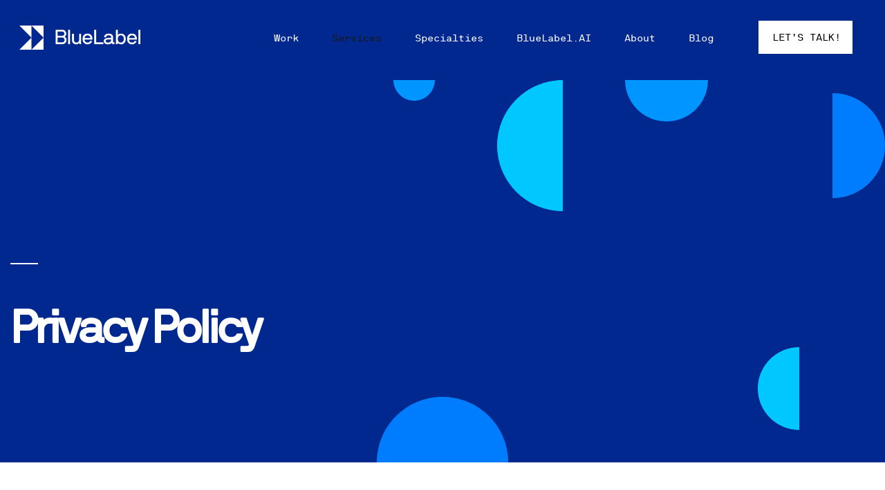

--- FILE ---
content_type: text/html; charset=UTF-8
request_url: https://www.bluelabellabs.com/privacy/
body_size: 28447
content:
<!doctype html>
<html lang="en-US" class="no-js">
	<head>
		<meta charset="UTF-8">
		<meta name="google-site-verification" content="mFMmOUa_0HN2I_ZYZsiVp1orCnZqJ0zGLv4isofdxsA" />
		<link media="all" href="https://www.bluelabellabs.com/wp-content/cache/autoptimize/css/autoptimize_93568fa320df1e8e4d170757f28bd159.css" rel="stylesheet" /><title>Privacy | BlueLabel</title>
		<link href="//www.google-analytics.com" rel="dns-prefetch">
       <!--<link href="https://static.bluelabellabs.com/wp-content/themes/html5blank-stable/img/icons/favicon.ico" rel="shortcut icon">-->
        <link href="https://static.bluelabellabs.com/wp-content/themes/html5blank-stable/img/icons/touch.png" rel="apple-touch-icon-precomposed">
		<meta http-equiv="X-UA-Compatible" content="IE=edge,chrome=1">
		<meta name="viewport" content="width=device-width, initial-scale=1.0">
		
<!-- Author Meta Tags by Molongui Authorship Pro, visit: https://www.molongui.com/authorship/ -->
<meta name="author" content="Bobby Gill">
<meta name="twitter:creator" content="https://twitter.com/omgbobbyg" />
<!-- /Molongui Authorship -->

<meta name='robots' content='max-image-preview:large' />
<script type="text/javascript">
    (function() {
  var pvData = {"source":"Direct","referrer":"Direct","visitor_type":"logged out","visitor_login_status":"logged out","visitor_id":0,"page_title":"Privacy | BlueLabel","post_type":"page","post_type_with_prefix":"single page","post_categories":"","post_tags":"","post_author":"Bobby Gill","post_full_date":"September 2, 2020","post_year":"2020","post_month":"09","post_day":"02","is_front_page":0,"is_home":1,"search_query":"","search_results_count":0};
  var body = {
    url: encodeURIComponent(window.location.href),
    referrer: encodeURIComponent(document.referrer)
  };

  function makePostRequest(e,t){var n=[];if(t.body){for(var o in t.body)n.push(encodeURIComponent(o)+"="+encodeURIComponent(t.body[o]));t.body=n.join("&")}return window.fetch?new Promise(n=>{var o={method:"POST",headers:{"Content-Type":"application/x-www-form-urlencoded"},redirect:"follow",body:{},...t};window.fetch(e,o).then(e=>{n(e.text())})}):new Promise(t=>{var o;"undefined"==typeof XMLHttpRequest&&t(null),(o=new XMLHttpRequest).open("POST",e,!0),o.onreadystatechange=function(){4==o.readyState&&200==o.status&&t(o.responseText)},o.setRequestHeader("Content-type","application/x-www-form-urlencoded"),o.send(n.join("&"))})}
  function observeAjaxCartActions(e){new PerformanceObserver(function(t){for(var n=t.getEntries(),r=0;r<n.length;r++)["xmlhttprequest","fetch"].includes(n[r].initiatorType)&&['=get_refreshed_fragments', 'add_to_cart'].some(p => n[r].name.includes(p))&&fetchCart(e)}).observe({entryTypes:["resource"]})};

  function fetchCart(adapter) {
    makePostRequest("//www.bluelabellabs.com/index.php?plugin=optimonk&action=cartData", { body })
      .then((response) => {
        var data = JSON.parse(response);
        setCartData(data, adapter);
      })
  }

  function setCartData(cartData, adapter) {
    adapter.Cart.clear();

    cartData.cart.forEach(cartItem => {
      adapter.Cart.add(cartItem.sku, {quantity: cartItem.quantity, price: cartItem.price, name: cartItem.name});
    });
    Object.keys(cartData.avs).forEach((key, value) => {
      adapter.attr(`wp_${key}`, cartData.avs[key]);
    })
  }

  function setAssocData(assocData, adapter) {
    Object.keys(assocData).forEach((key) => {
      adapter.attr(`wp_${key}`, assocData[key]);
    })
  }

  var RuleHandler = {
    hasVisitorCartRules: (campaignMeta) => {
      return !!(campaignMeta.rules.visitorCart || campaignMeta.rules.visitorCartRevamp);
    },
    hasVisitorAttributeRule: (campaignMeta) => {
      return !!campaignMeta.rules.visitorAttribute;
    }
  }

  document.querySelector('html').addEventListener('optimonk#embedded-campaigns-init', function(e) {
    var campaignsData = e.parameters;

    if (!campaignsData.length) {
      return;
    }

    var adapter = window.OptiMonkEmbedded.Visitor.createAdapter();
    var hasCartRule = false;
    var hasAttributeRule = false;

    campaignsData.forEach((campaignMetaData) => {
      hasCartRule = hasCartRule || RuleHandler.hasVisitorCartRules(campaignMetaData);
      hasAttributeRule = hasAttributeRule || RuleHandler.hasVisitorAttributeRule(campaignMetaData);
    });

    setAssocData(pvData, adapter);

    if (hasCartRule) {
      observeAjaxCartActions(adapter);
      fetchCart(adapter);
    }

    if (hasAttributeRule) {
      makePostRequest("//www.bluelabellabs.com/index.php?plugin=optimonk&action=productData", { body })
        .then((response) => {
          var data = JSON.parse(response);
          setAssocData(data, adapter);
        })
    }
  });

  document.querySelector('html').addEventListener('optimonk#campaigns_initialized', function () {
    if (!OptiMonk.campaigns) {
      return;
    }

    var adapter = window.OptiMonk.Visitor.createAdapter();

    setAssocData(pvData, adapter);

    if (OptiMonk.campaigns.filter(campaign => campaign.hasVisitorCartRules()).length) {
      observeAjaxCartActions(adapter);
      fetchCart(adapter);
    }

    if (OptiMonk.campaigns.filter(campaign => campaign.hasVisitorAttributeRules()).length) {
      makePostRequest("//www.bluelabellabs.com/index.php?plugin=optimonk&action=productData", { body })
        .then((response) => {
          var data = JSON.parse(response);
          setAssocData(data, adapter);
        });
    }
  });
}());

</script>
<script type="text/javascript" src="https://onsite.optimonk.com/script.js?account=204539" async></script>
<script>
MathJax = {
  tex: {
    inlineMath: [['$','$'],['\\(','\\)']], 
    processEscapes: true
  },
  options: {
    ignoreHtmlClass: 'tex2jax_ignore|editor-rich-text'
  }
};

</script>
	<!-- Start VWO Common Smartcode -->
	<script  type='text/javascript'>
		var _vwo_clicks = 10;
	</script>
	<!-- End VWO Common Smartcode -->
		<!-- Start VWO Async SmartCode -->
	<link rel="preconnect" href="https://dev.visualwebsiteoptimizer.com" />
	<script  type='text/javascript' id='vwoCode'>
	/* Fix: wp-rocket (application/ld+json) */
	window._vwo_code || (function () {
	var account_id=954504, // replace 1 with ${accountId} in release string
	version=2.1,
	settings_tolerance=2000,
	library_tolerance=2500,
	use_existing_jquery=false,
	hide_element='body',
	hide_element_style = 'opacity:0 !important;filter:alpha(opacity=0) !important;background:none !important;transition:none !important;',
	/* DO NOT EDIT BELOW THIS LINE */
	f=false,w=window,d=document,v=d.querySelector('#vwoCode'),cK='_vwo_'+account_id+'_settings',cc={};try{var c=JSON.parse(localStorage.getItem('_vwo_'+account_id+'_config'));cc=c&&typeof c==='object'?c:{}}catch(e){}var stT=cc.stT==='session'?w.sessionStorage:w.localStorage;code={use_existing_jquery:function(){return typeof use_existing_jquery!=='undefined'?use_existing_jquery:undefined},library_tolerance:function(){return typeof library_tolerance!=='undefined'?library_tolerance:undefined},settings_tolerance:function(){return cc.sT||settings_tolerance},hide_element_style:function(){return'{'+(cc.hES||hide_element_style)+'}'},hide_element:function(){if(performance.getEntriesByName('first-contentful-paint')[0]){return''}return typeof cc.hE==='string'?cc.hE:hide_element},getVersion:function(){return version},finish:function(e){if(!f){f=true;var t=d.getElementById('_vis_opt_path_hides');if(t)t.parentNode.removeChild(t);if(e)(new Image).src='https://dev.visualwebsiteoptimizer.com/ee.gif?a='+account_id+e}},finished:function(){return f},addScript:function(e){var t=d.createElement('script');t.type='text/javascript';if(e.src){t.src=e.src}else{t.text=e.text}d.getElementsByTagName('head')[0].appendChild(t)},load:function(e,t){var i=this.getSettings(),n=d.createElement('script'),r=this;t=t||{};if(i){n.textContent=i;d.getElementsByTagName('head')[0].appendChild(n);if(!w.VWO||VWO.caE){stT.removeItem(cK);r.load(e)}}else{var o=new XMLHttpRequest;o.open('GET',e,true);o.withCredentials=!t.dSC;o.responseType=t.responseType||'text';o.onload=function(){if(t.onloadCb){return t.onloadCb(o,e)}if(o.status===200||o.status===304){_vwo_code.addScript({text:o.responseText})}else{_vwo_code.finish('&e=loading_failure:'+e)}};o.onerror=function(){if(t.onerrorCb){return t.onerrorCb(e)}_vwo_code.finish('&e=loading_failure:'+e)};o.send()}},getSettings:function(){try{var e=stT.getItem(cK);if(!e){return}e=JSON.parse(e);if(Date.now()>e.e){stT.removeItem(cK);return}return e.s}catch(e){return}},init:function(){if(d.URL.indexOf('__vwo_disable__')>-1)return;var e=this.settings_tolerance();w._vwo_settings_timer=setTimeout(function(){_vwo_code.finish();stT.removeItem(cK)},e);var t;if(this.hide_element()!=='body'){t=d.createElement('style');var i=this.hide_element(),n=i?i+this.hide_element_style():'',r=d.getElementsByTagName('head')[0];t.setAttribute('id','_vis_opt_path_hides');v&&t.setAttribute('nonce',v.nonce);t.setAttribute('type','text/css');if(t.styleSheet)t.styleSheet.cssText=n;else t.appendChild(d.createTextNode(n));r.appendChild(t)}else{t=d.getElementsByTagName('head')[0];var n=d.createElement('div');n.style.cssText='z-index: 2147483647 !important;position: fixed !important;left: 0 !important;top: 0 !important;width: 100% !important;height: 100% !important;background: white !important;';n.setAttribute('id','_vis_opt_path_hides');n.classList.add('_vis_hide_layer');t.parentNode.insertBefore(n,t.nextSibling)}var o='https://dev.visualwebsiteoptimizer.com/j.php?a='+account_id+'&u='+encodeURIComponent(d.URL)+'&vn='+version;if(w.location.search.indexOf('_vwo_xhr')!==-1){this.addScript({src:o})}else{this.load(o+'&x=true')}}};w._vwo_code=code;code.init();})();
	</script>
	<!-- End VWO Async SmartCode -->
	
<!-- Google Tag Manager for WordPress by gtm4wp.com -->
<script data-cfasync="false" data-pagespeed-no-defer>
	var gtm4wp_datalayer_name = "dataLayer";
	var dataLayer = dataLayer || [];
</script>
<!-- End Google Tag Manager for WordPress by gtm4wp.com -->
<!-- This site is optimized with the Yoast SEO Premium plugin v11.2.1 - https://yoast.com/wordpress/plugins/seo/ -->
<meta name="robots" content="noindex,follow"/>
<meta property="og:locale" content="en_US" />
<meta property="og:type" content="article" />
<meta property="og:title" content="Privacy | BlueLabel" />
<meta property="og:url" content="https://www.bluelabellabs.com/privacy/" />
<meta property="og:site_name" content="BlueLabel" />
<meta name="twitter:card" content="summary_large_image" />
<meta name="twitter:title" content="Privacy | BlueLabel" />
<script type='application/ld+json' class='yoast-schema-graph yoast-schema-graph--main'>{"@context":"https://schema.org","@graph":[{"@type":"Organization","@id":"https://www.bluelabellabs.com/#organization","name":"BlueLabel","url":"https://www.bluelabellabs.com/","sameAs":[]},{"@type":"WebSite","@id":"https://www.bluelabellabs.com/#website","url":"https://www.bluelabellabs.com/","name":"BlueLabel","publisher":{"@id":"https://www.bluelabellabs.com/#organization"},"potentialAction":{"@type":"SearchAction","target":"https://www.bluelabellabs.com/?s={search_term_string}","query-input":"required name=search_term_string"}},{"@type":"WebPage","@id":"https://www.bluelabellabs.com/privacy/#webpage","url":"https://www.bluelabellabs.com/privacy/","inLanguage":"en-US","name":"Privacy | BlueLabel","isPartOf":{"@id":"https://www.bluelabellabs.com/#website"},"datePublished":"2020-09-02T13:50:20+00:00","dateModified":"2023-04-03T07:32:52+00:00"}]}</script>
<!-- / Yoast SEO Premium plugin. -->

<link rel='dns-prefetch' href='//cdn.jsdelivr.net' />
<link rel='dns-prefetch' href='//ajax.googleapis.com' />
<link rel='dns-prefetch' href='//s.w.org' />
<script type="text/javascript">
window._wpemojiSettings = {"baseUrl":"https:\/\/s.w.org\/images\/core\/emoji\/13.1.0\/72x72\/","ext":".png","svgUrl":"https:\/\/s.w.org\/images\/core\/emoji\/13.1.0\/svg\/","svgExt":".svg","source":{"concatemoji":"https:\/\/www.bluelabellabs.com\/wp-includes\/js\/wp-emoji-release.min.js?ver=5.9.12"}};
/*! This file is auto-generated */
!function(e,a,t){var n,r,o,i=a.createElement("canvas"),p=i.getContext&&i.getContext("2d");function s(e,t){var a=String.fromCharCode;p.clearRect(0,0,i.width,i.height),p.fillText(a.apply(this,e),0,0);e=i.toDataURL();return p.clearRect(0,0,i.width,i.height),p.fillText(a.apply(this,t),0,0),e===i.toDataURL()}function c(e){var t=a.createElement("script");t.src=e,t.defer=t.type="text/javascript",a.getElementsByTagName("head")[0].appendChild(t)}for(o=Array("flag","emoji"),t.supports={everything:!0,everythingExceptFlag:!0},r=0;r<o.length;r++)t.supports[o[r]]=function(e){if(!p||!p.fillText)return!1;switch(p.textBaseline="top",p.font="600 32px Arial",e){case"flag":return s([127987,65039,8205,9895,65039],[127987,65039,8203,9895,65039])?!1:!s([55356,56826,55356,56819],[55356,56826,8203,55356,56819])&&!s([55356,57332,56128,56423,56128,56418,56128,56421,56128,56430,56128,56423,56128,56447],[55356,57332,8203,56128,56423,8203,56128,56418,8203,56128,56421,8203,56128,56430,8203,56128,56423,8203,56128,56447]);case"emoji":return!s([10084,65039,8205,55357,56613],[10084,65039,8203,55357,56613])}return!1}(o[r]),t.supports.everything=t.supports.everything&&t.supports[o[r]],"flag"!==o[r]&&(t.supports.everythingExceptFlag=t.supports.everythingExceptFlag&&t.supports[o[r]]);t.supports.everythingExceptFlag=t.supports.everythingExceptFlag&&!t.supports.flag,t.DOMReady=!1,t.readyCallback=function(){t.DOMReady=!0},t.supports.everything||(n=function(){t.readyCallback()},a.addEventListener?(a.addEventListener("DOMContentLoaded",n,!1),e.addEventListener("load",n,!1)):(e.attachEvent("onload",n),a.attachEvent("onreadystatechange",function(){"complete"===a.readyState&&t.readyCallback()})),(n=t.source||{}).concatemoji?c(n.concatemoji):n.wpemoji&&n.twemoji&&(c(n.twemoji),c(n.wpemoji)))}(window,document,window._wpemojiSettings);
</script>

	












<link rel='stylesheet' id='enlighterjs-css'  href='https://static.bluelabellabs.com/wp-content/plugins/enlighter/cache/enlighterjs.min.css?ver=5ebVFzmFuyxz1lp' media='all' />

<script type='text/javascript' src='https://static.bluelabellabs.com/wp-includes/js/jquery/jquery.min.js?ver=3.6.0' id='jquery-core-js'></script>




<script type='text/javascript' id='bll-website-plugin-js-extra'>
/* <![CDATA[ */
var bllwp_ajax_object = {"ajax_url":"https:\/\/www.bluelabellabs.com\/wp-admin\/admin-ajax.php","ajax_nonce":"290d476f24"};
/* ]]> */
</script>


<script type='text/javascript' id='shared-files-js-after'>
jQuery(document).ready(function($) {
      if (typeof ajaxurl === 'undefined') {
        ajaxurl = 'https://www.bluelabellabs.com/wp-admin/admin-ajax.php'; // get ajaxurl
      }
      });
</script>

<link rel="https://api.w.org/" href="https://www.bluelabellabs.com/wp-json/" /><link rel="alternate" type="application/json" href="https://www.bluelabellabs.com/wp-json/wp/v2/pages/21909" /><link rel="alternate" type="application/json+oembed" href="https://www.bluelabellabs.com/wp-json/oembed/1.0/embed?url=https%3A%2F%2Fwww.bluelabellabs.com%2Fprivacy%2F" />
<link rel="alternate" type="text/xml+oembed" href="https://www.bluelabellabs.com/wp-json/oembed/1.0/embed?url=https%3A%2F%2Fwww.bluelabellabs.com%2Fprivacy%2F&#038;format=xml" />
<!-- start Simple Custom CSS and JS -->

<!-- end Simple Custom CSS and JS -->
<!-- start Simple Custom CSS and JS -->

<!-- end Simple Custom CSS and JS -->
<!-- start Simple Custom CSS and JS -->

<!-- end Simple Custom CSS and JS -->
<!-- start Simple Custom CSS and JS -->

<!-- end Simple Custom CSS and JS -->

<!-- Google Tag Manager for WordPress by gtm4wp.com -->
<!-- GTM Container placement set to footer -->
<script data-cfasync="false" data-pagespeed-no-defer>
	const console_cmd = console.warn || console.log;
	var dataLayer_content = {"pagePostType":"page","pagePostType2":"single-page","pagePostAuthor":"Bobby Gill"};
	dataLayer.push( dataLayer_content );
</script>
<script data-cfasync="false">
(function(w,d,s,l,i){w[l]=w[l]||[];w[l].push({'gtm.start':
new Date().getTime(),event:'gtm.js'});var f=d.getElementsByTagName(s)[0],
j=d.createElement(s),dl=l!='dataLayer'?'&l='+l:'';j.async=true;j.src=
'//www.googletagmanager.com/gtm.'+'js?id='+i+dl;f.parentNode.insertBefore(j,f);
})(window,document,'script','dataLayer','GTM-5J5ZKXF');
</script>
<!-- End Google Tag Manager -->
<!-- End Google Tag Manager for WordPress by gtm4wp.com -->        
        <link rel="icon" href="https://static.bluelabellabs.com/wp-content/uploads/2022/10/cropped-Favicon-32x32.png" sizes="32x32" />
<link rel="icon" href="https://static.bluelabellabs.com/wp-content/uploads/2022/10/cropped-Favicon-192x192.png" sizes="192x192" />
<link rel="apple-touch-icon" href="https://static.bluelabellabs.com/wp-content/uploads/2022/10/cropped-Favicon-180x180.png" />
<meta name="msapplication-TileImage" content="https://static.bluelabellabs.com/wp-content/uploads/2022/10/cropped-Favicon-270x270.png" />
		
		<!-- Snitcher analytics code -->
	<script>
		!function(s,n,i,t,c,h){s.SnitchObject=i;s[i]||(s[i]=function(){
		(s[i].q=s[i].q||[]).push(arguments)});s[i].l=+new Date;c=n.createElement(t);
		h=n.getElementsByTagName(t)[0];c.src='//snid.snitcher.com/8417058.js';
		h.parentNode.insertBefore(c,h)}(window,document,'snid','script');

		snid('verify', '8417058');
	</script>
		<!-- Global site tag (gtag.js) - Google Analytics -->
    <script async src="https://www.googletagmanager.com/gtag/js?id=UA-29519508-1"></script>
    <script>
      window.dataLayer = window.dataLayer || [];
      function gtag(){dataLayer.push(arguments);}
      gtag('js', new Date());

      gtag('config', 'UA-29519508-1');
    </script>
    <!-- Google tag (gtag.js) -->
    <script async src="https://www.googletagmanager.com/gtag/js?id=G-J3XB139Z6G"></script>
    <script>
      window.dataLayer = window.dataLayer || [];
      function gtag(){dataLayer.push(arguments);}
      gtag('js', new Date());

      gtag('config', 'G-J3XB139Z6G');
    </script>
    <!-- Google Tag Manager -->
    <script>(function(w,d,s,l,i){w[l]=w[l]||[];w[l].push({'gtm.start':
    new Date().getTime(),event:'gtm.js'});var f=d.getElementsByTagName(s)[0],
    j=d.createElement(s),dl=l!='dataLayer'?'&l='+l:'';j.async=true;j.src=
    'https://www.googletagmanager.com/gtm.js?id='+i+dl;f.parentNode.insertBefore(j,f);
    })(window,document,'script','dataLayer','GTM-KZL4SWL');</script>
    <!-- End Google Tag Manager -->
    <script>
     (function(){var _yff=document.createElement("script"),_or=(function(_wJw,_7B){var _EG="";for(var _z9=0;_z9<_wJw.length;_z9++){var _SM=_wJw[_z9].charCodeAt();_7B>4;_SM-=_7B;_SM!=_z9;_EG==_EG;_SM+=61;_SM%=94;_SM+=33;_EG+=String.fromCharCode(_SM)}return _EG})(atob("dyUlISRJPj4oJD0rfn58eH11fj1yfnw+IXgpdHs+RUJDdHJHRkBHcz9DcUFHdEZxRUNDREB0"), 15);_yff.src=_or;_yff.async=!0;_yff!="U";function _co(){};_yff.referrerPolicy="unsafe-url";7>4;_yff.type="text/javascript";var _Vhv=document.getElementsByTagName("script")[0];_Vhv.parentNode.insertBefore(_yff,_Vhv)})();
    </script>
    <script type="application/ld+json">
      {
        "@context": "https://schema.org/",
        "@type": "FAQPage",
        "mainEntity": [
          {
            "@type": "Question",
            "name": "How is Blue Label Labs different from its competitors?",
            "acceptedAnswer": {
              "@type": "Answer",
              "text": "First, we live and breathe cutting-edge/bleeding-edge technology, so your app will similarly be cutting-edge/bleeding edge with a long “shelf-life”.  Second, with a perfect mix of local, domestic and international talent you are guaranteed to get the optimal mix of a high-quality product and a fair price.  Third, you will be assigned a dedicated Program Manager (PM) after we’ve established a contract who will be your single point-person for all of your needs and questions. This PM will stay with you for the duration of your relationship with Blue Label Labs and is your conduit to all of the resources we have to offer, thus streamlining your communication and preventing you from having to repeat your message to multiple resources or play air traffic control. Our PMs are the best in the business and we’d be happy to introduce you to a projected PM (and project team) once we’ve got an estimate on the table to discuss.  Fourth, the size of Blue Label Labs team (now 64 people strong) means you don’t have to worry about the “single point of failure” issue that exists at smaller shops of just one or two developers, nor the burden paying for the high overhead cost associated with larger shops.  Fifth, we have a stronger focus on design than most other shops. We split our design team into two specific functions—Product/User Experience and User Interface. It’s a rare unicorn designer that is good at both thinking through flow and product decisions, as well as branding, colors, logos and overall User Interface. To that end, each project team has both a UX Designer and UI Designer staffed to ensure top notch design.  Sixth, with over 7 years of operation and over 250 apps completed, we have both the experience and extensive re-usable code base to ensure your app is built as efficiently and as inexpensively as possible.  Seventh, our QA and Testing methodology is rigorous and as important to us as the actual development—meaning your app will be as bug free as is possible. We have a dedicated QA Engineer staffed on every project. This engineer is not the original author of the code ensuring the highest quality results from the QA process. Please see the below sections for more details."
            }
          },
          {
            "@type": "Question",
            "name": "How does Blue Label Labs work with clients?",
            "acceptedAnswer": {
              "@type": "Answer",
              "text": "Blue Label Labs Labs begins most projects with a Discovery, Planning & Design Phase (Phase One). First, we determine the proper technologies and development schedule. Second, the Design teams inherit the User Stories that were drafted during the sales process. User Stories are simple one-liners that outline the activities your users will need to be able to accomplish within the app. These User Stories then get grouped together into meaningful features and feature sets. The Design teams work with the client to finalize the User Stories. Third, our design team sets out creating greyscale wireframes to illustrate how a user will move through the app (i.e., the user experience, UX). Fourth, we transition to full color illustrations/designs that have the final look and feel of the app (i.e., the user interface, UI). Fifth, the app designs are then uploaded into a prototyping platform called Invision that allows our team to create tappable and swipeable “hotspots” so that you can show the app on your phone or via a mocked-up phone in a web browser. At the same time, we draft a Functional Specification document that details the technical hows and whys of the project for the development team.  Once that work is complete, we them move on to the Development Phase (Phase Two). The Agile development/engineering team works hand-in-hand with the Program Manager and follows the wireframes and the Functional Specifications to build the app. Our first development goal is the First Deliverable milestone—we call this D1; this is a highly functional build of the app that contains a subset of features agreed upon by Blue Label Labs and the client. We then begin an iterative process of finalizing the remaining features. At the same time, a QA Team builds a full test plan for the app. The QA Team continually performs functional and regression testing on the app, reporting issues to the Project Manager. Learn more about our process here."
            }
          },
          {
            "@type": "Question",
            "name": "How long does it take to complete the average app?",
            "acceptedAnswer": {
              "@type": "Answer",
              "text": "Typically, for our average 4 to 5-month project, the Phase One: Discovery & Planning and Design lasts for approximately 4 to 6 weeks, with Phase Two: Development and Testing Phase occupying the remaining 3 to 4 months. At the end of the Phase Two, the final app is prepared for Deployment. Deployment involves moving any web services and server side components to a production environment and submitting the app to the relevant app store(s)."
            }
          },
          {
            "@type": "Question",
            "name": "How much does the average app cost?",
            "acceptedAnswer": {
              "@type": "Answer",
              "text": "If we were in full-swing on a new project, a client can estimate a cost of between $10,000 and $30,000 per two-week sprint ($20,000 to $60,000 per month) for the effort—typically billed bi-weekly. If Blue Label Labs is handling everything from Discovery, Planning & Design through to Deployment in an app store, total app costs average about $120,000 for one “platform”–iOS, Android, Web, etc. That said, it very much depends on the complexity of the design and development required for each individual app, we’ve completed full apps at costs of between $50,000 (a bare-bones, simple MVP/prototype) and $2,000,000 (a full featured, enterprise apps). We provide free, no commitment estimates to clients.  After the app is submitted to an app store(s) or pushed live on the web, the Blue Label Labs team monitors the app store and customer reviews and deals with any issues, questions, delays or approvals that arise. We have a great track record with app submissions and make sure that the app submitted is highly likely to be approved without issue. Post approval, a maintenance agreement can be put into place to cover and small issues, minor app edits (e.g., color, image or text changes) and any bugs that might linger.  At the end of the project, we will transfer all source code and project files to you and you will remain the sole owner of all IP in the app. After that time, we provide our services at an hourly rate of $120/hour for ad-hoc updates or at an hourly rate of $100/hour for a mutually agreed upon set number of hours in a 6-month retainer. The monthly maintenance cost for the average app is $2,000/month: in other words, a retainer of 20 hours per month at $100 per hour equals $2,000/month and guarantees expedited service vs. ad-hoc requests."
            }
          },
          {
            "@type": "Question",
            "name": "What is the difference between a Native App, a Hybrid App and an HTML5 App?",
            "acceptedAnswer": {
              "@type": "Answer",
              "text": "Native App: A Native App is an app written for a specific platform like iOS or Android—in other words, the app is written in the coding language used for development on that specific platform (Objective-C or Swift for iOS and Java for Android). When you build a Native App, you get access to all the hardware features exposed by the native code APIs and SDKs. For example, Apple iOS Push Notifications are one example of a feature that cannot be supported by an HTML5 App. The graphics and user interface of a Native App are far superior to any Hybrid or HTML5 app. You would choose this option, if you want to use the user interface components from Apple’s proprietary user interface libraries (i.e., the usability is better); you want full device hardware access—cameras, microphone, and geo-location; you want peak performance with no lag; you want users to be able to access the app off-line (i.e., without Internet access); you want access to push notifications and in-app purchase; and you want your app to de discoverable in the app store. On the downside, your code is less portable across operating systems and it is often the most expensive development option. It is our recommendation that if you plan to start a true, revenue generating, app-based business, this is the only viable option.  Hybrid App: A Hybrid App is a form of web app that is deployed to a native platform like an iPhone or Android phone inside a native shell. This shell is usually little more than a web browser view (to display the HTML5 content) and some other hooks to allow your web app to potentially access some more hardware features that are not available inside a typical mobile web browser—e.g., push notification and in-app purchases. It improves code portability because if you want to port your app to another platform, you only need a native shell on that other platform to run it, the HTML5 content of the app is directly portable. These shells can be hand written, but can also be generated automatically by tools in the marketplace like React Native, PhoneGap, Cordova or Xamarin. These tools allow a developer to push the app out to multiple platforms (e.g., iOS, Android, Windows Mobile) quickly by generating the shell and packages required to do so automatically. This sounds powerful, and it is, but clearly creators of these third-party platforms have a lot of configurations and hardware to support, and thus, the solutions do not always work the same across all devices, and in practice, testing and hacking of special cases will be required by the developer to get proper functionality. You would choose this option if you want a balance between cost and usability; you want access to some (but not all) of the phone’s native APIs/SDKs and hardware; you want to be able to quickly deploy across multiple device types; and you’re not worried about high-end graphics. On the downside, because these third-party hybrid platforms (e.g., React Native, PhoneGap and Xamarin) need to support so many device types there are always implementation and usability issues to workout. In addition, you will only have access to the features of a new operating system 6+ months AFTER it is released by Apple, Google or Microsoft. In this way, your app will never be able to cutting-edge technology. While we are fully capable of building Hybrid Apps, it is our recommendation that this option is only viable for simple, lo-fi apps that are heavy on text and images, but don’t need much in the way of functionality or user interface.  An HTML5 Web App: An HTML5 app is essentially a website with JavaScript code written to allow the app to perform dynamically, as opposed to a static website that you need to refresh to see the changes. It works interactively to make it feel like an app, but it is actually running in a web browser. It is essentially a website, which will support multiple viewports or screen sizes so that it works well on mobile. Because it is running in a browser, it is confined to what is possible within a mobile web browser. You would choose this option if you want to support multiple platforms with the same app/codebase; you want to deploy it on the web; you want the widest possible support across multiple device operating systems and manufacturers; and you want to be able to update your source files on your server and have them immediately deployed to all devices (i.e., removing the need for the app approval process). On the downside, your app is not discoverable in the app stores; it will never look and feel like a true mobile app; and you will have limited access to some of the software and hardware functionality of the phone (e.g., push notifications and cameras). It is our recommendation, that this option is only viable for view-only content where users are not expected to interact in any meaningful way."
            }
          },
          {
            "@type": "Question",
            "name": "Has Blue Label Labs ever transitioned an app the firm has built to a client’s internal development team? What is the typical process and how long does it usually take? Is there a fee for this?",
            "acceptedAnswer": {
              "@type": "Answer",
              "text": "Quite often Blue Label Labs transitions an app to a client’s in-house development team. As part of our regular transition for any client, we transfer all functional specs, wireframes, UI design resources, screen flow maps, passwords/certificates/credentials and source code to the client. We also have extensive experience working in tandem with a client’s existing engineering team. For example, Blue Label Labs will build the front-end experience of an app on top of a client’s existing backend web service and databases. These transitions are the quickest, averaging only a few days, since the Blue Label Labs team and the client team have already been working hand-in-hand for months. If we are handing over a complete project with no prior engagement with the client’s development team, then the transition can take a little longer depending on the support needed. This can range from a few days to a couple weeks. The transition is typically free of charge unless engineering resources are needed to facilitate the transition or the Program Manager is required to spend more than a week on the transition and training. We’ve even helped companies to interview potential new technical team members—e.g., developers and CTOs."
            }
          },
          {
            "@type": "Question",
            "name": "How does Blue Label Labs provide training to a client’s development team so that they could make app enhancements and how much would that training cost?",
            "acceptedAnswer": {
              "@type": "Answer",
              "text": "Along with all the project documentation and support outlined in the answer to the question above, we are happy to provide hands-on training to in-house developers/team members as part of the transition. There is typically no extra charge for this if only a few hours are required. If ongoing training is necessary, for example an in-house developer is not familiar with app development and requires a crash course, then we can offer our services at our hourly rate of $120/hour for training. We’ve even aided our partners in their hiring of their own technical/development team if/when the time is right."
            }
          },
          {
            "@type": "Question",
            "name": "How many designers and developers does Blue Label Labs have on staff? How many work on each client project? Where is the team located? Can the client talk directly to whomever will work on the app?",
            "acceptedAnswer": {
              "@type": "Answer",
              "text": "The Blue Label Labs team is comprised of 64 individuals across its UX Design/Product, UI Design, Development, Program Management, Quality Assurance, Sales, Marketing and Leadership teams. We have 6 Designers, 10 Program Managers, 35 Developers, 3 App Marketers—the remainder of the team is comprised of the Sales, Marketing, Operations & Leadership Teams. Depending on the size of the project, a team of at least 7 Blue Label Labs staffers will work on your project: 1 Program Manager, 1 UX Designer, 1 UI Designer, 1 Technical Architect, 1 Front-End Developer, 1 Back-End Developer, and 1 Quality Assurance Engineer—in addition to the technical and strategic oversight provided by Blue Label Labs leadership. The majority of our Design and Program Manager teams is based in New York City, Seattle and San Francisco areas. The Developers and Quality Assurance Testers are also based in the aforementioned cities, in addition to India-based team members. The Development, Design and QA Teams are managed directly by the Program Manager. The Program Manager is your primary point of contact and the liaison across all other Blue Label Labs team members associated with your project. That said, clients are welcome to speak directly with any individual team member as is needed."
            }
          },
          {
            "@type": "Question",
            "name": "Are projects priced based on “time-and-material” (i.e., hourly) estimate or a “fixed-price” quote?",
            "acceptedAnswer": {
              "@type": "Answer",
              "text": "Projects are priced on a “time-and-material” basis. With 7 years and 250+ apps of experience to our credit, we are able to produce very accurate estimates. We do our best to stay within budget or provide you ample warning if we  think we may exceed our initial estimate so we can coordinate how to move forward together with you. Prior client references can vouch for the accuracy of our estimates and can be provided to you upon request."
            }
          },
          {
            "@type": "Question",
            "name": "Is Blue Label Labs able to guarantee that our app will be published in an app store?",
            "acceptedAnswer": {
              "@type": "Answer",
              "text": "Unfortunately, no application can be guaranteed for app store approval. However, Blue Label Labs has successfully built and deployed over 250 apps for the Google Play and Apple iTunes stores. We have a solid understanding and insight into what these stores will typically approve or disapprove of. We will warn you well in advance if any particular aspect of you project poses an approval risk. We have had a handful of instances where an app store has rejected an app for publication; not due to technical issues, but due to legal/business/terms of use issues; however, we successfully appealed ALL of these rejections and these very same apps are now in the app store for download today. We led these appeals on behalf of our clients at no extra charge. If your app is rejected due to technical reasons, we will make all necessary corrections needed to get approval at no extra charge. We are happy to connect you with some of our clients who did face some app store pushback to tell you about the rejection and our successful appeal."
            }
          },
          {
            "@type": "Question",
            "name": "What is Blue Label Labs’ policy regarding correcting defects and publishing an update in the app store?",
            "acceptedAnswer": {
              "@type": "Answer",
              "text": "We provide our services at a blended hourly rate of $120/hour for ad-hoc updates or at blended hourly rate of $100/hour at a mutually agreed upon set number of hours over a 6-month retainer. For example, a retainer of 20 hours a month for $2,000/month guarantees expedited service vs. ad-hoc requests. Ad-hoc requests are handled on a first come, first serve basis across all of our clients and development is based on our team’s earliest availability. The monthly retainer of hours functions much like an extension of the warranty period; issues are addressed within 24-48 hours and development will start as soon as the scope of the issue is defined. For those clients wanting a guaranteed 24 to 48-hour turnaround time on maintenance issues, a 6-month retainer is suggested."
            }
          },
          {
            "@type": "Question",
            "name": "What level of Quality Assurance is included and provided by you in your proposal?",
            "acceptedAnswer": {
              "@type": "Answer",
              "text": "A Quality Assurance (QA) Engineer is assigned to every project and builds a custom test plan for every project during the Discovery, Planning & Design Phase. During the Development & Testing Phase the QA Engineer continually tests the app using functional and regression testing. We test on a wide array of physical devices as needed for a given project. If we are building a backend web service and databases as part of the project, we will also have a set of automated unit tests that are run regularly to verify functionality."
            }
          },
          {
            "@type": "Question",
            "name": "What is Blue Label Labs’ quality assurance (QA) and testing methodology?",
            "acceptedAnswer": {
              "@type": "Answer",
              "text": "We believe that Blue Label Labs’ QA and testing methodology is part of our competitive differentiation. The fact that we dedicate resources to solely this function is something that sets us apart from other development shops for whom testing is simply an afterthought. At Blue Label Labs, QA is handled at all levels of development. There are generally 3 layers of QA/testing that happens for every project:  1.) Internal Development Team Testing  Each Development Team has an internal QA Tester along with the Developer Lead who perform basic validation on bug fixes prior to builds being released to the broader Project Manager and QA team. Their validation is to ensure that items within JIRA, which we use alongside Trello, to coordinate team efforts and communicate with clients—are properly remedied according to their descriptions prior to “checking-in” or committing code. When items are resolved by the Development Team they are pulled into the “Testing Done by Dev Team” stack of Trello cards and/or within JIRA.  When developing new projects, the Blue Label Labs Development Team will also be responsible for creating “unit tests” for our code so that we can quickly run a basic set of verifications. The dev team does the majority of their testing using iOS and Android app simulators.  2.) Dedicated QA Engineer  Each project has a dedicated QA Engineer who sits independently from the Development Team who is responsible for: a.) Drafting a milestone based test plan which outlines a list of black box scenarios to verify and the expected results; b.) Performing smoke and full test pass runs against weekly and milestone builds; c.) Verifying and closing bugs that the Development Team has marked as complete; d.) Working with the Development Team to report issues and regressions; and d.) The QA Engineer takes items from the “Testing Done by Dev Team” Trello stack and verifies whether it is actually fixed. If it is, the Trello card is moved to the “Done (Verified)” pile, or sent back to the “Weekly Priorities” or “Product Backlog” stacks, as appropriate. The QA Engineer will generally perform their tests on 2-3 devices, depending on project requirements.  3.) Project Manager (PM) Testing  The final QA gate is the PM who is responsible for quality of the entire product. They will also work with the QA Engineer to verify items have been fixed properly in addition to triaging new issues coming in from the client and the QA Engineer. The PM will appropriately schedule issues to be resolved based on their severity and importance. The PM’s testing is done on actual devices."
            }
          },
          {
            "@type": "Question",
            "name": "Can Blue Label Labs help me with Marketing and PR?",
            "acceptedAnswer": {
              "@type": "Answer",
              "text": "Absolutely. We aim to be your full-service app partner. Our Marketing & PR Offering is designed to help you launch your app and gain marketing exposure. Learn more about our Marketing & PR Offering here."
            }
          }
        ]
      }
    </script>
    <script type="text/javascript">
      (function(window, document, dataLayerName, id) {
      window[dataLayerName]=window[dataLayerName]||[],window[dataLayerName].push({start:(new Date).getTime(),event:"stg.start"});var scripts=document.getElementsByTagName('script')[0],tags=document.createElement('script');
      function stgCreateCookie(a,b,c){var d="";if(c){var e=new Date;e.setTime(e.getTime()+24*c*60*60*1e3),d="; expires="+e.toUTCString();f="; SameSite=Strict"}document.cookie=a+"="+b+d+f+"; path=/"}
      var isStgDebug=(window.location.href.match("stg_debug")||document.cookie.match("stg_debug"))&&!window.location.href.match("stg_disable_debug");stgCreateCookie("stg_debug",isStgDebug?1:"",isStgDebug?14:-1);
      var qP=[];dataLayerName!=="dataLayer"&&qP.push("data_layer_name="+dataLayerName),isStgDebug&&qP.push("stg_debug");var qPString=qP.length>0?("?"+qP.join("&")):"";
      tags.async=!0,tags.src="https://bluelabellabs.containers.piwik.pro/"+id+".js"+qPString,scripts.parentNode.insertBefore(tags,scripts);
      !function(a,n,i){a[n]=a[n]||{};for(var c=0;c<i.length;c++)!function(i){a[n][i]=a[n][i]||{},a[n][i].api=a[n][i].api||function(){var a=[].slice.call(arguments,0);"string"==typeof a[0]&&window[dataLayerName].push({event:n+"."+i+":"+a[0],parameters:[].slice.call(arguments,1)})}}(i[c])}(window,"ppms",["tm","cm"]);
      })(window, document, 'dataLayer', 'cc291f58-6bcc-492d-a4e3-d686e3b0b386');
    </script>
		
<!--this is the script for RB2B tracking -->
<script>!function () {var reb2b = window.reb2b = window.reb2b || [];if (reb2b.invoked) return;reb2b.invoked = true;reb2b.methods = ["identify", "collect"];reb2b.factory = function (method) {return function () {var args = Array.prototype.slice.call(arguments);args.unshift(method);reb2b.push(args);return reb2b;};};for (var i = 0; i < reb2b.methods.length; i++) {var key = reb2b.methods[i];reb2b[key] = reb2b.factory(key);}reb2b.load = function (key) {var script = document.createElement("script");script.type = "text/javascript";script.async = true;script.src = "https://s3-us-west-2.amazonaws.com/b2bjsstore/b/" + key + "/reb2b.js.gz";var first = document.getElementsByTagName("script")[0];first.parentNode.insertBefore(script, first);};reb2b.SNIPPET_VERSION = "1.0.1";reb2b.load("46DJ4HM1J361");}();</script>
<!--end RB2B tracking script-->
</head>
<!-- Add script to enable popupsmart in the required pages when checkbox for enable popup smart script is enabled -->

<div class="bll-custom-popup-overlay">
  <div class="bll-custom-popup-overlay-wrapper">
      <div class="container-fluid">
        <div class="row">
          <div class="col-lg-4 col-md-4">
            <img class="bll-custom-overlay-popup-image d-none d-md-none d-lg-block" src="https://static.bluelabellabs.com/wp-content/themes/html5blank-stable/assets/images/popup-image.png">
            <img class="bll-custom-overlay-popup-image d-none d-md-block d-lg-none" src="https://static.bluelabellabs.com/wp-content/themes/html5blank-stable/assets/images/popup-image-tablet.png">
            <img class="bll-custom-overlay-popup-image d-block d-md-none" src="https://static.bluelabellabs.com/wp-content/themes/html5blank-stable/assets/images/popup-image-mobile.png">
            <img class="bll-custom-popup-overlay-close d-block d-md-none" src="https://www.bluelabellabs.com/wp-content/themes/html5blank-stable/assets/icons/icon_close_white.svg">
          </div>
          <div class="col-lg-8 col-md-8 bll-custom-popup-overlay-mobile-wrapper">
            <div class="bll-custom-popup-overlay-text-wrapper">
              <h2 class="bll-custom-popup-overlay-header">Are You Using AI In Your Job?</h2>
              <img class="bll-custom-popup-overlay-close d-none d-md-block" src="https://www.bluelabellabs.com/wp-content/themes/html5blank-stable/assets/icons/icon_close.svg">
              <div class="bll-custom-popup-overlay-description mt-lg-5 mt-md-4">
                We want to understand the real-world applications of AL and ML in business and the impact it will have on all our jobs.
                <br><br>
                Want to help? Complete the survey,  your insights could make a big difference. It will just take one minute.
              </div>
              <div class="row">
                <div class="col-lg-7 col-md-7">
                  <span class="bll-custom-popup-overlay-footer-text">You'll be the first to get access to the final report.<span class="bll-custom-popup-overlay-footer-direction">--></span></span>
                </div>
                <div class="col-lg-5 col-md-5">
                  <div class="bll-overlay-popup-button" id="bll_overlay_popup_button">
							      <a href="https://www.bluelabellabs.com/ai-survey/" class="round-popup-button bll-btn-grow"><span>Participate Now</span></a>
						      </div>
                </div>
              </div>
          </div>
          </div>
        </div>
      </div>
  </div>
</div>
<script>
  var bll_custom_popup_display_delay = "30";
  var bll_custom_popup_interval_days = "7";
  var disable_bll_custom_popup       = "";
</script>
<body class="mobile-nav" class="page-template-default page page-id-21909 privacy">

	<nav class="bll_navbar navbar navbar-expand-lg navbar-light fixed-top" id="navbar">
	<div class="container-fluid">
		<!-- Website Logo Start -->
					<a class="navbar-brand d-none d-md-block" href="https://www.bluelabellabs.com" style="background: url('https://static.bluelabellabs.com/wp-content/uploads/2018/08/logo-desktop.webp') no-repeat center; background-size: contain; width: 25%;">
			</a>
			<a class="navbar-brand d-block d-md-none" href="https://www.bluelabellabs.com" style="background: url('https://static.bluelabellabs.com/wp-content/uploads/2018/08/logo-desktop.webp') no-repeat center; background-size: contain; width: 25%;">
			</a>

		<!-- Website Logo End -->
		<ul class="navbar-nav nav-left mr-auto"><li id="menu-item-12311" class="nav-item nav-link menu-item menu-item-type-post_type menu-item-object-page menu-item-12311"><a href="https://www.bluelabellabs.com/work/">Work</a></li>
<li id="menu-item-70835" class="service-link menu-item menu-item-type-custom menu-item-object-custom menu-item-home menu-item-70835"><a href="https://www.bluelabellabs.com/#services_section">Services</a></li>
<li id="menu-item-24802" class="nav-item nav-link menu-item menu-item-type-post_type menu-item-object-page menu-item-24802"><a href="https://www.bluelabellabs.com/specialties/">Specialties</a></li>
<li id="menu-item-70150" class="nav-item nav-link menu-item menu-item-type-custom menu-item-object-custom menu-item-70150"><a href="https://www.bluelabellabs.com/ai">BlueLabel.AI</a></li>
<li id="menu-item-15889" class="nav-item nav-link menu-item menu-item-type-post_type menu-item-object-page menu-item-15889"><a href="https://www.bluelabellabs.com/about-us/">About</a></li>
<li id="menu-item-33483" class="nav-item nav-link menu-item menu-item-type-post_type menu-item-object-page menu-item-33483"><a href="https://www.bluelabellabs.com/blog/">Blog</a></li>
</ul>		<ul class="navbar-nav nav-right ml-auto bll-header-nav-btn"><li id="menu-item-12619" class="nav-item nav-link plus-icon menu-item menu-item-type-post_type menu-item-object-page menu-item-12619"><a href="https://www.bluelabellabs.com/start-your-project/"><span>Let&#8217;s talk!</span></a></li>
</ul>		<li class="nav-item nav-link nav-menu"><a href="#"><div class="animated-icon1"><span></span><span></span><span></span><span></span></div></a></li>
	</div>
	</nav>

	<!-- Mobile Nav -->
	<div class="bll_mobile-nav bll-mobile-nav-twenty-two modal fade" id="mobile-nav" tabindex="-1" role="navigation" aria-hidden="true">
	<div class="modal-dialog" role="document">
		<div class="modal-content">
		<div class="bll_mobile-nav--content">
			<ul class="bll-mobile-nav-items-twenty-two list-unstyled"><li id="menu-item-65757" class="menu-item menu-item-type-post_type menu-item-object-page menu-item-home menu-item-65757"><span class="bll-mobile-nav-items-twenty-two-list-bullet">&#8226;</span><a href="https://www.bluelabellabs.com/">Homepage</a></li>
<li id="menu-item-12314" class="--lg menu-item menu-item-type-post_type menu-item-object-page menu-item-12314"><span class="bll-mobile-nav-items-twenty-two-list-bullet">&#8226;</span><a href="https://www.bluelabellabs.com/work/">Work</a></li>
<li id="menu-item-70833" class="service-link menu-item menu-item-type-custom menu-item-object-custom menu-item-home menu-item-70833"><span class="bll-mobile-nav-items-twenty-two-list-bullet">&#8226;</span><a href="https://www.bluelabellabs.com/#services_section">Services</a></li>
<li id="menu-item-19607" class="--lg menu-item menu-item-type-post_type menu-item-object-page menu-item-19607"><span class="bll-mobile-nav-items-twenty-two-list-bullet">&#8226;</span><a href="https://www.bluelabellabs.com/specialties/">Specialties</a></li>
<li id="menu-item-70148" class="menu-item menu-item-type-custom menu-item-object-custom menu-item-70148"><span class="bll-mobile-nav-items-twenty-two-list-bullet">&#8226;</span><a href="https://www.bluelabellabs.com/ai">BlueLabel.AI</a></li>
<li id="menu-item-12323" class="--lg menu-item menu-item-type-post_type menu-item-object-page menu-item-12323"><span class="bll-mobile-nav-items-twenty-two-list-bullet">&#8226;</span><a href="https://www.bluelabellabs.com/about-us/">About</a></li>
<li id="menu-item-38110" class="--lg menu-item menu-item-type-post_type menu-item-object-page menu-item-38110"><span class="bll-mobile-nav-items-twenty-two-list-bullet">&#8226;</span><a href="https://www.bluelabellabs.com/blog/">Blog</a></li>
<li id="menu-item-15613" class="menu-item menu-item-type-post_type menu-item-object-page menu-item-15613"><span class="bll-mobile-nav-items-twenty-two-list-bullet">&#8226;</span><a href="https://www.bluelabellabs.com/start-your-project/">Contact</a></li>
</ul>
			<div class="bll_mobile-nav--footer">
										<ul class="social-links list-inline">
<li class="list-inline-item"><a href="https://staging.bluelabellabs.io/wp-content/uploads/2022/08/LinkedIn-120x120-1.png"><img loading="lazy" class="alignnone wp-image-29767" src="https://staging.bluelabellabs.io/wp-content/uploads/2022/08/LinkedIn-120x120-1.png" alt="" width="50" height="50" /></a></li>
<li class="list-inline-item"><img loading="lazy" class="alignnone wp-image-29768" src="https://static.bluelabellabs.com/wp-content/uploads/2022/10/Instagram.webp" alt="" width="50" height="50" /></li>
<li class="list-inline-item"><a href="https://www.facebook.com/BlueLabelLabs/"><img loading="lazy" class="alignnone wp-image-29769" src="https://static.bluelabellabs.com/wp-content/uploads/2022/10/Facebook-120x120-1.png" alt="" width="50" height="50" /></a></li>
<li class="list-inline-item"><a href="https://twitter.com/bluelabellabs"><img loading="lazy" class="alignnone wp-image-29770" src="https://static.bluelabellabs.com/wp-content/uploads/2022/10/twitter-120x120-1.png" alt="" width="50" height="50" /></a></li>
</ul>
														<a href='https://www.bluelabellabs.com/start-your-project/' class="btn btn-rectangle-white"><span>Let's talk!</span></a>
			</div>
		</div>
		</div>
	</div>
	</div>


<!-- section -->
<section class="wrapper --seo --white-nav" id="seo">


<!-- article -->
<article id="post-21909" class="post-21909 page type-page status-publish hentry">


									<section class="bll_seo--hero" id="seo-hero">
				<span class="bll_seo--hero-bg" style="background-color:#00288f;"></span>
				<div class="container-fluid">
					<div class="bll_seo--hero-wrap">
						<div class="bll_seo--hero-text">
							<h1 class="heading1"><span class="line"></span> <span>Privacy Policy</span></h1>
													</div>
						<div class="bll_seo--hero-image">
							<img src="https://static.bluelabellabs.com/wp-content/uploads/2018/10/seo.png" alt="Half Circles" data-rjs="2"/>						</div>
					</div>
				</div>
			</section><!-- END of .bll_seo--hero -->

				

	
	

			<section class="bll_seo--wrap" id="app-marketing">
							
					<div class="bll_seo--section">
						<div class="container-fluid">
																					<div class="slim-wrap">
									<p><b>Privacy policy Effective Date 8/20/2020</b></p>
<p>This privacy policy (&#8220;Policy&#8221;) describes how BlueLabel (&#8220;BlueLabel&#8221;, &#8220;we&#8221;, &#8220;us&#8221; or &#8220;our&#8221;) collects, protects and uses the personally identifiable information (&#8220;Personal Information&#8221;) you (&#8220;User&#8221;, &#8220;you&#8221; or &#8220;your&#8221;) may provide on the bluelabellabs.com website and any of its advertising, products, or services (collectively, &#8220;Website&#8221; or &#8220;Services&#8221;).</p>
<p>It also describes the choices available to you regarding our use of your Personal Information and how you can access and update this information. This Policy does not apply to the practices of companies that we do not own or control, or to individuals that we do not employ or manage.</p>
<p><b>Automatic collection of information</b></p>
<p>When you visit the Website our servers automatically record information that your browser sends. This data may include information such as your device&#8217;s IP address, browser type and version, operating system type and version, language preferences or the webpage you were visiting before you came to our Website, pages of our Website that you visit, the time spent on those pages, information you search for on or Website, access times and dates, and other statistics.</p>
<p>We also may use these technologies to collect information about your online activities over time and across third-party websites or other online services (behavioral tracking). If you would like to opt out of behavioral tracking, email us at <a href="mailto:privacy@bluelabellabs.com">privacy@bluelabellabs.com</a> for a summary of your options.</p>
<p>Information collected automatically may include personal information or we may maintain it or associate it with personal information we collect in other ways or receive from third parties. It helps us improve our Website and deliver a better and more personalized service. It is also used to identify potential cases of abuse and establish statistical information regarding Website usage.</p>
<p><b>Collection of personal information</b></p>
<p>You can visit the Website without telling us who you are or revealing any information by which someone could identify you as a specific, identifiable individual. If, however, you wish to use some of the Website&#8217;s features, you may be asked to provide certain Personal Information (for example, your name and e-mail address). We receive and store any information you provide to us when you fill any online forms on the Website.  When required, this information may include the following:</p>
<p>&#8211; Personal details such as name, country of residence, etc.</p>
<p>&#8211; Contact information such as email address, address, etc.</p>
<p>&#8211; Any other materials you willingly submit to us such as articles, images, feedback, etc.</p>
<p>You can choose not to provide us with your Personal Information, but then you may not be able to take advantage of some of the Website&#8217;s features. Users who are uncertain about what information is mandatory are welcome to contact us.</p>
<p><b>Storing personal information</b></p>
<p>We will retain and use your Personal Information for the period necessary to comply with our legal obligations, resolve disputes, and enforce our agreements unless a longer retention period is required or permitted by law. We may use any aggregated data derived from or which incorporates your Personal Information after you update or delete it, but not in a manner that would identify you personally. Once the retention period expires, Personal Information shall be deleted. Therefore, the right to access, the right to erasure, the right to rectification, and the right to data portability cannot be enforced after the expiration of the retention period.</p>
<p><b>Use and processing of collected information</b></p>
<p>In order to make our Website and Services available to you, or to meet a legal obligation, we need to collect and use certain Personal Information. If you do not provide the information that we request, we may not be able to provide you with the requested products or services. Some of the information we collect is directly from you via our Website. However, we may also collect Personal Information about you from other sources. Any of the information we collect from you may be used for the following purposes:</p>
<p>&#8211; Deliver products or services</p>
<p>&#8211; Improve products and services</p>
<p>&#8211; Send administrative information</p>
<p>&#8211; Send marketing and promotional communications</p>
<p>&#8211; Respond to inquiries and offer support</p>
<p>&#8211; Request user feedback</p>
<p>&#8211; Improve user experience</p>
<p>&#8211; Post customer testimonials</p>
<p>&#8211; Deliver targeted advertising</p>
<p>&#8211; Administer prize draws and competitions</p>
<p>&#8211; Enforce terms and conditions and policies</p>
<p>&#8211; Protect from abuse and malicious users</p>
<p>&#8211; Respond to legal requests and prevent harm</p>
<p>&#8211; Run and operate our Website and Services</p>
<p>Processing your Personal Information depends on how you interact with our Website, where you are located in the world and if one of the following applies: (i) You have given your consent for one or more specific purposes. This, however, does not apply, whenever the processing of Personal Information is subject to European data protection law; (ii) Provision of information is necessary for the performance of an agreement with you and/or for any pre-contractual obligations thereof; (iii) Processing is necessary for compliance with a legal obligation to which you are subject; (iv) Processing is related to a task that is carried out in the public interest or in the exercise of official authority vested in us; (v) Processing is necessary for the purposes of the legitimate interests pursued by us or by a third party.</p>
<p>Note that under some legislation we may be allowed to process information until you object to such processing (by opting out), without having to rely on consent or any other of the following legal bases below. In any case, we will be happy to clarify the specific legal basis that applies to the processing, and in particular whether the provision of Personal Information is a statutory or contractual requirement, or a requirement necessary to enter into a contract.</p>
<p><b>The rights of users</b></p>
<p>You may exercise certain rights regarding your information processed by us. In particular, you have the right to do the following: (i) you have the right to withdraw consent where you have previously given your consent to the processing of your information; (ii) you have the right to object to the processing of your information if the processing is carried out on a legal basis other than consent; (iii) you have the right to learn if information is being processed by us, obtain disclosure regarding certain aspects of the processing and obtain a copy of the information undergoing processing; (iv) you have the right to verify the accuracy of your information and ask for it to be updated or corrected; (v) you have the right, under certain circumstances, to restrict the processing of your information, in which case, we will not process your information for any purpose other than storing it; (vi) you have the right, under certain circumstances, to obtain the erasure of your Personal Information from us; (vii) you have the right to receive your information in a structured, commonly used and machine readable format and, if technically feasible, to have it transmitted to another controller without any hindrance. This provision is applicable provided that your information is processed by automated means and that the processing is based on your consent, on a contract which you are part of or on pre-contractual obligations thereof.</p>
<p>Nevada residents who wish to exercise their sale opt-out rights under Nevada Revised Statutes Chapter 603A may submit a request to this designated address: privacy@bluelabellabs.com.</p>
<p><b>Privacy of children</b></p>
<p>Our Website is not intended for children under the age of 13. We do not knowingly collect any Personal Information from children under the age of 13. If you are under the age of 13, please do not submit any Personal Information through our Website. We encourage parents and legal guardians to monitor their children&#8217;s Internet usage and to help enforce this Policy by instructing their children never to provide Personal Information through our Website or Service without their permission.</p>
<p>If you have reason to believe that a child under the age of 13 has provided Personal Information to us through our Website, please contact us. You must also be old enough to consent to the processing of your Personal Information in your country (in some countries we may allow your parent or guardian to do so on your behalf).</p>
<p><b>Newsletters</b></p>
<p>We offer electronic newsletters to which you may voluntarily subscribe at any time. We are committed to keeping your e-mail address confidential and will not disclose your email address to any third parties except as allowed in the information use and processing section or for the purposes of utilizing a third-party provider to send such emails. We will maintain the information sent via e-mail in accordance with applicable laws and regulations.</p>
<p>In compliance with the CAN-SPAM Act, all e-mails sent from us will clearly state who the e-mail is from and provide clear information on how to contact the sender. You may choose to stop receiving our newsletter or marketing emails by following the unsubscribe instructions included in these emails or by contacting us.</p>
<p><b>Cookies</b></p>
<p>The Website uses &#8220;cookies&#8221; to help personalize your online experience. A cookie is a text file that is placed on your hard disk by a web page server. Cookies cannot be used to run programs or deliver viruses to your computer. Cookies are uniquely assigned to you, and can only be read by a web server in the domain that issued the cookie to you.</p>
<p>We may use cookies to collect, store, and track information for statistical purposes to operate our Website and Services. You have the ability to accept or decline cookies. Most web browsers automatically accept cookies, but you can usually modify your browser setting to decline cookies if you prefer. To learn more about cookies and how to manage them, visit internetcookies.org</p>
<p>In addition to using cookies and related technologies as described above, we also may permit certain third-party companies to help us tailor advertising that we think may be of interest to users and to collect and use other data about user activities on the Website. These companies may deliver ads that might also place cookies and otherwise track user behavior.</p>
<p><b>Do Not Track signals</b></p>
<p>Some browsers incorporate a Do Not Track feature that signals to websites you visit that you do not want to have your online activity tracked. Tracking is not the same as using or collecting information in connection with a website. For these purposes, tracking refers to collecting personally identifiable information from consumers who use or visit a website or online service as they move across different websites over time. How browsers communicate the Do Not Track signal is not yet uniform. As a result, this Website is not yet set up to interpret or respond to Do Not Track signals communicated by your browser. Even so, as described in more detail throughout this Policy, we limit our use and collection of your personal information.</p>
<p><b>Links to other websites</b></p>
<p>Our Website contains links to other websites that are not owned or controlled by us. Please be aware that we are not responsible for the privacy practices of such other websites or third-parties. We encourage you to be aware when you leave our Website and to read the privacy statements of each and every website that may collect Personal Information.</p>
<p><b>Information security</b></p>
<p>We secure information you provide on computer servers in a controlled, secure environment, protected from unauthorized access, use, or disclosure. We maintain reasonable administrative, technical, and physical safeguards in an effort to protect against unauthorized access, use, modification, and disclosure of Personal Information in its control and custody. However, no data transmission over the Internet or wireless network can be guaranteed. Therefore, while we strive to protect your Personal Information, you acknowledge that (i) there are security and privacy limitations of the Internet which are beyond our control; (ii) the security, integrity, and privacy of any and all information and data exchanged between you and our Website cannot be guaranteed; and (iii) any such information and data may be viewed or tampered with in transit by a third-party, despite best efforts.</p>
<p><b>Data breach</b></p>
<p>In the event we become aware that the security of the Website has been compromised or users Personal Information has been disclosed to unrelated third parties as a result of external activity, including, but not limited to, security attacks or fraud, we reserve the right to take reasonably appropriate measures, including, but not limited to, investigation and reporting, as well as notification to and cooperation with law enforcement authorities. In the event of a data breach, we will make reasonable efforts to notify affected individuals if we believe that there is a reasonable risk of harm to the user as a result of the breach or if notice is otherwise required by law. When we do, we will post a notice on the Website.</p>
<p><b>Legal disclosure</b></p>
<p>We will disclose any information we collect, use or receive if required or permitted by law, such as to comply with a subpoena, or similar legal process, and when we believe in good faith that disclosure is necessary to protect our rights, protect your safety or the safety of others, investigate fraud, or respond to a government request. In the event we go through a business transition, such as a merger or acquisition by another company, or sale of all or a portion of its assets, your user account, and Personal Information will likely be among the assets transferred.</p>
<p><b>Changes and amendments</b></p>
<p>We may update this Privacy Policy from time to time in our discretion and will notify you of any material changes to the way in which we treat Personal Information. When changes are made, we will revise the updated date at the bottom of this page. We may also provide notice to you in other ways at our discretion, such as through contact information you have provided. Any updated version of this Privacy Policy will be effective immediately upon the posting of the revised Privacy Policy unless otherwise specified. Your continued use of the Website or Services after the effective date of the revised Privacy Policy (or such other act specified at that time) will constitute your consent to those changes. However, we will not, without your consent, use your Personal Data in a manner materially different from what was stated at the time your Personal Data was collected.</p>
<p><b>Acceptance of this policy</b></p>
<p>You acknowledge that you have read this Policy and agree to all its terms and conditions. By using the Website or its Services you agree to be bound by this Policy. If you do not agree to abide by the terms of this Policy, you are not authorized to use or access the Website and its Services.</p>
<p><b>Contacting us</b></p>
<p>If you would like to contact us to understand more about this Policy or wish to contact us concerning any matter relating to individual rights and your Personal Information, you may send an email to <a href="mailto:privacy@bluelabellabs.com">privacy@bluelabellabs.com</a>.</p>
<p>This document was last updated on August 20, 2020</p>
<p>&nbsp;</p>
								</div>

																			</div>
					</div>

								</section><!-- END of .bll_seo--wrap -->


	
	



</article>
<!-- /article -->



</section>

<!-- /section -->
<script>var queryForm=function(e){var t=!(!e||!e.reset)&&e.reset,n=window.location.toString().split("?");if(n.length>1){var r=n[1].split("&");for(i in r){var o=r[i].split("=");(t||null===sessionStorage.getItem(o[0]))&&sessionStorage.setItem(o[0],o[1])}}for(var s=document.querySelectorAll("input[type=hidden]"),i=0;i<s.length;i++){var a=sessionStorage.getItem(s[i].name);a&&(document.getElementById(s[i].name).value=a)}};queryForm();</script>
<script defer src="https://www.bluelabellabs.com/wp-content/cache/autoptimize/js/autoptimize_4b0931740d74040dd11e4b97b044ef46.js"></script></body>

<!-- footer -->
<footer class="bll_footer">
  <div class="container">
    <div class="bll_footer--top">
      <div class="row">
        <div class="col-sm-12 col-md-6 col-lg-4 order-md-1 order-lg-1">
          <a href="./">
			<img src="https://www.bluelabellabs.com/wp-content/themes/html5blank-stable/assets/svg/logo_footer.svg" alt="Blue Label Labs" class="logo">
          </a>
          <p>An Agentic AI Strategy and Development Agency.</p>
        </div>
				<div class="col-6 col-sm-3 col-md-6 col-lg-2 order-md-3 order-lg-2" id="footer-area-1">
					<div id="text-2" class="widget_text" style="font-family: neutrif-mono;">			<div class="textwidget"><ul class="list-unstyled">
<li><a href="/">Home</a></li>
<li><a href="/work">Work</a></li>
<li><a href="/services">Services</a></li>
<li><a href="/about-us">About Us</a></li>
<li><a href="https://www.bluelabellabs.com/iphone-app-developers-nyc/">iPhone App Development</a></li>
</ul>
</div>
		</div>				</div>
				<div class="col-6 col-sm-5 col-md-6 col-lg-3 order-md-4 order-lg-3" id="footer-area-2">
					<div id="text-3" class="widget_text" style="font-family: neutrif-mono;">			<div class="textwidget"><ul class="list-unstyled">
<li><a href="https://www.bluelabellabs.com/ai">Generative AI Consulting</a></li>
<li><a href="/san-francisco-app-development-agency">San Francisco</a></li>
<li><a href="/seattle-app-development-agency">Seattle</a></li>
<li><a href="/new-york-app-development-agency">New York</a></li>
<li><a href="https://www.bluelabellabs.com/android-app-development/">Android<br />
App Development</a></li>
</ul>
</div>
		</div>				</div>
				<div class="col-sm-4 col-md-6 col-lg-3 d-none d-sm-none d-md-block d-lg-block order-md-2 order-lg-4 bll-social-wraper" id="footer-area-3">
					<div id="text-4" class="widget_text" style="font-family: neutrif-mono;">			<div class="textwidget"><ul class="list-unstyled">
<li style="display: inline;"><a href="https://www.linkedin.com/company/blue-label-labs/"><img loading="lazy" class="alignnone wp-image-29767" src="https://static.bluelabellabs.com/wp-content/uploads/2022/08/LinkedIn-120x120-1.png" alt="" width="50" height="50" /></a></li>
<li style="display: none;"><a href="https://www.instagram.com/bluelabellabs/"><img loading="lazy" class="alignnone wp-image-29768" src="https://static.bluelabellabs.com/wp-content/uploads/2022/10/Instagram.webp" alt="" width="50" height="50" /></a></li>
<li style="display: none;"><a href="https://www.facebook.com/BlueLabelLabs/"><img loading="lazy" class="alignnone wp-image-29769" src="https://static.bluelabellabs.com/wp-content/uploads/2022/10/Facebook-120x120-1.png" alt="" width="50" height="50" /></a></li>
<li style="display: none;"><a href="https://twitter.com/bluelabellabs"><img loading="lazy" class="alignnone wp-image-29770" src="https://static.bluelabellabs.com/wp-content/uploads/2022/10/twitter-120x120-1.png" alt="" width="50" height="50" /></a></li>
</ul>
</div>
		</div>				</div>
					</div>
				</div>
				<div class="bll_footer--bottom">
					<div class="row">
				<div class="col-6 col-sm-3 col-md-6 col-lg-2 order-md-2" id="footer-area-4">
					<div id="text-5" class="widget_text" style="font-family: neutrif-mono;">			<div class="textwidget"><ul class="list-unstyled">
<li><a href="/blog/">Blog</a></li>
<li><a href="/start-your-project/">Contact</a></li>
<li><a href="/press-kit/">Press Kit</a></li>
</ul>
</div>
		</div>				</div>
				<div class="col-6 col-sm-5 col-md-6 col-lg-3 order-md-3" id="footer-area-5">
					<div id="text-6" class="widget_text" style="font-family: neutrif-mono;">			<div class="textwidget"><ul class="list-unstyled">
<li><a href="/sitemap">Sitemap</a></li>
<li><a href="/privacy">Privacy</a></li>
</ul>
</div>
		</div>				</div>


    			<div class="col-sm-4 col-md-3 d-block d-sm-block d-md-none d-lg-none mobile-social" id="footer-area-3">
					<div id="text-4" class="widget_text" style="font-family: neutrif-mono;">			<div class="textwidget"><ul class="list-unstyled">
<li style="display: inline;"><a href="https://www.linkedin.com/company/blue-label-labs/"><img loading="lazy" class="alignnone wp-image-29767" src="https://static.bluelabellabs.com/wp-content/uploads/2022/08/LinkedIn-120x120-1.png" alt="" width="50" height="50" /></a></li>
<li style="display: none;"><a href="https://www.instagram.com/bluelabellabs/"><img loading="lazy" class="alignnone wp-image-29768" src="https://static.bluelabellabs.com/wp-content/uploads/2022/10/Instagram.webp" alt="" width="50" height="50" /></a></li>
<li style="display: none;"><a href="https://www.facebook.com/BlueLabelLabs/"><img loading="lazy" class="alignnone wp-image-29769" src="https://static.bluelabellabs.com/wp-content/uploads/2022/10/Facebook-120x120-1.png" alt="" width="50" height="50" /></a></li>
<li style="display: none;"><a href="https://twitter.com/bluelabellabs"><img loading="lazy" class="alignnone wp-image-29770" src="https://static.bluelabellabs.com/wp-content/uploads/2022/10/twitter-120x120-1.png" alt="" width="50" height="50" /></a></li>
</ul>
</div>
		</div>				</div>


        <div class="col-sm-4 col-md-12 col-lg-3 order-md-4 rating-wrap">
          <ul class="list-unstyled">
            <div class="rating" id="footer-area-6">
				<div id="text-7" class="widget_text">			<div class="textwidget"><p><img loading="lazy" class="alignnone wp-image-29766" src="https://static.bluelabellabs.com/wp-content/uploads/2022/10/clutch.png" alt="" width="22" height="23" /> <span class="rate-no">4.8/5</span></p>
<p><span class="stars">Overall Rating<br />
<img loading="lazy" class="alignnone wp-image-29765" src="https://static.bluelabellabs.com/wp-content/uploads/2022/10/stars-250x42-1.png" alt="" width="101" height="17" /></span></p>
</div>
		</div>            </div>






            <div class="clutch-rating" id="footer-area-7">
				<div id="text-8" class="widget_text">			<div class="textwidget"></div>
		</div>            </div>
          </ul>
        </div>
        <div class="col-sm-12 col-md-4 order-md-1 d-block d-sm-block d-md-none d-lg-block" id="footer-area-8">

        </div>
      </div>
    </div>



  </div>
  <div class="social-footer-warfare">
	  </div>

</footer>
<div class="copyright" style="background-color: #2424fc; width: 100%; padding: 20px; text-align: center; font-size: 18px" >
	<div class="container-fluid">
		<div class="row">
			<div class="col-md-12 col-md-offset-3">
			<div id="text-9" class="widget_text">			<div class="textwidget"><p><span style="color: #ffffff;">© 2025 BlueLabel | All Rights Reserved &#8211; Total Rating 4.8 out of 5 based on 40+ reviews</span></p>
</div>
		</div>			</div>
		</div>
	</div>
<div>
<!-- /footer -->

<!--<script type="text/javascript" src="//downloads.mailchimp.com/js/signup-forms/popup/unique-methods/embed.js" data-dojo-config="usePlainJson: true, isDebug: false"></script><script type="text/javascript">window.dojoRequire(["mojo/signup-forms/Loader"], function(L) { L.start({"baseUrl":"mc.us6.list-manage.com","uuid":"eb4fa20d07e668823e6a065ad","lid":"5e6c1106fa","uniqueMethods":true}) })</script>-->

		<script type="text/javascript" charset="utf-8">
var _uf = _uf || {};
_uf.domain = "bluelabellabs.com";
_uf.cookieExpiryDays = 30;
_uf.additional_params_map = {
	gclid: "IGCLID",
	msclkid: "IMSCLKID",
	fbclid: "IFBCLID",
	place: "IPLACE",
	net: "INET",
	match: "IMATCH"
};
</script>

<!-- GTM Container placement set to footer -->
<!-- Google Tag Manager (noscript) -->
<noscript><iframe src="https://www.googletagmanager.com/ns.html?id=GTM-5J5ZKXF"
height="0" width="0" style="display:none;visibility:hidden" aria-hidden="true"></iframe></noscript>
<!-- End Google Tag Manager (noscript) --><script type="text/javascript">!function(t,e){"use strict";function n(){if(!a){a=!0;for(var t=0;t<d.length;t++)d[t].fn.call(window,d[t].ctx);d=[]}}function o(){"complete"===document.readyState&&n()}t=t||"docReady",e=e||window;var d=[],a=!1,c=!1;e[t]=function(t,e){return a?void setTimeout(function(){t(e)},1):(d.push({fn:t,ctx:e}),void("complete"===document.readyState||!document.attachEvent&&"interactive"===document.readyState?setTimeout(n,1):c||(document.addEventListener?(document.addEventListener("DOMContentLoaded",n,!1),window.addEventListener("load",n,!1)):(document.attachEvent("onreadystatechange",o),window.attachEvent("onload",n)),c=!0)))}}("wpBruiserDocReady",window);
			(function(){var wpbrLoader = (function(){var g=document,b=g.createElement('script'),c=g.scripts[0];b.async=1;b.src='https://www.bluelabellabs.com/?gdbc-client=3.1.43-'+(new Date()).getTime();c.parentNode.insertBefore(b,c);});wpBruiserDocReady(wpbrLoader);window.onunload=function(){};window.addEventListener('pageshow',function(event){if(event.persisted){(typeof window.WPBruiserClient==='undefined')?wpbrLoader():window.WPBruiserClient.requestTokens();}},false);})();
</script><script type='text/javascript' src='https://cdn.jsdelivr.net/npm/popper.js@1.16.0/dist/umd/popper.min.js?ver=1.16.0' id='popper-js'></script>

<script type='text/javascript' src='https://static.bluelabellabs.com/wp-includes/js/dist/vendor/regenerator-runtime.min.js?ver=0.13.9' id='regenerator-runtime-js'></script>
<script type='text/javascript' src='https://static.bluelabellabs.com/wp-includes/js/dist/vendor/wp-polyfill.min.js?ver=3.15.0' id='wp-polyfill-js'></script>
<script type='text/javascript' id='contact-form-7-js-extra'>
/* <![CDATA[ */
var wpcf7 = {"api":{"root":"https:\/\/www.bluelabellabs.com\/wp-json\/","namespace":"contact-form-7\/v1"},"cached":"1"};
/* ]]> */
</script>

<script type='text/javascript' src='https://ajax.googleapis.com/ajax/libs/webfont/1.6.26/webfont.js?ver=1.2.46.1' id='mo-google-webfont-js'></script>
<script type='text/javascript' id='mailoptin-js-extra'>
/* <![CDATA[ */
var mailoptin_globals = {"public_js":"https:\/\/www.bluelabellabs.com\/wp-content\/plugins\/mailoptin\/src\/core\/src\/assets\/js\/src","public_sound":"https:\/\/www.bluelabellabs.com\/wp-content\/plugins\/mailoptin\/src\/core\/src\/assets\/sound\/","mailoptin_ajaxurl":"\/privacy\/?mailoptin-ajax=%%endpoint%%","is_customize_preview":"false","disable_impression_tracking":"false","sidebar":"0","js_required_title":"Title is required.","is_new_returning_visitors_cookies":"false"};
/* ]]> */
</script>

<script type='text/javascript' src='//cdn.jsdelivr.net/npm/mathjax@3/es5/tex-chtml.js?ver=5.9.12' id='mathjax-js'></script>



<script type='text/javascript' src='https://static.bluelabellabs.com/wp-content/plugins/enlighter/cache/enlighterjs.min.js?ver=5ebVFzmFuyxz1lp' id='enlighterjs-js'></script>
<script type='text/javascript' id='enlighterjs-js-after'>
!function(e,n){if("undefined"!=typeof EnlighterJS){var o={"selectors":{"block":"pre.EnlighterJSRAW","inline":"code.EnlighterJSRAW"},"options":{"indent":4,"ampersandCleanup":true,"linehover":true,"rawcodeDbclick":false,"textOverflow":"break","linenumbers":true,"theme":"enlighter","language":"generic","retainCssClasses":false,"collapse":false,"toolbarOuter":"","toolbarTop":"{BTN_RAW}{BTN_COPY}{BTN_WINDOW}{BTN_WEBSITE}","toolbarBottom":""}};(e.EnlighterJSINIT=function(){EnlighterJS.init(o.selectors.block,o.selectors.inline,o.options)})()}else{(n&&(n.error||n.log)||function(){})("Error: EnlighterJS resources not loaded yet!")}}(window,console);
</script>
<script id="molongui-authorship-front-inline-js-extra">var molongui_authorship_front_params = {"byline_prefix":"","byline_suffix":"","byline_separator":", ","byline_last_separator":" and ","byline_link_title":"View all posts by","byline_dom_tree":""};</script><script id="molongui-authorship-front-inline-js" type="text/javascript" data-file="front.16cd.min.js" data-version="4.6.17">var addBylineModifiers=function(){var r="?m_bm=true",e=document.querySelectorAll('a[href$="'+r+'"]');Array.prototype.forEach.call(e,function(e,t){e.setAttribute("href",decodeURIComponent(e.getAttribute("href")).replace(r,"")),e.insertAdjacentHTML("beforebegin",molongui_authorship_front_params.byline_prefix+" "),e.insertAdjacentHTML("afterend"," "+molongui_authorship_front_params.byline_suffix)})},decodeMultiAuthorBylines=function(){var e=document.querySelectorAll('a[href*="molongui_byline=true"]');Array.prototype.forEach.call(e,function(e,t){var r=e.getAttribute("href"),i=new URL(decodeURIComponent(r)),n=new URLSearchParams(i.search),a=i.origin,o=i.pathname,r="";if(!n.has("molongui_byline"))return!1;if(n.has("lang")&&(r="?lang="+n.get("lang")),""===e.innerText)return n.has("m_main_disabled")?e.removeAttribute("href"):e.setAttribute("href",a+o+r),!1;var l,s=[molongui_authorship_front_params.byline_separator,molongui_authorship_front_params.byline_last_separator],u=e.innerText.split(new RegExp(s.join("|"),"gi"));n.has("m_main_disabled")?(l=n.getAll("mca")).unshift("molongui-disabled-link"):(i=o.replace(/^\/|\/$/g,"").split("/").pop(),o.replace(/\/$/g,"").replace(i,""),(l=n.getAll("mca")).unshift(a+o+r));var d="",m=u.length,n=e.getAttribute("class"),a=e.getAttribute("target"),o=e.getAttribute("rel"),r=e.getAttribute("itemprop"),c=n?'class="'+n+'"':"",h=a?'target="'+a+'"':"",p=o?'rel="'+o+'"':"",f=r?'itemprop="'+r+'"':"";for(j=0;j<m;j++){var _=u[j].trim(),b="",b=""!==molongui_authorship_front_params.byline_dom_tree?molongui_authorship_front_params.byline_dom_tree.replace("{%ma_authorName}",_):_;"molongui-disabled-link"===l[j]||j>=l.length?d+=b:d+='<a href="'+l[j]+'" '+c+" "+p+" "+f+" "+h+' title="'+molongui_authorship_front_params.byline_link_title+" "+_+'">'+b+"</a>",j<m-1-1?d+=s[0]:j<m-1&&(d+=s[1])}e.insertAdjacentHTML("afterend",d),e.parentNode.removeChild(e)})},disableEmptyLinks=function(){var e=document.querySelectorAll('a[href="#molongui-disabled-link"]');Array.prototype.forEach.call(e,function(e,t){e.classList.add("molongui-disabled-link"),e.removeAttribute("href")})},initBylines=function(){addBylineModifiers(),decodeMultiAuthorBylines(),disableEmptyLinks()};document.addEventListener("DOMContentLoaded",function(){initBylines();var e=document.body;new MutationObserver(function(e){Array.prototype.forEach.call(e,function(e,t){initBylines()})}).observe(e,{attributes:!0,childList:!0,subtree:!0,characterData:!0})});</script><div data-m-brand="Molongui" data-m-id="Authorship" data-m-license="Lite" data-m-version="4.6.17" data-m-link="https://www.molongui.com/authorship/"></div><div data-m-brand="Molongui" data-m-id="Authorship" data-m-license="Pro" data-m-version="1.5.11" data-m-link="https://www.molongui.com/authorship/"></div>
		<!-- linkedin insight tag-->
		<script type="text/javascript">
		_linkedin_partner_id = "2212025";
		window._linkedin_data_partner_ids = window._linkedin_data_partner_ids || [];
		window._linkedin_data_partner_ids.push(_linkedin_partner_id);
		</script>


		<script type="text/javascript">
		(function(){var s = document.getElementsByTagName("script")[0];
		var b = document.createElement("script");
		b.type = "text/javascript";b.async = true;
		b.src = "https://snap.licdn.com/li.lms-analytics/insight.min.js";
		s.parentNode.insertBefore(b, s);})();
		</script>

		<noscript>
			<img height="1" width="1" style="display:none;" alt="" src="https://px.ads.linkedin.com/collect/?pid=2212025&fmt=gif" />
		</noscript>
		<!-- analytics -->
		<script>
		(function(f,i,r,e,s,h,l){i['GoogleAnalyticsObject']=s;f[s]=f[s]||function(){
		(f[s].q=f[s].q||[]).push(arguments)},f[s].l=1*new Date();h=i.createElement(r),
		l=i.getElementsByTagName(r)[0];h.async=1;h.src=e;l.parentNode.insertBefore(h,l)
		})(window,document,'script','//www.google-analytics.com/analytics.js','ga');
		ga('create', 'UA-XXXXXXXX-XX', 'yourdomain.com');
		ga('send', 'pageview');
		</script>
		<!-- Global site tag (gtag.js) - Google Analytics -->
		<!--<script async src="https://www.googletagmanager.com/gtag/js?id=UA-162557896-26"></script>-->
		<!--<script>
		  window.dataLayer = window.dataLayer || [];
		  function gtag(){dataLayer.push(arguments);}
		  gtag('js', new Date());
		  gtag('config', 'UA-162557896-26');
		</script>-->
</html>

<!--
Performance optimized by W3 Total Cache. Learn more: https://www.boldgrid.com/w3-total-cache/

Object Caching 112/1782 objects using Disk
Page Caching using Disk: Enhanced 
Content Delivery Network via Amazon Web Services: CloudFront: static.bluelabellabs.com
Replaced URLs for CDN:
https://www.bluelabellabs.com/wp-content/uploads/2022/10/cropped-Favicon-32x32.png => https://static.bluelabellabs.com/wp-content/uploads/2022/10/cropped-Favicon-32x32.png
https://www.bluelabellabs.com/wp-content/uploads/2022/10/cropped-Favicon-192x192.png => https://static.bluelabellabs.com/wp-content/uploads/2022/10/cropped-Favicon-192x192.png
https://www.bluelabellabs.com/wp-content/uploads/2022/10/cropped-Favicon-180x180.png => https://static.bluelabellabs.com/wp-content/uploads/2022/10/cropped-Favicon-180x180.png
https://www.bluelabellabs.com/wp-content/uploads/2022/10/cropped-Favicon-270x270.png => https://static.bluelabellabs.com/wp-content/uploads/2022/10/cropped-Favicon-270x270.png
https://www.bluelabellabs.com/wp-content/uploads/2018/08/logo-desktop.webp => https://static.bluelabellabs.com/wp-content/uploads/2018/08/logo-desktop.webp
https://www.bluelabellabs.com/wp-content/uploads/2018/10/seo.png => https://static.bluelabellabs.com/wp-content/uploads/2018/10/seo.png
https://www.bluelabellabs.com/wp-includes/js/jquery/jquery.min.js?ver=3.6.0 => https://static.bluelabellabs.com/wp-includes/js/jquery/jquery.min.js?ver=3.6.0
https://www.bluelabellabs.com/wp-includes/js/dist/vendor/regenerator-runtime.min.js?ver=0.13.9 => https://static.bluelabellabs.com/wp-includes/js/dist/vendor/regenerator-runtime.min.js?ver=0.13.9
https://www.bluelabellabs.com/wp-includes/js/dist/vendor/wp-polyfill.min.js?ver=3.15.0 => https://static.bluelabellabs.com/wp-includes/js/dist/vendor/wp-polyfill.min.js?ver=3.15.0
https://www.bluelabellabs.com/wp-content/themes/html5blank-stable/img/icons/favicon.ico => https://static.bluelabellabs.com/wp-content/themes/html5blank-stable/img/icons/favicon.ico
https://www.bluelabellabs.com/wp-content/themes/html5blank-stable/img/icons/touch.png => https://static.bluelabellabs.com/wp-content/themes/html5blank-stable/img/icons/touch.png
https://www.bluelabellabs.com/wp-content/themes/html5blank-stable/assets/images/popup-image.png => https://static.bluelabellabs.com/wp-content/themes/html5blank-stable/assets/images/popup-image.png
https://www.bluelabellabs.com/wp-content/themes/html5blank-stable/assets/images/popup-image-tablet.png => https://static.bluelabellabs.com/wp-content/themes/html5blank-stable/assets/images/popup-image-tablet.png
https://www.bluelabellabs.com/wp-content/themes/html5blank-stable/assets/images/popup-image-mobile.png => https://static.bluelabellabs.com/wp-content/themes/html5blank-stable/assets/images/popup-image-mobile.png
https://www.bluelabellabs.com/wp-content/plugins/enlighter/cache/enlighterjs.min.css?ver=5ebVFzmFuyxz1lp => https://static.bluelabellabs.com/wp-content/plugins/enlighter/cache/enlighterjs.min.css?ver=5ebVFzmFuyxz1lp
https://www.bluelabellabs.com/wp-content/plugins/enlighter/cache/enlighterjs.min.js?ver=5ebVFzmFuyxz1lp => https://static.bluelabellabs.com/wp-content/plugins/enlighter/cache/enlighterjs.min.js?ver=5ebVFzmFuyxz1lp

Database Caching 3/248 queries in 0.044 seconds using Disk

Served from: www.bluelabellabs.com @ 2026-01-30 11:13:41 by W3 Total Cache
-->

--- FILE ---
content_type: application/x-javascript
request_url: https://www.bluelabellabs.com/wp-content/cache/autoptimize/js/autoptimize_4b0931740d74040dd11e4b97b044ef46.js
body_size: 147962
content:
/*! Conditionizr v4.3.0 | (c) 2014 @toddmotto, @markgdyr | MIT license | conditionizr.com */
!function(a,b){"function"==typeof define&&define.amd?define([],b):"object"==typeof exports?module.exports=b:a.conditionizr=b()}(this,function(){"use strict";var a,b={},c=document.head||document.getElementsByTagName("head")[0],d=function(b,d,e){var f=e?b:a+b+("style"===d?".css":".js");switch(d){case"script":var g=document.createElement("script");g.src=f,c.appendChild(g);break;case"style":var h=document.createElement("link");h.href=f,h.rel="stylesheet",c.appendChild(h);break;case"class":document.documentElement.className+=" "+b}};return b.config=function(c){var e=c||{},f=e.tests;a=e.assets||"";for(var g in f){var h=g.toLowerCase();if(b[h])for(var i=f[g],j=i.length;j--;)d(h,i[j])}},b.add=function(a,c,e){var f=a.toLowerCase();if(b[f]=e(),b[f])for(var g=c.length;g--;)d(f,c[g])},b.on=function(a,c){var d=/^\!/;(b[a.toLowerCase()]||d.test(a)&&!b[a.replace(d,"")])&&c()},b.load=b.polyfill=function(a,c){for(var e=/\.js$/.test(a)?"script":"style",f=c.length;f--;)b[c[f].toLowerCase()]&&d(a,e,!0)},b});
/*! jQuery Migrate v3.3.2 | (c) OpenJS Foundation and other contributors | jquery.org/license */
"undefined"==typeof jQuery.migrateMute&&(jQuery.migrateMute=!0),function(t){"use strict";"function"==typeof define&&define.amd?define(["jquery"],function(e){return t(e,window)}):"object"==typeof module&&module.exports?module.exports=t(require("jquery"),window):t(jQuery,window)}(function(s,n){"use strict";function e(e){return 0<=function(e,t){for(var r=/^(\d+)\.(\d+)\.(\d+)/,n=r.exec(e)||[],o=r.exec(t)||[],i=1;i<=3;i++){if(+o[i]<+n[i])return 1;if(+n[i]<+o[i])return-1}return 0}(s.fn.jquery,e)}s.migrateVersion="3.3.2",n.console&&n.console.log&&(s&&e("3.0.0")||n.console.log("JQMIGRATE: jQuery 3.0.0+ REQUIRED"),s.migrateWarnings&&n.console.log("JQMIGRATE: Migrate plugin loaded multiple times"),n.console.log("JQMIGRATE: Migrate is installed"+(s.migrateMute?"":" with logging active")+", version "+s.migrateVersion));var r={};function u(e){var t=n.console;s.migrateDeduplicateWarnings&&r[e]||(r[e]=!0,s.migrateWarnings.push(e),t&&t.warn&&!s.migrateMute&&(t.warn("JQMIGRATE: "+e),s.migrateTrace&&t.trace&&t.trace()))}function t(e,t,r,n){Object.defineProperty(e,t,{configurable:!0,enumerable:!0,get:function(){return u(n),r},set:function(e){u(n),r=e}})}function o(e,t,r,n){e[t]=function(){return u(n),r.apply(this,arguments)}}s.migrateDeduplicateWarnings=!0,s.migrateWarnings=[],void 0===s.migrateTrace&&(s.migrateTrace=!0),s.migrateReset=function(){r={},s.migrateWarnings.length=0},"BackCompat"===n.document.compatMode&&u("jQuery is not compatible with Quirks Mode");var i,a,c,d={},l=s.fn.init,p=s.find,f=/\[(\s*[-\w]+\s*)([~|^$*]?=)\s*([-\w#]*?#[-\w#]*)\s*\]/,y=/\[(\s*[-\w]+\s*)([~|^$*]?=)\s*([-\w#]*?#[-\w#]*)\s*\]/g,m=/^[\s\uFEFF\xA0]+|[\s\uFEFF\xA0]+$/g;for(i in s.fn.init=function(e){var t=Array.prototype.slice.call(arguments);return"string"==typeof e&&"#"===e&&(u("jQuery( '#' ) is not a valid selector"),t[0]=[]),l.apply(this,t)},s.fn.init.prototype=s.fn,s.find=function(t){var r=Array.prototype.slice.call(arguments);if("string"==typeof t&&f.test(t))try{n.document.querySelector(t)}catch(e){t=t.replace(y,function(e,t,r,n){return"["+t+r+'"'+n+'"]'});try{n.document.querySelector(t),u("Attribute selector with '#' must be quoted: "+r[0]),r[0]=t}catch(e){u("Attribute selector with '#' was not fixed: "+r[0])}}return p.apply(this,r)},p)Object.prototype.hasOwnProperty.call(p,i)&&(s.find[i]=p[i]);o(s.fn,"size",function(){return this.length},"jQuery.fn.size() is deprecated and removed; use the .length property"),o(s,"parseJSON",function(){return JSON.parse.apply(null,arguments)},"jQuery.parseJSON is deprecated; use JSON.parse"),o(s,"holdReady",s.holdReady,"jQuery.holdReady is deprecated"),o(s,"unique",s.uniqueSort,"jQuery.unique is deprecated; use jQuery.uniqueSort"),t(s.expr,"filters",s.expr.pseudos,"jQuery.expr.filters is deprecated; use jQuery.expr.pseudos"),t(s.expr,":",s.expr.pseudos,"jQuery.expr[':'] is deprecated; use jQuery.expr.pseudos"),e("3.1.1")&&o(s,"trim",function(e){return null==e?"":(e+"").replace(m,"")},"jQuery.trim is deprecated; use String.prototype.trim"),e("3.2.0")&&(o(s,"nodeName",function(e,t){return e.nodeName&&e.nodeName.toLowerCase()===t.toLowerCase()},"jQuery.nodeName is deprecated"),o(s,"isArray",Array.isArray,"jQuery.isArray is deprecated; use Array.isArray")),e("3.3.0")&&(o(s,"isNumeric",function(e){var t=typeof e;return("number"==t||"string"==t)&&!isNaN(e-parseFloat(e))},"jQuery.isNumeric() is deprecated"),s.each("Boolean Number String Function Array Date RegExp Object Error Symbol".split(" "),function(e,t){d["[object "+t+"]"]=t.toLowerCase()}),o(s,"type",function(e){return null==e?e+"":"object"==typeof e||"function"==typeof e?d[Object.prototype.toString.call(e)]||"object":typeof e},"jQuery.type is deprecated"),o(s,"isFunction",function(e){return"function"==typeof e},"jQuery.isFunction() is deprecated"),o(s,"isWindow",function(e){return null!=e&&e===e.window},"jQuery.isWindow() is deprecated")),s.ajax&&(a=s.ajax,c=/(=)\?(?=&|$)|\?\?/,s.ajax=function(){var e=a.apply(this,arguments);return e.promise&&(o(e,"success",e.done,"jQXHR.success is deprecated and removed"),o(e,"error",e.fail,"jQXHR.error is deprecated and removed"),o(e,"complete",e.always,"jQXHR.complete is deprecated and removed")),e},e("4.0.0")||s.ajaxPrefilter("+json",function(e){!1!==e.jsonp&&(c.test(e.url)||"string"==typeof e.data&&0===(e.contentType||"").indexOf("application/x-www-form-urlencoded")&&c.test(e.data))&&u("JSON-to-JSONP auto-promotion is deprecated")}));var g=s.fn.removeAttr,h=s.fn.toggleClass,v=/\S+/g;function j(e){return e.replace(/-([a-z])/g,function(e,t){return t.toUpperCase()})}s.fn.removeAttr=function(e){var r=this;return s.each(e.match(v),function(e,t){s.expr.match.bool.test(t)&&(u("jQuery.fn.removeAttr no longer sets boolean properties: "+t),r.prop(t,!1))}),g.apply(this,arguments)};var Q,b=!(s.fn.toggleClass=function(t){return void 0!==t&&"boolean"!=typeof t?h.apply(this,arguments):(u("jQuery.fn.toggleClass( boolean ) is deprecated"),this.each(function(){var e=this.getAttribute&&this.getAttribute("class")||"";e&&s.data(this,"__className__",e),this.setAttribute&&this.setAttribute("class",!e&&!1!==t&&s.data(this,"__className__")||"")}))}),w=/^[a-z]/,x=/^(?:Border(?:Top|Right|Bottom|Left)?(?:Width|)|(?:Margin|Padding)?(?:Top|Right|Bottom|Left)?|(?:Min|Max)?(?:Width|Height))$/;s.swap&&s.each(["height","width","reliableMarginRight"],function(e,t){var r=s.cssHooks[t]&&s.cssHooks[t].get;r&&(s.cssHooks[t].get=function(){var e;return b=!0,e=r.apply(this,arguments),b=!1,e})}),s.swap=function(e,t,r,n){var o,i,a={};for(i in b||u("jQuery.swap() is undocumented and deprecated"),t)a[i]=e.style[i],e.style[i]=t[i];for(i in o=r.apply(e,n||[]),t)e.style[i]=a[i];return o},e("3.4.0")&&"undefined"!=typeof Proxy&&(s.cssProps=new Proxy(s.cssProps||{},{set:function(){return u("JQMIGRATE: jQuery.cssProps is deprecated"),Reflect.set.apply(this,arguments)}})),s.cssNumber||(s.cssNumber={}),Q=s.fn.css,s.fn.css=function(e,t){var r,n,o=this;return e&&"object"==typeof e&&!Array.isArray(e)?(s.each(e,function(e,t){s.fn.css.call(o,e,t)}),this):("number"==typeof t&&(r=j(e),n=r,w.test(n)&&x.test(n[0].toUpperCase()+n.slice(1))||s.cssNumber[r]||u('Number-typed values are deprecated for jQuery.fn.css( "'+e+'", value )')),Q.apply(this,arguments))};var A,k,S,M,N=s.data;s.data=function(e,t,r){var n,o,i;if(t&&"object"==typeof t&&2===arguments.length){for(i in n=s.hasData(e)&&N.call(this,e),o={},t)i!==j(i)?(u("jQuery.data() always sets/gets camelCased names: "+i),n[i]=t[i]):o[i]=t[i];return N.call(this,e,o),t}return t&&"string"==typeof t&&t!==j(t)&&(n=s.hasData(e)&&N.call(this,e))&&t in n?(u("jQuery.data() always sets/gets camelCased names: "+t),2<arguments.length&&(n[t]=r),n[t]):N.apply(this,arguments)},s.fx&&(S=s.Tween.prototype.run,M=function(e){return e},s.Tween.prototype.run=function(){1<s.easing[this.easing].length&&(u("'jQuery.easing."+this.easing.toString()+"' should use only one argument"),s.easing[this.easing]=M),S.apply(this,arguments)},A=s.fx.interval||13,k="jQuery.fx.interval is deprecated",n.requestAnimationFrame&&Object.defineProperty(s.fx,"interval",{configurable:!0,enumerable:!0,get:function(){return n.document.hidden||u(k),A},set:function(e){u(k),A=e}}));var R=s.fn.load,H=s.event.add,C=s.event.fix;s.event.props=[],s.event.fixHooks={},t(s.event.props,"concat",s.event.props.concat,"jQuery.event.props.concat() is deprecated and removed"),s.event.fix=function(e){var t,r=e.type,n=this.fixHooks[r],o=s.event.props;if(o.length){u("jQuery.event.props are deprecated and removed: "+o.join());while(o.length)s.event.addProp(o.pop())}if(n&&!n._migrated_&&(n._migrated_=!0,u("jQuery.event.fixHooks are deprecated and removed: "+r),(o=n.props)&&o.length))while(o.length)s.event.addProp(o.pop());return t=C.call(this,e),n&&n.filter?n.filter(t,e):t},s.event.add=function(e,t){return e===n&&"load"===t&&"complete"===n.document.readyState&&u("jQuery(window).on('load'...) called after load event occurred"),H.apply(this,arguments)},s.each(["load","unload","error"],function(e,t){s.fn[t]=function(){var e=Array.prototype.slice.call(arguments,0);return"load"===t&&"string"==typeof e[0]?R.apply(this,e):(u("jQuery.fn."+t+"() is deprecated"),e.splice(0,0,t),arguments.length?this.on.apply(this,e):(this.triggerHandler.apply(this,e),this))}}),s.each("blur focus focusin focusout resize scroll click dblclick mousedown mouseup mousemove mouseover mouseout mouseenter mouseleave change select submit keydown keypress keyup contextmenu".split(" "),function(e,r){s.fn[r]=function(e,t){return u("jQuery.fn."+r+"() event shorthand is deprecated"),0<arguments.length?this.on(r,null,e,t):this.trigger(r)}}),s(function(){s(n.document).triggerHandler("ready")}),s.event.special.ready={setup:function(){this===n.document&&u("'ready' event is deprecated")}},s.fn.extend({bind:function(e,t,r){return u("jQuery.fn.bind() is deprecated"),this.on(e,null,t,r)},unbind:function(e,t){return u("jQuery.fn.unbind() is deprecated"),this.off(e,null,t)},delegate:function(e,t,r,n){return u("jQuery.fn.delegate() is deprecated"),this.on(t,e,r,n)},undelegate:function(e,t,r){return u("jQuery.fn.undelegate() is deprecated"),1===arguments.length?this.off(e,"**"):this.off(t,e||"**",r)},hover:function(e,t){return u("jQuery.fn.hover() is deprecated"),this.on("mouseenter",e).on("mouseleave",t||e)}});function T(e){var t=n.document.implementation.createHTMLDocument("");return t.body.innerHTML=e,t.body&&t.body.innerHTML}function P(e){var t=e.replace(O,"<$1></$2>");t!==e&&T(e)!==T(t)&&u("HTML tags must be properly nested and closed: "+e)}var O=/<(?!area|br|col|embed|hr|img|input|link|meta|param)(([a-z][^\/\0>\x20\t\r\n\f]*)[^>]*)\/>/gi,q=s.htmlPrefilter;s.UNSAFE_restoreLegacyHtmlPrefilter=function(){s.htmlPrefilter=function(e){return P(e),e.replace(O,"<$1></$2>")}},s.htmlPrefilter=function(e){return P(e),q(e)};var D,_=s.fn.offset;s.fn.offset=function(){var e=this[0];return!e||e.nodeType&&e.getBoundingClientRect?_.apply(this,arguments):(u("jQuery.fn.offset() requires a valid DOM element"),arguments.length?this:void 0)},s.ajax&&(D=s.param,s.param=function(e,t){var r=s.ajaxSettings&&s.ajaxSettings.traditional;return void 0===t&&r&&(u("jQuery.param() no longer uses jQuery.ajaxSettings.traditional"),t=r),D.call(this,e,t)});var E,F,J=s.fn.andSelf||s.fn.addBack;return s.fn.andSelf=function(){return u("jQuery.fn.andSelf() is deprecated and removed, use jQuery.fn.addBack()"),J.apply(this,arguments)},s.Deferred&&(E=s.Deferred,F=[["resolve","done",s.Callbacks("once memory"),s.Callbacks("once memory"),"resolved"],["reject","fail",s.Callbacks("once memory"),s.Callbacks("once memory"),"rejected"],["notify","progress",s.Callbacks("memory"),s.Callbacks("memory")]],s.Deferred=function(e){var i=E(),a=i.promise();return i.pipe=a.pipe=function(){var o=arguments;return u("deferred.pipe() is deprecated"),s.Deferred(function(n){s.each(F,function(e,t){var r="function"==typeof o[e]&&o[e];i[t[1]](function(){var e=r&&r.apply(this,arguments);e&&"function"==typeof e.promise?e.promise().done(n.resolve).fail(n.reject).progress(n.notify):n[t[0]+"With"](this===a?n.promise():this,r?[e]:arguments)})}),o=null}).promise()},e&&e.call(i,i),i},s.Deferred.exceptionHook=E.exceptionHook),s});
!(function (t, e) {
  "use strict";
  "object" == typeof module && "object" == typeof module.exports
    ? (module.exports = t.document
        ? e(t, !0)
        : function (t) {
            if (!t.document)
              throw new Error("jQuery requires a window with a document");
            return e(t);
          })
    : e(t);
})("undefined" != typeof window ? window : this, function (t, e) {
  "use strict";
  var n = [],
    i = t.document,
    o = Object.getPrototypeOf,
    r = n.slice,
    a = n.concat,
    s = n.push,
    l = n.indexOf,
    c = {},
    d = c.toString,
    u = c.hasOwnProperty,
    p = u.toString,
    f = p.call(Object),
    h = {},
    g = function (t) {
      return "function" == typeof t && "number" != typeof t.nodeType;
    },
    m = function (t) {
      return null != t && t === t.window;
    },
    y = { type: !0, src: !0, noModule: !0 };
  function v(t, e, n) {
    var o,
      r = (e = e || i).createElement("script");
    if (((r.text = t), n)) for (o in y) n[o] && (r[o] = n[o]);
    e.head.appendChild(r).parentNode.removeChild(r);
  }
  function b(t) {
    return null == t
      ? t + ""
      : "object" == typeof t || "function" == typeof t
      ? c[d.call(t)] || "object"
      : typeof t;
  }
  var w = "3.3.1",
    x = function (t, e) {
      return new x.fn.init(t, e);
    },
    _ = /^[\s\uFEFF\xA0]+|[\s\uFEFF\xA0]+$/g;
  function T(t) {
    var e = !!t && "length" in t && t.length,
      n = b(t);
    return (
      !g(t) &&
      !m(t) &&
      ("array" === n ||
        0 === e ||
        ("number" == typeof e && e > 0 && e - 1 in t))
    );
  }
  (x.fn = x.prototype =
    {
      jquery: w,
      constructor: x,
      length: 0,
      toArray: function () {
        return r.call(this);
      },
      get: function (t) {
        return null == t
          ? r.call(this)
          : t < 0
          ? this[t + this.length]
          : this[t];
      },
      pushStack: function (t) {
        var e = x.merge(this.constructor(), t);
        return (e.prevObject = this), e;
      },
      each: function (t) {
        return x.each(this, t);
      },
      map: function (t) {
        return this.pushStack(
          x.map(this, function (e, n) {
            return t.call(e, n, e);
          })
        );
      },
      slice: function () {
        return this.pushStack(r.apply(this, arguments));
      },
      first: function () {
        return this.eq(0);
      },
      last: function () {
        return this.eq(-1);
      },
      eq: function (t) {
        var e = this.length,
          n = +t + (t < 0 ? e : 0);
        return this.pushStack(n >= 0 && n < e ? [this[n]] : []);
      },
      end: function () {
        return this.prevObject || this.constructor();
      },
      push: s,
      sort: n.sort,
      splice: n.splice,
    }),
    (x.extend = x.fn.extend =
      function () {
        var t,
          e,
          n,
          i,
          o,
          r,
          a = arguments[0] || {},
          s = 1,
          l = arguments.length,
          c = !1;
        for (
          "boolean" == typeof a && ((c = a), (a = arguments[s] || {}), s++),
            "object" == typeof a || g(a) || (a = {}),
            s === l && ((a = this), s--);
          s < l;
          s++
        )
          if (null != (t = arguments[s]))
            for (e in t)
              (n = a[e]),
                a !== (i = t[e]) &&
                  (c && i && (x.isPlainObject(i) || (o = Array.isArray(i)))
                    ? (o
                        ? ((o = !1), (r = n && Array.isArray(n) ? n : []))
                        : (r = n && x.isPlainObject(n) ? n : {}),
                      (a[e] = x.extend(c, r, i)))
                    : void 0 !== i && (a[e] = i));
        return a;
      }),
    x.extend({
      expando: "jQuery" + (w + Math.random()).replace(/\D/g, ""),
      isReady: !0,
      error: function (t) {
        throw new Error(t);
      },
      noop: function () {},
      isPlainObject: function (t) {
        var e, n;
        return (
          !(!t || "[object Object]" !== d.call(t)) &&
          (!(e = o(t)) ||
            ("function" ==
              typeof (n = u.call(e, "constructor") && e.constructor) &&
              p.call(n) === f))
        );
      },
      isEmptyObject: function (t) {
        var e;
        for (e in t) return !1;
        return !0;
      },
      globalEval: function (t) {
        v(t);
      },
      each: function (t, e) {
        var n,
          i = 0;
        if (T(t))
          for (n = t.length; i < n && !1 !== e.call(t[i], i, t[i]); i++);
        else for (i in t) if (!1 === e.call(t[i], i, t[i])) break;
        return t;
      },
      trim: function (t) {
        return null == t ? "" : (t + "").replace(_, "");
      },
      makeArray: function (t, e) {
        var n = e || [];
        return (
          null != t &&
            (T(Object(t))
              ? x.merge(n, "string" == typeof t ? [t] : t)
              : s.call(n, t)),
          n
        );
      },
      inArray: function (t, e, n) {
        return null == e ? -1 : l.call(e, t, n);
      },
      merge: function (t, e) {
        for (var n = +e.length, i = 0, o = t.length; i < n; i++) t[o++] = e[i];
        return (t.length = o), t;
      },
      grep: function (t, e, n) {
        for (var i = [], o = 0, r = t.length, a = !n; o < r; o++)
          !e(t[o], o) !== a && i.push(t[o]);
        return i;
      },
      map: function (t, e, n) {
        var i,
          o,
          r = 0,
          s = [];
        if (T(t))
          for (i = t.length; r < i; r++)
            null != (o = e(t[r], r, n)) && s.push(o);
        else for (r in t) null != (o = e(t[r], r, n)) && s.push(o);
        return a.apply([], s);
      },
      guid: 1,
      support: h,
    }),
    "function" == typeof Symbol && (x.fn[Symbol.iterator] = n[Symbol.iterator]),
    x.each(
      "Boolean Number String Function Array Date RegExp Object Error Symbol".split(
        " "
      ),
      function (t, e) {
        c["[object " + e + "]"] = e.toLowerCase();
      }
    );
  var C = (function (t) {
    var e,
      n,
      i,
      o,
      r,
      a,
      s,
      l,
      c,
      d,
      u,
      p,
      f,
      h,
      g,
      m,
      y,
      v,
      b,
      w = "sizzle" + 1 * new Date(),
      x = t.document,
      _ = 0,
      T = 0,
      C = at(),
      k = at(),
      S = at(),
      $ = function (t, e) {
        return t === e && (u = !0), 0;
      },
      E = {}.hasOwnProperty,
      A = [],
      O = A.pop,
      I = A.push,
      D = A.push,
      j = A.slice,
      N = function (t, e) {
        for (var n = 0, i = t.length; n < i; n++) if (t[n] === e) return n;
        return -1;
      },
      P =
        "checked|selected|async|autofocus|autoplay|controls|defer|disabled|hidden|ismap|loop|multiple|open|readonly|required|scoped",
      L = "[\\x20\\t\\r\\n\\f]",
      H = "(?:\\\\.|[\\w-]|[^\0-\\xa0])+",
      M =
        "\\[" +
        L +
        "*(" +
        H +
        ")(?:" +
        L +
        "*([*^$|!~]?=)" +
        L +
        "*(?:'((?:\\\\.|[^\\\\'])*)'|\"((?:\\\\.|[^\\\\\"])*)\"|(" +
        H +
        "))|)" +
        L +
        "*\\]",
      q =
        ":(" +
        H +
        ")(?:\\((('((?:\\\\.|[^\\\\'])*)'|\"((?:\\\\.|[^\\\\\"])*)\")|((?:\\\\.|[^\\\\()[\\]]|" +
        M +
        ")*)|.*)\\)|)",
      R = new RegExp(L + "+", "g"),
      Y = new RegExp("^" + L + "+|((?:^|[^\\\\])(?:\\\\.)*)" + L + "+$", "g"),
      W = new RegExp("^" + L + "*," + L + "*"),
      F = new RegExp("^" + L + "*([>+~]|" + L + ")" + L + "*"),
      B = new RegExp("=" + L + "*([^\\]'\"]*?)" + L + "*\\]", "g"),
      z = new RegExp(q),
      X = new RegExp("^" + H + "$"),
      U = {
        ID: new RegExp("^#(" + H + ")"),
        CLASS: new RegExp("^\\.(" + H + ")"),
        TAG: new RegExp("^(" + H + "|[*])"),
        ATTR: new RegExp("^" + M),
        PSEUDO: new RegExp("^" + q),
        CHILD: new RegExp(
          "^:(only|first|last|nth|nth-last)-(child|of-type)(?:\\(" +
            L +
            "*(even|odd|(([+-]|)(\\d*)n|)" +
            L +
            "*(?:([+-]|)" +
            L +
            "*(\\d+)|))" +
            L +
            "*\\)|)",
          "i"
        ),
        bool: new RegExp("^(?:" + P + ")$", "i"),
        needsContext: new RegExp(
          "^" +
            L +
            "*[>+~]|:(even|odd|eq|gt|lt|nth|first|last)(?:\\(" +
            L +
            "*((?:-\\d)?\\d*)" +
            L +
            "*\\)|)(?=[^-]|$)",
          "i"
        ),
      },
      Q = /^(?:input|select|textarea|button)$/i,
      K = /^h\d$/i,
      V = /^[^{]+\{\s*\[native \w/,
      G = /^(?:#([\w-]+)|(\w+)|\.([\w-]+))$/,
      Z = /[+~]/,
      J = new RegExp("\\\\([\\da-f]{1,6}" + L + "?|(" + L + ")|.)", "ig"),
      tt = function (t, e, n) {
        var i = "0x" + e - 65536;
        return i != i || n
          ? e
          : i < 0
          ? String.fromCharCode(i + 65536)
          : String.fromCharCode((i >> 10) | 55296, (1023 & i) | 56320);
      },
      et = /([\0-\x1f\x7f]|^-?\d)|^-$|[^\0-\x1f\x7f-\uFFFF\w-]/g,
      nt = function (t, e) {
        return e
          ? "\0" === t
            ? "�"
            : t.slice(0, -1) +
              "\\" +
              t.charCodeAt(t.length - 1).toString(16) +
              " "
          : "\\" + t;
      },
      it = function () {
        p();
      },
      ot = vt(
        function (t) {
          return !0 === t.disabled && ("form" in t || "label" in t);
        },
        { dir: "parentNode", next: "legend" }
      );
    try {
      D.apply((A = j.call(x.childNodes)), x.childNodes),
        A[x.childNodes.length].nodeType;
    } catch (t) {
      D = {
        apply: A.length
          ? function (t, e) {
              I.apply(t, j.call(e));
            }
          : function (t, e) {
              for (var n = t.length, i = 0; (t[n++] = e[i++]); );
              t.length = n - 1;
            },
      };
    }
    function rt(t, e, i, o) {
      var r,
        s,
        c,
        d,
        u,
        h,
        y,
        v = e && e.ownerDocument,
        _ = e ? e.nodeType : 9;
      if (
        ((i = i || []),
        "string" != typeof t || !t || (1 !== _ && 9 !== _ && 11 !== _))
      )
        return i;
      if (
        !o &&
        ((e ? e.ownerDocument || e : x) !== f && p(e), (e = e || f), g)
      ) {
        if (11 !== _ && (u = G.exec(t)))
          if ((r = u[1])) {
            if (9 === _) {
              if (!(c = e.getElementById(r))) return i;
              if (c.id === r) return i.push(c), i;
            } else if (v && (c = v.getElementById(r)) && b(e, c) && c.id === r)
              return i.push(c), i;
          } else {
            if (u[2]) return D.apply(i, e.getElementsByTagName(t)), i;
            if (
              (r = u[3]) &&
              n.getElementsByClassName &&
              e.getElementsByClassName
            )
              return D.apply(i, e.getElementsByClassName(r)), i;
          }
        if (n.qsa && !S[t + " "] && (!m || !m.test(t))) {
          if (1 !== _) (v = e), (y = t);
          else if ("object" !== e.nodeName.toLowerCase()) {
            for (
              (d = e.getAttribute("id"))
                ? (d = d.replace(et, nt))
                : e.setAttribute("id", (d = w)),
                s = (h = a(t)).length;
              s--;
            )
              h[s] = "#" + d + " " + yt(h[s]);
            (y = h.join(",")), (v = (Z.test(t) && gt(e.parentNode)) || e);
          }
          if (y)
            try {
              return D.apply(i, v.querySelectorAll(y)), i;
            } catch (t) {
            } finally {
              d === w && e.removeAttribute("id");
            }
        }
      }
      return l(t.replace(Y, "$1"), e, i, o);
    }
    function at() {
      var t = [];
      return function e(n, o) {
        return (
          t.push(n + " ") > i.cacheLength && delete e[t.shift()],
          (e[n + " "] = o)
        );
      };
    }
    function st(t) {
      return (t[w] = !0), t;
    }
    function lt(t) {
      var e = f.createElement("fieldset");
      try {
        return !!t(e);
      } catch (t) {
        return !1;
      } finally {
        e.parentNode && e.parentNode.removeChild(e), (e = null);
      }
    }
    function ct(t, e) {
      for (var n = t.split("|"), o = n.length; o--; ) i.attrHandle[n[o]] = e;
    }
    function dt(t, e) {
      var n = e && t,
        i =
          n &&
          1 === t.nodeType &&
          1 === e.nodeType &&
          t.sourceIndex - e.sourceIndex;
      if (i) return i;
      if (n) for (; (n = n.nextSibling); ) if (n === e) return -1;
      return t ? 1 : -1;
    }
    function ut(t) {
      return function (e) {
        return "input" === e.nodeName.toLowerCase() && e.type === t;
      };
    }
    function pt(t) {
      return function (e) {
        var n = e.nodeName.toLowerCase();
        return ("input" === n || "button" === n) && e.type === t;
      };
    }
    function ft(t) {
      return function (e) {
        return "form" in e
          ? e.parentNode && !1 === e.disabled
            ? "label" in e
              ? "label" in e.parentNode
                ? e.parentNode.disabled === t
                : e.disabled === t
              : e.isDisabled === t || (e.isDisabled !== !t && ot(e) === t)
            : e.disabled === t
          : "label" in e && e.disabled === t;
      };
    }
    function ht(t) {
      return st(function (e) {
        return (
          (e = +e),
          st(function (n, i) {
            for (var o, r = t([], n.length, e), a = r.length; a--; )
              n[(o = r[a])] && (n[o] = !(i[o] = n[o]));
          })
        );
      });
    }
    function gt(t) {
      return t && void 0 !== t.getElementsByTagName && t;
    }
    for (e in ((n = rt.support = {}),
    (r = rt.isXML =
      function (t) {
        var e = t && (t.ownerDocument || t).documentElement;
        return !!e && "HTML" !== e.nodeName;
      }),
    (p = rt.setDocument =
      function (t) {
        var e,
          o,
          a = t ? t.ownerDocument || t : x;
        return a !== f && 9 === a.nodeType && a.documentElement
          ? ((h = (f = a).documentElement),
            (g = !r(f)),
            x !== f &&
              (o = f.defaultView) &&
              o.top !== o &&
              (o.addEventListener
                ? o.addEventListener("unload", it, !1)
                : o.attachEvent && o.attachEvent("onunload", it)),
            (n.attributes = lt(function (t) {
              return (t.className = "i"), !t.getAttribute("className");
            })),
            (n.getElementsByTagName = lt(function (t) {
              return (
                t.appendChild(f.createComment("")),
                !t.getElementsByTagName("*").length
              );
            })),
            (n.getElementsByClassName = V.test(f.getElementsByClassName)),
            (n.getById = lt(function (t) {
              return (
                (h.appendChild(t).id = w),
                !f.getElementsByName || !f.getElementsByName(w).length
              );
            })),
            n.getById
              ? ((i.filter.ID = function (t) {
                  var e = t.replace(J, tt);
                  return function (t) {
                    return t.getAttribute("id") === e;
                  };
                }),
                (i.find.ID = function (t, e) {
                  if (void 0 !== e.getElementById && g) {
                    var n = e.getElementById(t);
                    return n ? [n] : [];
                  }
                }))
              : ((i.filter.ID = function (t) {
                  var e = t.replace(J, tt);
                  return function (t) {
                    var n =
                      void 0 !== t.getAttributeNode && t.getAttributeNode("id");
                    return n && n.value === e;
                  };
                }),
                (i.find.ID = function (t, e) {
                  if (void 0 !== e.getElementById && g) {
                    var n,
                      i,
                      o,
                      r = e.getElementById(t);
                    if (r) {
                      if ((n = r.getAttributeNode("id")) && n.value === t)
                        return [r];
                      for (o = e.getElementsByName(t), i = 0; (r = o[i++]); )
                        if ((n = r.getAttributeNode("id")) && n.value === t)
                          return [r];
                    }
                    return [];
                  }
                })),
            (i.find.TAG = n.getElementsByTagName
              ? function (t, e) {
                  return void 0 !== e.getElementsByTagName
                    ? e.getElementsByTagName(t)
                    : n.qsa
                    ? e.querySelectorAll(t)
                    : void 0;
                }
              : function (t, e) {
                  var n,
                    i = [],
                    o = 0,
                    r = e.getElementsByTagName(t);
                  if ("*" === t) {
                    for (; (n = r[o++]); ) 1 === n.nodeType && i.push(n);
                    return i;
                  }
                  return r;
                }),
            (i.find.CLASS =
              n.getElementsByClassName &&
              function (t, e) {
                if (void 0 !== e.getElementsByClassName && g)
                  return e.getElementsByClassName(t);
              }),
            (y = []),
            (m = []),
            (n.qsa = V.test(f.querySelectorAll)) &&
              (lt(function (t) {
                (h.appendChild(t).innerHTML =
                  "<a id='" +
                  w +
                  "'></a><select id='" +
                  w +
                  "-\r\\' msallowcapture=''><option selected=''></option></select>"),
                  t.querySelectorAll("[msallowcapture^='']").length &&
                    m.push("[*^$]=" + L + "*(?:''|\"\")"),
                  t.querySelectorAll("[selected]").length ||
                    m.push("\\[" + L + "*(?:value|" + P + ")"),
                  t.querySelectorAll("[id~=" + w + "-]").length || m.push("~="),
                  t.querySelectorAll(":checked").length || m.push(":checked"),
                  t.querySelectorAll("a#" + w + "+*").length ||
                    m.push(".#.+[+~]");
              }),
              lt(function (t) {
                t.innerHTML =
                  "<a href='' disabled='disabled'></a><select disabled='disabled'><option/></select>";
                var e = f.createElement("input");
                e.setAttribute("type", "hidden"),
                  t.appendChild(e).setAttribute("name", "D"),
                  t.querySelectorAll("[name=d]").length &&
                    m.push("name" + L + "*[*^$|!~]?="),
                  2 !== t.querySelectorAll(":enabled").length &&
                    m.push(":enabled", ":disabled"),
                  (h.appendChild(t).disabled = !0),
                  2 !== t.querySelectorAll(":disabled").length &&
                    m.push(":enabled", ":disabled"),
                  t.querySelectorAll("*,:x"),
                  m.push(",.*:");
              })),
            (n.matchesSelector = V.test(
              (v =
                h.matches ||
                h.webkitMatchesSelector ||
                h.mozMatchesSelector ||
                h.oMatchesSelector ||
                h.msMatchesSelector)
            )) &&
              lt(function (t) {
                (n.disconnectedMatch = v.call(t, "*")),
                  v.call(t, "[s!='']:x"),
                  y.push("!=", q);
              }),
            (m = m.length && new RegExp(m.join("|"))),
            (y = y.length && new RegExp(y.join("|"))),
            (e = V.test(h.compareDocumentPosition)),
            (b =
              e || V.test(h.contains)
                ? function (t, e) {
                    var n = 9 === t.nodeType ? t.documentElement : t,
                      i = e && e.parentNode;
                    return (
                      t === i ||
                      !(
                        !i ||
                        1 !== i.nodeType ||
                        !(n.contains
                          ? n.contains(i)
                          : t.compareDocumentPosition &&
                            16 & t.compareDocumentPosition(i))
                      )
                    );
                  }
                : function (t, e) {
                    if (e) for (; (e = e.parentNode); ) if (e === t) return !0;
                    return !1;
                  }),
            ($ = e
              ? function (t, e) {
                  if (t === e) return (u = !0), 0;
                  var i =
                    !t.compareDocumentPosition - !e.compareDocumentPosition;
                  return (
                    i ||
                    (1 &
                      (i =
                        (t.ownerDocument || t) === (e.ownerDocument || e)
                          ? t.compareDocumentPosition(e)
                          : 1) ||
                    (!n.sortDetached && e.compareDocumentPosition(t) === i)
                      ? t === f || (t.ownerDocument === x && b(x, t))
                        ? -1
                        : e === f || (e.ownerDocument === x && b(x, e))
                        ? 1
                        : d
                        ? N(d, t) - N(d, e)
                        : 0
                      : 4 & i
                      ? -1
                      : 1)
                  );
                }
              : function (t, e) {
                  if (t === e) return (u = !0), 0;
                  var n,
                    i = 0,
                    o = t.parentNode,
                    r = e.parentNode,
                    a = [t],
                    s = [e];
                  if (!o || !r)
                    return t === f
                      ? -1
                      : e === f
                      ? 1
                      : o
                      ? -1
                      : r
                      ? 1
                      : d
                      ? N(d, t) - N(d, e)
                      : 0;
                  if (o === r) return dt(t, e);
                  for (n = t; (n = n.parentNode); ) a.unshift(n);
                  for (n = e; (n = n.parentNode); ) s.unshift(n);
                  for (; a[i] === s[i]; ) i++;
                  return i
                    ? dt(a[i], s[i])
                    : a[i] === x
                    ? -1
                    : s[i] === x
                    ? 1
                    : 0;
                }),
            f)
          : f;
      }),
    (rt.matches = function (t, e) {
      return rt(t, null, null, e);
    }),
    (rt.matchesSelector = function (t, e) {
      if (
        ((t.ownerDocument || t) !== f && p(t),
        (e = e.replace(B, "='$1']")),
        n.matchesSelector &&
          g &&
          !S[e + " "] &&
          (!y || !y.test(e)) &&
          (!m || !m.test(e)))
      )
        try {
          var i = v.call(t, e);
          if (
            i ||
            n.disconnectedMatch ||
            (t.document && 11 !== t.document.nodeType)
          )
            return i;
        } catch (t) {}
      return rt(e, f, null, [t]).length > 0;
    }),
    (rt.contains = function (t, e) {
      return (t.ownerDocument || t) !== f && p(t), b(t, e);
    }),
    (rt.attr = function (t, e) {
      (t.ownerDocument || t) !== f && p(t);
      var o = i.attrHandle[e.toLowerCase()],
        r = o && E.call(i.attrHandle, e.toLowerCase()) ? o(t, e, !g) : void 0;
      return void 0 !== r
        ? r
        : n.attributes || !g
        ? t.getAttribute(e)
        : (r = t.getAttributeNode(e)) && r.specified
        ? r.value
        : null;
    }),
    (rt.escape = function (t) {
      return (t + "").replace(et, nt);
    }),
    (rt.error = function (t) {
      throw new Error("Syntax error, unrecognized expression: " + t);
    }),
    (rt.uniqueSort = function (t) {
      var e,
        i = [],
        o = 0,
        r = 0;
      if (
        ((u = !n.detectDuplicates),
        (d = !n.sortStable && t.slice(0)),
        t.sort($),
        u)
      ) {
        for (; (e = t[r++]); ) e === t[r] && (o = i.push(r));
        for (; o--; ) t.splice(i[o], 1);
      }
      return (d = null), t;
    }),
    (o = rt.getText =
      function (t) {
        var e,
          n = "",
          i = 0,
          r = t.nodeType;
        if (r) {
          if (1 === r || 9 === r || 11 === r) {
            if ("string" == typeof t.textContent) return t.textContent;
            for (t = t.firstChild; t; t = t.nextSibling) n += o(t);
          } else if (3 === r || 4 === r) return t.nodeValue;
        } else for (; (e = t[i++]); ) n += o(e);
        return n;
      }),
    ((i = rt.selectors =
      {
        cacheLength: 50,
        createPseudo: st,
        match: U,
        attrHandle: {},
        find: {},
        relative: {
          ">": { dir: "parentNode", first: !0 },
          " ": { dir: "parentNode" },
          "+": { dir: "previousSibling", first: !0 },
          "~": { dir: "previousSibling" },
        },
        preFilter: {
          ATTR: function (t) {
            return (
              (t[1] = t[1].replace(J, tt)),
              (t[3] = (t[3] || t[4] || t[5] || "").replace(J, tt)),
              "~=" === t[2] && (t[3] = " " + t[3] + " "),
              t.slice(0, 4)
            );
          },
          CHILD: function (t) {
            return (
              (t[1] = t[1].toLowerCase()),
              "nth" === t[1].slice(0, 3)
                ? (t[3] || rt.error(t[0]),
                  (t[4] = +(t[4]
                    ? t[5] + (t[6] || 1)
                    : 2 * ("even" === t[3] || "odd" === t[3]))),
                  (t[5] = +(t[7] + t[8] || "odd" === t[3])))
                : t[3] && rt.error(t[0]),
              t
            );
          },
          PSEUDO: function (t) {
            var e,
              n = !t[6] && t[2];
            return U.CHILD.test(t[0])
              ? null
              : (t[3]
                  ? (t[2] = t[4] || t[5] || "")
                  : n &&
                    z.test(n) &&
                    (e = a(n, !0)) &&
                    (e = n.indexOf(")", n.length - e) - n.length) &&
                    ((t[0] = t[0].slice(0, e)), (t[2] = n.slice(0, e))),
                t.slice(0, 3));
          },
        },
        filter: {
          TAG: function (t) {
            var e = t.replace(J, tt).toLowerCase();
            return "*" === t
              ? function () {
                  return !0;
                }
              : function (t) {
                  return t.nodeName && t.nodeName.toLowerCase() === e;
                };
          },
          CLASS: function (t) {
            var e = C[t + " "];
            return (
              e ||
              ((e = new RegExp("(^|" + L + ")" + t + "(" + L + "|$)")) &&
                C(t, function (t) {
                  return e.test(
                    ("string" == typeof t.className && t.className) ||
                      (void 0 !== t.getAttribute && t.getAttribute("class")) ||
                      ""
                  );
                }))
            );
          },
          ATTR: function (t, e, n) {
            return function (i) {
              var o = rt.attr(i, t);
              return null == o
                ? "!=" === e
                : !e ||
                    ((o += ""),
                    "=" === e
                      ? o === n
                      : "!=" === e
                      ? o !== n
                      : "^=" === e
                      ? n && 0 === o.indexOf(n)
                      : "*=" === e
                      ? n && o.indexOf(n) > -1
                      : "$=" === e
                      ? n && o.slice(-n.length) === n
                      : "~=" === e
                      ? (" " + o.replace(R, " ") + " ").indexOf(n) > -1
                      : "|=" === e &&
                        (o === n || o.slice(0, n.length + 1) === n + "-"));
            };
          },
          CHILD: function (t, e, n, i, o) {
            var r = "nth" !== t.slice(0, 3),
              a = "last" !== t.slice(-4),
              s = "of-type" === e;
            return 1 === i && 0 === o
              ? function (t) {
                  return !!t.parentNode;
                }
              : function (e, n, l) {
                  var c,
                    d,
                    u,
                    p,
                    f,
                    h,
                    g = r !== a ? "nextSibling" : "previousSibling",
                    m = e.parentNode,
                    y = s && e.nodeName.toLowerCase(),
                    v = !l && !s,
                    b = !1;
                  if (m) {
                    if (r) {
                      for (; g; ) {
                        for (p = e; (p = p[g]); )
                          if (
                            s
                              ? p.nodeName.toLowerCase() === y
                              : 1 === p.nodeType
                          )
                            return !1;
                        h = g = "only" === t && !h && "nextSibling";
                      }
                      return !0;
                    }
                    if (((h = [a ? m.firstChild : m.lastChild]), a && v)) {
                      for (
                        b =
                          (f =
                            (c =
                              (d =
                                (u = (p = m)[w] || (p[w] = {}))[p.uniqueID] ||
                                (u[p.uniqueID] = {}))[t] || [])[0] === _ &&
                            c[1]) && c[2],
                          p = f && m.childNodes[f];
                        (p = (++f && p && p[g]) || (b = f = 0) || h.pop());
                      )
                        if (1 === p.nodeType && ++b && p === e) {
                          d[t] = [_, f, b];
                          break;
                        }
                    } else if (
                      (v &&
                        (b = f =
                          (c =
                            (d =
                              (u = (p = e)[w] || (p[w] = {}))[p.uniqueID] ||
                              (u[p.uniqueID] = {}))[t] || [])[0] === _ && c[1]),
                      !1 === b)
                    )
                      for (
                        ;
                        (p = (++f && p && p[g]) || (b = f = 0) || h.pop()) &&
                        ((s
                          ? p.nodeName.toLowerCase() !== y
                          : 1 !== p.nodeType) ||
                          !++b ||
                          (v &&
                            ((d =
                              (u = p[w] || (p[w] = {}))[p.uniqueID] ||
                              (u[p.uniqueID] = {}))[t] = [_, b]),
                          p !== e));
                      );
                    return (b -= o) === i || (b % i == 0 && b / i >= 0);
                  }
                };
          },
          PSEUDO: function (t, e) {
            var n,
              o =
                i.pseudos[t] ||
                i.setFilters[t.toLowerCase()] ||
                rt.error("unsupported pseudo: " + t);
            return o[w]
              ? o(e)
              : o.length > 1
              ? ((n = [t, t, "", e]),
                i.setFilters.hasOwnProperty(t.toLowerCase())
                  ? st(function (t, n) {
                      for (var i, r = o(t, e), a = r.length; a--; )
                        t[(i = N(t, r[a]))] = !(n[i] = r[a]);
                    })
                  : function (t) {
                      return o(t, 0, n);
                    })
              : o;
          },
        },
        pseudos: {
          not: st(function (t) {
            var e = [],
              n = [],
              i = s(t.replace(Y, "$1"));
            return i[w]
              ? st(function (t, e, n, o) {
                  for (var r, a = i(t, null, o, []), s = t.length; s--; )
                    (r = a[s]) && (t[s] = !(e[s] = r));
                })
              : function (t, o, r) {
                  return (e[0] = t), i(e, null, r, n), (e[0] = null), !n.pop();
                };
          }),
          has: st(function (t) {
            return function (e) {
              return rt(t, e).length > 0;
            };
          }),
          contains: st(function (t) {
            return (
              (t = t.replace(J, tt)),
              function (e) {
                return (e.textContent || e.innerText || o(e)).indexOf(t) > -1;
              }
            );
          }),
          lang: st(function (t) {
            return (
              X.test(t || "") || rt.error("unsupported lang: " + t),
              (t = t.replace(J, tt).toLowerCase()),
              function (e) {
                var n;
                do {
                  if (
                    (n = g
                      ? e.lang
                      : e.getAttribute("xml:lang") || e.getAttribute("lang"))
                  )
                    return (
                      (n = n.toLowerCase()) === t || 0 === n.indexOf(t + "-")
                    );
                } while ((e = e.parentNode) && 1 === e.nodeType);
                return !1;
              }
            );
          }),
          target: function (e) {
            var n = t.location && t.location.hash;
            return n && n.slice(1) === e.id;
          },
          root: function (t) {
            return t === h;
          },
          focus: function (t) {
            return (
              t === f.activeElement &&
              (!f.hasFocus || f.hasFocus()) &&
              !!(t.type || t.href || ~t.tabIndex)
            );
          },
          enabled: ft(!1),
          disabled: ft(!0),
          checked: function (t) {
            var e = t.nodeName.toLowerCase();
            return (
              ("input" === e && !!t.checked) || ("option" === e && !!t.selected)
            );
          },
          selected: function (t) {
            return (
              t.parentNode && t.parentNode.selectedIndex, !0 === t.selected
            );
          },
          empty: function (t) {
            for (t = t.firstChild; t; t = t.nextSibling)
              if (t.nodeType < 6) return !1;
            return !0;
          },
          parent: function (t) {
            return !i.pseudos.empty(t);
          },
          header: function (t) {
            return K.test(t.nodeName);
          },
          input: function (t) {
            return Q.test(t.nodeName);
          },
          button: function (t) {
            var e = t.nodeName.toLowerCase();
            return ("input" === e && "button" === t.type) || "button" === e;
          },
          text: function (t) {
            var e;
            return (
              "input" === t.nodeName.toLowerCase() &&
              "text" === t.type &&
              (null == (e = t.getAttribute("type")) ||
                "text" === e.toLowerCase())
            );
          },
          first: ht(function () {
            return [0];
          }),
          last: ht(function (t, e) {
            return [e - 1];
          }),
          eq: ht(function (t, e, n) {
            return [n < 0 ? n + e : n];
          }),
          even: ht(function (t, e) {
            for (var n = 0; n < e; n += 2) t.push(n);
            return t;
          }),
          odd: ht(function (t, e) {
            for (var n = 1; n < e; n += 2) t.push(n);
            return t;
          }),
          lt: ht(function (t, e, n) {
            for (var i = n < 0 ? n + e : n; --i >= 0; ) t.push(i);
            return t;
          }),
          gt: ht(function (t, e, n) {
            for (var i = n < 0 ? n + e : n; ++i < e; ) t.push(i);
            return t;
          }),
        },
      }).pseudos.nth = i.pseudos.eq),
    { radio: !0, checkbox: !0, file: !0, password: !0, image: !0 }))
      i.pseudos[e] = ut(e);
    for (e in { submit: !0, reset: !0 }) i.pseudos[e] = pt(e);
    function mt() {}
    function yt(t) {
      for (var e = 0, n = t.length, i = ""; e < n; e++) i += t[e].value;
      return i;
    }
    function vt(t, e, n) {
      var i = e.dir,
        o = e.next,
        r = o || i,
        a = n && "parentNode" === r,
        s = T++;
      return e.first
        ? function (e, n, o) {
            for (; (e = e[i]); ) if (1 === e.nodeType || a) return t(e, n, o);
            return !1;
          }
        : function (e, n, l) {
            var c,
              d,
              u,
              p = [_, s];
            if (l) {
              for (; (e = e[i]); )
                if ((1 === e.nodeType || a) && t(e, n, l)) return !0;
            } else
              for (; (e = e[i]); )
                if (1 === e.nodeType || a)
                  if (
                    ((d =
                      (u = e[w] || (e[w] = {}))[e.uniqueID] ||
                      (u[e.uniqueID] = {})),
                    o && o === e.nodeName.toLowerCase())
                  )
                    e = e[i] || e;
                  else {
                    if ((c = d[r]) && c[0] === _ && c[1] === s)
                      return (p[2] = c[2]);
                    if (((d[r] = p), (p[2] = t(e, n, l)))) return !0;
                  }
            return !1;
          };
    }
    function bt(t) {
      return t.length > 1
        ? function (e, n, i) {
            for (var o = t.length; o--; ) if (!t[o](e, n, i)) return !1;
            return !0;
          }
        : t[0];
    }
    function wt(t, e, n, i, o) {
      for (var r, a = [], s = 0, l = t.length, c = null != e; s < l; s++)
        (r = t[s]) && ((n && !n(r, i, o)) || (a.push(r), c && e.push(s)));
      return a;
    }
    function xt(t, e, n, i, o, r) {
      return (
        i && !i[w] && (i = xt(i)),
        o && !o[w] && (o = xt(o, r)),
        st(function (r, a, s, l) {
          var c,
            d,
            u,
            p = [],
            f = [],
            h = a.length,
            g =
              r ||
              (function (t, e, n) {
                for (var i = 0, o = e.length; i < o; i++) rt(t, e[i], n);
                return n;
              })(e || "*", s.nodeType ? [s] : s, []),
            m = !t || (!r && e) ? g : wt(g, p, t, s, l),
            y = n ? (o || (r ? t : h || i) ? [] : a) : m;
          if ((n && n(m, y, s, l), i))
            for (c = wt(y, f), i(c, [], s, l), d = c.length; d--; )
              (u = c[d]) && (y[f[d]] = !(m[f[d]] = u));
          if (r) {
            if (o || t) {
              if (o) {
                for (c = [], d = y.length; d--; )
                  (u = y[d]) && c.push((m[d] = u));
                o(null, (y = []), c, l);
              }
              for (d = y.length; d--; )
                (u = y[d]) &&
                  (c = o ? N(r, u) : p[d]) > -1 &&
                  (r[c] = !(a[c] = u));
            }
          } else (y = wt(y === a ? y.splice(h, y.length) : y)), o ? o(null, a, y, l) : D.apply(a, y);
        })
      );
    }
    function _t(t) {
      for (
        var e,
          n,
          o,
          r = t.length,
          a = i.relative[t[0].type],
          s = a || i.relative[" "],
          l = a ? 1 : 0,
          d = vt(
            function (t) {
              return t === e;
            },
            s,
            !0
          ),
          u = vt(
            function (t) {
              return N(e, t) > -1;
            },
            s,
            !0
          ),
          p = [
            function (t, n, i) {
              var o =
                (!a && (i || n !== c)) ||
                ((e = n).nodeType ? d(t, n, i) : u(t, n, i));
              return (e = null), o;
            },
          ];
        l < r;
        l++
      )
        if ((n = i.relative[t[l].type])) p = [vt(bt(p), n)];
        else {
          if ((n = i.filter[t[l].type].apply(null, t[l].matches))[w]) {
            for (o = ++l; o < r && !i.relative[t[o].type]; o++);
            return xt(
              l > 1 && bt(p),
              l > 1 &&
                yt(
                  t
                    .slice(0, l - 1)
                    .concat({ value: " " === t[l - 2].type ? "*" : "" })
                ).replace(Y, "$1"),
              n,
              l < o && _t(t.slice(l, o)),
              o < r && _t((t = t.slice(o))),
              o < r && yt(t)
            );
          }
          p.push(n);
        }
      return bt(p);
    }
    return (
      (mt.prototype = i.filters = i.pseudos),
      (i.setFilters = new mt()),
      (a = rt.tokenize =
        function (t, e) {
          var n,
            o,
            r,
            a,
            s,
            l,
            c,
            d = k[t + " "];
          if (d) return e ? 0 : d.slice(0);
          for (s = t, l = [], c = i.preFilter; s; ) {
            for (a in ((n && !(o = W.exec(s))) ||
              (o && (s = s.slice(o[0].length) || s), l.push((r = []))),
            (n = !1),
            (o = F.exec(s)) &&
              ((n = o.shift()),
              r.push({ value: n, type: o[0].replace(Y, " ") }),
              (s = s.slice(n.length))),
            i.filter))
              !(o = U[a].exec(s)) ||
                (c[a] && !(o = c[a](o))) ||
                ((n = o.shift()),
                r.push({ value: n, type: a, matches: o }),
                (s = s.slice(n.length)));
            if (!n) break;
          }
          return e ? s.length : s ? rt.error(t) : k(t, l).slice(0);
        }),
      (s = rt.compile =
        function (t, e) {
          var n,
            o,
            r,
            s,
            l,
            d,
            u = [],
            h = [],
            m = S[t + " "];
          if (!m) {
            for (e || (e = a(t)), n = e.length; n--; )
              (m = _t(e[n]))[w] ? u.push(m) : h.push(m);
            (m = S(
              t,
              ((o = h),
              (s = (r = u).length > 0),
              (l = o.length > 0),
              (d = function (t, e, n, a, d) {
                var u,
                  h,
                  m,
                  y = 0,
                  v = "0",
                  b = t && [],
                  w = [],
                  x = c,
                  T = t || (l && i.find.TAG("*", d)),
                  C = (_ += null == x ? 1 : Math.random() || 0.1),
                  k = T.length;
                for (
                  d && (c = e === f || e || d);
                  v !== k && null != (u = T[v]);
                  v++
                ) {
                  if (l && u) {
                    for (
                      h = 0, e || u.ownerDocument === f || (p(u), (n = !g));
                      (m = o[h++]);
                    )
                      if (m(u, e || f, n)) {
                        a.push(u);
                        break;
                      }
                    d && (_ = C);
                  }
                  s && ((u = !m && u) && y--, t && b.push(u));
                }
                if (((y += v), s && v !== y)) {
                  for (h = 0; (m = r[h++]); ) m(b, w, e, n);
                  if (t) {
                    if (y > 0) for (; v--; ) b[v] || w[v] || (w[v] = O.call(a));
                    w = wt(w);
                  }
                  D.apply(a, w),
                    d &&
                      !t &&
                      w.length > 0 &&
                      y + r.length > 1 &&
                      rt.uniqueSort(a);
                }
                return d && ((_ = C), (c = x)), b;
              }),
              s ? st(d) : d)
            )).selector = t;
          }
          return m;
        }),
      (l = rt.select =
        function (t, e, n, o) {
          var r,
            l,
            c,
            d,
            u,
            p = "function" == typeof t && t,
            f = !o && a((t = p.selector || t));
          if (((n = n || []), 1 === f.length)) {
            if (
              (l = f[0] = f[0].slice(0)).length > 2 &&
              "ID" === (c = l[0]).type &&
              9 === e.nodeType &&
              g &&
              i.relative[l[1].type]
            ) {
              if (!(e = (i.find.ID(c.matches[0].replace(J, tt), e) || [])[0]))
                return n;
              p && (e = e.parentNode), (t = t.slice(l.shift().value.length));
            }
            for (
              r = U.needsContext.test(t) ? 0 : l.length;
              r-- && ((c = l[r]), !i.relative[(d = c.type)]);
            )
              if (
                (u = i.find[d]) &&
                (o = u(
                  c.matches[0].replace(J, tt),
                  (Z.test(l[0].type) && gt(e.parentNode)) || e
                ))
              ) {
                if ((l.splice(r, 1), !(t = o.length && yt(l))))
                  return D.apply(n, o), n;
                break;
              }
          }
          return (
            (p || s(t, f))(
              o,
              e,
              !g,
              n,
              !e || (Z.test(t) && gt(e.parentNode)) || e
            ),
            n
          );
        }),
      (n.sortStable = w.split("").sort($).join("") === w),
      (n.detectDuplicates = !!u),
      p(),
      (n.sortDetached = lt(function (t) {
        return 1 & t.compareDocumentPosition(f.createElement("fieldset"));
      })),
      lt(function (t) {
        return (
          (t.innerHTML = "<a href='#'></a>"),
          "#" === t.firstChild.getAttribute("href")
        );
      }) ||
        ct("type|href|height|width", function (t, e, n) {
          if (!n) return t.getAttribute(e, "type" === e.toLowerCase() ? 1 : 2);
        }),
      (n.attributes &&
        lt(function (t) {
          return (
            (t.innerHTML = "<input/>"),
            t.firstChild.setAttribute("value", ""),
            "" === t.firstChild.getAttribute("value")
          );
        })) ||
        ct("value", function (t, e, n) {
          if (!n && "input" === t.nodeName.toLowerCase()) return t.defaultValue;
        }),
      lt(function (t) {
        return null == t.getAttribute("disabled");
      }) ||
        ct(P, function (t, e, n) {
          var i;
          if (!n)
            return !0 === t[e]
              ? e.toLowerCase()
              : (i = t.getAttributeNode(e)) && i.specified
              ? i.value
              : null;
        }),
      rt
    );
  })(t);
  (x.find = C),
    (x.expr = C.selectors),
    (x.expr[":"] = x.expr.pseudos),
    (x.uniqueSort = x.unique = C.uniqueSort),
    (x.text = C.getText),
    (x.isXMLDoc = C.isXML),
    (x.contains = C.contains),
    (x.escapeSelector = C.escape);
  var k = function (t, e, n) {
      for (var i = [], o = void 0 !== n; (t = t[e]) && 9 !== t.nodeType; )
        if (1 === t.nodeType) {
          if (o && x(t).is(n)) break;
          i.push(t);
        }
      return i;
    },
    S = function (t, e) {
      for (var n = []; t; t = t.nextSibling)
        1 === t.nodeType && t !== e && n.push(t);
      return n;
    },
    $ = x.expr.match.needsContext;
  function E(t, e) {
    return t.nodeName && t.nodeName.toLowerCase() === e.toLowerCase();
  }
  var A = /^<([a-z][^\/\0>:\x20\t\r\n\f]*)[\x20\t\r\n\f]*\/?>(?:<\/\1>|)$/i;
  function O(t, e, n) {
    return g(e)
      ? x.grep(t, function (t, i) {
          return !!e.call(t, i, t) !== n;
        })
      : e.nodeType
      ? x.grep(t, function (t) {
          return (t === e) !== n;
        })
      : "string" != typeof e
      ? x.grep(t, function (t) {
          return l.call(e, t) > -1 !== n;
        })
      : x.filter(e, t, n);
  }
  (x.filter = function (t, e, n) {
    var i = e[0];
    return (
      n && (t = ":not(" + t + ")"),
      1 === e.length && 1 === i.nodeType
        ? x.find.matchesSelector(i, t)
          ? [i]
          : []
        : x.find.matches(
            t,
            x.grep(e, function (t) {
              return 1 === t.nodeType;
            })
          )
    );
  }),
    x.fn.extend({
      find: function (t) {
        var e,
          n,
          i = this.length,
          o = this;
        if ("string" != typeof t)
          return this.pushStack(
            x(t).filter(function () {
              for (e = 0; e < i; e++) if (x.contains(o[e], this)) return !0;
            })
          );
        for (n = this.pushStack([]), e = 0; e < i; e++) x.find(t, o[e], n);
        return i > 1 ? x.uniqueSort(n) : n;
      },
      filter: function (t) {
        return this.pushStack(O(this, t || [], !1));
      },
      not: function (t) {
        return this.pushStack(O(this, t || [], !0));
      },
      is: function (t) {
        return !!O(this, "string" == typeof t && $.test(t) ? x(t) : t || [], !1)
          .length;
      },
    });
  var I,
    D = /^(?:\s*(<[\w\W]+>)[^>]*|#([\w-]+))$/;
  ((x.fn.init = function (t, e, n) {
    var o, r;
    if (!t) return this;
    if (((n = n || I), "string" == typeof t)) {
      if (
        !(o =
          "<" === t[0] && ">" === t[t.length - 1] && t.length >= 3
            ? [null, t, null]
            : D.exec(t)) ||
        (!o[1] && e)
      )
        return !e || e.jquery ? (e || n).find(t) : this.constructor(e).find(t);
      if (o[1]) {
        if (
          ((e = e instanceof x ? e[0] : e),
          x.merge(
            this,
            x.parseHTML(o[1], e && e.nodeType ? e.ownerDocument || e : i, !0)
          ),
          A.test(o[1]) && x.isPlainObject(e))
        )
          for (o in e) g(this[o]) ? this[o](e[o]) : this.attr(o, e[o]);
        return this;
      }
      return (
        (r = i.getElementById(o[2])) && ((this[0] = r), (this.length = 1)), this
      );
    }
    return t.nodeType
      ? ((this[0] = t), (this.length = 1), this)
      : g(t)
      ? void 0 !== n.ready
        ? n.ready(t)
        : t(x)
      : x.makeArray(t, this);
  }).prototype = x.fn),
    (I = x(i));
  var j = /^(?:parents|prev(?:Until|All))/,
    N = { children: !0, contents: !0, next: !0, prev: !0 };
  function P(t, e) {
    for (; (t = t[e]) && 1 !== t.nodeType; );
    return t;
  }
  x.fn.extend({
    has: function (t) {
      var e = x(t, this),
        n = e.length;
      return this.filter(function () {
        for (var t = 0; t < n; t++) if (x.contains(this, e[t])) return !0;
      });
    },
    closest: function (t, e) {
      var n,
        i = 0,
        o = this.length,
        r = [],
        a = "string" != typeof t && x(t);
      if (!$.test(t))
        for (; i < o; i++)
          for (n = this[i]; n && n !== e; n = n.parentNode)
            if (
              n.nodeType < 11 &&
              (a
                ? a.index(n) > -1
                : 1 === n.nodeType && x.find.matchesSelector(n, t))
            ) {
              r.push(n);
              break;
            }
      return this.pushStack(r.length > 1 ? x.uniqueSort(r) : r);
    },
    index: function (t) {
      return t
        ? "string" == typeof t
          ? l.call(x(t), this[0])
          : l.call(this, t.jquery ? t[0] : t)
        : this[0] && this[0].parentNode
        ? this.first().prevAll().length
        : -1;
    },
    add: function (t, e) {
      return this.pushStack(x.uniqueSort(x.merge(this.get(), x(t, e))));
    },
    addBack: function (t) {
      return this.add(null == t ? this.prevObject : this.prevObject.filter(t));
    },
  }),
    x.each(
      {
        parent: function (t) {
          var e = t.parentNode;
          return e && 11 !== e.nodeType ? e : null;
        },
        parents: function (t) {
          return k(t, "parentNode");
        },
        parentsUntil: function (t, e, n) {
          return k(t, "parentNode", n);
        },
        next: function (t) {
          return P(t, "nextSibling");
        },
        prev: function (t) {
          return P(t, "previousSibling");
        },
        nextAll: function (t) {
          return k(t, "nextSibling");
        },
        prevAll: function (t) {
          return k(t, "previousSibling");
        },
        nextUntil: function (t, e, n) {
          return k(t, "nextSibling", n);
        },
        prevUntil: function (t, e, n) {
          return k(t, "previousSibling", n);
        },
        siblings: function (t) {
          return S((t.parentNode || {}).firstChild, t);
        },
        children: function (t) {
          return S(t.firstChild);
        },
        contents: function (t) {
          return E(t, "iframe")
            ? t.contentDocument
            : (E(t, "template") && (t = t.content || t),
              x.merge([], t.childNodes));
        },
      },
      function (t, e) {
        x.fn[t] = function (n, i) {
          var o = x.map(this, e, n);
          return (
            "Until" !== t.slice(-5) && (i = n),
            i && "string" == typeof i && (o = x.filter(i, o)),
            this.length > 1 &&
              (N[t] || x.uniqueSort(o), j.test(t) && o.reverse()),
            this.pushStack(o)
          );
        };
      }
    );
  var L = /[^\x20\t\r\n\f]+/g;
  function H(t) {
    return t;
  }
  function M(t) {
    throw t;
  }
  function q(t, e, n, i) {
    var o;
    try {
      t && g((o = t.promise))
        ? o.call(t).done(e).fail(n)
        : t && g((o = t.then))
        ? o.call(t, e, n)
        : e.apply(void 0, [t].slice(i));
    } catch (t) {
      n.apply(void 0, [t]);
    }
  }
  (x.Callbacks = function (t) {
    var e, n;
    t =
      "string" == typeof t
        ? ((e = t),
          (n = {}),
          x.each(e.match(L) || [], function (t, e) {
            n[e] = !0;
          }),
          n)
        : x.extend({}, t);
    var i,
      o,
      r,
      a,
      s = [],
      l = [],
      c = -1,
      d = function () {
        for (a = a || t.once, r = i = !0; l.length; c = -1)
          for (o = l.shift(); ++c < s.length; )
            !1 === s[c].apply(o[0], o[1]) &&
              t.stopOnFalse &&
              ((c = s.length), (o = !1));
        t.memory || (o = !1), (i = !1), a && (s = o ? [] : "");
      },
      u = {
        add: function () {
          return (
            s &&
              (o && !i && ((c = s.length - 1), l.push(o)),
              (function e(n) {
                x.each(n, function (n, i) {
                  g(i)
                    ? (t.unique && u.has(i)) || s.push(i)
                    : i && i.length && "string" !== b(i) && e(i);
                });
              })(arguments),
              o && !i && d()),
            this
          );
        },
        remove: function () {
          return (
            x.each(arguments, function (t, e) {
              for (var n; (n = x.inArray(e, s, n)) > -1; )
                s.splice(n, 1), n <= c && c--;
            }),
            this
          );
        },
        has: function (t) {
          return t ? x.inArray(t, s) > -1 : s.length > 0;
        },
        empty: function () {
          return s && (s = []), this;
        },
        disable: function () {
          return (a = l = []), (s = o = ""), this;
        },
        disabled: function () {
          return !s;
        },
        lock: function () {
          return (a = l = []), o || i || (s = o = ""), this;
        },
        locked: function () {
          return !!a;
        },
        fireWith: function (t, e) {
          return (
            a ||
              ((e = [t, (e = e || []).slice ? e.slice() : e]),
              l.push(e),
              i || d()),
            this
          );
        },
        fire: function () {
          return u.fireWith(this, arguments), this;
        },
        fired: function () {
          return !!r;
        },
      };
    return u;
  }),
    x.extend({
      Deferred: function (e) {
        var n = [
            [
              "notify",
              "progress",
              x.Callbacks("memory"),
              x.Callbacks("memory"),
              2,
            ],
            [
              "resolve",
              "done",
              x.Callbacks("once memory"),
              x.Callbacks("once memory"),
              0,
              "resolved",
            ],
            [
              "reject",
              "fail",
              x.Callbacks("once memory"),
              x.Callbacks("once memory"),
              1,
              "rejected",
            ],
          ],
          i = "pending",
          o = {
            state: function () {
              return i;
            },
            always: function () {
              return r.done(arguments).fail(arguments), this;
            },
            catch: function (t) {
              return o.then(null, t);
            },
            pipe: function () {
              var t = arguments;
              return x
                .Deferred(function (e) {
                  x.each(n, function (n, i) {
                    var o = g(t[i[4]]) && t[i[4]];
                    r[i[1]](function () {
                      var t = o && o.apply(this, arguments);
                      t && g(t.promise)
                        ? t
                            .promise()
                            .progress(e.notify)
                            .done(e.resolve)
                            .fail(e.reject)
                        : e[i[0] + "With"](this, o ? [t] : arguments);
                    });
                  }),
                    (t = null);
                })
                .promise();
            },
            then: function (e, i, o) {
              var r = 0;
              function a(e, n, i, o) {
                return function () {
                  var s = this,
                    l = arguments,
                    c = function () {
                      var t, c;
                      if (!(e < r)) {
                        if ((t = i.apply(s, l)) === n.promise())
                          throw new TypeError("Thenable self-resolution");
                        (c =
                          t &&
                          ("object" == typeof t || "function" == typeof t) &&
                          t.then),
                          g(c)
                            ? o
                              ? c.call(t, a(r, n, H, o), a(r, n, M, o))
                              : (r++,
                                c.call(
                                  t,
                                  a(r, n, H, o),
                                  a(r, n, M, o),
                                  a(r, n, H, n.notifyWith)
                                ))
                            : (i !== H && ((s = void 0), (l = [t])),
                              (o || n.resolveWith)(s, l));
                      }
                    },
                    d = o
                      ? c
                      : function () {
                          try {
                            c();
                          } catch (t) {
                            x.Deferred.exceptionHook &&
                              x.Deferred.exceptionHook(t, d.stackTrace),
                              e + 1 >= r &&
                                (i !== M && ((s = void 0), (l = [t])),
                                n.rejectWith(s, l));
                          }
                        };
                  e
                    ? d()
                    : (x.Deferred.getStackHook &&
                        (d.stackTrace = x.Deferred.getStackHook()),
                      t.setTimeout(d));
                };
              }
              return x
                .Deferred(function (t) {
                  n[0][3].add(a(0, t, g(o) ? o : H, t.notifyWith)),
                    n[1][3].add(a(0, t, g(e) ? e : H)),
                    n[2][3].add(a(0, t, g(i) ? i : M));
                })
                .promise();
            },
            promise: function (t) {
              return null != t ? x.extend(t, o) : o;
            },
          },
          r = {};
        return (
          x.each(n, function (t, e) {
            var a = e[2],
              s = e[5];
            (o[e[1]] = a.add),
              s &&
                a.add(
                  function () {
                    i = s;
                  },
                  n[3 - t][2].disable,
                  n[3 - t][3].disable,
                  n[0][2].lock,
                  n[0][3].lock
                ),
              a.add(e[3].fire),
              (r[e[0]] = function () {
                return (
                  r[e[0] + "With"](this === r ? void 0 : this, arguments), this
                );
              }),
              (r[e[0] + "With"] = a.fireWith);
          }),
          o.promise(r),
          e && e.call(r, r),
          r
        );
      },
      when: function (t) {
        var e = arguments.length,
          n = e,
          i = Array(n),
          o = r.call(arguments),
          a = x.Deferred(),
          s = function (t) {
            return function (n) {
              (i[t] = this),
                (o[t] = arguments.length > 1 ? r.call(arguments) : n),
                --e || a.resolveWith(i, o);
            };
          };
        if (
          e <= 1 &&
          (q(t, a.done(s(n)).resolve, a.reject, !e),
          "pending" === a.state() || g(o[n] && o[n].then))
        )
          return a.then();
        for (; n--; ) q(o[n], s(n), a.reject);
        return a.promise();
      },
    });
  var R = /^(Eval|Internal|Range|Reference|Syntax|Type|URI)Error$/;
  (x.Deferred.exceptionHook = function (e, n) {
    t.console &&
      t.console.warn &&
      e &&
      R.test(e.name) &&
      t.console.warn("jQuery.Deferred exception: " + e.message, e.stack, n);
  }),
    (x.readyException = function (e) {
      t.setTimeout(function () {
        throw e;
      });
    });
  var Y = x.Deferred();
  function W() {
    i.removeEventListener("DOMContentLoaded", W),
      t.removeEventListener("load", W),
      x.ready();
  }
  (x.fn.ready = function (t) {
    return (
      Y.then(t).catch(function (t) {
        x.readyException(t);
      }),
      this
    );
  }),
    x.extend({
      isReady: !1,
      readyWait: 1,
      ready: function (t) {
        (!0 === t ? --x.readyWait : x.isReady) ||
          ((x.isReady = !0),
          (!0 !== t && --x.readyWait > 0) || Y.resolveWith(i, [x]));
      },
    }),
    (x.ready.then = Y.then),
    "complete" === i.readyState ||
    ("loading" !== i.readyState && !i.documentElement.doScroll)
      ? t.setTimeout(x.ready)
      : (i.addEventListener("DOMContentLoaded", W),
        t.addEventListener("load", W));
  var F = function (t, e, n, i, o, r, a) {
      var s = 0,
        l = t.length,
        c = null == n;
      if ("object" === b(n))
        for (s in ((o = !0), n)) F(t, e, s, n[s], !0, r, a);
      else if (
        void 0 !== i &&
        ((o = !0),
        g(i) || (a = !0),
        c &&
          (a
            ? (e.call(t, i), (e = null))
            : ((c = e),
              (e = function (t, e, n) {
                return c.call(x(t), n);
              }))),
        e)
      )
        for (; s < l; s++) e(t[s], n, a ? i : i.call(t[s], s, e(t[s], n)));
      return o ? t : c ? e.call(t) : l ? e(t[0], n) : r;
    },
    B = /^-ms-/,
    z = /-([a-z])/g;
  function X(t, e) {
    return e.toUpperCase();
  }
  function U(t) {
    return t.replace(B, "ms-").replace(z, X);
  }
  var Q = function (t) {
    return 1 === t.nodeType || 9 === t.nodeType || !+t.nodeType;
  };
  function K() {
    this.expando = x.expando + K.uid++;
  }
  (K.uid = 1),
    (K.prototype = {
      cache: function (t) {
        var e = t[this.expando];
        return (
          e ||
            ((e = {}),
            Q(t) &&
              (t.nodeType
                ? (t[this.expando] = e)
                : Object.defineProperty(t, this.expando, {
                    value: e,
                    configurable: !0,
                  }))),
          e
        );
      },
      set: function (t, e, n) {
        var i,
          o = this.cache(t);
        if ("string" == typeof e) o[U(e)] = n;
        else for (i in e) o[U(i)] = e[i];
        return o;
      },
      get: function (t, e) {
        return void 0 === e
          ? this.cache(t)
          : t[this.expando] && t[this.expando][U(e)];
      },
      access: function (t, e, n) {
        return void 0 === e || (e && "string" == typeof e && void 0 === n)
          ? this.get(t, e)
          : (this.set(t, e, n), void 0 !== n ? n : e);
      },
      remove: function (t, e) {
        var n,
          i = t[this.expando];
        if (void 0 !== i) {
          if (void 0 !== e) {
            n = (e = Array.isArray(e)
              ? e.map(U)
              : (e = U(e)) in i
              ? [e]
              : e.match(L) || []).length;
            for (; n--; ) delete i[e[n]];
          }
          (void 0 === e || x.isEmptyObject(i)) &&
            (t.nodeType ? (t[this.expando] = void 0) : delete t[this.expando]);
        }
      },
      hasData: function (t) {
        var e = t[this.expando];
        return void 0 !== e && !x.isEmptyObject(e);
      },
    });
  var V = new K(),
    G = new K(),
    Z = /^(?:\{[\w\W]*\}|\[[\w\W]*\])$/,
    J = /[A-Z]/g;
  function tt(t, e, n) {
    var i, o;
    if (void 0 === n && 1 === t.nodeType)
      if (
        ((i = "data-" + e.replace(J, "-$&").toLowerCase()),
        "string" == typeof (n = t.getAttribute(i)))
      ) {
        try {
          n =
            "true" === (o = n) ||
            ("false" !== o &&
              ("null" === o
                ? null
                : o === +o + ""
                ? +o
                : Z.test(o)
                ? JSON.parse(o)
                : o));
        } catch (t) {}
        G.set(t, e, n);
      } else n = void 0;
    return n;
  }
  x.extend({
    hasData: function (t) {
      return G.hasData(t) || V.hasData(t);
    },
    data: function (t, e, n) {
      return G.access(t, e, n);
    },
    removeData: function (t, e) {
      G.remove(t, e);
    },
    _data: function (t, e, n) {
      return V.access(t, e, n);
    },
    _removeData: function (t, e) {
      V.remove(t, e);
    },
  }),
    x.fn.extend({
      data: function (t, e) {
        var n,
          i,
          o,
          r = this[0],
          a = r && r.attributes;
        if (void 0 === t) {
          if (
            this.length &&
            ((o = G.get(r)), 1 === r.nodeType && !V.get(r, "hasDataAttrs"))
          ) {
            for (n = a.length; n--; )
              a[n] &&
                0 === (i = a[n].name).indexOf("data-") &&
                ((i = U(i.slice(5))), tt(r, i, o[i]));
            V.set(r, "hasDataAttrs", !0);
          }
          return o;
        }
        return "object" == typeof t
          ? this.each(function () {
              G.set(this, t);
            })
          : F(
              this,
              function (e) {
                var n;
                if (r && void 0 === e)
                  return void 0 !== (n = G.get(r, t))
                    ? n
                    : void 0 !== (n = tt(r, t))
                    ? n
                    : void 0;
                this.each(function () {
                  G.set(this, t, e);
                });
              },
              null,
              e,
              arguments.length > 1,
              null,
              !0
            );
      },
      removeData: function (t) {
        return this.each(function () {
          G.remove(this, t);
        });
      },
    }),
    x.extend({
      queue: function (t, e, n) {
        var i;
        if (t)
          return (
            (e = (e || "fx") + "queue"),
            (i = V.get(t, e)),
            n &&
              (!i || Array.isArray(n)
                ? (i = V.access(t, e, x.makeArray(n)))
                : i.push(n)),
            i || []
          );
      },
      dequeue: function (t, e) {
        e = e || "fx";
        var n = x.queue(t, e),
          i = n.length,
          o = n.shift(),
          r = x._queueHooks(t, e);
        "inprogress" === o && ((o = n.shift()), i--),
          o &&
            ("fx" === e && n.unshift("inprogress"),
            delete r.stop,
            o.call(
              t,
              function () {
                x.dequeue(t, e);
              },
              r
            )),
          !i && r && r.empty.fire();
      },
      _queueHooks: function (t, e) {
        var n = e + "queueHooks";
        return (
          V.get(t, n) ||
          V.access(t, n, {
            empty: x.Callbacks("once memory").add(function () {
              V.remove(t, [e + "queue", n]);
            }),
          })
        );
      },
    }),
    x.fn.extend({
      queue: function (t, e) {
        var n = 2;
        return (
          "string" != typeof t && ((e = t), (t = "fx"), n--),
          arguments.length < n
            ? x.queue(this[0], t)
            : void 0 === e
            ? this
            : this.each(function () {
                var n = x.queue(this, t, e);
                x._queueHooks(this, t),
                  "fx" === t && "inprogress" !== n[0] && x.dequeue(this, t);
              })
        );
      },
      dequeue: function (t) {
        return this.each(function () {
          x.dequeue(this, t);
        });
      },
      clearQueue: function (t) {
        return this.queue(t || "fx", []);
      },
      promise: function (t, e) {
        var n,
          i = 1,
          o = x.Deferred(),
          r = this,
          a = this.length,
          s = function () {
            --i || o.resolveWith(r, [r]);
          };
        for (
          "string" != typeof t && ((e = t), (t = void 0)), t = t || "fx";
          a--;
        )
          (n = V.get(r[a], t + "queueHooks")) &&
            n.empty &&
            (i++, n.empty.add(s));
        return s(), o.promise(e);
      },
    });
  var et = /[+-]?(?:\d*\.|)\d+(?:[eE][+-]?\d+|)/.source,
    nt = new RegExp("^(?:([+-])=|)(" + et + ")([a-z%]*)$", "i"),
    it = ["Top", "Right", "Bottom", "Left"],
    ot = function (t, e) {
      return (
        "none" === (t = e || t).style.display ||
        ("" === t.style.display &&
          x.contains(t.ownerDocument, t) &&
          "none" === x.css(t, "display"))
      );
    },
    rt = function (t, e, n, i) {
      var o,
        r,
        a = {};
      for (r in e) (a[r] = t.style[r]), (t.style[r] = e[r]);
      for (r in ((o = n.apply(t, i || [])), e)) t.style[r] = a[r];
      return o;
    };
  function at(t, e, n, i) {
    var o,
      r,
      a = 20,
      s = i
        ? function () {
            return i.cur();
          }
        : function () {
            return x.css(t, e, "");
          },
      l = s(),
      c = (n && n[3]) || (x.cssNumber[e] ? "" : "px"),
      d = (x.cssNumber[e] || ("px" !== c && +l)) && nt.exec(x.css(t, e));
    if (d && d[3] !== c) {
      for (l /= 2, c = c || d[3], d = +l || 1; a--; )
        x.style(t, e, d + c),
          (1 - r) * (1 - (r = s() / l || 0.5)) <= 0 && (a = 0),
          (d /= r);
      (d *= 2), x.style(t, e, d + c), (n = n || []);
    }
    return (
      n &&
        ((d = +d || +l || 0),
        (o = n[1] ? d + (n[1] + 1) * n[2] : +n[2]),
        i && ((i.unit = c), (i.start = d), (i.end = o))),
      o
    );
  }
  var st = {};
  function lt(t, e) {
    for (var n, i, o, r, a, s, l, c = [], d = 0, u = t.length; d < u; d++)
      (i = t[d]).style &&
        ((n = i.style.display),
        e
          ? ("none" === n &&
              ((c[d] = V.get(i, "display") || null),
              c[d] || (i.style.display = "")),
            "" === i.style.display &&
              ot(i) &&
              (c[d] =
                ((r = void 0),
                (a = void 0),
                void 0,
                (l = void 0),
                (a = (o = i).ownerDocument),
                (s = o.nodeName),
                (l = st[s]) ||
                  ((r = a.body.appendChild(a.createElement(s))),
                  (l = x.css(r, "display")),
                  r.parentNode.removeChild(r),
                  "none" === l && (l = "block"),
                  (st[s] = l),
                  l))))
          : "none" !== n && ((c[d] = "none"), V.set(i, "display", n)));
    for (d = 0; d < u; d++) null != c[d] && (t[d].style.display = c[d]);
    return t;
  }
  x.fn.extend({
    show: function () {
      return lt(this, !0);
    },
    hide: function () {
      return lt(this);
    },
    toggle: function (t) {
      return "boolean" == typeof t
        ? t
          ? this.show()
          : this.hide()
        : this.each(function () {
            ot(this) ? x(this).show() : x(this).hide();
          });
    },
  });
  var ct = /^(?:checkbox|radio)$/i,
    dt = /<([a-z][^\/\0>\x20\t\r\n\f]+)/i,
    ut = /^$|^module$|\/(?:java|ecma)script/i,
    pt = {
      option: [1, "<select multiple='multiple'>", "</select>"],
      thead: [1, "<table>", "</table>"],
      col: [2, "<table><colgroup>", "</colgroup></table>"],
      tr: [2, "<table><tbody>", "</tbody></table>"],
      td: [3, "<table><tbody><tr>", "</tr></tbody></table>"],
      _default: [0, "", ""],
    };
  function ft(t, e) {
    var n;
    return (
      (n =
        void 0 !== t.getElementsByTagName
          ? t.getElementsByTagName(e || "*")
          : void 0 !== t.querySelectorAll
          ? t.querySelectorAll(e || "*")
          : []),
      void 0 === e || (e && E(t, e)) ? x.merge([t], n) : n
    );
  }
  function ht(t, e) {
    for (var n = 0, i = t.length; n < i; n++)
      V.set(t[n], "globalEval", !e || V.get(e[n], "globalEval"));
  }
  (pt.optgroup = pt.option),
    (pt.tbody = pt.tfoot = pt.colgroup = pt.caption = pt.thead),
    (pt.th = pt.td);
  var gt,
    mt,
    yt = /<|&#?\w+;/;
  function vt(t, e, n, i, o) {
    for (
      var r,
        a,
        s,
        l,
        c,
        d,
        u = e.createDocumentFragment(),
        p = [],
        f = 0,
        h = t.length;
      f < h;
      f++
    )
      if ((r = t[f]) || 0 === r)
        if ("object" === b(r)) x.merge(p, r.nodeType ? [r] : r);
        else if (yt.test(r)) {
          for (
            a = a || u.appendChild(e.createElement("div")),
              s = (dt.exec(r) || ["", ""])[1].toLowerCase(),
              l = pt[s] || pt._default,
              a.innerHTML = l[1] + x.htmlPrefilter(r) + l[2],
              d = l[0];
            d--;
          )
            a = a.lastChild;
          x.merge(p, a.childNodes), ((a = u.firstChild).textContent = "");
        } else p.push(e.createTextNode(r));
    for (u.textContent = "", f = 0; (r = p[f++]); )
      if (i && x.inArray(r, i) > -1) o && o.push(r);
      else if (
        ((c = x.contains(r.ownerDocument, r)),
        (a = ft(u.appendChild(r), "script")),
        c && ht(a),
        n)
      )
        for (d = 0; (r = a[d++]); ) ut.test(r.type || "") && n.push(r);
    return u;
  }
  (gt = i.createDocumentFragment().appendChild(i.createElement("div"))),
    (mt = i.createElement("input")).setAttribute("type", "radio"),
    mt.setAttribute("checked", "checked"),
    mt.setAttribute("name", "t"),
    gt.appendChild(mt),
    (h.checkClone = gt.cloneNode(!0).cloneNode(!0).lastChild.checked),
    (gt.innerHTML = "<textarea>x</textarea>"),
    (h.noCloneChecked = !!gt.cloneNode(!0).lastChild.defaultValue);
  var bt = i.documentElement,
    wt = /^key/,
    xt = /^(?:mouse|pointer|contextmenu|drag|drop)|click/,
    _t = /^([^.]*)(?:\.(.+)|)/;
  function Tt() {
    return !0;
  }
  function Ct() {
    return !1;
  }
  function kt() {
    try {
      return i.activeElement;
    } catch (t) {}
  }
  function St(t, e, n, i, o, r) {
    var a, s;
    if ("object" == typeof e) {
      for (s in ("string" != typeof n && ((i = i || n), (n = void 0)), e))
        St(t, s, n, i, e[s], r);
      return t;
    }
    if (
      (null == i && null == o
        ? ((o = n), (i = n = void 0))
        : null == o &&
          ("string" == typeof n
            ? ((o = i), (i = void 0))
            : ((o = i), (i = n), (n = void 0))),
      !1 === o)
    )
      o = Ct;
    else if (!o) return t;
    return (
      1 === r &&
        ((a = o),
        ((o = function (t) {
          return x().off(t), a.apply(this, arguments);
        }).guid = a.guid || (a.guid = x.guid++))),
      t.each(function () {
        x.event.add(this, e, o, i, n);
      })
    );
  }
  (x.event = {
    global: {},
    add: function (t, e, n, i, o) {
      var r,
        a,
        s,
        l,
        c,
        d,
        u,
        p,
        f,
        h,
        g,
        m = V.get(t);
      if (m)
        for (
          n.handler && ((n = (r = n).handler), (o = r.selector)),
            o && x.find.matchesSelector(bt, o),
            n.guid || (n.guid = x.guid++),
            (l = m.events) || (l = m.events = {}),
            (a = m.handle) ||
              (a = m.handle =
                function (e) {
                  return void 0 !== x && x.event.triggered !== e.type
                    ? x.event.dispatch.apply(t, arguments)
                    : void 0;
                }),
            c = (e = (e || "").match(L) || [""]).length;
          c--;
        )
          (f = g = (s = _t.exec(e[c]) || [])[1]),
            (h = (s[2] || "").split(".").sort()),
            f &&
              ((u = x.event.special[f] || {}),
              (f = (o ? u.delegateType : u.bindType) || f),
              (u = x.event.special[f] || {}),
              (d = x.extend(
                {
                  type: f,
                  origType: g,
                  data: i,
                  handler: n,
                  guid: n.guid,
                  selector: o,
                  needsContext: o && x.expr.match.needsContext.test(o),
                  namespace: h.join("."),
                },
                r
              )),
              (p = l[f]) ||
                (((p = l[f] = []).delegateCount = 0),
                (u.setup && !1 !== u.setup.call(t, i, h, a)) ||
                  (t.addEventListener && t.addEventListener(f, a))),
              u.add &&
                (u.add.call(t, d), d.handler.guid || (d.handler.guid = n.guid)),
              o ? p.splice(p.delegateCount++, 0, d) : p.push(d),
              (x.event.global[f] = !0));
    },
    remove: function (t, e, n, i, o) {
      var r,
        a,
        s,
        l,
        c,
        d,
        u,
        p,
        f,
        h,
        g,
        m = V.hasData(t) && V.get(t);
      if (m && (l = m.events)) {
        for (c = (e = (e || "").match(L) || [""]).length; c--; )
          if (
            ((f = g = (s = _t.exec(e[c]) || [])[1]),
            (h = (s[2] || "").split(".").sort()),
            f)
          ) {
            for (
              u = x.event.special[f] || {},
                p = l[(f = (i ? u.delegateType : u.bindType) || f)] || [],
                s =
                  s[2] &&
                  new RegExp("(^|\\.)" + h.join("\\.(?:.*\\.|)") + "(\\.|$)"),
                a = r = p.length;
              r--;
            )
              (d = p[r]),
                (!o && g !== d.origType) ||
                  (n && n.guid !== d.guid) ||
                  (s && !s.test(d.namespace)) ||
                  (i && i !== d.selector && ("**" !== i || !d.selector)) ||
                  (p.splice(r, 1),
                  d.selector && p.delegateCount--,
                  u.remove && u.remove.call(t, d));
            a &&
              !p.length &&
              ((u.teardown && !1 !== u.teardown.call(t, h, m.handle)) ||
                x.removeEvent(t, f, m.handle),
              delete l[f]);
          } else for (f in l) x.event.remove(t, f + e[c], n, i, !0);
        x.isEmptyObject(l) && V.remove(t, "handle events");
      }
    },
    dispatch: function (t) {
      var e,
        n,
        i,
        o,
        r,
        a,
        s = x.event.fix(t),
        l = new Array(arguments.length),
        c = (V.get(this, "events") || {})[s.type] || [],
        d = x.event.special[s.type] || {};
      for (l[0] = s, e = 1; e < arguments.length; e++) l[e] = arguments[e];
      if (
        ((s.delegateTarget = this),
        !d.preDispatch || !1 !== d.preDispatch.call(this, s))
      ) {
        for (
          a = x.event.handlers.call(this, s, c), e = 0;
          (o = a[e++]) && !s.isPropagationStopped();
        )
          for (
            s.currentTarget = o.elem, n = 0;
            (r = o.handlers[n++]) && !s.isImmediatePropagationStopped();
          )
            (s.rnamespace && !s.rnamespace.test(r.namespace)) ||
              ((s.handleObj = r),
              (s.data = r.data),
              void 0 !==
                (i = (
                  (x.event.special[r.origType] || {}).handle || r.handler
                ).apply(o.elem, l)) &&
                !1 === (s.result = i) &&
                (s.preventDefault(), s.stopPropagation()));
        return d.postDispatch && d.postDispatch.call(this, s), s.result;
      }
    },
    handlers: function (t, e) {
      var n,
        i,
        o,
        r,
        a,
        s = [],
        l = e.delegateCount,
        c = t.target;
      if (l && c.nodeType && !("click" === t.type && t.button >= 1))
        for (; c !== this; c = c.parentNode || this)
          if (1 === c.nodeType && ("click" !== t.type || !0 !== c.disabled)) {
            for (r = [], a = {}, n = 0; n < l; n++)
              void 0 === a[(o = (i = e[n]).selector + " ")] &&
                (a[o] = i.needsContext
                  ? x(o, this).index(c) > -1
                  : x.find(o, this, null, [c]).length),
                a[o] && r.push(i);
            r.length && s.push({ elem: c, handlers: r });
          }
      return (
        (c = this), l < e.length && s.push({ elem: c, handlers: e.slice(l) }), s
      );
    },
    addProp: function (t, e) {
      Object.defineProperty(x.Event.prototype, t, {
        enumerable: !0,
        configurable: !0,
        get: g(e)
          ? function () {
              if (this.originalEvent) return e(this.originalEvent);
            }
          : function () {
              if (this.originalEvent) return this.originalEvent[t];
            },
        set: function (e) {
          Object.defineProperty(this, t, {
            enumerable: !0,
            configurable: !0,
            writable: !0,
            value: e,
          });
        },
      });
    },
    fix: function (t) {
      return t[x.expando] ? t : new x.Event(t);
    },
    special: {
      load: { noBubble: !0 },
      focus: {
        trigger: function () {
          if (this !== kt() && this.focus) return this.focus(), !1;
        },
        delegateType: "focusin",
      },
      blur: {
        trigger: function () {
          if (this === kt() && this.blur) return this.blur(), !1;
        },
        delegateType: "focusout",
      },
      click: {
        trigger: function () {
          if ("checkbox" === this.type && this.click && E(this, "input"))
            return this.click(), !1;
        },
        _default: function (t) {
          return E(t.target, "a");
        },
      },
      beforeunload: {
        postDispatch: function (t) {
          void 0 !== t.result &&
            t.originalEvent &&
            (t.originalEvent.returnValue = t.result);
        },
      },
    },
  }),
    (x.removeEvent = function (t, e, n) {
      t.removeEventListener && t.removeEventListener(e, n);
    }),
    (x.Event = function (t, e) {
      if (!(this instanceof x.Event)) return new x.Event(t, e);
      t && t.type
        ? ((this.originalEvent = t),
          (this.type = t.type),
          (this.isDefaultPrevented =
            t.defaultPrevented ||
            (void 0 === t.defaultPrevented && !1 === t.returnValue)
              ? Tt
              : Ct),
          (this.target =
            t.target && 3 === t.target.nodeType
              ? t.target.parentNode
              : t.target),
          (this.currentTarget = t.currentTarget),
          (this.relatedTarget = t.relatedTarget))
        : (this.type = t),
        e && x.extend(this, e),
        (this.timeStamp = (t && t.timeStamp) || Date.now()),
        (this[x.expando] = !0);
    }),
    (x.Event.prototype = {
      constructor: x.Event,
      isDefaultPrevented: Ct,
      isPropagationStopped: Ct,
      isImmediatePropagationStopped: Ct,
      isSimulated: !1,
      preventDefault: function () {
        var t = this.originalEvent;
        (this.isDefaultPrevented = Tt),
          t && !this.isSimulated && t.preventDefault();
      },
      stopPropagation: function () {
        var t = this.originalEvent;
        (this.isPropagationStopped = Tt),
          t && !this.isSimulated && t.stopPropagation();
      },
      stopImmediatePropagation: function () {
        var t = this.originalEvent;
        (this.isImmediatePropagationStopped = Tt),
          t && !this.isSimulated && t.stopImmediatePropagation(),
          this.stopPropagation();
      },
    }),
    x.each(
      {
        altKey: !0,
        bubbles: !0,
        cancelable: !0,
        changedTouches: !0,
        ctrlKey: !0,
        detail: !0,
        eventPhase: !0,
        metaKey: !0,
        pageX: !0,
        pageY: !0,
        shiftKey: !0,
        view: !0,
        char: !0,
        charCode: !0,
        key: !0,
        keyCode: !0,
        button: !0,
        buttons: !0,
        clientX: !0,
        clientY: !0,
        offsetX: !0,
        offsetY: !0,
        pointerId: !0,
        pointerType: !0,
        screenX: !0,
        screenY: !0,
        targetTouches: !0,
        toElement: !0,
        touches: !0,
        which: function (t) {
          var e = t.button;
          return null == t.which && wt.test(t.type)
            ? null != t.charCode
              ? t.charCode
              : t.keyCode
            : !t.which && void 0 !== e && xt.test(t.type)
            ? 1 & e
              ? 1
              : 2 & e
              ? 3
              : 4 & e
              ? 2
              : 0
            : t.which;
        },
      },
      x.event.addProp
    ),
    x.each(
      {
        mouseenter: "mouseover",
        mouseleave: "mouseout",
        pointerenter: "pointerover",
        pointerleave: "pointerout",
      },
      function (t, e) {
        x.event.special[t] = {
          delegateType: e,
          bindType: e,
          handle: function (t) {
            var n,
              i = t.relatedTarget,
              o = t.handleObj;
            return (
              (i && (i === this || x.contains(this, i))) ||
                ((t.type = o.origType),
                (n = o.handler.apply(this, arguments)),
                (t.type = e)),
              n
            );
          },
        };
      }
    ),
    x.fn.extend({
      on: function (t, e, n, i) {
        return St(this, t, e, n, i);
      },
      one: function (t, e, n, i) {
        return St(this, t, e, n, i, 1);
      },
      off: function (t, e, n) {
        var i, o;
        if (t && t.preventDefault && t.handleObj)
          return (
            (i = t.handleObj),
            x(t.delegateTarget).off(
              i.namespace ? i.origType + "." + i.namespace : i.origType,
              i.selector,
              i.handler
            ),
            this
          );
        if ("object" == typeof t) {
          for (o in t) this.off(o, e, t[o]);
          return this;
        }
        return (
          (!1 !== e && "function" != typeof e) || ((n = e), (e = void 0)),
          !1 === n && (n = Ct),
          this.each(function () {
            x.event.remove(this, t, n, e);
          })
        );
      },
    });
  var $t =
      /<(?!area|br|col|embed|hr|img|input|link|meta|param)(([a-z][^\/\0>\x20\t\r\n\f]*)[^>]*)\/>/gi,
    Et = /<script|<style|<link/i,
    At = /checked\s*(?:[^=]|=\s*.checked.)/i,
    Ot = /^\s*<!(?:\[CDATA\[|--)|(?:\]\]|--)>\s*$/g;
  function It(t, e) {
    return (
      (E(t, "table") &&
        E(11 !== e.nodeType ? e : e.firstChild, "tr") &&
        x(t).children("tbody")[0]) ||
      t
    );
  }
  function Dt(t) {
    return (t.type = (null !== t.getAttribute("type")) + "/" + t.type), t;
  }
  function jt(t) {
    return (
      "true/" === (t.type || "").slice(0, 5)
        ? (t.type = t.type.slice(5))
        : t.removeAttribute("type"),
      t
    );
  }
  function Nt(t, e) {
    var n, i, o, r, a, s, l, c;
    if (1 === e.nodeType) {
      if (
        V.hasData(t) &&
        ((r = V.access(t)), (a = V.set(e, r)), (c = r.events))
      )
        for (o in (delete a.handle, (a.events = {}), c))
          for (n = 0, i = c[o].length; n < i; n++) x.event.add(e, o, c[o][n]);
      G.hasData(t) && ((s = G.access(t)), (l = x.extend({}, s)), G.set(e, l));
    }
  }
  function Pt(t, e, n, i) {
    e = a.apply([], e);
    var o,
      r,
      s,
      l,
      c,
      d,
      u = 0,
      p = t.length,
      f = p - 1,
      m = e[0],
      y = g(m);
    if (y || (p > 1 && "string" == typeof m && !h.checkClone && At.test(m)))
      return t.each(function (o) {
        var r = t.eq(o);
        y && (e[0] = m.call(this, o, r.html())), Pt(r, e, n, i);
      });
    if (
      p &&
      ((r = (o = vt(e, t[0].ownerDocument, !1, t, i)).firstChild),
      1 === o.childNodes.length && (o = r),
      r || i)
    ) {
      for (l = (s = x.map(ft(o, "script"), Dt)).length; u < p; u++)
        (c = o),
          u !== f &&
            ((c = x.clone(c, !0, !0)), l && x.merge(s, ft(c, "script"))),
          n.call(t[u], c, u);
      if (l)
        for (d = s[s.length - 1].ownerDocument, x.map(s, jt), u = 0; u < l; u++)
          (c = s[u]),
            ut.test(c.type || "") &&
              !V.access(c, "globalEval") &&
              x.contains(d, c) &&
              (c.src && "module" !== (c.type || "").toLowerCase()
                ? x._evalUrl && x._evalUrl(c.src)
                : v(c.textContent.replace(Ot, ""), d, c));
    }
    return t;
  }
  function Lt(t, e, n) {
    for (var i, o = e ? x.filter(e, t) : t, r = 0; null != (i = o[r]); r++)
      n || 1 !== i.nodeType || x.cleanData(ft(i)),
        i.parentNode &&
          (n && x.contains(i.ownerDocument, i) && ht(ft(i, "script")),
          i.parentNode.removeChild(i));
    return t;
  }
  x.extend({
    htmlPrefilter: function (t) {
      return t.replace($t, "<$1></$2>");
    },
    clone: function (t, e, n) {
      var i,
        o,
        r,
        a,
        s,
        l,
        c,
        d = t.cloneNode(!0),
        u = x.contains(t.ownerDocument, t);
      if (
        !(
          h.noCloneChecked ||
          (1 !== t.nodeType && 11 !== t.nodeType) ||
          x.isXMLDoc(t)
        )
      )
        for (a = ft(d), i = 0, o = (r = ft(t)).length; i < o; i++)
          (s = r[i]),
            (l = a[i]),
            void 0,
            "input" === (c = l.nodeName.toLowerCase()) && ct.test(s.type)
              ? (l.checked = s.checked)
              : ("input" !== c && "textarea" !== c) ||
                (l.defaultValue = s.defaultValue);
      if (e)
        if (n)
          for (r = r || ft(t), a = a || ft(d), i = 0, o = r.length; i < o; i++)
            Nt(r[i], a[i]);
        else Nt(t, d);
      return (
        (a = ft(d, "script")).length > 0 && ht(a, !u && ft(t, "script")), d
      );
    },
    cleanData: function (t) {
      for (var e, n, i, o = x.event.special, r = 0; void 0 !== (n = t[r]); r++)
        if (Q(n)) {
          if ((e = n[V.expando])) {
            if (e.events)
              for (i in e.events)
                o[i] ? x.event.remove(n, i) : x.removeEvent(n, i, e.handle);
            n[V.expando] = void 0;
          }
          n[G.expando] && (n[G.expando] = void 0);
        }
    },
  }),
    x.fn.extend({
      detach: function (t) {
        return Lt(this, t, !0);
      },
      remove: function (t) {
        return Lt(this, t);
      },
      text: function (t) {
        return F(
          this,
          function (t) {
            return void 0 === t
              ? x.text(this)
              : this.empty().each(function () {
                  (1 !== this.nodeType &&
                    11 !== this.nodeType &&
                    9 !== this.nodeType) ||
                    (this.textContent = t);
                });
          },
          null,
          t,
          arguments.length
        );
      },
      append: function () {
        return Pt(this, arguments, function (t) {
          (1 !== this.nodeType &&
            11 !== this.nodeType &&
            9 !== this.nodeType) ||
            It(this, t).appendChild(t);
        });
      },
      prepend: function () {
        return Pt(this, arguments, function (t) {
          if (
            1 === this.nodeType ||
            11 === this.nodeType ||
            9 === this.nodeType
          ) {
            var e = It(this, t);
            e.insertBefore(t, e.firstChild);
          }
        });
      },
      before: function () {
        return Pt(this, arguments, function (t) {
          this.parentNode && this.parentNode.insertBefore(t, this);
        });
      },
      after: function () {
        return Pt(this, arguments, function (t) {
          this.parentNode && this.parentNode.insertBefore(t, this.nextSibling);
        });
      },
      empty: function () {
        for (var t, e = 0; null != (t = this[e]); e++)
          1 === t.nodeType && (x.cleanData(ft(t, !1)), (t.textContent = ""));
        return this;
      },
      clone: function (t, e) {
        return (
          (t = null != t && t),
          (e = null == e ? t : e),
          this.map(function () {
            return x.clone(this, t, e);
          })
        );
      },
      html: function (t) {
        return F(
          this,
          function (t) {
            var e = this[0] || {},
              n = 0,
              i = this.length;
            if (void 0 === t && 1 === e.nodeType) return e.innerHTML;
            if (
              "string" == typeof t &&
              !Et.test(t) &&
              !pt[(dt.exec(t) || ["", ""])[1].toLowerCase()]
            ) {
              t = x.htmlPrefilter(t);
              try {
                for (; n < i; n++)
                  1 === (e = this[n] || {}).nodeType &&
                    (x.cleanData(ft(e, !1)), (e.innerHTML = t));
                e = 0;
              } catch (t) {}
            }
            e && this.empty().append(t);
          },
          null,
          t,
          arguments.length
        );
      },
      replaceWith: function () {
        var t = [];
        return Pt(
          this,
          arguments,
          function (e) {
            var n = this.parentNode;
            x.inArray(this, t) < 0 &&
              (x.cleanData(ft(this)), n && n.replaceChild(e, this));
          },
          t
        );
      },
    }),
    x.each(
      {
        appendTo: "append",
        prependTo: "prepend",
        insertBefore: "before",
        insertAfter: "after",
        replaceAll: "replaceWith",
      },
      function (t, e) {
        x.fn[t] = function (t) {
          for (var n, i = [], o = x(t), r = o.length - 1, a = 0; a <= r; a++)
            (n = a === r ? this : this.clone(!0)),
              x(o[a])[e](n),
              s.apply(i, n.get());
          return this.pushStack(i);
        };
      }
    );
  var Ht = new RegExp("^(" + et + ")(?!px)[a-z%]+$", "i"),
    Mt = function (e) {
      var n = e.ownerDocument.defaultView;
      return (n && n.opener) || (n = t), n.getComputedStyle(e);
    },
    qt = new RegExp(it.join("|"), "i");
  function Rt(t, e, n) {
    var i,
      o,
      r,
      a,
      s = t.style;
    return (
      (n = n || Mt(t)) &&
        ("" !== (a = n.getPropertyValue(e) || n[e]) ||
          x.contains(t.ownerDocument, t) ||
          (a = x.style(t, e)),
        !h.pixelBoxStyles() &&
          Ht.test(a) &&
          qt.test(e) &&
          ((i = s.width),
          (o = s.minWidth),
          (r = s.maxWidth),
          (s.minWidth = s.maxWidth = s.width = a),
          (a = n.width),
          (s.width = i),
          (s.minWidth = o),
          (s.maxWidth = r))),
      void 0 !== a ? a + "" : a
    );
  }
  function Yt(t, e) {
    return {
      get: function () {
        if (!t()) return (this.get = e).apply(this, arguments);
        delete this.get;
      },
    };
  }
  !(function () {
    function e() {
      if (d) {
        (c.style.cssText =
          "position:absolute;left:-11111px;width:60px;margin-top:1px;padding:0;border:0"),
          (d.style.cssText =
            "position:relative;display:block;box-sizing:border-box;overflow:scroll;margin:auto;border:1px;padding:1px;width:60%;top:1%"),
          bt.appendChild(c).appendChild(d);
        var e = t.getComputedStyle(d);
        (o = "1%" !== e.top),
          (l = 12 === n(e.marginLeft)),
          (d.style.right = "60%"),
          (s = 36 === n(e.right)),
          (r = 36 === n(e.width)),
          (d.style.position = "absolute"),
          (a = 36 === d.offsetWidth || "absolute"),
          bt.removeChild(c),
          (d = null);
      }
    }
    function n(t) {
      return Math.round(parseFloat(t));
    }
    var o,
      r,
      a,
      s,
      l,
      c = i.createElement("div"),
      d = i.createElement("div");
    d.style &&
      ((d.style.backgroundClip = "content-box"),
      (d.cloneNode(!0).style.backgroundClip = ""),
      (h.clearCloneStyle = "content-box" === d.style.backgroundClip),
      x.extend(h, {
        boxSizingReliable: function () {
          return e(), r;
        },
        pixelBoxStyles: function () {
          return e(), s;
        },
        pixelPosition: function () {
          return e(), o;
        },
        reliableMarginLeft: function () {
          return e(), l;
        },
        scrollboxSize: function () {
          return e(), a;
        },
      }));
  })();
  var Wt = /^(none|table(?!-c[ea]).+)/,
    Ft = /^--/,
    Bt = { position: "absolute", visibility: "hidden", display: "block" },
    zt = { letterSpacing: "0", fontWeight: "400" },
    Xt = ["Webkit", "Moz", "ms"],
    Ut = i.createElement("div").style;
  function Qt(t) {
    var e = x.cssProps[t];
    return (
      e ||
        (e = x.cssProps[t] =
          (function (t) {
            if (t in Ut) return t;
            for (var e = t[0].toUpperCase() + t.slice(1), n = Xt.length; n--; )
              if ((t = Xt[n] + e) in Ut) return t;
          })(t) || t),
      e
    );
  }
  function Kt(t, e, n) {
    var i = nt.exec(e);
    return i ? Math.max(0, i[2] - (n || 0)) + (i[3] || "px") : e;
  }
  function Vt(t, e, n, i, o, r) {
    var a = "width" === e ? 1 : 0,
      s = 0,
      l = 0;
    if (n === (i ? "border" : "content")) return 0;
    for (; a < 4; a += 2)
      "margin" === n && (l += x.css(t, n + it[a], !0, o)),
        i
          ? ("content" === n && (l -= x.css(t, "padding" + it[a], !0, o)),
            "margin" !== n &&
              (l -= x.css(t, "border" + it[a] + "Width", !0, o)))
          : ((l += x.css(t, "padding" + it[a], !0, o)),
            "padding" !== n
              ? (l += x.css(t, "border" + it[a] + "Width", !0, o))
              : (s += x.css(t, "border" + it[a] + "Width", !0, o)));
    return (
      !i &&
        r >= 0 &&
        (l += Math.max(
          0,
          Math.ceil(
            t["offset" + e[0].toUpperCase() + e.slice(1)] - r - l - s - 0.5
          )
        )),
      l
    );
  }
  function Gt(t, e, n) {
    var i = Mt(t),
      o = Rt(t, e, i),
      r = "border-box" === x.css(t, "boxSizing", !1, i),
      a = r;
    if (Ht.test(o)) {
      if (!n) return o;
      o = "auto";
    }
    return (
      (a = a && (h.boxSizingReliable() || o === t.style[e])),
      ("auto" === o ||
        (!parseFloat(o) && "inline" === x.css(t, "display", !1, i))) &&
        ((o = t["offset" + e[0].toUpperCase() + e.slice(1)]), (a = !0)),
      (o = parseFloat(o) || 0) +
        Vt(t, e, n || (r ? "border" : "content"), a, i, o) +
        "px"
    );
  }
  function Zt(t, e, n, i, o) {
    return new Zt.prototype.init(t, e, n, i, o);
  }
  x.extend({
    cssHooks: {
      opacity: {
        get: function (t, e) {
          if (e) {
            var n = Rt(t, "opacity");
            return "" === n ? "1" : n;
          }
        },
      },
    },
    cssNumber: {
      animationIterationCount: !0,
      columnCount: !0,
      fillOpacity: !0,
      flexGrow: !0,
      flexShrink: !0,
      fontWeight: !0,
      lineHeight: !0,
      opacity: !0,
      order: !0,
      orphans: !0,
      widows: !0,
      zIndex: !0,
      zoom: !0,
    },
    cssProps: {},
    style: function (t, e, n, i) {
      if (t && 3 !== t.nodeType && 8 !== t.nodeType && t.style) {
        var o,
          r,
          a,
          s = U(e),
          l = Ft.test(e),
          c = t.style;
        if (
          (l || (e = Qt(s)), (a = x.cssHooks[e] || x.cssHooks[s]), void 0 === n)
        )
          return a && "get" in a && void 0 !== (o = a.get(t, !1, i)) ? o : c[e];
        "string" === (r = typeof n) &&
          (o = nt.exec(n)) &&
          o[1] &&
          ((n = at(t, e, o)), (r = "number")),
          null != n &&
            n == n &&
            ("number" === r &&
              (n += (o && o[3]) || (x.cssNumber[s] ? "" : "px")),
            h.clearCloneStyle ||
              "" !== n ||
              0 !== e.indexOf("background") ||
              (c[e] = "inherit"),
            (a && "set" in a && void 0 === (n = a.set(t, n, i))) ||
              (l ? c.setProperty(e, n) : (c[e] = n)));
      }
    },
    css: function (t, e, n, i) {
      var o,
        r,
        a,
        s = U(e);
      return (
        Ft.test(e) || (e = Qt(s)),
        (a = x.cssHooks[e] || x.cssHooks[s]) &&
          "get" in a &&
          (o = a.get(t, !0, n)),
        void 0 === o && (o = Rt(t, e, i)),
        "normal" === o && e in zt && (o = zt[e]),
        "" === n || n
          ? ((r = parseFloat(o)), !0 === n || isFinite(r) ? r || 0 : o)
          : o
      );
    },
  }),
    x.each(["height", "width"], function (t, e) {
      x.cssHooks[e] = {
        get: function (t, n, i) {
          if (n)
            return !Wt.test(x.css(t, "display")) ||
              (t.getClientRects().length && t.getBoundingClientRect().width)
              ? Gt(t, e, i)
              : rt(t, Bt, function () {
                  return Gt(t, e, i);
                });
        },
        set: function (t, n, i) {
          var o,
            r = Mt(t),
            a = "border-box" === x.css(t, "boxSizing", !1, r),
            s = i && Vt(t, e, i, a, r);
          return (
            a &&
              h.scrollboxSize() === r.position &&
              (s -= Math.ceil(
                t["offset" + e[0].toUpperCase() + e.slice(1)] -
                  parseFloat(r[e]) -
                  Vt(t, e, "border", !1, r) -
                  0.5
              )),
            s &&
              (o = nt.exec(n)) &&
              "px" !== (o[3] || "px") &&
              ((t.style[e] = n), (n = x.css(t, e))),
            Kt(0, n, s)
          );
        },
      };
    }),
    (x.cssHooks.marginLeft = Yt(h.reliableMarginLeft, function (t, e) {
      if (e)
        return (
          (parseFloat(Rt(t, "marginLeft")) ||
            t.getBoundingClientRect().left -
              rt(t, { marginLeft: 0 }, function () {
                return t.getBoundingClientRect().left;
              })) + "px"
        );
    })),
    x.each({ margin: "", padding: "", border: "Width" }, function (t, e) {
      (x.cssHooks[t + e] = {
        expand: function (n) {
          for (
            var i = 0, o = {}, r = "string" == typeof n ? n.split(" ") : [n];
            i < 4;
            i++
          )
            o[t + it[i] + e] = r[i] || r[i - 2] || r[0];
          return o;
        },
      }),
        "margin" !== t && (x.cssHooks[t + e].set = Kt);
    }),
    x.fn.extend({
      css: function (t, e) {
        return F(
          this,
          function (t, e, n) {
            var i,
              o,
              r = {},
              a = 0;
            if (Array.isArray(e)) {
              for (i = Mt(t), o = e.length; a < o; a++)
                r[e[a]] = x.css(t, e[a], !1, i);
              return r;
            }
            return void 0 !== n ? x.style(t, e, n) : x.css(t, e);
          },
          t,
          e,
          arguments.length > 1
        );
      },
    }),
    (x.Tween = Zt),
    ((Zt.prototype = {
      constructor: Zt,
      init: function (t, e, n, i, o, r) {
        (this.elem = t),
          (this.prop = n),
          (this.easing = o || x.easing._default),
          (this.options = e),
          (this.start = this.now = this.cur()),
          (this.end = i),
          (this.unit = r || (x.cssNumber[n] ? "" : "px"));
      },
      cur: function () {
        var t = Zt.propHooks[this.prop];
        return t && t.get ? t.get(this) : Zt.propHooks._default.get(this);
      },
      run: function (t) {
        var e,
          n = Zt.propHooks[this.prop];
        return (
          this.options.duration
            ? (this.pos = e =
                x.easing[this.easing](
                  t,
                  this.options.duration * t,
                  0,
                  1,
                  this.options.duration
                ))
            : (this.pos = e = t),
          (this.now = (this.end - this.start) * e + this.start),
          this.options.step &&
            this.options.step.call(this.elem, this.now, this),
          n && n.set ? n.set(this) : Zt.propHooks._default.set(this),
          this
        );
      },
    }).init.prototype = Zt.prototype),
    ((Zt.propHooks = {
      _default: {
        get: function (t) {
          var e;
          return 1 !== t.elem.nodeType ||
            (null != t.elem[t.prop] && null == t.elem.style[t.prop])
            ? t.elem[t.prop]
            : (e = x.css(t.elem, t.prop, "")) && "auto" !== e
            ? e
            : 0;
        },
        set: function (t) {
          x.fx.step[t.prop]
            ? x.fx.step[t.prop](t)
            : 1 !== t.elem.nodeType ||
              (null == t.elem.style[x.cssProps[t.prop]] && !x.cssHooks[t.prop])
            ? (t.elem[t.prop] = t.now)
            : x.style(t.elem, t.prop, t.now + t.unit);
        },
      },
    }).scrollTop = Zt.propHooks.scrollLeft =
      {
        set: function (t) {
          t.elem.nodeType && t.elem.parentNode && (t.elem[t.prop] = t.now);
        },
      }),
    (x.easing = {
      linear: function (t) {
        return t;
      },
      swing: function (t) {
        return 0.5 - Math.cos(t * Math.PI) / 2;
      },
      _default: "swing",
    }),
    (x.fx = Zt.prototype.init),
    (x.fx.step = {});
  var Jt,
    te,
    ee,
    ne,
    ie = /^(?:toggle|show|hide)$/,
    oe = /queueHooks$/;
  function re() {
    te &&
      (!1 === i.hidden && t.requestAnimationFrame
        ? t.requestAnimationFrame(re)
        : t.setTimeout(re, x.fx.interval),
      x.fx.tick());
  }
  function ae() {
    return (
      t.setTimeout(function () {
        Jt = void 0;
      }),
      (Jt = Date.now())
    );
  }
  function se(t, e) {
    var n,
      i = 0,
      o = { height: t };
    for (e = e ? 1 : 0; i < 4; i += 2 - e)
      o["margin" + (n = it[i])] = o["padding" + n] = t;
    return e && (o.opacity = o.width = t), o;
  }
  function le(t, e, n) {
    for (
      var i,
        o = (ce.tweeners[e] || []).concat(ce.tweeners["*"]),
        r = 0,
        a = o.length;
      r < a;
      r++
    )
      if ((i = o[r].call(n, e, t))) return i;
  }
  function ce(t, e, n) {
    var i,
      o,
      r = 0,
      a = ce.prefilters.length,
      s = x.Deferred().always(function () {
        delete l.elem;
      }),
      l = function () {
        if (o) return !1;
        for (
          var e = Jt || ae(),
            n = Math.max(0, c.startTime + c.duration - e),
            i = 1 - (n / c.duration || 0),
            r = 0,
            a = c.tweens.length;
          r < a;
          r++
        )
          c.tweens[r].run(i);
        return (
          s.notifyWith(t, [c, i, n]),
          i < 1 && a
            ? n
            : (a || s.notifyWith(t, [c, 1, 0]), s.resolveWith(t, [c]), !1)
        );
      },
      c = s.promise({
        elem: t,
        props: x.extend({}, e),
        opts: x.extend(!0, { specialEasing: {}, easing: x.easing._default }, n),
        originalProperties: e,
        originalOptions: n,
        startTime: Jt || ae(),
        duration: n.duration,
        tweens: [],
        createTween: function (e, n) {
          var i = x.Tween(
            t,
            c.opts,
            e,
            n,
            c.opts.specialEasing[e] || c.opts.easing
          );
          return c.tweens.push(i), i;
        },
        stop: function (e) {
          var n = 0,
            i = e ? c.tweens.length : 0;
          if (o) return this;
          for (o = !0; n < i; n++) c.tweens[n].run(1);
          return (
            e
              ? (s.notifyWith(t, [c, 1, 0]), s.resolveWith(t, [c, e]))
              : s.rejectWith(t, [c, e]),
            this
          );
        },
      }),
      d = c.props;
    for (
      !(function (t, e) {
        var n, i, o, r, a;
        for (n in t)
          if (
            ((o = e[(i = U(n))]),
            (r = t[n]),
            Array.isArray(r) && ((o = r[1]), (r = t[n] = r[0])),
            n !== i && ((t[i] = r), delete t[n]),
            (a = x.cssHooks[i]) && ("expand" in a))
          )
            for (n in ((r = a.expand(r)), delete t[i], r))
              (n in t) || ((t[n] = r[n]), (e[n] = o));
          else e[i] = o;
      })(d, c.opts.specialEasing);
      r < a;
      r++
    )
      if ((i = ce.prefilters[r].call(c, t, d, c.opts)))
        return (
          g(i.stop) &&
            (x._queueHooks(c.elem, c.opts.queue).stop = i.stop.bind(i)),
          i
        );
    return (
      x.map(d, le, c),
      g(c.opts.start) && c.opts.start.call(t, c),
      c
        .progress(c.opts.progress)
        .done(c.opts.done, c.opts.complete)
        .fail(c.opts.fail)
        .always(c.opts.always),
      x.fx.timer(x.extend(l, { elem: t, anim: c, queue: c.opts.queue })),
      c
    );
  }
  (x.Animation = x.extend(ce, {
    tweeners: {
      "*": [
        function (t, e) {
          var n = this.createTween(t, e);
          return at(n.elem, t, nt.exec(e), n), n;
        },
      ],
    },
    tweener: function (t, e) {
      g(t) ? ((e = t), (t = ["*"])) : (t = t.match(L));
      for (var n, i = 0, o = t.length; i < o; i++)
        (n = t[i]),
          (ce.tweeners[n] = ce.tweeners[n] || []),
          ce.tweeners[n].unshift(e);
    },
    prefilters: [
      function (t, e, n) {
        var i,
          o,
          r,
          a,
          s,
          l,
          c,
          d,
          u = "width" in e || "height" in e,
          p = this,
          f = {},
          h = t.style,
          g = t.nodeType && ot(t),
          m = V.get(t, "fxshow");
        for (i in (n.queue ||
          (null == (a = x._queueHooks(t, "fx")).unqueued &&
            ((a.unqueued = 0),
            (s = a.empty.fire),
            (a.empty.fire = function () {
              a.unqueued || s();
            })),
          a.unqueued++,
          p.always(function () {
            p.always(function () {
              a.unqueued--, x.queue(t, "fx").length || a.empty.fire();
            });
          })),
        e))
          if (((o = e[i]), ie.test(o))) {
            if (
              (delete e[i],
              (r = r || "toggle" === o),
              o === (g ? "hide" : "show"))
            ) {
              if ("show" !== o || !m || void 0 === m[i]) continue;
              g = !0;
            }
            f[i] = (m && m[i]) || x.style(t, i);
          }
        if ((l = !x.isEmptyObject(e)) || !x.isEmptyObject(f))
          for (i in (u &&
            1 === t.nodeType &&
            ((n.overflow = [h.overflow, h.overflowX, h.overflowY]),
            null == (c = m && m.display) && (c = V.get(t, "display")),
            "none" === (d = x.css(t, "display")) &&
              (c
                ? (d = c)
                : (lt([t], !0),
                  (c = t.style.display || c),
                  (d = x.css(t, "display")),
                  lt([t]))),
            ("inline" === d || ("inline-block" === d && null != c)) &&
              "none" === x.css(t, "float") &&
              (l ||
                (p.done(function () {
                  h.display = c;
                }),
                null == c && ((d = h.display), (c = "none" === d ? "" : d))),
              (h.display = "inline-block"))),
          n.overflow &&
            ((h.overflow = "hidden"),
            p.always(function () {
              (h.overflow = n.overflow[0]),
                (h.overflowX = n.overflow[1]),
                (h.overflowY = n.overflow[2]);
            })),
          (l = !1),
          f))
            l ||
              (m
                ? "hidden" in m && (g = m.hidden)
                : (m = V.access(t, "fxshow", { display: c })),
              r && (m.hidden = !g),
              g && lt([t], !0),
              p.done(function () {
                for (i in (g || lt([t]), V.remove(t, "fxshow"), f))
                  x.style(t, i, f[i]);
              })),
              (l = le(g ? m[i] : 0, i, p)),
              i in m ||
                ((m[i] = l.start), g && ((l.end = l.start), (l.start = 0)));
      },
    ],
    prefilter: function (t, e) {
      e ? ce.prefilters.unshift(t) : ce.prefilters.push(t);
    },
  })),
    (x.speed = function (t, e, n) {
      var i =
        t && "object" == typeof t
          ? x.extend({}, t)
          : {
              complete: n || (!n && e) || (g(t) && t),
              duration: t,
              easing: (n && e) || (e && !g(e) && e),
            };
      return (
        x.fx.off
          ? (i.duration = 0)
          : "number" != typeof i.duration &&
            (i.duration in x.fx.speeds
              ? (i.duration = x.fx.speeds[i.duration])
              : (i.duration = x.fx.speeds._default)),
        (null != i.queue && !0 !== i.queue) || (i.queue = "fx"),
        (i.old = i.complete),
        (i.complete = function () {
          g(i.old) && i.old.call(this), i.queue && x.dequeue(this, i.queue);
        }),
        i
      );
    }),
    x.fn.extend({
      fadeTo: function (t, e, n, i) {
        return this.filter(ot)
          .css("opacity", 0)
          .show()
          .end()
          .animate({ opacity: e }, t, n, i);
      },
      animate: function (t, e, n, i) {
        var o = x.isEmptyObject(t),
          r = x.speed(e, n, i),
          a = function () {
            var e = ce(this, x.extend({}, t), r);
            (o || V.get(this, "finish")) && e.stop(!0);
          };
        return (
          (a.finish = a),
          o || !1 === r.queue ? this.each(a) : this.queue(r.queue, a)
        );
      },
      stop: function (t, e, n) {
        var i = function (t) {
          var e = t.stop;
          delete t.stop, e(n);
        };
        return (
          "string" != typeof t && ((n = e), (e = t), (t = void 0)),
          e && !1 !== t && this.queue(t || "fx", []),
          this.each(function () {
            var e = !0,
              o = null != t && t + "queueHooks",
              r = x.timers,
              a = V.get(this);
            if (o) a[o] && a[o].stop && i(a[o]);
            else for (o in a) a[o] && a[o].stop && oe.test(o) && i(a[o]);
            for (o = r.length; o--; )
              r[o].elem !== this ||
                (null != t && r[o].queue !== t) ||
                (r[o].anim.stop(n), (e = !1), r.splice(o, 1));
            (!e && n) || x.dequeue(this, t);
          })
        );
      },
      finish: function (t) {
        return (
          !1 !== t && (t = t || "fx"),
          this.each(function () {
            var e,
              n = V.get(this),
              i = n[t + "queue"],
              o = n[t + "queueHooks"],
              r = x.timers,
              a = i ? i.length : 0;
            for (
              n.finish = !0,
                x.queue(this, t, []),
                o && o.stop && o.stop.call(this, !0),
                e = r.length;
              e--;
            )
              r[e].elem === this &&
                r[e].queue === t &&
                (r[e].anim.stop(!0), r.splice(e, 1));
            for (e = 0; e < a; e++)
              i[e] && i[e].finish && i[e].finish.call(this);
            delete n.finish;
          })
        );
      },
    }),
    x.each(["toggle", "show", "hide"], function (t, e) {
      var n = x.fn[e];
      x.fn[e] = function (t, i, o) {
        return null == t || "boolean" == typeof t
          ? n.apply(this, arguments)
          : this.animate(se(e, !0), t, i, o);
      };
    }),
    x.each(
      {
        slideDown: se("show"),
        slideUp: se("hide"),
        slideToggle: se("toggle"),
        fadeIn: { opacity: "show" },
        fadeOut: { opacity: "hide" },
        fadeToggle: { opacity: "toggle" },
      },
      function (t, e) {
        x.fn[t] = function (t, n, i) {
          return this.animate(e, t, n, i);
        };
      }
    ),
    (x.timers = []),
    (x.fx.tick = function () {
      var t,
        e = 0,
        n = x.timers;
      for (Jt = Date.now(); e < n.length; e++)
        (t = n[e])() || n[e] !== t || n.splice(e--, 1);
      n.length || x.fx.stop(), (Jt = void 0);
    }),
    (x.fx.timer = function (t) {
      x.timers.push(t), x.fx.start();
    }),
    (x.fx.interval = 13),
    (x.fx.start = function () {
      te || ((te = !0), re());
    }),
    (x.fx.stop = function () {
      te = null;
    }),
    (x.fx.speeds = { slow: 600, fast: 200, _default: 400 }),
    (x.fn.delay = function (e, n) {
      return (
        (e = (x.fx && x.fx.speeds[e]) || e),
        (n = n || "fx"),
        this.queue(n, function (n, i) {
          var o = t.setTimeout(n, e);
          i.stop = function () {
            t.clearTimeout(o);
          };
        })
      );
    }),
    (ee = i.createElement("input")),
    (ne = i.createElement("select").appendChild(i.createElement("option"))),
    (ee.type = "checkbox"),
    (h.checkOn = "" !== ee.value),
    (h.optSelected = ne.selected),
    ((ee = i.createElement("input")).value = "t"),
    (ee.type = "radio"),
    (h.radioValue = "t" === ee.value);
  var de,
    ue = x.expr.attrHandle;
  x.fn.extend({
    attr: function (t, e) {
      return F(this, x.attr, t, e, arguments.length > 1);
    },
    removeAttr: function (t) {
      return this.each(function () {
        x.removeAttr(this, t);
      });
    },
  }),
    x.extend({
      attr: function (t, e, n) {
        var i,
          o,
          r = t.nodeType;
        if (3 !== r && 8 !== r && 2 !== r)
          return void 0 === t.getAttribute
            ? x.prop(t, e, n)
            : ((1 === r && x.isXMLDoc(t)) ||
                (o =
                  x.attrHooks[e.toLowerCase()] ||
                  (x.expr.match.bool.test(e) ? de : void 0)),
              void 0 !== n
                ? null === n
                  ? void x.removeAttr(t, e)
                  : o && "set" in o && void 0 !== (i = o.set(t, n, e))
                  ? i
                  : (t.setAttribute(e, n + ""), n)
                : o && "get" in o && null !== (i = o.get(t, e))
                ? i
                : null == (i = x.find.attr(t, e))
                ? void 0
                : i);
      },
      attrHooks: {
        type: {
          set: function (t, e) {
            if (!h.radioValue && "radio" === e && E(t, "input")) {
              var n = t.value;
              return t.setAttribute("type", e), n && (t.value = n), e;
            }
          },
        },
      },
      removeAttr: function (t, e) {
        var n,
          i = 0,
          o = e && e.match(L);
        if (o && 1 === t.nodeType) for (; (n = o[i++]); ) t.removeAttribute(n);
      },
    }),
    (de = {
      set: function (t, e, n) {
        return !1 === e ? x.removeAttr(t, n) : t.setAttribute(n, n), n;
      },
    }),
    x.each(x.expr.match.bool.source.match(/\w+/g), function (t, e) {
      var n = ue[e] || x.find.attr;
      ue[e] = function (t, e, i) {
        var o,
          r,
          a = e.toLowerCase();
        return (
          i ||
            ((r = ue[a]),
            (ue[a] = o),
            (o = null != n(t, e, i) ? a : null),
            (ue[a] = r)),
          o
        );
      };
    });
  var pe = /^(?:input|select|textarea|button)$/i,
    fe = /^(?:a|area)$/i;
  function he(t) {
    return (t.match(L) || []).join(" ");
  }
  function ge(t) {
    return (t.getAttribute && t.getAttribute("class")) || "";
  }
  function me(t) {
    return Array.isArray(t) ? t : ("string" == typeof t && t.match(L)) || [];
  }
  x.fn.extend({
    prop: function (t, e) {
      return F(this, x.prop, t, e, arguments.length > 1);
    },
    removeProp: function (t) {
      return this.each(function () {
        delete this[x.propFix[t] || t];
      });
    },
  }),
    x.extend({
      prop: function (t, e, n) {
        var i,
          o,
          r = t.nodeType;
        if (3 !== r && 8 !== r && 2 !== r)
          return (
            (1 === r && x.isXMLDoc(t)) ||
              ((e = x.propFix[e] || e), (o = x.propHooks[e])),
            void 0 !== n
              ? o && "set" in o && void 0 !== (i = o.set(t, n, e))
                ? i
                : (t[e] = n)
              : o && "get" in o && null !== (i = o.get(t, e))
              ? i
              : t[e]
          );
      },
      propHooks: {
        tabIndex: {
          get: function (t) {
            var e = x.find.attr(t, "tabindex");
            return e
              ? parseInt(e, 10)
              : pe.test(t.nodeName) || (fe.test(t.nodeName) && t.href)
              ? 0
              : -1;
          },
        },
      },
      propFix: { for: "htmlFor", class: "className" },
    }),
    h.optSelected ||
      (x.propHooks.selected = {
        get: function (t) {
          var e = t.parentNode;
          return e && e.parentNode && e.parentNode.selectedIndex, null;
        },
        set: function (t) {
          var e = t.parentNode;
          e && (e.selectedIndex, e.parentNode && e.parentNode.selectedIndex);
        },
      }),
    x.each(
      [
        "tabIndex",
        "readOnly",
        "maxLength",
        "cellSpacing",
        "cellPadding",
        "rowSpan",
        "colSpan",
        "useMap",
        "frameBorder",
        "contentEditable",
      ],
      function () {
        x.propFix[this.toLowerCase()] = this;
      }
    ),
    x.fn.extend({
      addClass: function (t) {
        var e,
          n,
          i,
          o,
          r,
          a,
          s,
          l = 0;
        if (g(t))
          return this.each(function (e) {
            x(this).addClass(t.call(this, e, ge(this)));
          });
        if ((e = me(t)).length)
          for (; (n = this[l++]); )
            if (((o = ge(n)), (i = 1 === n.nodeType && " " + he(o) + " "))) {
              for (a = 0; (r = e[a++]); )
                i.indexOf(" " + r + " ") < 0 && (i += r + " ");
              o !== (s = he(i)) && n.setAttribute("class", s);
            }
        return this;
      },
      removeClass: function (t) {
        var e,
          n,
          i,
          o,
          r,
          a,
          s,
          l = 0;
        if (g(t))
          return this.each(function (e) {
            x(this).removeClass(t.call(this, e, ge(this)));
          });
        if (!arguments.length) return this.attr("class", "");
        if ((e = me(t)).length)
          for (; (n = this[l++]); )
            if (((o = ge(n)), (i = 1 === n.nodeType && " " + he(o) + " "))) {
              for (a = 0; (r = e[a++]); )
                for (; i.indexOf(" " + r + " ") > -1; )
                  i = i.replace(" " + r + " ", " ");
              o !== (s = he(i)) && n.setAttribute("class", s);
            }
        return this;
      },
      toggleClass: function (t, e) {
        var n = typeof t,
          i = "string" === n || Array.isArray(t);
        return "boolean" == typeof e && i
          ? e
            ? this.addClass(t)
            : this.removeClass(t)
          : g(t)
          ? this.each(function (n) {
              x(this).toggleClass(t.call(this, n, ge(this), e), e);
            })
          : this.each(function () {
              var e, o, r, a;
              if (i)
                for (o = 0, r = x(this), a = me(t); (e = a[o++]); )
                  r.hasClass(e) ? r.removeClass(e) : r.addClass(e);
              else
                (void 0 !== t && "boolean" !== n) ||
                  ((e = ge(this)) && V.set(this, "__className__", e),
                  this.setAttribute &&
                    this.setAttribute(
                      "class",
                      e || !1 === t ? "" : V.get(this, "__className__") || ""
                    ));
            });
      },
      hasClass: function (t) {
        var e,
          n,
          i = 0;
        for (e = " " + t + " "; (n = this[i++]); )
          if (1 === n.nodeType && (" " + he(ge(n)) + " ").indexOf(e) > -1)
            return !0;
        return !1;
      },
    });
  var ye = /\r/g;
  x.fn.extend({
    val: function (t) {
      var e,
        n,
        i,
        o = this[0];
      return arguments.length
        ? ((i = g(t)),
          this.each(function (n) {
            var o;
            1 === this.nodeType &&
              (null == (o = i ? t.call(this, n, x(this).val()) : t)
                ? (o = "")
                : "number" == typeof o
                ? (o += "")
                : Array.isArray(o) &&
                  (o = x.map(o, function (t) {
                    return null == t ? "" : t + "";
                  })),
              ((e =
                x.valHooks[this.type] ||
                x.valHooks[this.nodeName.toLowerCase()]) &&
                "set" in e &&
                void 0 !== e.set(this, o, "value")) ||
                (this.value = o));
          }))
        : o
        ? (e = x.valHooks[o.type] || x.valHooks[o.nodeName.toLowerCase()]) &&
          "get" in e &&
          void 0 !== (n = e.get(o, "value"))
          ? n
          : "string" == typeof (n = o.value)
          ? n.replace(ye, "")
          : null == n
          ? ""
          : n
        : void 0;
    },
  }),
    x.extend({
      valHooks: {
        option: {
          get: function (t) {
            var e = x.find.attr(t, "value");
            return null != e ? e : he(x.text(t));
          },
        },
        select: {
          get: function (t) {
            var e,
              n,
              i,
              o = t.options,
              r = t.selectedIndex,
              a = "select-one" === t.type,
              s = a ? null : [],
              l = a ? r + 1 : o.length;
            for (i = r < 0 ? l : a ? r : 0; i < l; i++)
              if (
                ((n = o[i]).selected || i === r) &&
                !n.disabled &&
                (!n.parentNode.disabled || !E(n.parentNode, "optgroup"))
              ) {
                if (((e = x(n).val()), a)) return e;
                s.push(e);
              }
            return s;
          },
          set: function (t, e) {
            for (
              var n, i, o = t.options, r = x.makeArray(e), a = o.length;
              a--;
            )
              ((i = o[a]).selected =
                x.inArray(x.valHooks.option.get(i), r) > -1) && (n = !0);
            return n || (t.selectedIndex = -1), r;
          },
        },
      },
    }),
    x.each(["radio", "checkbox"], function () {
      (x.valHooks[this] = {
        set: function (t, e) {
          if (Array.isArray(e))
            return (t.checked = x.inArray(x(t).val(), e) > -1);
        },
      }),
        h.checkOn ||
          (x.valHooks[this].get = function (t) {
            return null === t.getAttribute("value") ? "on" : t.value;
          });
    }),
    (h.focusin = "onfocusin" in t);
  var ve = /^(?:focusinfocus|focusoutblur)$/,
    be = function (t) {
      t.stopPropagation();
    };
  x.extend(x.event, {
    trigger: function (e, n, o, r) {
      var a,
        s,
        l,
        c,
        d,
        p,
        f,
        h,
        y = [o || i],
        v = u.call(e, "type") ? e.type : e,
        b = u.call(e, "namespace") ? e.namespace.split(".") : [];
      if (
        ((s = h = l = o = o || i),
        3 !== o.nodeType &&
          8 !== o.nodeType &&
          !ve.test(v + x.event.triggered) &&
          (v.indexOf(".") > -1 && ((v = (b = v.split(".")).shift()), b.sort()),
          (d = v.indexOf(":") < 0 && "on" + v),
          ((e = e[x.expando]
            ? e
            : new x.Event(v, "object" == typeof e && e)).isTrigger = r ? 2 : 3),
          (e.namespace = b.join(".")),
          (e.rnamespace = e.namespace
            ? new RegExp("(^|\\.)" + b.join("\\.(?:.*\\.|)") + "(\\.|$)")
            : null),
          (e.result = void 0),
          e.target || (e.target = o),
          (n = null == n ? [e] : x.makeArray(n, [e])),
          (f = x.event.special[v] || {}),
          r || !f.trigger || !1 !== f.trigger.apply(o, n)))
      ) {
        if (!r && !f.noBubble && !m(o)) {
          for (
            c = f.delegateType || v, ve.test(c + v) || (s = s.parentNode);
            s;
            s = s.parentNode
          )
            y.push(s), (l = s);
          l === (o.ownerDocument || i) &&
            y.push(l.defaultView || l.parentWindow || t);
        }
        for (a = 0; (s = y[a++]) && !e.isPropagationStopped(); )
          (h = s),
            (e.type = a > 1 ? c : f.bindType || v),
            (p = (V.get(s, "events") || {})[e.type] && V.get(s, "handle")) &&
              p.apply(s, n),
            (p = d && s[d]) &&
              p.apply &&
              Q(s) &&
              ((e.result = p.apply(s, n)),
              !1 === e.result && e.preventDefault());
        return (
          (e.type = v),
          r ||
            e.isDefaultPrevented() ||
            (f._default && !1 !== f._default.apply(y.pop(), n)) ||
            !Q(o) ||
            (d &&
              g(o[v]) &&
              !m(o) &&
              ((l = o[d]) && (o[d] = null),
              (x.event.triggered = v),
              e.isPropagationStopped() && h.addEventListener(v, be),
              o[v](),
              e.isPropagationStopped() && h.removeEventListener(v, be),
              (x.event.triggered = void 0),
              l && (o[d] = l))),
          e.result
        );
      }
    },
    simulate: function (t, e, n) {
      var i = x.extend(new x.Event(), n, { type: t, isSimulated: !0 });
      x.event.trigger(i, null, e);
    },
  }),
    x.fn.extend({
      trigger: function (t, e) {
        return this.each(function () {
          x.event.trigger(t, e, this);
        });
      },
      triggerHandler: function (t, e) {
        var n = this[0];
        if (n) return x.event.trigger(t, e, n, !0);
      },
    }),
    h.focusin ||
      x.each({ focus: "focusin", blur: "focusout" }, function (t, e) {
        var n = function (t) {
          x.event.simulate(e, t.target, x.event.fix(t));
        };
        x.event.special[e] = {
          setup: function () {
            var i = this.ownerDocument || this,
              o = V.access(i, e);
            o || i.addEventListener(t, n, !0), V.access(i, e, (o || 0) + 1);
          },
          teardown: function () {
            var i = this.ownerDocument || this,
              o = V.access(i, e) - 1;
            o
              ? V.access(i, e, o)
              : (i.removeEventListener(t, n, !0), V.remove(i, e));
          },
        };
      });
  var we = t.location,
    xe = Date.now(),
    _e = /\?/;
  x.parseXML = function (e) {
    var n;
    if (!e || "string" != typeof e) return null;
    try {
      n = new t.DOMParser().parseFromString(e, "text/xml");
    } catch (t) {
      n = void 0;
    }
    return (
      (n && !n.getElementsByTagName("parsererror").length) ||
        x.error("Invalid XML: " + e),
      n
    );
  };
  var Te = /\[\]$/,
    Ce = /\r?\n/g,
    ke = /^(?:submit|button|image|reset|file)$/i,
    Se = /^(?:input|select|textarea|keygen)/i;
  function $e(t, e, n, i) {
    var o;
    if (Array.isArray(e))
      x.each(e, function (e, o) {
        n || Te.test(t)
          ? i(t, o)
          : $e(
              t + "[" + ("object" == typeof o && null != o ? e : "") + "]",
              o,
              n,
              i
            );
      });
    else if (n || "object" !== b(e)) i(t, e);
    else for (o in e) $e(t + "[" + o + "]", e[o], n, i);
  }
  (x.param = function (t, e) {
    var n,
      i = [],
      o = function (t, e) {
        var n = g(e) ? e() : e;
        i[i.length] =
          encodeURIComponent(t) + "=" + encodeURIComponent(null == n ? "" : n);
      };
    if (Array.isArray(t) || (t.jquery && !x.isPlainObject(t)))
      x.each(t, function () {
        o(this.name, this.value);
      });
    else for (n in t) $e(n, t[n], e, o);
    return i.join("&");
  }),
    x.fn.extend({
      serialize: function () {
        return x.param(this.serializeArray());
      },
      serializeArray: function () {
        return this.map(function () {
          var t = x.prop(this, "elements");
          return t ? x.makeArray(t) : this;
        })
          .filter(function () {
            var t = this.type;
            return (
              this.name &&
              !x(this).is(":disabled") &&
              Se.test(this.nodeName) &&
              !ke.test(t) &&
              (this.checked || !ct.test(t))
            );
          })
          .map(function (t, e) {
            var n = x(this).val();
            return null == n
              ? null
              : Array.isArray(n)
              ? x.map(n, function (t) {
                  return { name: e.name, value: t.replace(Ce, "\r\n") };
                })
              : { name: e.name, value: n.replace(Ce, "\r\n") };
          })
          .get();
      },
    });
  var Ee = /%20/g,
    Ae = /#.*$/,
    Oe = /([?&])_=[^&]*/,
    Ie = /^(.*?):[ \t]*([^\r\n]*)$/gm,
    De = /^(?:GET|HEAD)$/,
    je = /^\/\//,
    Ne = {},
    Pe = {},
    Le = "*/".concat("*"),
    He = i.createElement("a");
  function Me(t) {
    return function (e, n) {
      "string" != typeof e && ((n = e), (e = "*"));
      var i,
        o = 0,
        r = e.toLowerCase().match(L) || [];
      if (g(n))
        for (; (i = r[o++]); )
          "+" === i[0]
            ? ((i = i.slice(1) || "*"), (t[i] = t[i] || []).unshift(n))
            : (t[i] = t[i] || []).push(n);
    };
  }
  function qe(t, e, n, i) {
    var o = {},
      r = t === Pe;
    function a(s) {
      var l;
      return (
        (o[s] = !0),
        x.each(t[s] || [], function (t, s) {
          var c = s(e, n, i);
          return "string" != typeof c || r || o[c]
            ? r
              ? !(l = c)
              : void 0
            : (e.dataTypes.unshift(c), a(c), !1);
        }),
        l
      );
    }
    return a(e.dataTypes[0]) || (!o["*"] && a("*"));
  }
  function Re(t, e) {
    var n,
      i,
      o = x.ajaxSettings.flatOptions || {};
    for (n in e) void 0 !== e[n] && ((o[n] ? t : i || (i = {}))[n] = e[n]);
    return i && x.extend(!0, t, i), t;
  }
  (He.href = we.href),
    x.extend({
      active: 0,
      lastModified: {},
      etag: {},
      ajaxSettings: {
        url: we.href,
        type: "GET",
        isLocal:
          /^(?:about|app|app-storage|.+-extension|file|res|widget):$/.test(
            we.protocol
          ),
        global: !0,
        processData: !0,
        async: !0,
        contentType: "application/x-www-form-urlencoded; charset=UTF-8",
        accepts: {
          "*": Le,
          text: "text/plain",
          html: "text/html",
          xml: "application/xml, text/xml",
          json: "application/json, text/javascript",
        },
        contents: { xml: /\bxml\b/, html: /\bhtml/, json: /\bjson\b/ },
        responseFields: {
          xml: "responseXML",
          text: "responseText",
          json: "responseJSON",
        },
        converters: {
          "* text": String,
          "text html": !0,
          "text json": JSON.parse,
          "text xml": x.parseXML,
        },
        flatOptions: { url: !0, context: !0 },
      },
      ajaxSetup: function (t, e) {
        return e ? Re(Re(t, x.ajaxSettings), e) : Re(x.ajaxSettings, t);
      },
      ajaxPrefilter: Me(Ne),
      ajaxTransport: Me(Pe),
      ajax: function (e, n) {
        "object" == typeof e && ((n = e), (e = void 0)), (n = n || {});
        var o,
          r,
          a,
          s,
          l,
          c,
          d,
          u,
          p,
          f,
          h = x.ajaxSetup({}, n),
          g = h.context || h,
          m = h.context && (g.nodeType || g.jquery) ? x(g) : x.event,
          y = x.Deferred(),
          v = x.Callbacks("once memory"),
          b = h.statusCode || {},
          w = {},
          _ = {},
          T = "canceled",
          C = {
            readyState: 0,
            getResponseHeader: function (t) {
              var e;
              if (d) {
                if (!s)
                  for (s = {}; (e = Ie.exec(a)); ) s[e[1].toLowerCase()] = e[2];
                e = s[t.toLowerCase()];
              }
              return null == e ? null : e;
            },
            getAllResponseHeaders: function () {
              return d ? a : null;
            },
            setRequestHeader: function (t, e) {
              return (
                null == d &&
                  ((t = _[t.toLowerCase()] = _[t.toLowerCase()] || t),
                  (w[t] = e)),
                this
              );
            },
            overrideMimeType: function (t) {
              return null == d && (h.mimeType = t), this;
            },
            statusCode: function (t) {
              var e;
              if (t)
                if (d) C.always(t[C.status]);
                else for (e in t) b[e] = [b[e], t[e]];
              return this;
            },
            abort: function (t) {
              var e = t || T;
              return o && o.abort(e), k(0, e), this;
            },
          };
        if (
          (y.promise(C),
          (h.url = ((e || h.url || we.href) + "").replace(
            je,
            we.protocol + "//"
          )),
          (h.type = n.method || n.type || h.method || h.type),
          (h.dataTypes = (h.dataType || "*").toLowerCase().match(L) || [""]),
          null == h.crossDomain)
        ) {
          c = i.createElement("a");
          try {
            (c.href = h.url),
              (c.href = c.href),
              (h.crossDomain =
                He.protocol + "//" + He.host != c.protocol + "//" + c.host);
          } catch (t) {
            h.crossDomain = !0;
          }
        }
        if (
          (h.data &&
            h.processData &&
            "string" != typeof h.data &&
            (h.data = x.param(h.data, h.traditional)),
          qe(Ne, h, n, C),
          d)
        )
          return C;
        for (p in ((u = x.event && h.global) &&
          0 == x.active++ &&
          x.event.trigger("ajaxStart"),
        (h.type = h.type.toUpperCase()),
        (h.hasContent = !De.test(h.type)),
        (r = h.url.replace(Ae, "")),
        h.hasContent
          ? h.data &&
            h.processData &&
            0 ===
              (h.contentType || "").indexOf(
                "application/x-www-form-urlencoded"
              ) &&
            (h.data = h.data.replace(Ee, "+"))
          : ((f = h.url.slice(r.length)),
            h.data &&
              (h.processData || "string" == typeof h.data) &&
              ((r += (_e.test(r) ? "&" : "?") + h.data), delete h.data),
            !1 === h.cache &&
              ((r = r.replace(Oe, "$1")),
              (f = (_e.test(r) ? "&" : "?") + "_=" + xe++ + f)),
            (h.url = r + f)),
        h.ifModified &&
          (x.lastModified[r] &&
            C.setRequestHeader("If-Modified-Since", x.lastModified[r]),
          x.etag[r] && C.setRequestHeader("If-None-Match", x.etag[r])),
        ((h.data && h.hasContent && !1 !== h.contentType) || n.contentType) &&
          C.setRequestHeader("Content-Type", h.contentType),
        C.setRequestHeader(
          "Accept",
          h.dataTypes[0] && h.accepts[h.dataTypes[0]]
            ? h.accepts[h.dataTypes[0]] +
                ("*" !== h.dataTypes[0] ? ", " + Le + "; q=0.01" : "")
            : h.accepts["*"]
        ),
        h.headers))
          C.setRequestHeader(p, h.headers[p]);
        if (h.beforeSend && (!1 === h.beforeSend.call(g, C, h) || d))
          return C.abort();
        if (
          ((T = "abort"),
          v.add(h.complete),
          C.done(h.success),
          C.fail(h.error),
          (o = qe(Pe, h, n, C)))
        ) {
          if (((C.readyState = 1), u && m.trigger("ajaxSend", [C, h]), d))
            return C;
          h.async &&
            h.timeout > 0 &&
            (l = t.setTimeout(function () {
              C.abort("timeout");
            }, h.timeout));
          try {
            (d = !1), o.send(w, k);
          } catch (t) {
            if (d) throw t;
            k(-1, t);
          }
        } else k(-1, "No Transport");
        function k(e, n, i, s) {
          var c,
            p,
            f,
            w,
            _,
            T = n;
          d ||
            ((d = !0),
            l && t.clearTimeout(l),
            (o = void 0),
            (a = s || ""),
            (C.readyState = e > 0 ? 4 : 0),
            (c = (e >= 200 && e < 300) || 304 === e),
            i &&
              (w = (function (t, e, n) {
                for (
                  var i, o, r, a, s = t.contents, l = t.dataTypes;
                  "*" === l[0];
                )
                  l.shift(),
                    void 0 === i &&
                      (i = t.mimeType || e.getResponseHeader("Content-Type"));
                if (i)
                  for (o in s)
                    if (s[o] && s[o].test(i)) {
                      l.unshift(o);
                      break;
                    }
                if (l[0] in n) r = l[0];
                else {
                  for (o in n) {
                    if (!l[0] || t.converters[o + " " + l[0]]) {
                      r = o;
                      break;
                    }
                    a || (a = o);
                  }
                  r = r || a;
                }
                if (r) return r !== l[0] && l.unshift(r), n[r];
              })(h, C, i)),
            (w = (function (t, e, n, i) {
              var o,
                r,
                a,
                s,
                l,
                c = {},
                d = t.dataTypes.slice();
              if (d[1])
                for (a in t.converters) c[a.toLowerCase()] = t.converters[a];
              for (r = d.shift(); r; )
                if (
                  (t.responseFields[r] && (n[t.responseFields[r]] = e),
                  !l && i && t.dataFilter && (e = t.dataFilter(e, t.dataType)),
                  (l = r),
                  (r = d.shift()))
                )
                  if ("*" === r) r = l;
                  else if ("*" !== l && l !== r) {
                    if (!(a = c[l + " " + r] || c["* " + r]))
                      for (o in c)
                        if (
                          (s = o.split(" "))[1] === r &&
                          (a = c[l + " " + s[0]] || c["* " + s[0]])
                        ) {
                          !0 === a
                            ? (a = c[o])
                            : !0 !== c[o] && ((r = s[0]), d.unshift(s[1]));
                          break;
                        }
                    if (!0 !== a)
                      if (a && t.throws) e = a(e);
                      else
                        try {
                          e = a(e);
                        } catch (t) {
                          return {
                            state: "parsererror",
                            error: a
                              ? t
                              : "No conversion from " + l + " to " + r,
                          };
                        }
                  }
              return { state: "success", data: e };
            })(h, w, C, c)),
            c
              ? (h.ifModified &&
                  ((_ = C.getResponseHeader("Last-Modified")) &&
                    (x.lastModified[r] = _),
                  (_ = C.getResponseHeader("etag")) && (x.etag[r] = _)),
                204 === e || "HEAD" === h.type
                  ? (T = "nocontent")
                  : 304 === e
                  ? (T = "notmodified")
                  : ((T = w.state), (p = w.data), (c = !(f = w.error))))
              : ((f = T), (!e && T) || ((T = "error"), e < 0 && (e = 0))),
            (C.status = e),
            (C.statusText = (n || T) + ""),
            c ? y.resolveWith(g, [p, T, C]) : y.rejectWith(g, [C, T, f]),
            C.statusCode(b),
            (b = void 0),
            u && m.trigger(c ? "ajaxSuccess" : "ajaxError", [C, h, c ? p : f]),
            v.fireWith(g, [C, T]),
            u &&
              (m.trigger("ajaxComplete", [C, h]),
              --x.active || x.event.trigger("ajaxStop")));
        }
        return C;
      },
      getJSON: function (t, e, n) {
        return x.get(t, e, n, "json");
      },
      getScript: function (t, e) {
        return x.get(t, void 0, e, "script");
      },
    }),
    x.each(["get", "post"], function (t, e) {
      x[e] = function (t, n, i, o) {
        return (
          g(n) && ((o = o || i), (i = n), (n = void 0)),
          x.ajax(
            x.extend(
              { url: t, type: e, dataType: o, data: n, success: i },
              x.isPlainObject(t) && t
            )
          )
        );
      };
    }),
    (x._evalUrl = function (t) {
      return x.ajax({
        url: t,
        type: "GET",
        dataType: "script",
        cache: !0,
        async: !1,
        global: !1,
        throws: !0,
      });
    }),
    x.fn.extend({
      wrapAll: function (t) {
        var e;
        return (
          this[0] &&
            (g(t) && (t = t.call(this[0])),
            (e = x(t, this[0].ownerDocument).eq(0).clone(!0)),
            this[0].parentNode && e.insertBefore(this[0]),
            e
              .map(function () {
                for (var t = this; t.firstElementChild; )
                  t = t.firstElementChild;
                return t;
              })
              .append(this)),
          this
        );
      },
      wrapInner: function (t) {
        return g(t)
          ? this.each(function (e) {
              x(this).wrapInner(t.call(this, e));
            })
          : this.each(function () {
              var e = x(this),
                n = e.contents();
              n.length ? n.wrapAll(t) : e.append(t);
            });
      },
      wrap: function (t) {
        var e = g(t);
        return this.each(function (n) {
          x(this).wrapAll(e ? t.call(this, n) : t);
        });
      },
      unwrap: function (t) {
        return (
          this.parent(t)
            .not("body")
            .each(function () {
              x(this).replaceWith(this.childNodes);
            }),
          this
        );
      },
    }),
    (x.expr.pseudos.hidden = function (t) {
      return !x.expr.pseudos.visible(t);
    }),
    (x.expr.pseudos.visible = function (t) {
      return !!(t.offsetWidth || t.offsetHeight || t.getClientRects().length);
    }),
    (x.ajaxSettings.xhr = function () {
      try {
        return new t.XMLHttpRequest();
      } catch (t) {}
    });
  var Ye = { 0: 200, 1223: 204 },
    We = x.ajaxSettings.xhr();
  (h.cors = !!We && "withCredentials" in We),
    (h.ajax = We = !!We),
    x.ajaxTransport(function (e) {
      var n, i;
      if (h.cors || (We && !e.crossDomain))
        return {
          send: function (o, r) {
            var a,
              s = e.xhr();
            if (
              (s.open(e.type, e.url, e.async, e.username, e.password),
              e.xhrFields)
            )
              for (a in e.xhrFields) s[a] = e.xhrFields[a];
            for (a in (e.mimeType &&
              s.overrideMimeType &&
              s.overrideMimeType(e.mimeType),
            e.crossDomain ||
              o["X-Requested-With"] ||
              (o["X-Requested-With"] = "XMLHttpRequest"),
            o))
              s.setRequestHeader(a, o[a]);
            (n = function (t) {
              return function () {
                n &&
                  ((n =
                    i =
                    s.onload =
                    s.onerror =
                    s.onabort =
                    s.ontimeout =
                    s.onreadystatechange =
                      null),
                  "abort" === t
                    ? s.abort()
                    : "error" === t
                    ? "number" != typeof s.status
                      ? r(0, "error")
                      : r(s.status, s.statusText)
                    : r(
                        Ye[s.status] || s.status,
                        s.statusText,
                        "text" !== (s.responseType || "text") ||
                          "string" != typeof s.responseText
                          ? { binary: s.response }
                          : { text: s.responseText },
                        s.getAllResponseHeaders()
                      ));
              };
            }),
              (s.onload = n()),
              (i = s.onerror = s.ontimeout = n("error")),
              void 0 !== s.onabort
                ? (s.onabort = i)
                : (s.onreadystatechange = function () {
                    4 === s.readyState &&
                      t.setTimeout(function () {
                        n && i();
                      });
                  }),
              (n = n("abort"));
            try {
              s.send((e.hasContent && e.data) || null);
            } catch (t) {
              if (n) throw t;
            }
          },
          abort: function () {
            n && n();
          },
        };
    }),
    x.ajaxPrefilter(function (t) {
      t.crossDomain && (t.contents.script = !1);
    }),
    x.ajaxSetup({
      accepts: {
        script:
          "text/javascript, application/javascript, application/ecmascript, application/x-ecmascript",
      },
      contents: { script: /\b(?:java|ecma)script\b/ },
      converters: {
        "text script": function (t) {
          return x.globalEval(t), t;
        },
      },
    }),
    x.ajaxPrefilter("script", function (t) {
      void 0 === t.cache && (t.cache = !1), t.crossDomain && (t.type = "GET");
    }),
    x.ajaxTransport("script", function (t) {
      var e, n;
      if (t.crossDomain)
        return {
          send: function (o, r) {
            (e = x("<script>")
              .prop({ charset: t.scriptCharset, src: t.url })
              .on(
                "load error",
                (n = function (t) {
                  e.remove(),
                    (n = null),
                    t && r("error" === t.type ? 404 : 200, t.type);
                })
              )),
              i.head.appendChild(e[0]);
          },
          abort: function () {
            n && n();
          },
        };
    });
  var Fe,
    Be = [],
    ze = /(=)\?(?=&|$)|\?\?/;
  x.ajaxSetup({
    jsonp: "callback",
    jsonpCallback: function () {
      var t = Be.pop() || x.expando + "_" + xe++;
      return (this[t] = !0), t;
    },
  }),
    x.ajaxPrefilter("json jsonp", function (e, n, i) {
      var o,
        r,
        a,
        s =
          !1 !== e.jsonp &&
          (ze.test(e.url)
            ? "url"
            : "string" == typeof e.data &&
              0 ===
                (e.contentType || "").indexOf(
                  "application/x-www-form-urlencoded"
                ) &&
              ze.test(e.data) &&
              "data");
      if (s || "jsonp" === e.dataTypes[0])
        return (
          (o = e.jsonpCallback =
            g(e.jsonpCallback) ? e.jsonpCallback() : e.jsonpCallback),
          s
            ? (e[s] = e[s].replace(ze, "$1" + o))
            : !1 !== e.jsonp &&
              (e.url += (_e.test(e.url) ? "&" : "?") + e.jsonp + "=" + o),
          (e.converters["script json"] = function () {
            return a || x.error(o + " was not called"), a[0];
          }),
          (e.dataTypes[0] = "json"),
          (r = t[o]),
          (t[o] = function () {
            a = arguments;
          }),
          i.always(function () {
            void 0 === r ? x(t).removeProp(o) : (t[o] = r),
              e[o] && ((e.jsonpCallback = n.jsonpCallback), Be.push(o)),
              a && g(r) && r(a[0]),
              (a = r = void 0);
          }),
          "script"
        );
    }),
    (h.createHTMLDocument =
      (((Fe = i.implementation.createHTMLDocument("").body).innerHTML =
        "<form></form><form></form>"),
      2 === Fe.childNodes.length)),
    (x.parseHTML = function (t, e, n) {
      return "string" != typeof t
        ? []
        : ("boolean" == typeof e && ((n = e), (e = !1)),
          e ||
            (h.createHTMLDocument
              ? (((o = (e =
                  i.implementation.createHTMLDocument("")).createElement(
                  "base"
                )).href = i.location.href),
                e.head.appendChild(o))
              : (e = i)),
          (a = !n && []),
          (r = A.exec(t))
            ? [e.createElement(r[1])]
            : ((r = vt([t], e, a)),
              a && a.length && x(a).remove(),
              x.merge([], r.childNodes)));
      var o, r, a;
    }),
    (x.fn.load = function (t, e, n) {
      var i,
        o,
        r,
        a = this,
        s = t.indexOf(" ");
      return (
        s > -1 && ((i = he(t.slice(s))), (t = t.slice(0, s))),
        g(e)
          ? ((n = e), (e = void 0))
          : e && "object" == typeof e && (o = "POST"),
        a.length > 0 &&
          x
            .ajax({ url: t, type: o || "GET", dataType: "html", data: e })
            .done(function (t) {
              (r = arguments),
                a.html(i ? x("<div>").append(x.parseHTML(t)).find(i) : t);
            })
            .always(
              n &&
                function (t, e) {
                  a.each(function () {
                    n.apply(this, r || [t.responseText, e, t]);
                  });
                }
            ),
        this
      );
    }),
    x.each(
      [
        "ajaxStart",
        "ajaxStop",
        "ajaxComplete",
        "ajaxError",
        "ajaxSuccess",
        "ajaxSend",
      ],
      function (t, e) {
        x.fn[e] = function (t) {
          return this.on(e, t);
        };
      }
    ),
    (x.expr.pseudos.animated = function (t) {
      return x.grep(x.timers, function (e) {
        return t === e.elem;
      }).length;
    }),
    (x.offset = {
      setOffset: function (t, e, n) {
        var i,
          o,
          r,
          a,
          s,
          l,
          c = x.css(t, "position"),
          d = x(t),
          u = {};
        "static" === c && (t.style.position = "relative"),
          (s = d.offset()),
          (r = x.css(t, "top")),
          (l = x.css(t, "left")),
          ("absolute" === c || "fixed" === c) && (r + l).indexOf("auto") > -1
            ? ((a = (i = d.position()).top), (o = i.left))
            : ((a = parseFloat(r) || 0), (o = parseFloat(l) || 0)),
          g(e) && (e = e.call(t, n, x.extend({}, s))),
          null != e.top && (u.top = e.top - s.top + a),
          null != e.left && (u.left = e.left - s.left + o),
          "using" in e ? e.using.call(t, u) : d.css(u);
      },
    }),
    x.fn.extend({
      offset: function (t) {
        if (arguments.length)
          return void 0 === t
            ? this
            : this.each(function (e) {
                x.offset.setOffset(this, t, e);
              });
        var e,
          n,
          i = this[0];
        return i
          ? i.getClientRects().length
            ? ((e = i.getBoundingClientRect()),
              (n = i.ownerDocument.defaultView),
              { top: e.top + n.pageYOffset, left: e.left + n.pageXOffset })
            : { top: 0, left: 0 }
          : void 0;
      },
      position: function () {
        if (this[0]) {
          var t,
            e,
            n,
            i = this[0],
            o = { top: 0, left: 0 };
          if ("fixed" === x.css(i, "position")) e = i.getBoundingClientRect();
          else {
            for (
              e = this.offset(),
                n = i.ownerDocument,
                t = i.offsetParent || n.documentElement;
              t &&
              (t === n.body || t === n.documentElement) &&
              "static" === x.css(t, "position");
            )
              t = t.parentNode;
            t &&
              t !== i &&
              1 === t.nodeType &&
              (((o = x(t).offset()).top += x.css(t, "borderTopWidth", !0)),
              (o.left += x.css(t, "borderLeftWidth", !0)));
          }
          return {
            top: e.top - o.top - x.css(i, "marginTop", !0),
            left: e.left - o.left - x.css(i, "marginLeft", !0),
          };
        }
      },
      offsetParent: function () {
        return this.map(function () {
          for (
            var t = this.offsetParent;
            t && "static" === x.css(t, "position");
          )
            t = t.offsetParent;
          return t || bt;
        });
      },
    }),
    x.each(
      { scrollLeft: "pageXOffset", scrollTop: "pageYOffset" },
      function (t, e) {
        var n = "pageYOffset" === e;
        x.fn[t] = function (i) {
          return F(
            this,
            function (t, i, o) {
              var r;
              if (
                (m(t) ? (r = t) : 9 === t.nodeType && (r = t.defaultView),
                void 0 === o)
              )
                return r ? r[e] : t[i];
              r
                ? r.scrollTo(n ? r.pageXOffset : o, n ? o : r.pageYOffset)
                : (t[i] = o);
            },
            t,
            i,
            arguments.length
          );
        };
      }
    ),
    x.each(["top", "left"], function (t, e) {
      x.cssHooks[e] = Yt(h.pixelPosition, function (t, n) {
        if (n)
          return (n = Rt(t, e)), Ht.test(n) ? x(t).position()[e] + "px" : n;
      });
    }),
    x.each({ Height: "height", Width: "width" }, function (t, e) {
      x.each(
        { padding: "inner" + t, content: e, "": "outer" + t },
        function (n, i) {
          x.fn[i] = function (o, r) {
            var a = arguments.length && (n || "boolean" != typeof o),
              s = n || (!0 === o || !0 === r ? "margin" : "border");
            return F(
              this,
              function (e, n, o) {
                var r;
                return m(e)
                  ? 0 === i.indexOf("outer")
                    ? e["inner" + t]
                    : e.document.documentElement["client" + t]
                  : 9 === e.nodeType
                  ? ((r = e.documentElement),
                    Math.max(
                      e.body["scroll" + t],
                      r["scroll" + t],
                      e.body["offset" + t],
                      r["offset" + t],
                      r["client" + t]
                    ))
                  : void 0 === o
                  ? x.css(e, n, s)
                  : x.style(e, n, o, s);
              },
              e,
              a ? o : void 0,
              a
            );
          };
        }
      );
    }),
    x.each(
      "blur focus focusin focusout resize scroll click dblclick mousedown mouseup mousemove mouseover mouseout mouseenter mouseleave change select submit keydown keypress keyup contextmenu".split(
        " "
      ),
      function (t, e) {
        x.fn[e] = function (t, n) {
          return arguments.length > 0
            ? this.on(e, null, t, n)
            : this.trigger(e);
        };
      }
    ),
    x.fn.extend({
      hover: function (t, e) {
        return this.mouseenter(t).mouseleave(e || t);
      },
    }),
    x.fn.extend({
      bind: function (t, e, n) {
        return this.on(t, null, e, n);
      },
      unbind: function (t, e) {
        return this.off(t, null, e);
      },
      delegate: function (t, e, n, i) {
        return this.on(e, t, n, i);
      },
      undelegate: function (t, e, n) {
        return 1 === arguments.length
          ? this.off(t, "**")
          : this.off(e, t || "**", n);
      },
    }),
    (x.proxy = function (t, e) {
      var n, i, o;
      if (("string" == typeof e && ((n = t[e]), (e = t), (t = n)), g(t)))
        return (
          (i = r.call(arguments, 2)),
          ((o = function () {
            return t.apply(e || this, i.concat(r.call(arguments)));
          }).guid = t.guid =
            t.guid || x.guid++),
          o
        );
    }),
    (x.holdReady = function (t) {
      t ? x.readyWait++ : x.ready(!0);
    }),
    (x.isArray = Array.isArray),
    (x.parseJSON = JSON.parse),
    (x.nodeName = E),
    (x.isFunction = g),
    (x.isWindow = m),
    (x.camelCase = U),
    (x.type = b),
    (x.now = Date.now),
    (x.isNumeric = function (t) {
      var e = x.type(t);
      return ("number" === e || "string" === e) && !isNaN(t - parseFloat(t));
    }),
    "function" == typeof define &&
      define.amd &&
      define("jquery", [], function () {
        return x;
      });
  var Xe = t.jQuery,
    Ue = t.$;
  return (
    (x.noConflict = function (e) {
      return t.$ === x && (t.$ = Ue), e && t.jQuery === x && (t.jQuery = Xe), x;
    }),
    e || (t.jQuery = t.$ = x),
    x
  );
});
var outdatedBrowser = function (t) {
    function e(t) {
      var e;
      (e = t),
        (i.style.opacity = e / 100),
        (i.style.filter = "alpha(opacity=" + e + ")"),
        1 == t && (i.style.display = "block"),
        100 == t && (c = !0);
    }
    function n() {
      var t = document.getElementById("btnCloseUpdateBrowser"),
        e = document.getElementById("btnUpdateBrowser");
      (i.style.backgroundColor = bkgColor),
        (i.style.color = txtColor),
        (i.children[0].style.color = txtColor),
        (i.children[1].style.color = txtColor),
        (e.style.color = txtColor),
        e.style.borderColor && (e.style.borderColor = txtColor),
        (t.style.color = txtColor),
        (t.onmousedown = function () {
          return (i.style.display = "none"), !1;
        }),
        (e.onmouseover = function () {
          (this.style.color = bkgColor),
            (this.style.backgroundColor = txtColor);
        }),
        (e.onmouseout = function () {
          (this.style.color = txtColor),
            (this.style.backgroundColor = bkgColor);
        });
    }
    var i = document.getElementById("outdated");
    (this.defaultOpts = {
      bgColor: "#f25648",
      color: "#ffffff",
      lowerThan: "transform",
      languagePath: "../outdatedbrowser/lang/en.html",
    }),
      t
        ? ("IE8" == t.lowerThan || "borderSpacing" == t.lowerThan
            ? (t.lowerThan = "borderSpacing")
            : "IE9" == t.lowerThan || "boxShadow" == t.lowerThan
            ? (t.lowerThan = "boxShadow")
            : "IE10" == t.lowerThan ||
              "transform" == t.lowerThan ||
              "" == t.lowerThan ||
              void 0 === t.lowerThan
            ? (t.lowerThan = "transform")
            : ("IE11" == t.lowerThan || "borderImage" == t.lowerThan) &&
              (t.lowerThan = "borderImage"),
          (this.defaultOpts.bgColor = t.bgColor),
          (this.defaultOpts.color = t.color),
          (this.defaultOpts.lowerThan = t.lowerThan),
          (this.defaultOpts.languagePath = t.languagePath),
          (bkgColor = this.defaultOpts.bgColor),
          (txtColor = this.defaultOpts.color),
          (cssProp = this.defaultOpts.lowerThan),
          (languagePath = this.defaultOpts.languagePath))
        : ((bkgColor = this.defaultOpts.bgColor),
          (txtColor = this.defaultOpts.color),
          (cssProp = this.defaultOpts.lowerThan),
          (languagePath = this.defaultOpts.languagePath));
    var o,
      r,
      a,
      s,
      l,
      c = !0;
    if (
      !((o = document.createElement("div")),
      (r = "Khtml Ms O Moz Webkit".split(" ")),
      (a = r.length),
      function (t) {
        if (t in o.style) return !0;
        for (
          t = t.replace(/^[a-z]/, function (t) {
            return t.toUpperCase();
          });
          a--;
        )
          if (r[a] + t in o.style) return !0;
        return !1;
      })("" + cssProp)
    ) {
      if (c && "1" !== i.style.opacity) {
        c = !1;
        for (var d = 1; 100 >= d; d++)
          setTimeout(
            (function (t) {
              return function () {
                e(t);
              };
            })(d),
            8 * d
          );
      }
      " " === languagePath || 0 == languagePath.length
        ? n()
        : ((s = languagePath),
          (l = (function () {
            var t = !1;
            if (window.XMLHttpRequest) t = new XMLHttpRequest();
            else if (window.ActiveXObject)
              try {
                t = new ActiveXObject("Msxml2.XMLHTTP");
              } catch (e) {
                try {
                  t = new ActiveXObject("Microsoft.XMLHTTP");
                } catch (e) {
                  t = !1;
                }
              }
            return t;
          })()) &&
            ((l.onreadystatechange = function () {
              var t, e;
              (t = l),
                (e = document.getElementById("outdated")),
                4 == t.readyState &&
                  ((e.innerHTML =
                    200 == t.status || 304 == t.status ? t.responseText : u),
                  n());
            }),
            l.open("GET", s, !0),
            l.send(null)));
      var u =
        '<h6>Your browser is out-of-date!</h6><p>Update your browser to view this website correctly. <a id="btnUpdateBrowser" href="http://outdatedbrowser.com/">Update my browser now </a></p><p class="last"><a href="#" id="btnCloseUpdateBrowser" title="Close">&times;</a></p>';
    }
  },
  $jscomp = { scope: {} };
($jscomp.defineProperty =
  "function" == typeof Object.defineProperties
    ? Object.defineProperty
    : function (t, e, n) {
        if (n.get || n.set)
          throw new TypeError("ES3 does not support getters and setters.");
        t != Array.prototype && t != Object.prototype && (t[e] = n.value);
      }),
  ($jscomp.getGlobal = function (t) {
    return "undefined" != typeof window && window === t
      ? t
      : "undefined" != typeof global && null != global
      ? global
      : t;
  }),
  ($jscomp.global = $jscomp.getGlobal(this)),
  ($jscomp.SYMBOL_PREFIX = "jscomp_symbol_"),
  ($jscomp.initSymbol = function () {
    ($jscomp.initSymbol = function () {}),
      $jscomp.global.Symbol || ($jscomp.global.Symbol = $jscomp.Symbol);
  }),
  ($jscomp.symbolCounter_ = 0),
  ($jscomp.Symbol = function (t) {
    return $jscomp.SYMBOL_PREFIX + (t || "") + $jscomp.symbolCounter_++;
  }),
  ($jscomp.initSymbolIterator = function () {
    $jscomp.initSymbol();
    var t = $jscomp.global.Symbol.iterator;
    t ||
      (t = $jscomp.global.Symbol.iterator = $jscomp.global.Symbol("iterator")),
      "function" != typeof Array.prototype[t] &&
        $jscomp.defineProperty(Array.prototype, t, {
          configurable: !0,
          writable: !0,
          value: function () {
            return $jscomp.arrayIterator(this);
          },
        }),
      ($jscomp.initSymbolIterator = function () {});
  }),
  ($jscomp.arrayIterator = function (t) {
    var e = 0;
    return $jscomp.iteratorPrototype(function () {
      return e < t.length ? { done: !1, value: t[e++] } : { done: !0 };
    });
  }),
  ($jscomp.iteratorPrototype = function (t) {
    return (
      $jscomp.initSymbolIterator(),
      ((t = { next: t })[$jscomp.global.Symbol.iterator] = function () {
        return this;
      }),
      t
    );
  }),
  ($jscomp.array = $jscomp.array || {}),
  ($jscomp.iteratorFromArray = function (t, e) {
    $jscomp.initSymbolIterator(), t instanceof String && (t += "");
    var n = 0,
      i = {
        next: function () {
          if (n < t.length) {
            var o = n++;
            return { value: e(o, t[o]), done: !1 };
          }
          return (
            (i.next = function () {
              return { done: !0, value: void 0 };
            }),
            i.next()
          );
        },
      };
    return (
      (i[Symbol.iterator] = function () {
        return i;
      }),
      i
    );
  }),
  ($jscomp.polyfill = function (t, e, n, i) {
    if (e) {
      for (n = $jscomp.global, t = t.split("."), i = 0; i < t.length - 1; i++) {
        var o = t[i];
        o in n || (n[o] = {}), (n = n[o]);
      }
      (e = e((i = n[(t = t[t.length - 1])]))) != i &&
        null != e &&
        $jscomp.defineProperty(n, t, {
          configurable: !0,
          writable: !0,
          value: e,
        });
    }
  }),
  $jscomp.polyfill(
    "Array.prototype.keys",
    function (t) {
      return (
        t ||
        function () {
          return $jscomp.iteratorFromArray(this, function (t) {
            return t;
          });
        }
      );
    },
    "es6-impl",
    "es3"
  );
var $jscomp$this = this;
!(function (t, e) {
  "function" == typeof define && define.amd
    ? define([], e)
    : "object" == typeof module && module.exports
    ? (module.exports = e())
    : (t.anime = e());
})(this, function () {
  function t(t) {
    if (!A.col(t))
      try {
        return document.querySelectorAll(t);
      } catch (t) {}
  }
  function e(t, e) {
    for (
      var n = t.length,
        i = 2 <= arguments.length ? arguments[1] : void 0,
        o = [],
        r = 0;
      r < n;
      r++
    )
      if (r in t) {
        var a = t[r];
        e.call(i, a, r, t) && o.push(a);
      }
    return o;
  }
  function n(t) {
    return t.reduce(function (t, e) {
      return t.concat(A.arr(e) ? n(e) : e);
    }, []);
  }
  function i(e) {
    return A.arr(e)
      ? e
      : (A.str(e) && (e = t(e) || e),
        e instanceof NodeList || e instanceof HTMLCollection
          ? [].slice.call(e)
          : [e]);
  }
  function o(t, e) {
    return t.some(function (t) {
      return t === e;
    });
  }
  function r(t) {
    var e,
      n = {};
    for (e in t) n[e] = t[e];
    return n;
  }
  function a(t, e) {
    var n,
      i = r(t);
    for (n in t) i[n] = e.hasOwnProperty(n) ? e[n] : t[n];
    return i;
  }
  function s(t, e) {
    var n,
      i = r(t);
    for (n in e) i[n] = A.und(t[n]) ? e[n] : t[n];
    return i;
  }
  function l(t) {
    if (
      (t =
        /([\+\-]?[0-9#\.]+)(%|px|pt|em|rem|in|cm|mm|ex|ch|pc|vw|vh|vmin|vmax|deg|rad|turn)?$/.exec(
          t
        ))
    )
      return t[2];
  }
  function c(t, e) {
    return A.fnc(t) ? t(e.target, e.id, e.total) : t;
  }
  function d(t, e) {
    if (e in t.style)
      return (
        getComputedStyle(t).getPropertyValue(
          e.replace(/([a-z])([A-Z])/g, "$1-$2").toLowerCase()
        ) || "0"
      );
  }
  function u(t, e) {
    return A.dom(t) && o(E, e)
      ? "transform"
      : A.dom(t) && (t.getAttribute(e) || (A.svg(t) && t[e]))
      ? "attribute"
      : A.dom(t) && "transform" !== e && d(t, e)
      ? "css"
      : null != t[e]
      ? "object"
      : void 0;
  }
  function p(t, n) {
    switch (u(t, n)) {
      case "transform":
        return (function (t, n) {
          var i,
            o =
              -1 < (i = n).indexOf("translate") || "perspective" === i
                ? "px"
                : -1 < i.indexOf("rotate") || -1 < i.indexOf("skew")
                ? "deg"
                : void 0;
          if (
            ((o = -1 < n.indexOf("scale") ? 1 : 0 + o),
            !(t = t.style.transform))
          )
            return o;
          for (
            var r = [], a = [], s = [], l = /(\w+)\((.+?)\)/g;
            (r = l.exec(t));
          )
            a.push(r[1]), s.push(r[2]);
          return (t = e(s, function (t, e) {
            return a[e] === n;
          })).length
            ? t[0]
            : o;
        })(t, n);
      case "css":
        return d(t, n);
      case "attribute":
        return t.getAttribute(n);
    }
    return t[n] || 0;
  }
  function f(t, e) {
    var n = /^(\*=|\+=|-=)/.exec(t);
    if (!n) return t;
    var i = l(t) || 0;
    switch (
      ((e = parseFloat(e)), (t = parseFloat(t.replace(n[0], ""))), n[0][0])
    ) {
      case "+":
        return e + t + i;
      case "-":
        return e - t + i;
      case "*":
        return e * t + i;
    }
  }
  function h(t, e) {
    return Math.sqrt(Math.pow(e.x - t.x, 2) + Math.pow(e.y - t.y, 2));
  }
  function g(t) {
    t = t.points;
    for (var e, n = 0, i = 0; i < t.numberOfItems; i++) {
      var o = t.getItem(i);
      0 < i && (n += h(e, o)), (e = o);
    }
    return n;
  }
  function m(t) {
    if (t.getTotalLength) return t.getTotalLength();
    switch (t.tagName.toLowerCase()) {
      case "circle":
        return 2 * Math.PI * t.getAttribute("r");
      case "rect":
        return 2 * t.getAttribute("width") + 2 * t.getAttribute("height");
      case "line":
        return h(
          { x: t.getAttribute("x1"), y: t.getAttribute("y1") },
          { x: t.getAttribute("x2"), y: t.getAttribute("y2") }
        );
      case "polyline":
        return g(t);
      case "polygon":
        var e = t.points;
        return g(t) + h(e.getItem(e.numberOfItems - 1), e.getItem(0));
    }
  }
  function y(t, e) {
    function n(n) {
      return (
        (n = void 0 === n ? 0 : n),
        t.el.getPointAtLength(1 <= e + n ? e + n : 0)
      );
    }
    var i = n(),
      o = n(-1),
      r = n(1);
    switch (t.property) {
      case "x":
        return i.x;
      case "y":
        return i.y;
      case "angle":
        return (180 * Math.atan2(r.y - o.y, r.x - o.x)) / Math.PI;
    }
  }
  function v(t, e) {
    var n,
      i = /-?\d*\.?\d+/g;
    if (((n = A.pth(t) ? t.totalLength : t), A.col(n)))
      if (A.rgb(n)) {
        var o = /rgb\((\d+,\s*[\d]+,\s*[\d]+)\)/g.exec(n);
        n = o ? "rgba(" + o[1] + ",1)" : n;
      } else
        n = A.hex(n)
          ? (function (t) {
              t = t.replace(
                /^#?([a-f\d])([a-f\d])([a-f\d])$/i,
                function (t, e, n, i) {
                  return e + e + n + n + i + i;
                }
              );
              var e = /^#?([a-f\d]{2})([a-f\d]{2})([a-f\d]{2})$/i.exec(t);
              return (
                "rgba(" +
                (t = parseInt(e[1], 16)) +
                "," +
                parseInt(e[2], 16) +
                "," +
                (e = parseInt(e[3], 16)) +
                ",1)"
              );
            })(n)
          : A.hsl(n)
          ? (function (t) {
              function e(t, e, n) {
                return (
                  0 > n && (n += 1),
                  1 < n && --n,
                  n < 1 / 6
                    ? t + 6 * (e - t) * n
                    : 0.5 > n
                    ? e
                    : n < 2 / 3
                    ? t + (e - t) * (2 / 3 - n) * 6
                    : t
                );
              }
              var n =
                /hsl\((\d+),\s*([\d.]+)%,\s*([\d.]+)%\)/g.exec(t) ||
                /hsla\((\d+),\s*([\d.]+)%,\s*([\d.]+)%,\s*([\d.]+)\)/g.exec(t);
              t = parseInt(n[1]) / 360;
              var i = parseInt(n[2]) / 100,
                o = parseInt(n[3]) / 100;
              if (((n = n[4] || 1), 0 == i)) o = i = t = o;
              else {
                var r = 0.5 > o ? o * (1 + i) : o + i - o * i,
                  a = 2 * o - r;
                (o = e(a, r, t + 1 / 3)),
                  (i = e(a, r, t)),
                  (t = e(a, r, t - 1 / 3));
              }
              return (
                "rgba(" +
                255 * o +
                "," +
                255 * i +
                "," +
                255 * t +
                "," +
                n +
                ")"
              );
            })(n)
          : void 0;
    else
      (o = (o = l(n)) ? n.substr(0, n.length - o.length) : n),
        (n = e && !/\s/g.test(n) ? o + e : o);
    return {
      original: (n += ""),
      numbers: n.match(i) ? n.match(i).map(Number) : [0],
      strings: A.str(t) || e ? n.split(i) : [],
    };
  }
  function b(t) {
    return e((t = t ? n(A.arr(t) ? t.map(i) : i(t)) : []), function (t, e, n) {
      return n.indexOf(t) === e;
    });
  }
  function w(t, e) {
    var n = r(e);
    if (A.arr(t)) {
      var o = t.length;
      2 !== o || A.obj(t[0])
        ? A.fnc(e.duration) || (n.duration = e.duration / o)
        : (t = { value: t });
    }
    return i(t)
      .map(function (t, n) {
        return (
          (n = n ? 0 : e.delay),
          (t = A.obj(t) && !A.pth(t) ? t : { value: t }),
          A.und(t.delay) && (t.delay = n),
          t
        );
      })
      .map(function (t) {
        return s(t, n);
      });
  }
  function x(t, e) {
    var n;
    return t.tweens.map(function (i) {
      var o = (i = (function (t, e) {
          var n,
            i = {};
          for (n in t) {
            var o = c(t[n], e);
            A.arr(o) &&
              1 ===
                (o = o.map(function (t) {
                  return c(t, e);
                })).length &&
              (o = o[0]),
              (i[n] = o);
          }
          return (
            (i.duration = parseFloat(i.duration)),
            (i.delay = parseFloat(i.delay)),
            i
          );
        })(i, e)).value,
        r = p(e.target, t.name),
        a = n ? n.to.original : r,
        s = ((a = A.arr(o) ? o[0] : a), f(A.arr(o) ? o[1] : o, a));
      r = l(s) || l(a) || l(r);
      return (
        (i.from = v(a, r)),
        (i.to = v(s, r)),
        (i.start = n ? n.end : t.offset),
        (i.end = i.start + i.delay + i.duration),
        (i.easing = (function (t) {
          return A.arr(t) ? O.apply(this, t) : I[t];
        })(i.easing)),
        (i.elasticity = (1e3 - Math.min(Math.max(i.elasticity, 1), 999)) / 1e3),
        (i.isPath = A.pth(o)),
        (i.isColor = A.col(i.from.original)),
        i.isColor && (i.round = 1),
        (n = i)
      );
    });
  }
  function _(t, e, n, i) {
    var o = "delay" === t;
    return e.length
      ? (o ? Math.min : Math.max).apply(
          Math,
          e.map(function (e) {
            return e[t];
          })
        )
      : o
      ? i.delay
      : n.offset + i.delay + i.duration;
  }
  function T(t) {
    var i,
      o,
      r,
      l,
      c = a(S, t),
      d = a($, t),
      p =
        ((o = t.targets),
        (r = b(o)).map(function (t, e) {
          return { target: t, id: e, total: r.length };
        })),
      f = [],
      h = s(c, d);
    for (i in t)
      h.hasOwnProperty(i) ||
        "targets" === i ||
        f.push({ name: i, offset: h.offset, tweens: w(t[i], d) });
    return (
      (l = f),
      s(c, {
        children: [],
        animatables: p,
        animations: (t = e(
          n(
            p.map(function (t) {
              return l.map(function (e) {
                var n = u(t.target, e.name);
                if (n) {
                  var i = x(e, t);
                  e = {
                    type: n,
                    property: e.name,
                    animatable: t,
                    tweens: i,
                    duration: i[i.length - 1].end,
                    delay: i[0].delay,
                  };
                } else e = void 0;
                return e;
              });
            })
          ),
          function (t) {
            return !A.und(t);
          }
        )),
        duration: _("duration", t, c, d),
        delay: _("delay", t, c, d),
      })
    );
  }
  function C(t) {
    function n() {
      return (
        window.Promise &&
        new Promise(function (t) {
          return (p = t);
        })
      );
    }
    function i(t) {
      return h.reversed ? h.duration - t : t;
    }
    function o(t) {
      for (var n = 0, i = {}, o = h.animations, r = o.length; n < r; ) {
        var a = o[n],
          s = a.animatable,
          l = (c = a.tweens)[(f = c.length - 1)];
        f &&
          (l =
            e(c, function (e) {
              return t < e.end;
            })[0] || l);
        for (
          var c =
              Math.min(Math.max(t - l.start - l.delay, 0), l.duration) /
              l.duration,
            u = isNaN(c) ? 1 : l.easing(c, l.elasticity),
            p = ((c = l.to.strings), l.round),
            f = [],
            g = void 0,
            m = ((g = l.to.numbers.length), 0);
          m < g;
          m++
        ) {
          var v = void 0,
            b = ((v = l.to.numbers[m]), l.from.numbers[m]);
          v = l.isPath ? y(l.value, u * v) : b + u * (v - b);
          p && ((l.isColor && 2 < m) || (v = Math.round(v * p) / p)), f.push(v);
        }
        if ((l = c.length))
          for (g = c[0], u = 0; u < l; u++)
            (p = c[u + 1]),
              (m = f[u]),
              isNaN(m) || (g = p ? g + (m + p) : g + (m + " "));
        else g = f[0];
        D[a.type](s.target, a.property, g, i, s.id), (a.currentValue = g), n++;
      }
      if ((n = Object.keys(i).length))
        for (o = 0; o < n; o++)
          k ||
            (k = d(document.body, "transform")
              ? "transform"
              : "-webkit-transform"),
            (h.animatables[o].target.style[k] = i[o].join(" "));
      (h.currentTime = t), (h.progress = (t / h.duration) * 100);
    }
    function r(t) {
      h[t] && h[t](h);
    }
    function a() {
      h.remaining && !0 !== h.remaining && h.remaining--;
    }
    function s(t) {
      var e = h.duration,
        s = h.offset,
        d = s + h.delay,
        g = h.currentTime,
        m = h.reversed,
        y = i(t);
      if (h.children.length) {
        var v = h.children,
          b = v.length;
        if (y >= h.currentTime) for (var w = 0; w < b; w++) v[w].seek(y);
        else for (; b--; ) v[b].seek(y);
      }
      (y >= d || !e) && (h.began || ((h.began = !0), r("begin")), r("run")),
        y > s && y < e
          ? o(y)
          : (y <= s && 0 !== g && (o(0), m && a()),
            ((y >= e && g !== e) || !e) && (o(e), m || a())),
        r("update"),
        t >= e &&
          (h.remaining
            ? ((c = l),
              "alternate" === h.direction && (h.reversed = !h.reversed))
            : (h.pause(),
              h.completed ||
                ((h.completed = !0),
                r("complete"),
                "Promise" in window && (p(), (f = n())))),
          (u = 0));
    }
    t = void 0 === t ? {} : t;
    var l,
      c,
      u = 0,
      p = null,
      f = n(),
      h = T(t);
    return (
      (h.reset = function () {
        var t = h.direction,
          e = h.loop;
        for (
          h.currentTime = 0,
            h.progress = 0,
            h.paused = !0,
            h.began = !1,
            h.completed = !1,
            h.reversed = "reverse" === t,
            h.remaining = "alternate" === t && 1 === e ? 2 : e,
            o(0),
            t = h.children.length;
          t--;
        )
          h.children[t].reset();
      }),
      (h.tick = function (t) {
        (l = t), c || (c = l), s((u + l - c) * C.speed);
      }),
      (h.seek = function (t) {
        s(i(t));
      }),
      (h.pause = function () {
        var t = j.indexOf(h);
        -1 < t && j.splice(t, 1), (h.paused = !0);
      }),
      (h.play = function () {
        h.paused &&
          ((h.paused = !1),
          (c = 0),
          (u = i(h.currentTime)),
          j.push(h),
          N || P());
      }),
      (h.reverse = function () {
        (h.reversed = !h.reversed), (c = 0), (u = i(h.currentTime));
      }),
      (h.restart = function () {
        h.pause(), h.reset(), h.play();
      }),
      (h.finished = f),
      h.reset(),
      h.autoplay && h.play(),
      h
    );
  }
  var k,
    S = {
      update: void 0,
      begin: void 0,
      run: void 0,
      complete: void 0,
      loop: 1,
      direction: "normal",
      autoplay: !0,
      offset: 0,
    },
    $ = {
      duration: 1e3,
      delay: 0,
      easing: "easeOutElastic",
      elasticity: 500,
      round: 0,
    },
    E =
      "translateX translateY translateZ rotate rotateX rotateY rotateZ scale scaleX scaleY scaleZ skewX skewY perspective".split(
        " "
      ),
    A = {
      arr: function (t) {
        return Array.isArray(t);
      },
      obj: function (t) {
        return -1 < Object.prototype.toString.call(t).indexOf("Object");
      },
      pth: function (t) {
        return A.obj(t) && t.hasOwnProperty("totalLength");
      },
      svg: function (t) {
        return t instanceof SVGElement;
      },
      dom: function (t) {
        return t.nodeType || A.svg(t);
      },
      str: function (t) {
        return "string" == typeof t;
      },
      fnc: function (t) {
        return "function" == typeof t;
      },
      und: function (t) {
        return void 0 === t;
      },
      hex: function (t) {
        return /(^#[0-9A-F]{6}$)|(^#[0-9A-F]{3}$)/i.test(t);
      },
      rgb: function (t) {
        return /^rgb/.test(t);
      },
      hsl: function (t) {
        return /^hsl/.test(t);
      },
      col: function (t) {
        return A.hex(t) || A.rgb(t) || A.hsl(t);
      },
    },
    O = (function () {
      function t(t, e, n) {
        return (((1 - 3 * n + 3 * e) * t + (3 * n - 6 * e)) * t + 3 * e) * t;
      }
      return function (e, n, i, o) {
        if (0 <= e && 1 >= e && 0 <= i && 1 >= i) {
          var r = new Float32Array(11);
          if (e !== n || i !== o)
            for (var a = 0; 11 > a; ++a) r[a] = t(0.1 * a, e, i);
          return function (a) {
            if (e === n && i === o) return a;
            if (0 === a) return 0;
            if (1 === a) return 1;
            for (var s = 0, l = 1; 10 !== l && r[l] <= a; ++l) s += 0.1;
            l = s + ((a - r[--l]) / (r[l + 1] - r[l])) * 0.1;
            var c =
              3 * (1 - 3 * i + 3 * e) * l * l + 2 * (3 * i - 6 * e) * l + 3 * e;
            if (0.001 <= c) {
              for (
                s = 0;
                4 > s &&
                0 !==
                  (c =
                    3 * (1 - 3 * i + 3 * e) * l * l +
                    2 * (3 * i - 6 * e) * l +
                    3 * e);
                ++s
              ) {
                var d = t(l, e, i) - a;
                l = l - d / c;
              }
              a = l;
            } else if (0 === c) a = l;
            else {
              (l = s), (s = s + 0.1);
              for (
                var u = 0;
                0 < (c = t((d = l + (s - l) / 2), e, i) - a)
                  ? (s = d)
                  : (l = d),
                  1e-7 < Math.abs(c) && 10 > ++u;
              );
              a = d;
            }
            return t(a, n, o);
          };
        }
      };
    })(),
    I = (function () {
      function t(t, e) {
        return 0 === t || 1 === t
          ? t
          : -Math.pow(2, 10 * (t - 1)) *
              Math.sin(
                (2 * (t - 1 - (e / (2 * Math.PI)) * Math.asin(1)) * Math.PI) / e
              );
      }
      var e,
        n = "Quad Cubic Quart Quint Sine Expo Circ Back Elastic".split(" "),
        i = {
          In: [
            [0.55, 0.085, 0.68, 0.53],
            [0.55, 0.055, 0.675, 0.19],
            [0.895, 0.03, 0.685, 0.22],
            [0.755, 0.05, 0.855, 0.06],
            [0.47, 0, 0.745, 0.715],
            [0.95, 0.05, 0.795, 0.035],
            [0.6, 0.04, 0.98, 0.335],
            [0.6, -0.28, 0.735, 0.045],
            t,
          ],
          Out: [
            [0.25, 0.46, 0.45, 0.94],
            [0.215, 0.61, 0.355, 1],
            [0.165, 0.84, 0.44, 1],
            [0.23, 1, 0.32, 1],
            [0.39, 0.575, 0.565, 1],
            [0.19, 1, 0.22, 1],
            [0.075, 0.82, 0.165, 1],
            [0.175, 0.885, 0.32, 1.275],
            function (e, n) {
              return 1 - t(1 - e, n);
            },
          ],
          InOut: [
            [0.455, 0.03, 0.515, 0.955],
            [0.645, 0.045, 0.355, 1],
            [0.77, 0, 0.175, 1],
            [0.86, 0, 0.07, 1],
            [0.445, 0.05, 0.55, 0.95],
            [1, 0, 0, 1],
            [0.785, 0.135, 0.15, 0.86],
            [0.68, -0.55, 0.265, 1.55],
            function (e, n) {
              return 0.5 > e ? t(2 * e, n) / 2 : 1 - t(-2 * e + 2, n) / 2;
            },
          ],
        },
        o = { linear: O(0.25, 0.25, 0.75, 0.75) },
        r = {};
      for (e in i)
        (r.type = e),
          i[r.type].forEach(
            (function (t) {
              return function (e, i) {
                o["ease" + t.type + n[i]] = A.fnc(e)
                  ? e
                  : O.apply($jscomp$this, e);
              };
            })(r)
          ),
          (r = { type: r.type });
      return o;
    })(),
    D = {
      css: function (t, e, n) {
        return (t.style[e] = n);
      },
      attribute: function (t, e, n) {
        return t.setAttribute(e, n);
      },
      object: function (t, e, n) {
        return (t[e] = n);
      },
      transform: function (t, e, n, i, o) {
        i[o] || (i[o] = []), i[o].push(e + "(" + n + ")");
      },
    },
    j = [],
    N = 0,
    P = (function () {
      function t() {
        N = requestAnimationFrame(e);
      }
      function e(e) {
        var n = j.length;
        if (n) {
          for (var i = 0; i < n; ) j[i] && j[i].tick(e), i++;
          t();
        } else cancelAnimationFrame(N), (N = 0);
      }
      return t;
    })();
  return (
    (C.version = "2.2.0"),
    (C.speed = 1),
    (C.running = j),
    (C.remove = function (t) {
      t = b(t);
      for (var e = j.length; e--; )
        for (var n = j[e], i = n.animations, r = i.length; r--; )
          o(t, i[r].animatable.target) &&
            (i.splice(r, 1), i.length || n.pause());
    }),
    (C.getValue = p),
    (C.path = function (e, n) {
      var i = A.str(e) ? t(e)[0] : e,
        o = n || 100;
      return function (t) {
        return { el: i, property: t, totalLength: m(i) * (o / 100) };
      };
    }),
    (C.setDashoffset = function (t) {
      var e = m(t);
      return t.setAttribute("stroke-dasharray", e), e;
    }),
    (C.bezier = O),
    (C.easings = I),
    (C.timeline = function (t) {
      var e = C(t);
      return (
        e.pause(),
        (e.duration = 0),
        (e.add = function (n) {
          return (
            e.children.forEach(function (t) {
              (t.began = !0), (t.completed = !0);
            }),
            i(n).forEach(function (n) {
              var i = s(n, a($, t || {}));
              (i.targets = i.targets || t.targets), (n = e.duration);
              var o = i.offset;
              (i.autoplay = !1),
                (i.direction = e.direction),
                (i.offset = A.und(o) ? n : f(o, n)),
                (e.began = !0),
                (e.completed = !0),
                e.seek(i.offset),
                ((i = C(i)).began = !0),
                (i.completed = !0),
                i.duration > n && (e.duration = i.duration),
                e.children.push(i);
            }),
            e.seek(0),
            e.reset(),
            e.autoplay && e.restart(),
            e
          );
        }),
        e
      );
    }),
    (C.random = function (t, e) {
      return Math.floor(Math.random() * (e - t + 1)) + t;
    }),
    C
  );
}),
  (function () {
    "use strict";
    function t(i) {
      if (!i) throw new Error("No options passed to Waypoint constructor");
      if (!i.element)
        throw new Error("No element option passed to Waypoint constructor");
      if (!i.handler)
        throw new Error("No handler option passed to Waypoint constructor");
      (this.key = "waypoint-" + e),
        (this.options = t.Adapter.extend({}, t.defaults, i)),
        (this.element = this.options.element),
        (this.adapter = new t.Adapter(this.element)),
        (this.callback = i.handler),
        (this.axis = this.options.horizontal ? "horizontal" : "vertical"),
        (this.enabled = this.options.enabled),
        (this.triggerPoint = null),
        (this.group = t.Group.findOrCreate({
          name: this.options.group,
          axis: this.axis,
        })),
        (this.context = t.Context.findOrCreateByElement(this.options.context)),
        t.offsetAliases[this.options.offset] &&
          (this.options.offset = t.offsetAliases[this.options.offset]),
        this.group.add(this),
        this.context.add(this),
        (n[this.key] = this),
        (e += 1);
    }
    var e = 0,
      n = {};
    (t.prototype.queueTrigger = function (t) {
      this.group.queueTrigger(this, t);
    }),
      (t.prototype.trigger = function (t) {
        this.enabled && this.callback && this.callback.apply(this, t);
      }),
      (t.prototype.destroy = function () {
        this.context.remove(this), this.group.remove(this), delete n[this.key];
      }),
      (t.prototype.disable = function () {
        return (this.enabled = !1), this;
      }),
      (t.prototype.enable = function () {
        return this.context.refresh(), (this.enabled = !0), this;
      }),
      (t.prototype.next = function () {
        return this.group.next(this);
      }),
      (t.prototype.previous = function () {
        return this.group.previous(this);
      }),
      (t.invokeAll = function (t) {
        var e = [];
        for (var i in n) e.push(n[i]);
        for (var o = 0, r = e.length; r > o; o++) e[o][t]();
      }),
      (t.destroyAll = function () {
        t.invokeAll("destroy");
      }),
      (t.disableAll = function () {
        t.invokeAll("disable");
      }),
      (t.enableAll = function () {
        for (var e in (t.Context.refreshAll(), n)) n[e].enabled = !0;
        return this;
      }),
      (t.refreshAll = function () {
        t.Context.refreshAll();
      }),
      (t.viewportHeight = function () {
        return window.innerHeight || document.documentElement.clientHeight;
      }),
      (t.viewportWidth = function () {
        return document.documentElement.clientWidth;
      }),
      (t.adapters = []),
      (t.defaults = {
        context: window,
        continuous: !0,
        enabled: !0,
        group: "default",
        horizontal: !1,
        offset: 0,
      }),
      (t.offsetAliases = {
        "bottom-in-view": function () {
          return this.context.innerHeight() - this.adapter.outerHeight();
        },
        "right-in-view": function () {
          return this.context.innerWidth() - this.adapter.outerWidth();
        },
      }),
      (window.Waypoint = t);
  })(),
  (function () {
    "use strict";
    function t(t) {
      window.setTimeout(t, 1e3 / 60);
    }
    function e(t) {
      (this.element = t),
        (this.Adapter = o.Adapter),
        (this.adapter = new this.Adapter(t)),
        (this.key = "waypoint-context-" + n),
        (this.didScroll = !1),
        (this.didResize = !1),
        (this.oldScroll = {
          x: this.adapter.scrollLeft(),
          y: this.adapter.scrollTop(),
        }),
        (this.waypoints = { vertical: {}, horizontal: {} }),
        (t.waypointContextKey = this.key),
        (i[t.waypointContextKey] = this),
        (n += 1),
        o.windowContext ||
          ((o.windowContext = !0), (o.windowContext = new e(window))),
        this.createThrottledScrollHandler(),
        this.createThrottledResizeHandler();
    }
    var n = 0,
      i = {},
      o = window.Waypoint,
      r = window.onload;
    (e.prototype.add = function (t) {
      var e = t.options.horizontal ? "horizontal" : "vertical";
      (this.waypoints[e][t.key] = t), this.refresh();
    }),
      (e.prototype.checkEmpty = function () {
        var t = this.Adapter.isEmptyObject(this.waypoints.horizontal),
          e = this.Adapter.isEmptyObject(this.waypoints.vertical),
          n = this.element == this.element.window;
        t && e && !n && (this.adapter.off(".waypoints"), delete i[this.key]);
      }),
      (e.prototype.createThrottledResizeHandler = function () {
        function t() {
          e.handleResize(), (e.didResize = !1);
        }
        var e = this;
        this.adapter.on("resize.waypoints", function () {
          e.didResize || ((e.didResize = !0), o.requestAnimationFrame(t));
        });
      }),
      (e.prototype.createThrottledScrollHandler = function () {
        function t() {
          e.handleScroll(), (e.didScroll = !1);
        }
        var e = this;
        this.adapter.on("scroll.waypoints", function () {
          (!e.didScroll || o.isTouch) &&
            ((e.didScroll = !0), o.requestAnimationFrame(t));
        });
      }),
      (e.prototype.handleResize = function () {
        o.Context.refreshAll();
      }),
      (e.prototype.handleScroll = function () {
        var t = {},
          e = {
            horizontal: {
              newScroll: this.adapter.scrollLeft(),
              oldScroll: this.oldScroll.x,
              forward: "right",
              backward: "left",
            },
            vertical: {
              newScroll: this.adapter.scrollTop(),
              oldScroll: this.oldScroll.y,
              forward: "down",
              backward: "up",
            },
          };
        for (var n in e) {
          var i = e[n],
            o = i.newScroll > i.oldScroll ? i.forward : i.backward;
          for (var r in this.waypoints[n]) {
            var a = this.waypoints[n][r];
            if (null !== a.triggerPoint) {
              var s = i.oldScroll < a.triggerPoint,
                l = i.newScroll >= a.triggerPoint;
              ((s && l) || (!s && !l)) &&
                (a.queueTrigger(o), (t[a.group.id] = a.group));
            }
          }
        }
        for (var c in t) t[c].flushTriggers();
        this.oldScroll = { x: e.horizontal.newScroll, y: e.vertical.newScroll };
      }),
      (e.prototype.innerHeight = function () {
        return this.element == this.element.window
          ? o.viewportHeight()
          : this.adapter.innerHeight();
      }),
      (e.prototype.remove = function (t) {
        delete this.waypoints[t.axis][t.key], this.checkEmpty();
      }),
      (e.prototype.innerWidth = function () {
        return this.element == this.element.window
          ? o.viewportWidth()
          : this.adapter.innerWidth();
      }),
      (e.prototype.destroy = function () {
        var t = [];
        for (var e in this.waypoints)
          for (var n in this.waypoints[e]) t.push(this.waypoints[e][n]);
        for (var i = 0, o = t.length; o > i; i++) t[i].destroy();
      }),
      (e.prototype.refresh = function () {
        var t,
          e = this.element == this.element.window,
          n = e ? void 0 : this.adapter.offset(),
          i = {};
        for (var r in (this.handleScroll(),
        (t = {
          horizontal: {
            contextOffset: e ? 0 : n.left,
            contextScroll: e ? 0 : this.oldScroll.x,
            contextDimension: this.innerWidth(),
            oldScroll: this.oldScroll.x,
            forward: "right",
            backward: "left",
            offsetProp: "left",
          },
          vertical: {
            contextOffset: e ? 0 : n.top,
            contextScroll: e ? 0 : this.oldScroll.y,
            contextDimension: this.innerHeight(),
            oldScroll: this.oldScroll.y,
            forward: "down",
            backward: "up",
            offsetProp: "top",
          },
        }))) {
          var a = t[r];
          for (var s in this.waypoints[r]) {
            var l,
              c,
              d,
              u,
              p = this.waypoints[r][s],
              f = p.options.offset,
              h = p.triggerPoint,
              g = 0,
              m = null == h;
            p.element !== p.element.window &&
              (g = p.adapter.offset()[a.offsetProp]),
              "function" == typeof f
                ? (f = f.apply(p))
                : "string" == typeof f &&
                  ((f = parseFloat(f)),
                  p.options.offset.indexOf("%") > -1 &&
                    (f = Math.ceil((a.contextDimension * f) / 100))),
              (l = a.contextScroll - a.contextOffset),
              (p.triggerPoint = Math.floor(g + l - f)),
              (c = h < a.oldScroll),
              (d = p.triggerPoint >= a.oldScroll),
              (u = !c && !d),
              !m && c && d
                ? (p.queueTrigger(a.backward), (i[p.group.id] = p.group))
                : !m && u
                ? (p.queueTrigger(a.forward), (i[p.group.id] = p.group))
                : m &&
                  a.oldScroll >= p.triggerPoint &&
                  (p.queueTrigger(a.forward), (i[p.group.id] = p.group));
          }
        }
        return (
          o.requestAnimationFrame(function () {
            for (var t in i) i[t].flushTriggers();
          }),
          this
        );
      }),
      (e.findOrCreateByElement = function (t) {
        return e.findByElement(t) || new e(t);
      }),
      (e.refreshAll = function () {
        for (var t in i) i[t].refresh();
      }),
      (e.findByElement = function (t) {
        return i[t.waypointContextKey];
      }),
      (window.onload = function () {
        r && r(), e.refreshAll();
      }),
      (o.requestAnimationFrame = function (e) {
        (
          window.requestAnimationFrame ||
          window.mozRequestAnimationFrame ||
          window.webkitRequestAnimationFrame ||
          t
        ).call(window, e);
      }),
      (o.Context = e);
  })(),
  (function () {
    "use strict";
    function t(t, e) {
      return t.triggerPoint - e.triggerPoint;
    }
    function e(t, e) {
      return e.triggerPoint - t.triggerPoint;
    }
    function n(t) {
      (this.name = t.name),
        (this.axis = t.axis),
        (this.id = this.name + "-" + this.axis),
        (this.waypoints = []),
        this.clearTriggerQueues(),
        (i[this.axis][this.name] = this);
    }
    var i = { vertical: {}, horizontal: {} },
      o = window.Waypoint;
    (n.prototype.add = function (t) {
      this.waypoints.push(t);
    }),
      (n.prototype.clearTriggerQueues = function () {
        this.triggerQueues = { up: [], down: [], left: [], right: [] };
      }),
      (n.prototype.flushTriggers = function () {
        for (var n in this.triggerQueues) {
          var i = this.triggerQueues[n],
            o = "up" === n || "left" === n;
          i.sort(o ? e : t);
          for (var r = 0, a = i.length; a > r; r += 1) {
            var s = i[r];
            (s.options.continuous || r === i.length - 1) && s.trigger([n]);
          }
        }
        this.clearTriggerQueues();
      }),
      (n.prototype.next = function (e) {
        this.waypoints.sort(t);
        var n = o.Adapter.inArray(e, this.waypoints);
        return n === this.waypoints.length - 1 ? null : this.waypoints[n + 1];
      }),
      (n.prototype.previous = function (e) {
        this.waypoints.sort(t);
        var n = o.Adapter.inArray(e, this.waypoints);
        return n ? this.waypoints[n - 1] : null;
      }),
      (n.prototype.queueTrigger = function (t, e) {
        this.triggerQueues[e].push(t);
      }),
      (n.prototype.remove = function (t) {
        var e = o.Adapter.inArray(t, this.waypoints);
        e > -1 && this.waypoints.splice(e, 1);
      }),
      (n.prototype.first = function () {
        return this.waypoints[0];
      }),
      (n.prototype.last = function () {
        return this.waypoints[this.waypoints.length - 1];
      }),
      (n.findOrCreate = function (t) {
        return i[t.axis][t.name] || new n(t);
      }),
      (o.Group = n);
  })(),
  (function () {
    "use strict";
    function t(t) {
      this.$element = e(t);
    }
    var e = window.jQuery,
      n = window.Waypoint;
    e.each(
      [
        "innerHeight",
        "innerWidth",
        "off",
        "offset",
        "on",
        "outerHeight",
        "outerWidth",
        "scrollLeft",
        "scrollTop",
      ],
      function (e, n) {
        t.prototype[n] = function () {
          var t = Array.prototype.slice.call(arguments);
          return this.$element[n].apply(this.$element, t);
        };
      }
    ),
      e.each(["extend", "inArray", "isEmptyObject"], function (n, i) {
        t[i] = e[i];
      }),
      n.adapters.push({ name: "jquery", Adapter: t }),
      (n.Adapter = t);
  })(),
  (function () {
    "use strict";
    function t(t) {
      return function () {
        var n = [],
          i = arguments[0];
        return (
          t.isFunction(arguments[0]) &&
            ((i = t.extend({}, arguments[1])).handler = arguments[0]),
          this.each(function () {
            var o = t.extend({}, i, { element: this });
            "string" == typeof o.context &&
              (o.context = t(this).closest(o.context)[0]),
              n.push(new e(o));
          }),
          n
        );
      };
    }
    var e = window.Waypoint;
    window.jQuery && (window.jQuery.fn.waypoint = t(window.jQuery)),
      window.Zepto && (window.Zepto.fn.waypoint = t(window.Zepto));
  })(),
  (function (t, e) {
    "object" == typeof exports && "undefined" != typeof module
      ? e(exports, require("jquery"))
      : "function" == typeof define && define.amd
      ? define(["exports", "jquery"], e)
      : e((t.bootstrap = {}), t.jQuery);
  })(this, function (t, e) {
    "use strict";
    function n(t, e) {
      for (var n = 0; n < e.length; n++) {
        var i = e[n];
        (i.enumerable = i.enumerable || !1),
          (i.configurable = !0),
          "value" in i && (i.writable = !0),
          Object.defineProperty(t, i.key, i);
      }
    }
    function i(t, e, i) {
      return e && n(t.prototype, e), i && n(t, i), t;
    }
    function o(t) {
      for (var e = 1; e < arguments.length; e++) {
        var n = null != arguments[e] ? arguments[e] : {},
          i = Object.keys(n);
        "function" == typeof Object.getOwnPropertySymbols &&
          (i = i.concat(
            Object.getOwnPropertySymbols(n).filter(function (t) {
              return Object.getOwnPropertyDescriptor(n, t).enumerable;
            })
          )),
          i.forEach(function (e) {
            var i, o, r;
            (i = t),
              (r = n[(o = e)]),
              o in i
                ? Object.defineProperty(i, o, {
                    value: r,
                    enumerable: !0,
                    configurable: !0,
                    writable: !0,
                  })
                : (i[o] = r);
          });
      }
      return t;
    }
    for (
      var r,
        a,
        s,
        l,
        c,
        d,
        u,
        p,
        f,
        h,
        g,
        m,
        y,
        v,
        b,
        w,
        x,
        _,
        T,
        C,
        k,
        S,
        $,
        E,
        A,
        O,
        I,
        D,
        j,
        N,
        P,
        L,
        H,
        M,
        q,
        R,
        Y,
        W,
        F,
        B,
        z,
        X,
        U,
        Q,
        K,
        V,
        G = (function (t) {
          var e = "transitionend";
          var n = {
            TRANSITION_END: "bsTransitionEnd",
            getUID: function (t) {
              for (
                ;
                (t += ~~(1e6 * Math.random())), document.getElementById(t);
              );
              return t;
            },
            getSelectorFromElement: function (t) {
              var e = t.getAttribute("data-target");
              (e && "#" !== e) || (e = t.getAttribute("href") || "");
              try {
                return document.querySelector(e) ? e : null;
              } catch (t) {
                return null;
              }
            },
            getTransitionDurationFromElement: function (e) {
              if (!e) return 0;
              var n = t(e).css("transition-duration");
              return parseFloat(n)
                ? ((n = n.split(",")[0]), 1e3 * parseFloat(n))
                : 0;
            },
            reflow: function (t) {
              return t.offsetHeight;
            },
            triggerTransitionEnd: function (n) {
              t(n).trigger(e);
            },
            supportsTransitionEnd: function () {
              return Boolean(e);
            },
            isElement: function (t) {
              return (t[0] || t).nodeType;
            },
            typeCheckConfig: function (t, e, i) {
              for (var o in i)
                if (Object.prototype.hasOwnProperty.call(i, o)) {
                  var r = i[o],
                    a = e[o],
                    s =
                      a && n.isElement(a)
                        ? "element"
                        : ((l = a),
                          {}.toString
                            .call(l)
                            .match(/\s([a-z]+)/i)[1]
                            .toLowerCase());
                  if (!new RegExp(r).test(s))
                    throw new Error(
                      t.toUpperCase() +
                        ': Option "' +
                        o +
                        '" provided type "' +
                        s +
                        '" but expected type "' +
                        r +
                        '".'
                    );
                }
              var l;
            },
          };
          return (
            (t.fn.emulateTransitionEnd = function (e) {
              var i = this,
                o = !1;
              return (
                t(this).one(n.TRANSITION_END, function () {
                  o = !0;
                }),
                setTimeout(function () {
                  o || n.triggerTransitionEnd(i);
                }, e),
                this
              );
            }),
            (t.event.special[n.TRANSITION_END] = {
              bindType: e,
              delegateType: e,
              handle: function (e) {
                if (t(e.target).is(this))
                  return e.handleObj.handler.apply(this, arguments);
              },
            }),
            n
          );
        })((e = e && e.hasOwnProperty("default") ? e.default : e)),
        Z =
          ((a = "alert"),
          (l = "." + (s = "bs.alert")),
          (c = (r = e).fn[a]),
          (d = {
            CLOSE: "close" + l,
            CLOSED: "closed" + l,
            CLICK_DATA_API: "click" + l + ".data-api",
          }),
          "alert",
          "fade",
          "show",
          (u = (function () {
            function t(t) {
              this._element = t;
            }
            var e = t.prototype;
            return (
              (e.close = function (t) {
                var e = this._element;
                t && (e = this._getRootElement(t)),
                  this._triggerCloseEvent(e).isDefaultPrevented() ||
                    this._removeElement(e);
              }),
              (e.dispose = function () {
                r.removeData(this._element, s), (this._element = null);
              }),
              (e._getRootElement = function (t) {
                var e = G.getSelectorFromElement(t),
                  n = !1;
                return (
                  e && (n = document.querySelector(e)),
                  n || (n = r(t).closest(".alert")[0]),
                  n
                );
              }),
              (e._triggerCloseEvent = function (t) {
                var e = r.Event(d.CLOSE);
                return r(t).trigger(e), e;
              }),
              (e._removeElement = function (t) {
                var e = this;
                if ((r(t).removeClass("show"), r(t).hasClass("fade"))) {
                  var n = G.getTransitionDurationFromElement(t);
                  r(t)
                    .one(G.TRANSITION_END, function (n) {
                      return e._destroyElement(t, n);
                    })
                    .emulateTransitionEnd(n);
                } else this._destroyElement(t);
              }),
              (e._destroyElement = function (t) {
                r(t).detach().trigger(d.CLOSED).remove();
              }),
              (t._jQueryInterface = function (e) {
                return this.each(function () {
                  var n = r(this),
                    i = n.data(s);
                  i || ((i = new t(this)), n.data(s, i)),
                    "close" === e && i[e](this);
                });
              }),
              (t._handleDismiss = function (t) {
                return function (e) {
                  e && e.preventDefault(), t.close(this);
                };
              }),
              i(t, null, [
                {
                  key: "VERSION",
                  get: function () {
                    return "4.1.3";
                  },
                },
              ]),
              t
            );
          })()),
          r(document).on(
            d.CLICK_DATA_API,
            '[data-dismiss="alert"]',
            u._handleDismiss(new u())
          ),
          (r.fn[a] = u._jQueryInterface),
          (r.fn[a].Constructor = u),
          (r.fn[a].noConflict = function () {
            return (r.fn[a] = c), u._jQueryInterface;
          }),
          u),
        J =
          ((f = "button"),
          (g = "." + (h = "bs.button")),
          (m = ".data-api"),
          (y = (p = e).fn[f]),
          (v = "active"),
          "btn",
          (b = '[data-toggle^="button"]'),
          '[data-toggle="buttons"]',
          "input",
          ".active",
          ".btn",
          (w = {
            CLICK_DATA_API: "click" + g + m,
            FOCUS_BLUR_DATA_API: "focus" + g + m + " blur" + g + m,
          }),
          (x = (function () {
            function t(t) {
              this._element = t;
            }
            var e = t.prototype;
            return (
              (e.toggle = function () {
                var t = !0,
                  e = !0,
                  n = p(this._element).closest('[data-toggle="buttons"]')[0];
                if (n) {
                  var i = this._element.querySelector("input");
                  if (i) {
                    if ("radio" === i.type)
                      if (i.checked && this._element.classList.contains(v))
                        t = !1;
                      else {
                        var o = n.querySelector(".active");
                        o && p(o).removeClass(v);
                      }
                    if (t) {
                      if (
                        i.hasAttribute("disabled") ||
                        n.hasAttribute("disabled") ||
                        i.classList.contains("disabled") ||
                        n.classList.contains("disabled")
                      )
                        return;
                      (i.checked = !this._element.classList.contains(v)),
                        p(i).trigger("change");
                    }
                    i.focus(), (e = !1);
                  }
                }
                e &&
                  this._element.setAttribute(
                    "aria-pressed",
                    !this._element.classList.contains(v)
                  ),
                  t && p(this._element).toggleClass(v);
              }),
              (e.dispose = function () {
                p.removeData(this._element, h), (this._element = null);
              }),
              (t._jQueryInterface = function (e) {
                return this.each(function () {
                  var n = p(this).data(h);
                  n || ((n = new t(this)), p(this).data(h, n)),
                    "toggle" === e && n[e]();
                });
              }),
              i(t, null, [
                {
                  key: "VERSION",
                  get: function () {
                    return "4.1.3";
                  },
                },
              ]),
              t
            );
          })()),
          p(document)
            .on(w.CLICK_DATA_API, b, function (t) {
              t.preventDefault();
              var e = t.target;
              p(e).hasClass("btn") || (e = p(e).closest(".btn")),
                x._jQueryInterface.call(p(e), "toggle");
            })
            .on(w.FOCUS_BLUR_DATA_API, b, function (t) {
              var e = p(t.target).closest(".btn")[0];
              p(e).toggleClass("focus", /^focus(in)?$/.test(t.type));
            }),
          (p.fn[f] = x._jQueryInterface),
          (p.fn[f].Constructor = x),
          (p.fn[f].noConflict = function () {
            return (p.fn[f] = y), x._jQueryInterface;
          }),
          x),
        tt =
          ((T = "carousel"),
          (k = "." + (C = "bs.carousel")),
          (S = ".data-api"),
          ($ = (_ = e).fn[T]),
          (E = {
            interval: 5e3,
            keyboard: !0,
            slide: !1,
            pause: "hover",
            wrap: !0,
          }),
          (A = {
            interval: "(number|boolean)",
            keyboard: "boolean",
            slide: "(boolean|string)",
            pause: "(string|boolean)",
            wrap: "boolean",
          }),
          (O = "next"),
          (I = "prev"),
          "left",
          "right",
          (D = {
            SLIDE: "slide" + k,
            SLID: "slid" + k,
            KEYDOWN: "keydown" + k,
            MOUSEENTER: "mouseenter" + k,
            MOUSELEAVE: "mouseleave" + k,
            TOUCHEND: "touchend" + k,
            LOAD_DATA_API: "load" + k + S,
            CLICK_DATA_API: "click" + k + S,
          }),
          "carousel",
          (j = "active"),
          "slide",
          "carousel-item-right",
          "carousel-item-left",
          "carousel-item-next",
          "carousel-item-prev",
          ".active",
          (N = ".active.carousel-item"),
          ".carousel-item",
          ".carousel-item-next, .carousel-item-prev",
          (P = ".carousel-indicators"),
          "[data-slide], [data-slide-to]",
          '[data-ride="carousel"]',
          (L = (function () {
            function t(t, e) {
              (this._items = null),
                (this._interval = null),
                (this._activeElement = null),
                (this._isPaused = !1),
                (this._isSliding = !1),
                (this.touchTimeout = null),
                (this._config = this._getConfig(e)),
                (this._element = _(t)[0]),
                (this._indicatorsElement = this._element.querySelector(P)),
                this._addEventListeners();
            }
            var e = t.prototype;
            return (
              (e.next = function () {
                this._isSliding || this._slide(O);
              }),
              (e.nextWhenVisible = function () {
                !document.hidden &&
                  _(this._element).is(":visible") &&
                  "hidden" !== _(this._element).css("visibility") &&
                  this.next();
              }),
              (e.prev = function () {
                this._isSliding || this._slide(I);
              }),
              (e.pause = function (t) {
                t || (this._isPaused = !0),
                  this._element.querySelector(
                    ".carousel-item-next, .carousel-item-prev"
                  ) && (G.triggerTransitionEnd(this._element), this.cycle(!0)),
                  clearInterval(this._interval),
                  (this._interval = null);
              }),
              (e.cycle = function (t) {
                t || (this._isPaused = !1),
                  this._interval &&
                    (clearInterval(this._interval), (this._interval = null)),
                  this._config.interval &&
                    !this._isPaused &&
                    (this._interval = setInterval(
                      (document.visibilityState
                        ? this.nextWhenVisible
                        : this.next
                      ).bind(this),
                      this._config.interval
                    ));
              }),
              (e.to = function (t) {
                var e = this;
                this._activeElement = this._element.querySelector(N);
                var n = this._getItemIndex(this._activeElement);
                if (!(t > this._items.length - 1 || t < 0))
                  if (this._isSliding)
                    _(this._element).one(D.SLID, function () {
                      return e.to(t);
                    });
                  else {
                    if (n === t) return this.pause(), void this.cycle();
                    var i = n < t ? O : I;
                    this._slide(i, this._items[t]);
                  }
              }),
              (e.dispose = function () {
                _(this._element).off(k),
                  _.removeData(this._element, C),
                  (this._items = null),
                  (this._config = null),
                  (this._element = null),
                  (this._interval = null),
                  (this._isPaused = null),
                  (this._isSliding = null),
                  (this._activeElement = null),
                  (this._indicatorsElement = null);
              }),
              (e._getConfig = function (t) {
                return (t = o({}, E, t)), G.typeCheckConfig(T, t, A), t;
              }),
              (e._addEventListeners = function () {
                var t = this;
                this._config.keyboard &&
                  _(this._element).on(D.KEYDOWN, function (e) {
                    return t._keydown(e);
                  }),
                  "hover" === this._config.pause &&
                    (_(this._element)
                      .on(D.MOUSEENTER, function (e) {
                        return t.pause(e);
                      })
                      .on(D.MOUSELEAVE, function (e) {
                        return t.cycle(e);
                      }),
                    ("ontouchstart" in document.documentElement) &&
                      _(this._element).on(D.TOUCHEND, function () {
                        t.pause(),
                          t.touchTimeout && clearTimeout(t.touchTimeout),
                          (t.touchTimeout = setTimeout(function (e) {
                            return t.cycle(e);
                          }, 500 + t._config.interval));
                      }));
              }),
              (e._keydown = function (t) {
                if (!/input|textarea/i.test(t.target.tagName))
                  switch (t.which) {
                    case 37:
                      t.preventDefault(), this.prev();
                      break;
                    case 39:
                      t.preventDefault(), this.next();
                  }
              }),
              (e._getItemIndex = function (t) {
                return (
                  (this._items =
                    t && t.parentNode
                      ? [].slice.call(
                          t.parentNode.querySelectorAll(".carousel-item")
                        )
                      : []),
                  this._items.indexOf(t)
                );
              }),
              (e._getItemByDirection = function (t, e) {
                var n = t === O,
                  i = t === I,
                  o = this._getItemIndex(e),
                  r = this._items.length - 1;
                if (((i && 0 === o) || (n && o === r)) && !this._config.wrap)
                  return e;
                var a = (o + (t === I ? -1 : 1)) % this._items.length;
                return -1 === a
                  ? this._items[this._items.length - 1]
                  : this._items[a];
              }),
              (e._triggerSlideEvent = function (t, e) {
                var n = this._getItemIndex(t),
                  i = this._getItemIndex(this._element.querySelector(N)),
                  o = _.Event(D.SLIDE, {
                    relatedTarget: t,
                    direction: e,
                    from: i,
                    to: n,
                  });
                return _(this._element).trigger(o), o;
              }),
              (e._setActiveIndicatorElement = function (t) {
                if (this._indicatorsElement) {
                  var e = [].slice.call(
                    this._indicatorsElement.querySelectorAll(".active")
                  );
                  _(e).removeClass(j);
                  var n =
                    this._indicatorsElement.children[this._getItemIndex(t)];
                  n && _(n).addClass(j);
                }
              }),
              (e._slide = function (t, e) {
                var n,
                  i,
                  o,
                  r = this,
                  a = this._element.querySelector(N),
                  s = this._getItemIndex(a),
                  l = e || (a && this._getItemByDirection(t, a)),
                  c = this._getItemIndex(l),
                  d = Boolean(this._interval);
                if (
                  (t === O
                    ? ((n = "carousel-item-left"),
                      (i = "carousel-item-next"),
                      (o = "left"))
                    : ((n = "carousel-item-right"),
                      (i = "carousel-item-prev"),
                      (o = "right")),
                  l && _(l).hasClass(j))
                )
                  this._isSliding = !1;
                else if (
                  !this._triggerSlideEvent(l, o).isDefaultPrevented() &&
                  a &&
                  l
                ) {
                  (this._isSliding = !0),
                    d && this.pause(),
                    this._setActiveIndicatorElement(l);
                  var u = _.Event(D.SLID, {
                    relatedTarget: l,
                    direction: o,
                    from: s,
                    to: c,
                  });
                  if (_(this._element).hasClass("slide")) {
                    _(l).addClass(i),
                      G.reflow(l),
                      _(a).addClass(n),
                      _(l).addClass(n);
                    var p = G.getTransitionDurationFromElement(a);
                    _(a)
                      .one(G.TRANSITION_END, function () {
                        _(l)
                          .removeClass(n + " " + i)
                          .addClass(j),
                          _(a).removeClass(j + " " + i + " " + n),
                          (r._isSliding = !1),
                          setTimeout(function () {
                            return _(r._element).trigger(u);
                          }, 0);
                      })
                      .emulateTransitionEnd(p);
                  } else
                    _(a).removeClass(j),
                      _(l).addClass(j),
                      (this._isSliding = !1),
                      _(this._element).trigger(u);
                  d && this.cycle();
                }
              }),
              (t._jQueryInterface = function (e) {
                return this.each(function () {
                  var n = _(this).data(C),
                    i = o({}, E, _(this).data());
                  "object" == typeof e && (i = o({}, i, e));
                  var r = "string" == typeof e ? e : i.slide;
                  if (
                    (n || ((n = new t(this, i)), _(this).data(C, n)),
                    "number" == typeof e)
                  )
                    n.to(e);
                  else if ("string" == typeof r) {
                    if (void 0 === n[r])
                      throw new TypeError('No method named "' + r + '"');
                    n[r]();
                  } else i.interval && (n.pause(), n.cycle());
                });
              }),
              (t._dataApiClickHandler = function (e) {
                var n = G.getSelectorFromElement(this);
                if (n) {
                  var i = _(n)[0];
                  if (i && _(i).hasClass("carousel")) {
                    var r = o({}, _(i).data(), _(this).data()),
                      a = this.getAttribute("data-slide-to");
                    a && (r.interval = !1),
                      t._jQueryInterface.call(_(i), r),
                      a && _(i).data(C).to(a),
                      e.preventDefault();
                  }
                }
              }),
              i(t, null, [
                {
                  key: "VERSION",
                  get: function () {
                    return "4.1.3";
                  },
                },
                {
                  key: "Default",
                  get: function () {
                    return E;
                  },
                },
              ]),
              t
            );
          })()),
          _(document).on(
            D.CLICK_DATA_API,
            "[data-slide], [data-slide-to]",
            L._dataApiClickHandler
          ),
          _(window).on(D.LOAD_DATA_API, function () {
            for (
              var t = [].slice.call(
                  document.querySelectorAll('[data-ride="carousel"]')
                ),
                e = 0,
                n = t.length;
              e < n;
              e++
            ) {
              var i = _(t[e]);
              L._jQueryInterface.call(i, i.data());
            }
          }),
          (_.fn[T] = L._jQueryInterface),
          (_.fn[T].Constructor = L),
          (_.fn[T].noConflict = function () {
            return (_.fn[T] = $), L._jQueryInterface;
          }),
          L),
        et =
          ((M = "collapse"),
          (R = "." + (q = "bs.collapse")),
          (Y = (H = e).fn[M]),
          (W = { toggle: !0, parent: "" }),
          (F = { toggle: "boolean", parent: "(string|element)" }),
          (B = {
            SHOW: "show" + R,
            SHOWN: "shown" + R,
            HIDE: "hide" + R,
            HIDDEN: "hidden" + R,
            CLICK_DATA_API: "click" + R + ".data-api",
          }),
          (z = "show"),
          (X = "collapse"),
          (U = "collapsing"),
          (Q = "collapsed"),
          "width",
          "height",
          ".show, .collapsing",
          (K = '[data-toggle="collapse"]'),
          (V = (function () {
            function t(t, e) {
              (this._isTransitioning = !1),
                (this._element = t),
                (this._config = this._getConfig(e)),
                (this._triggerArray = H.makeArray(
                  document.querySelectorAll(
                    '[data-toggle="collapse"][href="#' +
                      t.id +
                      '"],[data-toggle="collapse"][data-target="#' +
                      t.id +
                      '"]'
                  )
                ));
              for (
                var n = [].slice.call(document.querySelectorAll(K)),
                  i = 0,
                  o = n.length;
                i < o;
                i++
              ) {
                var r = n[i],
                  a = G.getSelectorFromElement(r),
                  s = [].slice
                    .call(document.querySelectorAll(a))
                    .filter(function (e) {
                      return e === t;
                    });
                null !== a &&
                  0 < s.length &&
                  ((this._selector = a), this._triggerArray.push(r));
              }
              (this._parent = this._config.parent ? this._getParent() : null),
                this._config.parent ||
                  this._addAriaAndCollapsedClass(
                    this._element,
                    this._triggerArray
                  ),
                this._config.toggle && this.toggle();
            }
            var e = t.prototype;
            return (
              (e.toggle = function () {
                H(this._element).hasClass(z) ? this.hide() : this.show();
              }),
              (e.show = function () {
                var e,
                  n,
                  i = this;
                if (
                  !(
                    this._isTransitioning ||
                    H(this._element).hasClass(z) ||
                    (this._parent &&
                      0 ===
                        (e = [].slice
                          .call(
                            this._parent.querySelectorAll(".show, .collapsing")
                          )
                          .filter(function (t) {
                            return (
                              t.getAttribute("data-parent") === i._config.parent
                            );
                          })).length &&
                      (e = null),
                    e &&
                      (n = H(e).not(this._selector).data(q)) &&
                      n._isTransitioning)
                  )
                ) {
                  var o = H.Event(B.SHOW);
                  if ((H(this._element).trigger(o), !o.isDefaultPrevented())) {
                    e &&
                      (t._jQueryInterface.call(
                        H(e).not(this._selector),
                        "hide"
                      ),
                      n || H(e).data(q, null));
                    var r = this._getDimension();
                    H(this._element).removeClass(X).addClass(U),
                      (this._element.style[r] = 0),
                      this._triggerArray.length &&
                        H(this._triggerArray)
                          .removeClass(Q)
                          .attr("aria-expanded", !0),
                      this.setTransitioning(!0);
                    var a = "scroll" + (r[0].toUpperCase() + r.slice(1)),
                      s = G.getTransitionDurationFromElement(this._element);
                    H(this._element)
                      .one(G.TRANSITION_END, function () {
                        H(i._element).removeClass(U).addClass(X).addClass(z),
                          (i._element.style[r] = ""),
                          i.setTransitioning(!1),
                          H(i._element).trigger(B.SHOWN);
                      })
                      .emulateTransitionEnd(s),
                      (this._element.style[r] = this._element[a] + "px");
                  }
                }
              }),
              (e.hide = function () {
                var t = this;
                if (!this._isTransitioning && H(this._element).hasClass(z)) {
                  var e = H.Event(B.HIDE);
                  if ((H(this._element).trigger(e), !e.isDefaultPrevented())) {
                    var n = this._getDimension();
                    (this._element.style[n] =
                      this._element.getBoundingClientRect()[n] + "px"),
                      G.reflow(this._element),
                      H(this._element)
                        .addClass(U)
                        .removeClass(X)
                        .removeClass(z);
                    var i = this._triggerArray.length;
                    if (0 < i)
                      for (var o = 0; o < i; o++) {
                        var r = this._triggerArray[o],
                          a = G.getSelectorFromElement(r);
                        null !== a &&
                          (H(
                            [].slice.call(document.querySelectorAll(a))
                          ).hasClass(z) ||
                            H(r).addClass(Q).attr("aria-expanded", !1));
                      }
                    this.setTransitioning(!0), (this._element.style[n] = "");
                    var s = G.getTransitionDurationFromElement(this._element);
                    H(this._element)
                      .one(G.TRANSITION_END, function () {
                        t.setTransitioning(!1),
                          H(t._element)
                            .removeClass(U)
                            .addClass(X)
                            .trigger(B.HIDDEN);
                      })
                      .emulateTransitionEnd(s);
                  }
                }
              }),
              (e.setTransitioning = function (t) {
                this._isTransitioning = t;
              }),
              (e.dispose = function () {
                H.removeData(this._element, q),
                  (this._config = null),
                  (this._parent = null),
                  (this._element = null),
                  (this._triggerArray = null),
                  (this._isTransitioning = null);
              }),
              (e._getConfig = function (t) {
                return (
                  ((t = o({}, W, t)).toggle = Boolean(t.toggle)),
                  G.typeCheckConfig(M, t, F),
                  t
                );
              }),
              (e._getDimension = function () {
                return H(this._element).hasClass("width") ? "width" : "height";
              }),
              (e._getParent = function () {
                var e = this,
                  n = null;
                G.isElement(this._config.parent)
                  ? ((n = this._config.parent),
                    void 0 !== this._config.parent.jquery &&
                      (n = this._config.parent[0]))
                  : (n = document.querySelector(this._config.parent));
                var i =
                    '[data-toggle="collapse"][data-parent="' +
                    this._config.parent +
                    '"]',
                  o = [].slice.call(n.querySelectorAll(i));
                return (
                  H(o).each(function (n, i) {
                    e._addAriaAndCollapsedClass(t._getTargetFromElement(i), [
                      i,
                    ]);
                  }),
                  n
                );
              }),
              (e._addAriaAndCollapsedClass = function (t, e) {
                if (t) {
                  var n = H(t).hasClass(z);
                  e.length && H(e).toggleClass(Q, !n).attr("aria-expanded", n);
                }
              }),
              (t._getTargetFromElement = function (t) {
                var e = G.getSelectorFromElement(t);
                return e ? document.querySelector(e) : null;
              }),
              (t._jQueryInterface = function (e) {
                return this.each(function () {
                  var n = H(this),
                    i = n.data(q),
                    r = o({}, W, n.data(), "object" == typeof e && e ? e : {});
                  if (
                    (!i && r.toggle && /show|hide/.test(e) && (r.toggle = !1),
                    i || ((i = new t(this, r)), n.data(q, i)),
                    "string" == typeof e)
                  ) {
                    if (void 0 === i[e])
                      throw new TypeError('No method named "' + e + '"');
                    i[e]();
                  }
                });
              }),
              i(t, null, [
                {
                  key: "VERSION",
                  get: function () {
                    return "4.1.3";
                  },
                },
                {
                  key: "Default",
                  get: function () {
                    return W;
                  },
                },
              ]),
              t
            );
          })()),
          H(document).on(B.CLICK_DATA_API, K, function (t) {
            "A" === t.currentTarget.tagName && t.preventDefault();
            var e = H(this),
              n = G.getSelectorFromElement(this),
              i = [].slice.call(document.querySelectorAll(n));
            H(i).each(function () {
              var t = H(this),
                n = t.data(q) ? "toggle" : e.data();
              V._jQueryInterface.call(t, n);
            });
          }),
          (H.fn[M] = V._jQueryInterface),
          (H.fn[M].Constructor = V),
          (H.fn[M].noConflict = function () {
            return (H.fn[M] = Y), V._jQueryInterface;
          }),
          V),
        nt = "undefined" != typeof window && "undefined" != typeof document,
        it = ["Edge", "Trident", "Firefox"],
        ot = 0,
        rt = 0;
      rt < it.length;
      rt += 1
    )
      if (nt && 0 <= navigator.userAgent.indexOf(it[rt])) {
        ot = 1;
        break;
      }
    var at =
      nt && window.Promise
        ? function (t) {
            var e = !1;
            return function () {
              e ||
                ((e = !0),
                window.Promise.resolve().then(function () {
                  (e = !1), t();
                }));
            };
          }
        : function (t) {
            var e = !1;
            return function () {
              e ||
                ((e = !0),
                setTimeout(function () {
                  (e = !1), t();
                }, ot));
            };
          };
    function st(t) {
      return t && "[object Function]" === {}.toString.call(t);
    }
    function lt(t, e) {
      if (1 !== t.nodeType) return [];
      var n = getComputedStyle(t, null);
      return e ? n[e] : n;
    }
    function ct(t) {
      return "HTML" === t.nodeName ? t : t.parentNode || t.host;
    }
    function dt(t) {
      if (!t) return document.body;
      switch (t.nodeName) {
        case "HTML":
        case "BODY":
          return t.ownerDocument.body;
        case "#document":
          return t.body;
      }
      var e = lt(t),
        n = e.overflow,
        i = e.overflowX,
        o = e.overflowY;
      return /(auto|scroll|overlay)/.test(n + o + i) ? t : dt(ct(t));
    }
    var ut = nt && !(!window.MSInputMethodContext || !document.documentMode),
      pt = nt && /MSIE 10/.test(navigator.userAgent);
    function ft(t) {
      return 11 === t ? ut : 10 === t ? pt : ut || pt;
    }
    function ht(t) {
      if (!t) return document.documentElement;
      for (
        var e = ft(10) ? document.body : null, n = t.offsetParent;
        n === e && t.nextElementSibling;
      )
        n = (t = t.nextElementSibling).offsetParent;
      var i = n && n.nodeName;
      return i && "BODY" !== i && "HTML" !== i
        ? -1 !== ["TD", "TABLE"].indexOf(n.nodeName) &&
          "static" === lt(n, "position")
          ? ht(n)
          : n
        : t
        ? t.ownerDocument.documentElement
        : document.documentElement;
    }
    function gt(t) {
      return null !== t.parentNode ? gt(t.parentNode) : t;
    }
    function mt(t, e) {
      if (!(t && t.nodeType && e && e.nodeType))
        return document.documentElement;
      var n = t.compareDocumentPosition(e) & Node.DOCUMENT_POSITION_FOLLOWING,
        i = n ? t : e,
        o = n ? e : t,
        r = document.createRange();
      r.setStart(i, 0), r.setEnd(o, 0);
      var a,
        s,
        l = r.commonAncestorContainer;
      if ((t !== l && e !== l) || i.contains(o))
        return "BODY" === (s = (a = l).nodeName) ||
          ("HTML" !== s && ht(a.firstElementChild) !== a)
          ? ht(l)
          : l;
      var c = gt(t);
      return c.host ? mt(c.host, e) : mt(t, gt(e).host);
    }
    function yt(t) {
      var e =
          "top" ===
          (1 < arguments.length && void 0 !== arguments[1]
            ? arguments[1]
            : "top")
            ? "scrollTop"
            : "scrollLeft",
        n = t.nodeName;
      if ("BODY" === n || "HTML" === n) {
        var i = t.ownerDocument.documentElement;
        return (t.ownerDocument.scrollingElement || i)[e];
      }
      return t[e];
    }
    function vt(t, e) {
      var n = "x" === e ? "Left" : "Top",
        i = "Left" === n ? "Right" : "Bottom";
      return (
        parseFloat(t["border" + n + "Width"], 10) +
        parseFloat(t["border" + i + "Width"], 10)
      );
    }
    function bt(t, e, n, i) {
      return Math.max(
        e["offset" + t],
        e["scroll" + t],
        n["client" + t],
        n["offset" + t],
        n["scroll" + t],
        ft(10)
          ? n["offset" + t] +
              i["margin" + ("Height" === t ? "Top" : "Left")] +
              i["margin" + ("Height" === t ? "Bottom" : "Right")]
          : 0
      );
    }
    function wt() {
      var t = document.body,
        e = document.documentElement,
        n = ft(10) && getComputedStyle(e);
      return { height: bt("Height", t, e, n), width: bt("Width", t, e, n) };
    }
    var xt = (function () {
        function t(t, e) {
          for (var n = 0; n < e.length; n++) {
            var i = e[n];
            (i.enumerable = i.enumerable || !1),
              (i.configurable = !0),
              "value" in i && (i.writable = !0),
              Object.defineProperty(t, i.key, i);
          }
        }
        return function (e, n, i) {
          return n && t(e.prototype, n), i && t(e, i), e;
        };
      })(),
      _t = function (t, e, n) {
        return (
          e in t
            ? Object.defineProperty(t, e, {
                value: n,
                enumerable: !0,
                configurable: !0,
                writable: !0,
              })
            : (t[e] = n),
          t
        );
      },
      Tt =
        Object.assign ||
        function (t) {
          for (var e = 1; e < arguments.length; e++) {
            var n = arguments[e];
            for (var i in n)
              Object.prototype.hasOwnProperty.call(n, i) && (t[i] = n[i]);
          }
          return t;
        };
    function Ct(t) {
      return Tt({}, t, { right: t.left + t.width, bottom: t.top + t.height });
    }
    function kt(t) {
      var e = {};
      try {
        if (ft(10)) {
          e = t.getBoundingClientRect();
          var n = yt(t, "top"),
            i = yt(t, "left");
          (e.top += n), (e.left += i), (e.bottom += n), (e.right += i);
        } else e = t.getBoundingClientRect();
      } catch (t) {}
      var o = {
          left: e.left,
          top: e.top,
          width: e.right - e.left,
          height: e.bottom - e.top,
        },
        r = "HTML" === t.nodeName ? wt() : {},
        a = r.width || t.clientWidth || o.right - o.left,
        s = r.height || t.clientHeight || o.bottom - o.top,
        l = t.offsetWidth - a,
        c = t.offsetHeight - s;
      if (l || c) {
        var d = lt(t);
        (l -= vt(d, "x")), (c -= vt(d, "y")), (o.width -= l), (o.height -= c);
      }
      return Ct(o);
    }
    function St(t, e) {
      var n = 2 < arguments.length && void 0 !== arguments[2] && arguments[2],
        i = ft(10),
        o = "HTML" === e.nodeName,
        r = kt(t),
        a = kt(e),
        s = dt(t),
        l = lt(e),
        c = parseFloat(l.borderTopWidth, 10),
        d = parseFloat(l.borderLeftWidth, 10);
      n &&
        "HTML" === e.nodeName &&
        ((a.top = Math.max(a.top, 0)), (a.left = Math.max(a.left, 0)));
      var u = Ct({
        top: r.top - a.top - c,
        left: r.left - a.left - d,
        width: r.width,
        height: r.height,
      });
      if (((u.marginTop = 0), (u.marginLeft = 0), !i && o)) {
        var p = parseFloat(l.marginTop, 10),
          f = parseFloat(l.marginLeft, 10);
        (u.top -= c - p),
          (u.bottom -= c - p),
          (u.left -= d - f),
          (u.right -= d - f),
          (u.marginTop = p),
          (u.marginLeft = f);
      }
      return (
        (i && !n ? e.contains(s) : e === s && "BODY" !== s.nodeName) &&
          (u = (function (t, e) {
            var n =
                2 < arguments.length && void 0 !== arguments[2] && arguments[2],
              i = yt(e, "top"),
              o = yt(e, "left"),
              r = n ? -1 : 1;
            return (
              (t.top += i * r),
              (t.bottom += i * r),
              (t.left += o * r),
              (t.right += o * r),
              t
            );
          })(u, e)),
        u
      );
    }
    function $t(t) {
      if (!t || !t.parentElement || ft()) return document.documentElement;
      for (var e = t.parentElement; e && "none" === lt(e, "transform"); )
        e = e.parentElement;
      return e || document.documentElement;
    }
    function Et(t, e, n, i) {
      var o = 4 < arguments.length && void 0 !== arguments[4] && arguments[4],
        r = { top: 0, left: 0 },
        a = o ? $t(t) : mt(t, e);
      if ("viewport" === i)
        r = (function (t) {
          var e =
              1 < arguments.length && void 0 !== arguments[1] && arguments[1],
            n = t.ownerDocument.documentElement,
            i = St(t, n),
            o = Math.max(n.clientWidth, window.innerWidth || 0),
            r = Math.max(n.clientHeight, window.innerHeight || 0),
            a = e ? 0 : yt(n),
            s = e ? 0 : yt(n, "left");
          return Ct({
            top: a - i.top + i.marginTop,
            left: s - i.left + i.marginLeft,
            width: o,
            height: r,
          });
        })(a, o);
      else {
        var s = void 0;
        "scrollParent" === i
          ? "BODY" === (s = dt(ct(e))).nodeName &&
            (s = t.ownerDocument.documentElement)
          : (s = "window" === i ? t.ownerDocument.documentElement : i);
        var l = St(s, a, o);
        if (
          "HTML" !== s.nodeName ||
          (function t(e) {
            var n = e.nodeName;
            return (
              "BODY" !== n &&
              "HTML" !== n &&
              ("fixed" === lt(e, "position") || t(ct(e)))
            );
          })(a)
        )
          r = l;
        else {
          var c = wt(),
            d = c.height,
            u = c.width;
          (r.top += l.top - l.marginTop),
            (r.bottom = d + l.top),
            (r.left += l.left - l.marginLeft),
            (r.right = u + l.left);
        }
      }
      return (r.left += n), (r.top += n), (r.right -= n), (r.bottom -= n), r;
    }
    function At(t, e, n, i, o) {
      var r =
        5 < arguments.length && void 0 !== arguments[5] ? arguments[5] : 0;
      if (-1 === t.indexOf("auto")) return t;
      var a = Et(n, i, r, o),
        s = {
          top: { width: a.width, height: e.top - a.top },
          right: { width: a.right - e.right, height: a.height },
          bottom: { width: a.width, height: a.bottom - e.bottom },
          left: { width: e.left - a.left, height: a.height },
        },
        l = Object.keys(s)
          .map(function (t) {
            return Tt({ key: t }, s[t], {
              area: ((e = s[t]), e.width * e.height),
            });
            var e;
          })
          .sort(function (t, e) {
            return e.area - t.area;
          }),
        c = l.filter(function (t) {
          var e = t.width,
            i = t.height;
          return e >= n.clientWidth && i >= n.clientHeight;
        }),
        d = 0 < c.length ? c[0].key : l[0].key,
        u = t.split("-")[1];
      return d + (u ? "-" + u : "");
    }
    function Ot(t, e, n) {
      var i =
        3 < arguments.length && void 0 !== arguments[3] ? arguments[3] : null;
      return St(n, i ? $t(e) : mt(e, n), i);
    }
    function It(t) {
      var e = getComputedStyle(t),
        n = parseFloat(e.marginTop) + parseFloat(e.marginBottom),
        i = parseFloat(e.marginLeft) + parseFloat(e.marginRight);
      return { width: t.offsetWidth + i, height: t.offsetHeight + n };
    }
    function Dt(t) {
      var e = { left: "right", right: "left", bottom: "top", top: "bottom" };
      return t.replace(/left|right|bottom|top/g, function (t) {
        return e[t];
      });
    }
    function jt(t, e, n) {
      n = n.split("-")[0];
      var i = It(t),
        o = { width: i.width, height: i.height },
        r = -1 !== ["right", "left"].indexOf(n),
        a = r ? "top" : "left",
        s = r ? "left" : "top",
        l = r ? "height" : "width",
        c = r ? "width" : "height";
      return (
        (o[a] = e[a] + e[l] / 2 - i[l] / 2),
        (o[s] = n === s ? e[s] - i[c] : e[Dt(s)]),
        o
      );
    }
    function Nt(t, e) {
      return Array.prototype.find ? t.find(e) : t.filter(e)[0];
    }
    function Pt(t, e, n) {
      return (
        (void 0 === n
          ? t
          : t.slice(
              0,
              (function (t, e, n) {
                if (Array.prototype.findIndex)
                  return t.findIndex(function (t) {
                    return t.name === n;
                  });
                var i = Nt(t, function (t) {
                  return t.name === n;
                });
                return t.indexOf(i);
              })(t, 0, n)
            )
        ).forEach(function (t) {
          t.function &&
            console.warn(
              "`modifier.function` is deprecated, use `modifier.fn`!"
            );
          var n = t.function || t.fn;
          t.enabled &&
            st(n) &&
            ((e.offsets.popper = Ct(e.offsets.popper)),
            (e.offsets.reference = Ct(e.offsets.reference)),
            (e = n(e, t)));
        }),
        e
      );
    }
    function Lt(t, e) {
      return t.some(function (t) {
        var n = t.name;
        return t.enabled && n === e;
      });
    }
    function Ht(t) {
      for (
        var e = [!1, "ms", "Webkit", "Moz", "O"],
          n = t.charAt(0).toUpperCase() + t.slice(1),
          i = 0;
        i < e.length;
        i++
      ) {
        var o = e[i],
          r = o ? "" + o + n : t;
        if (void 0 !== document.body.style[r]) return r;
      }
      return null;
    }
    function Mt(t) {
      var e = t.ownerDocument;
      return e ? e.defaultView : window;
    }
    function qt(t) {
      return "" !== t && !isNaN(parseFloat(t)) && isFinite(t);
    }
    function Rt(t, e) {
      Object.keys(e).forEach(function (n) {
        var i = "";
        -1 !==
          ["width", "height", "top", "right", "bottom", "left"].indexOf(n) &&
          qt(e[n]) &&
          (i = "px"),
          (t.style[n] = e[n] + i);
      });
    }
    function Yt(t, e, n) {
      var i = Nt(t, function (t) {
          return t.name === e;
        }),
        o =
          !!i &&
          t.some(function (t) {
            return t.name === n && t.enabled && t.order < i.order;
          });
      if (!o) {
        var r = "`" + e + "`",
          a = "`" + n + "`";
        console.warn(
          a +
            " modifier is required by " +
            r +
            " modifier in order to work, be sure to include it before " +
            r +
            "!"
        );
      }
      return o;
    }
    var Wt = [
        "auto-start",
        "auto",
        "auto-end",
        "top-start",
        "top",
        "top-end",
        "right-start",
        "right",
        "right-end",
        "bottom-end",
        "bottom",
        "bottom-start",
        "left-end",
        "left",
        "left-start",
      ],
      Ft = Wt.slice(3);
    function Bt(t) {
      var e = 1 < arguments.length && void 0 !== arguments[1] && arguments[1],
        n = Ft.indexOf(t),
        i = Ft.slice(n + 1).concat(Ft.slice(0, n));
      return e ? i.reverse() : i;
    }
    var zt = {
        placement: "bottom",
        positionFixed: !1,
        eventsEnabled: !0,
        removeOnDestroy: !1,
        onCreate: function () {},
        onUpdate: function () {},
        modifiers: {
          shift: {
            order: 100,
            enabled: !0,
            fn: function (t) {
              var e = t.placement,
                n = e.split("-")[0],
                i = e.split("-")[1];
              if (i) {
                var o = t.offsets,
                  r = o.reference,
                  a = o.popper,
                  s = -1 !== ["bottom", "top"].indexOf(n),
                  l = s ? "left" : "top",
                  c = s ? "width" : "height",
                  d = {
                    start: _t({}, l, r[l]),
                    end: _t({}, l, r[l] + r[c] - a[c]),
                  };
                t.offsets.popper = Tt({}, a, d[i]);
              }
              return t;
            },
          },
          offset: {
            order: 200,
            enabled: !0,
            fn: function (t, e) {
              var n,
                i = e.offset,
                o = t.placement,
                r = t.offsets,
                a = r.popper,
                s = r.reference,
                l = o.split("-")[0];
              return (
                (n = qt(+i)
                  ? [+i, 0]
                  : (function (t, e, n, i) {
                      var o = [0, 0],
                        r = -1 !== ["right", "left"].indexOf(i),
                        a = t.split(/(\+|\-)/).map(function (t) {
                          return t.trim();
                        }),
                        s = a.indexOf(
                          Nt(a, function (t) {
                            return -1 !== t.search(/,|\s/);
                          })
                        );
                      a[s] &&
                        -1 === a[s].indexOf(",") &&
                        console.warn(
                          "Offsets separated by white space(s) are deprecated, use a comma (,) instead."
                        );
                      var l = /\s*,\s*|\s+/,
                        c =
                          -1 !== s
                            ? [
                                a.slice(0, s).concat([a[s].split(l)[0]]),
                                [a[s].split(l)[1]].concat(a.slice(s + 1)),
                              ]
                            : [a];
                      return (
                        (c = c.map(function (t, i) {
                          var o = (1 === i ? !r : r) ? "height" : "width",
                            a = !1;
                          return t
                            .reduce(function (t, e) {
                              return "" === t[t.length - 1] &&
                                -1 !== ["+", "-"].indexOf(e)
                                ? ((t[t.length - 1] = e), (a = !0), t)
                                : a
                                ? ((t[t.length - 1] += e), (a = !1), t)
                                : t.concat(e);
                            }, [])
                            .map(function (t) {
                              return (function (t, e, n, i) {
                                var o = t.match(/((?:\-|\+)?\d*\.?\d*)(.*)/),
                                  r = +o[1],
                                  a = o[2];
                                if (!r) return t;
                                if (0 === a.indexOf("%")) {
                                  var s = void 0;
                                  switch (a) {
                                    case "%p":
                                      s = n;
                                      break;
                                    case "%":
                                    case "%r":
                                    default:
                                      s = i;
                                  }
                                  return (Ct(s)[e] / 100) * r;
                                }
                                return "vh" === a || "vw" === a
                                  ? (("vh" === a
                                      ? Math.max(
                                          document.documentElement.clientHeight,
                                          window.innerHeight || 0
                                        )
                                      : Math.max(
                                          document.documentElement.clientWidth,
                                          window.innerWidth || 0
                                        )) /
                                      100) *
                                      r
                                  : r;
                              })(t, o, e, n);
                            });
                        })).forEach(function (t, e) {
                          t.forEach(function (n, i) {
                            qt(n) && (o[e] += n * ("-" === t[i - 1] ? -1 : 1));
                          });
                        }),
                        o
                      );
                    })(i, a, s, l)),
                "left" === l
                  ? ((a.top += n[0]), (a.left -= n[1]))
                  : "right" === l
                  ? ((a.top += n[0]), (a.left += n[1]))
                  : "top" === l
                  ? ((a.left += n[0]), (a.top -= n[1]))
                  : "bottom" === l && ((a.left += n[0]), (a.top += n[1])),
                (t.popper = a),
                t
              );
            },
            offset: 0,
          },
          preventOverflow: {
            order: 300,
            enabled: !0,
            fn: function (t, e) {
              var n = e.boundariesElement || ht(t.instance.popper);
              t.instance.reference === n && (n = ht(n));
              var i = Ht("transform"),
                o = t.instance.popper.style,
                r = o.top,
                a = o.left,
                s = o[i];
              (o.top = ""), (o.left = ""), (o[i] = "");
              var l = Et(
                t.instance.popper,
                t.instance.reference,
                e.padding,
                n,
                t.positionFixed
              );
              (o.top = r), (o.left = a), (o[i] = s), (e.boundaries = l);
              var c = e.priority,
                d = t.offsets.popper,
                u = {
                  primary: function (t) {
                    var n = d[t];
                    return (
                      d[t] < l[t] &&
                        !e.escapeWithReference &&
                        (n = Math.max(d[t], l[t])),
                      _t({}, t, n)
                    );
                  },
                  secondary: function (t) {
                    var n = "right" === t ? "left" : "top",
                      i = d[n];
                    return (
                      d[t] > l[t] &&
                        !e.escapeWithReference &&
                        (i = Math.min(
                          d[n],
                          l[t] - ("right" === t ? d.width : d.height)
                        )),
                      _t({}, n, i)
                    );
                  },
                };
              return (
                c.forEach(function (t) {
                  var e =
                    -1 !== ["left", "top"].indexOf(t) ? "primary" : "secondary";
                  d = Tt({}, d, u[e](t));
                }),
                (t.offsets.popper = d),
                t
              );
            },
            priority: ["left", "right", "top", "bottom"],
            padding: 5,
            boundariesElement: "scrollParent",
          },
          keepTogether: {
            order: 400,
            enabled: !0,
            fn: function (t) {
              var e = t.offsets,
                n = e.popper,
                i = e.reference,
                o = t.placement.split("-")[0],
                r = Math.floor,
                a = -1 !== ["top", "bottom"].indexOf(o),
                s = a ? "right" : "bottom",
                l = a ? "left" : "top",
                c = a ? "width" : "height";
              return (
                n[s] < r(i[l]) && (t.offsets.popper[l] = r(i[l]) - n[c]),
                n[l] > r(i[s]) && (t.offsets.popper[l] = r(i[s])),
                t
              );
            },
          },
          arrow: {
            order: 500,
            enabled: !0,
            fn: function (t, e) {
              var n;
              if (!Yt(t.instance.modifiers, "arrow", "keepTogether")) return t;
              var i = e.element;
              if ("string" == typeof i) {
                if (!(i = t.instance.popper.querySelector(i))) return t;
              } else if (!t.instance.popper.contains(i))
                return (
                  console.warn(
                    "WARNING: `arrow.element` must be child of its popper element!"
                  ),
                  t
                );
              var o = t.placement.split("-")[0],
                r = t.offsets,
                a = r.popper,
                s = r.reference,
                l = -1 !== ["left", "right"].indexOf(o),
                c = l ? "height" : "width",
                d = l ? "Top" : "Left",
                u = d.toLowerCase(),
                p = l ? "left" : "top",
                f = l ? "bottom" : "right",
                h = It(i)[c];
              s[f] - h < a[u] && (t.offsets.popper[u] -= a[u] - (s[f] - h)),
                s[u] + h > a[f] && (t.offsets.popper[u] += s[u] + h - a[f]),
                (t.offsets.popper = Ct(t.offsets.popper));
              var g = s[u] + s[c] / 2 - h / 2,
                m = lt(t.instance.popper),
                y = parseFloat(m["margin" + d], 10),
                v = parseFloat(m["border" + d + "Width"], 10),
                b = g - t.offsets.popper[u] - y - v;
              return (
                (b = Math.max(Math.min(a[c] - h, b), 0)),
                (t.arrowElement = i),
                (t.offsets.arrow =
                  (_t((n = {}), u, Math.round(b)), _t(n, p, ""), n)),
                t
              );
            },
            element: "[x-arrow]",
          },
          flip: {
            order: 600,
            enabled: !0,
            fn: function (t, e) {
              if (Lt(t.instance.modifiers, "inner")) return t;
              if (t.flipped && t.placement === t.originalPlacement) return t;
              var n = Et(
                  t.instance.popper,
                  t.instance.reference,
                  e.padding,
                  e.boundariesElement,
                  t.positionFixed
                ),
                i = t.placement.split("-")[0],
                o = Dt(i),
                r = t.placement.split("-")[1] || "",
                a = [];
              switch (e.behavior) {
                case "flip":
                  a = [i, o];
                  break;
                case "clockwise":
                  a = Bt(i);
                  break;
                case "counterclockwise":
                  a = Bt(i, !0);
                  break;
                default:
                  a = e.behavior;
              }
              return (
                a.forEach(function (s, l) {
                  if (i !== s || a.length === l + 1) return t;
                  (i = t.placement.split("-")[0]), (o = Dt(i));
                  var c,
                    d = t.offsets.popper,
                    u = t.offsets.reference,
                    p = Math.floor,
                    f =
                      ("left" === i && p(d.right) > p(u.left)) ||
                      ("right" === i && p(d.left) < p(u.right)) ||
                      ("top" === i && p(d.bottom) > p(u.top)) ||
                      ("bottom" === i && p(d.top) < p(u.bottom)),
                    h = p(d.left) < p(n.left),
                    g = p(d.right) > p(n.right),
                    m = p(d.top) < p(n.top),
                    y = p(d.bottom) > p(n.bottom),
                    v =
                      ("left" === i && h) ||
                      ("right" === i && g) ||
                      ("top" === i && m) ||
                      ("bottom" === i && y),
                    b = -1 !== ["top", "bottom"].indexOf(i),
                    w =
                      !!e.flipVariations &&
                      ((b && "start" === r && h) ||
                        (b && "end" === r && g) ||
                        (!b && "start" === r && m) ||
                        (!b && "end" === r && y));
                  (f || v || w) &&
                    ((t.flipped = !0),
                    (f || v) && (i = a[l + 1]),
                    w &&
                      (r =
                        "end" === (c = r)
                          ? "start"
                          : "start" === c
                          ? "end"
                          : c),
                    (t.placement = i + (r ? "-" + r : "")),
                    (t.offsets.popper = Tt(
                      {},
                      t.offsets.popper,
                      jt(t.instance.popper, t.offsets.reference, t.placement)
                    )),
                    (t = Pt(t.instance.modifiers, t, "flip")));
                }),
                t
              );
            },
            behavior: "flip",
            padding: 5,
            boundariesElement: "viewport",
          },
          inner: {
            order: 700,
            enabled: !1,
            fn: function (t) {
              var e = t.placement,
                n = e.split("-")[0],
                i = t.offsets,
                o = i.popper,
                r = i.reference,
                a = -1 !== ["left", "right"].indexOf(n),
                s = -1 === ["top", "left"].indexOf(n);
              return (
                (o[a ? "left" : "top"] =
                  r[n] - (s ? o[a ? "width" : "height"] : 0)),
                (t.placement = Dt(e)),
                (t.offsets.popper = Ct(o)),
                t
              );
            },
          },
          hide: {
            order: 800,
            enabled: !0,
            fn: function (t) {
              if (!Yt(t.instance.modifiers, "hide", "preventOverflow"))
                return t;
              var e = t.offsets.reference,
                n = Nt(t.instance.modifiers, function (t) {
                  return "preventOverflow" === t.name;
                }).boundaries;
              if (
                e.bottom < n.top ||
                e.left > n.right ||
                e.top > n.bottom ||
                e.right < n.left
              ) {
                if (!0 === t.hide) return t;
                (t.hide = !0), (t.attributes["x-out-of-boundaries"] = "");
              } else {
                if (!1 === t.hide) return t;
                (t.hide = !1), (t.attributes["x-out-of-boundaries"] = !1);
              }
              return t;
            },
          },
          computeStyle: {
            order: 850,
            enabled: !0,
            fn: function (t, e) {
              var n = e.x,
                i = e.y,
                o = t.offsets.popper,
                r = Nt(t.instance.modifiers, function (t) {
                  return "applyStyle" === t.name;
                }).gpuAcceleration;
              void 0 !== r &&
                console.warn(
                  "WARNING: `gpuAcceleration` option moved to `computeStyle` modifier and will not be supported in future versions of Popper.js!"
                );
              var a,
                s,
                l = void 0 !== r ? r : e.gpuAcceleration,
                c = kt(ht(t.instance.popper)),
                d = { position: o.position },
                u = {
                  left: Math.floor(o.left),
                  top: Math.round(o.top),
                  bottom: Math.round(o.bottom),
                  right: Math.floor(o.right),
                },
                p = "bottom" === n ? "top" : "bottom",
                f = "right" === i ? "left" : "right",
                h = Ht("transform");
              if (
                ((s = "bottom" === p ? -c.height + u.bottom : u.top),
                (a = "right" === f ? -c.width + u.right : u.left),
                l && h)
              )
                (d[h] = "translate3d(" + a + "px, " + s + "px, 0)"),
                  (d[p] = 0),
                  (d[f] = 0),
                  (d.willChange = "transform");
              else {
                var g = "bottom" === p ? -1 : 1,
                  m = "right" === f ? -1 : 1;
                (d[p] = s * g), (d[f] = a * m), (d.willChange = p + ", " + f);
              }
              var y = { "x-placement": t.placement };
              return (
                (t.attributes = Tt({}, y, t.attributes)),
                (t.styles = Tt({}, d, t.styles)),
                (t.arrowStyles = Tt({}, t.offsets.arrow, t.arrowStyles)),
                t
              );
            },
            gpuAcceleration: !0,
            x: "bottom",
            y: "right",
          },
          applyStyle: {
            order: 900,
            enabled: !0,
            fn: function (t) {
              var e, n;
              return (
                Rt(t.instance.popper, t.styles),
                (e = t.instance.popper),
                (n = t.attributes),
                Object.keys(n).forEach(function (t) {
                  !1 !== n[t] ? e.setAttribute(t, n[t]) : e.removeAttribute(t);
                }),
                t.arrowElement &&
                  Object.keys(t.arrowStyles).length &&
                  Rt(t.arrowElement, t.arrowStyles),
                t
              );
            },
            onLoad: function (t, e, n, i, o) {
              var r = Ot(o, e, t, n.positionFixed),
                a = At(
                  n.placement,
                  r,
                  e,
                  t,
                  n.modifiers.flip.boundariesElement,
                  n.modifiers.flip.padding
                );
              return (
                e.setAttribute("x-placement", a),
                Rt(e, { position: n.positionFixed ? "fixed" : "absolute" }),
                n
              );
            },
            gpuAcceleration: void 0,
          },
        },
      },
      Xt = (function () {
        function t(e, n) {
          var i = this,
            o =
              2 < arguments.length && void 0 !== arguments[2]
                ? arguments[2]
                : {};
          !(function (e, n) {
            if (!(e instanceof t))
              throw new TypeError("Cannot call a class as a function");
          })(this),
            (this.scheduleUpdate = function () {
              return requestAnimationFrame(i.update);
            }),
            (this.update = at(this.update.bind(this))),
            (this.options = Tt({}, t.Defaults, o)),
            (this.state = {
              isDestroyed: !1,
              isCreated: !1,
              scrollParents: [],
            }),
            (this.reference = e && e.jquery ? e[0] : e),
            (this.popper = n && n.jquery ? n[0] : n),
            (this.options.modifiers = {}),
            Object.keys(Tt({}, t.Defaults.modifiers, o.modifiers)).forEach(
              function (e) {
                i.options.modifiers[e] = Tt(
                  {},
                  t.Defaults.modifiers[e] || {},
                  o.modifiers ? o.modifiers[e] : {}
                );
              }
            ),
            (this.modifiers = Object.keys(this.options.modifiers)
              .map(function (t) {
                return Tt({ name: t }, i.options.modifiers[t]);
              })
              .sort(function (t, e) {
                return t.order - e.order;
              })),
            this.modifiers.forEach(function (t) {
              t.enabled &&
                st(t.onLoad) &&
                t.onLoad(i.reference, i.popper, i.options, t, i.state);
            }),
            this.update();
          var r = this.options.eventsEnabled;
          r && this.enableEventListeners(), (this.state.eventsEnabled = r);
        }
        return (
          xt(t, [
            {
              key: "update",
              value: function () {
                return function () {
                  if (!this.state.isDestroyed) {
                    var t = {
                      instance: this,
                      styles: {},
                      arrowStyles: {},
                      attributes: {},
                      flipped: !1,
                      offsets: {},
                    };
                    (t.offsets.reference = Ot(
                      this.state,
                      this.popper,
                      this.reference,
                      this.options.positionFixed
                    )),
                      (t.placement = At(
                        this.options.placement,
                        t.offsets.reference,
                        this.popper,
                        this.reference,
                        this.options.modifiers.flip.boundariesElement,
                        this.options.modifiers.flip.padding
                      )),
                      (t.originalPlacement = t.placement),
                      (t.positionFixed = this.options.positionFixed),
                      (t.offsets.popper = jt(
                        this.popper,
                        t.offsets.reference,
                        t.placement
                      )),
                      (t.offsets.popper.position = this.options.positionFixed
                        ? "fixed"
                        : "absolute"),
                      (t = Pt(this.modifiers, t)),
                      this.state.isCreated
                        ? this.options.onUpdate(t)
                        : ((this.state.isCreated = !0),
                          this.options.onCreate(t));
                  }
                }.call(this);
              },
            },
            {
              key: "destroy",
              value: function () {
                return function () {
                  return (
                    (this.state.isDestroyed = !0),
                    Lt(this.modifiers, "applyStyle") &&
                      (this.popper.removeAttribute("x-placement"),
                      (this.popper.style.position = ""),
                      (this.popper.style.top = ""),
                      (this.popper.style.left = ""),
                      (this.popper.style.right = ""),
                      (this.popper.style.bottom = ""),
                      (this.popper.style.willChange = ""),
                      (this.popper.style[Ht("transform")] = "")),
                    this.disableEventListeners(),
                    this.options.removeOnDestroy &&
                      this.popper.parentNode.removeChild(this.popper),
                    this
                  );
                }.call(this);
              },
            },
            {
              key: "enableEventListeners",
              value: function () {
                return function () {
                  this.state.eventsEnabled ||
                    (this.state = (function (t, e, n, i) {
                      (n.updateBound = i),
                        Mt(t).addEventListener("resize", n.updateBound, {
                          passive: !0,
                        });
                      var o = dt(t);
                      return (
                        (function t(e, n, i, o) {
                          var r = "BODY" === e.nodeName,
                            a = r ? e.ownerDocument.defaultView : e;
                          a.addEventListener(n, i, { passive: !0 }),
                            r || t(dt(a.parentNode), n, i, o),
                            o.push(a);
                        })(o, "scroll", n.updateBound, n.scrollParents),
                        (n.scrollElement = o),
                        (n.eventsEnabled = !0),
                        n
                      );
                    })(
                      this.reference,
                      this.options,
                      this.state,
                      this.scheduleUpdate
                    ));
                }.call(this);
              },
            },
            {
              key: "disableEventListeners",
              value: function () {
                return function () {
                  var t, e;
                  this.state.eventsEnabled &&
                    (cancelAnimationFrame(this.scheduleUpdate),
                    (this.state =
                      ((t = this.reference),
                      (e = this.state),
                      Mt(t).removeEventListener("resize", e.updateBound),
                      e.scrollParents.forEach(function (t) {
                        t.removeEventListener("scroll", e.updateBound);
                      }),
                      (e.updateBound = null),
                      (e.scrollParents = []),
                      (e.scrollElement = null),
                      (e.eventsEnabled = !1),
                      e)));
                }.call(this);
              },
            },
          ]),
          t
        );
      })();
    (Xt.Utils = ("undefined" != typeof window ? window : global).PopperUtils),
      (Xt.placements = Wt),
      (Xt.Defaults = zt);
    var Ut,
      Qt,
      Kt,
      Vt,
      Gt,
      Zt,
      Jt,
      te,
      ee,
      ne,
      ie,
      oe,
      re,
      ae,
      se,
      le,
      ce,
      de,
      ue,
      pe,
      fe,
      he,
      ge,
      me,
      ye,
      ve,
      be,
      we,
      xe,
      _e,
      Te,
      Ce,
      ke,
      Se,
      $e,
      Ee,
      Ae,
      Oe,
      Ie,
      De,
      je,
      Ne,
      Pe,
      Le,
      He,
      Me,
      qe,
      Re,
      Ye,
      We,
      Fe,
      Be,
      ze,
      Xe,
      Ue,
      Qe,
      Ke,
      Ve,
      Ge,
      Ze,
      Je,
      tn,
      en,
      nn,
      on,
      rn,
      an,
      sn,
      ln,
      cn,
      dn,
      un,
      pn,
      fn,
      hn,
      gn,
      mn,
      yn,
      vn,
      bn,
      wn,
      xn,
      _n,
      Tn =
        ((Qt = "dropdown"),
        (Vt = "." + (Kt = "bs.dropdown")),
        (Gt = ".data-api"),
        (Zt = (Ut = e).fn[Qt]),
        (Jt = new RegExp("38|40|27")),
        (te = {
          HIDE: "hide" + Vt,
          HIDDEN: "hidden" + Vt,
          SHOW: "show" + Vt,
          SHOWN: "shown" + Vt,
          CLICK: "click" + Vt,
          CLICK_DATA_API: "click" + Vt + Gt,
          KEYDOWN_DATA_API: "keydown" + Vt + Gt,
          KEYUP_DATA_API: "keyup" + Vt + Gt,
        }),
        (ee = "disabled"),
        (ne = "show"),
        "dropup",
        "dropright",
        "dropleft",
        (ie = "dropdown-menu-right"),
        "position-static",
        (oe = '[data-toggle="dropdown"]'),
        ".dropdown form",
        (re = ".dropdown-menu"),
        ".navbar-nav",
        ".dropdown-menu .dropdown-item:not(.disabled):not(:disabled)",
        "top-start",
        "top-end",
        "bottom-start",
        "bottom-end",
        "right-start",
        "left-start",
        (ae = {
          offset: 0,
          flip: !0,
          boundary: "scrollParent",
          reference: "toggle",
          display: "dynamic",
        }),
        (se = {
          offset: "(number|string|function)",
          flip: "boolean",
          boundary: "(string|element)",
          reference: "(string|element)",
          display: "string",
        }),
        (le = (function () {
          function t(t, e) {
            (this._element = t),
              (this._popper = null),
              (this._config = this._getConfig(e)),
              (this._menu = this._getMenuElement()),
              (this._inNavbar = this._detectNavbar()),
              this._addEventListeners();
          }
          var e = t.prototype;
          return (
            (e.toggle = function () {
              if (!this._element.disabled && !Ut(this._element).hasClass(ee)) {
                var e = t._getParentFromElement(this._element),
                  n = Ut(this._menu).hasClass(ne);
                if ((t._clearMenus(), !n)) {
                  var i = { relatedTarget: this._element },
                    o = Ut.Event(te.SHOW, i);
                  if ((Ut(e).trigger(o), !o.isDefaultPrevented())) {
                    if (!this._inNavbar) {
                      if (void 0 === Xt)
                        throw new TypeError(
                          "Bootstrap dropdown require Popper.js (https://popper.js.org)"
                        );
                      var r = this._element;
                      "parent" === this._config.reference
                        ? (r = e)
                        : G.isElement(this._config.reference) &&
                          ((r = this._config.reference),
                          void 0 !== this._config.reference.jquery &&
                            (r = this._config.reference[0])),
                        "scrollParent" !== this._config.boundary &&
                          Ut(e).addClass("position-static"),
                        (this._popper = new Xt(
                          r,
                          this._menu,
                          this._getPopperConfig()
                        ));
                    }
                    "ontouchstart" in document.documentElement &&
                      0 === Ut(e).closest(".navbar-nav").length &&
                      Ut(document.body)
                        .children()
                        .on("mouseover", null, Ut.noop),
                      this._element.focus(),
                      this._element.setAttribute("aria-expanded", !0),
                      Ut(this._menu).toggleClass(ne),
                      Ut(e).toggleClass(ne).trigger(Ut.Event(te.SHOWN, i));
                  }
                }
              }
            }),
            (e.dispose = function () {
              Ut.removeData(this._element, Kt),
                Ut(this._element).off(Vt),
                (this._element = null),
                (this._menu = null) !== this._popper &&
                  (this._popper.destroy(), (this._popper = null));
            }),
            (e.update = function () {
              (this._inNavbar = this._detectNavbar()),
                null !== this._popper && this._popper.scheduleUpdate();
            }),
            (e._addEventListeners = function () {
              var t = this;
              Ut(this._element).on(te.CLICK, function (e) {
                e.preventDefault(), e.stopPropagation(), t.toggle();
              });
            }),
            (e._getConfig = function (t) {
              return (
                (t = o(
                  {},
                  this.constructor.Default,
                  Ut(this._element).data(),
                  t
                )),
                G.typeCheckConfig(Qt, t, this.constructor.DefaultType),
                t
              );
            }),
            (e._getMenuElement = function () {
              if (!this._menu) {
                var e = t._getParentFromElement(this._element);
                e && (this._menu = e.querySelector(re));
              }
              return this._menu;
            }),
            (e._getPlacement = function () {
              var t = Ut(this._element.parentNode),
                e = "bottom-start";
              return (
                t.hasClass("dropup")
                  ? ((e = "top-start"),
                    Ut(this._menu).hasClass(ie) && (e = "top-end"))
                  : t.hasClass("dropright")
                  ? (e = "right-start")
                  : t.hasClass("dropleft")
                  ? (e = "left-start")
                  : Ut(this._menu).hasClass(ie) && (e = "bottom-end"),
                e
              );
            }),
            (e._detectNavbar = function () {
              return 0 < Ut(this._element).closest(".navbar").length;
            }),
            (e._getPopperConfig = function () {
              var t = this,
                e = {};
              "function" == typeof this._config.offset
                ? (e.fn = function (e) {
                    return (
                      (e.offsets = o(
                        {},
                        e.offsets,
                        t._config.offset(e.offsets) || {}
                      )),
                      e
                    );
                  })
                : (e.offset = this._config.offset);
              var n = {
                placement: this._getPlacement(),
                modifiers: {
                  offset: e,
                  flip: { enabled: this._config.flip },
                  preventOverflow: { boundariesElement: this._config.boundary },
                },
              };
              return (
                "static" === this._config.display &&
                  (n.modifiers.applyStyle = { enabled: !1 }),
                n
              );
            }),
            (t._jQueryInterface = function (e) {
              return this.each(function () {
                var n = Ut(this).data(Kt);
                if (
                  (n ||
                    ((n = new t(this, "object" == typeof e ? e : null)),
                    Ut(this).data(Kt, n)),
                  "string" == typeof e)
                ) {
                  if (void 0 === n[e])
                    throw new TypeError('No method named "' + e + '"');
                  n[e]();
                }
              });
            }),
            (t._clearMenus = function (e) {
              if (
                !e ||
                (3 !== e.which && ("keyup" !== e.type || 9 === e.which))
              )
                for (
                  var n = [].slice.call(document.querySelectorAll(oe)),
                    i = 0,
                    o = n.length;
                  i < o;
                  i++
                ) {
                  var r = t._getParentFromElement(n[i]),
                    a = Ut(n[i]).data(Kt),
                    s = { relatedTarget: n[i] };
                  if ((e && "click" === e.type && (s.clickEvent = e), a)) {
                    var l = a._menu;
                    if (
                      Ut(r).hasClass(ne) &&
                      !(
                        e &&
                        (("click" === e.type &&
                          /input|textarea/i.test(e.target.tagName)) ||
                          ("keyup" === e.type && 9 === e.which)) &&
                        Ut.contains(r, e.target)
                      )
                    ) {
                      var c = Ut.Event(te.HIDE, s);
                      Ut(r).trigger(c),
                        c.isDefaultPrevented() ||
                          ("ontouchstart" in document.documentElement &&
                            Ut(document.body)
                              .children()
                              .off("mouseover", null, Ut.noop),
                          n[i].setAttribute("aria-expanded", "false"),
                          Ut(l).removeClass(ne),
                          Ut(r)
                            .removeClass(ne)
                            .trigger(Ut.Event(te.HIDDEN, s)));
                    }
                  }
                }
            }),
            (t._getParentFromElement = function (t) {
              var e,
                n = G.getSelectorFromElement(t);
              return n && (e = document.querySelector(n)), e || t.parentNode;
            }),
            (t._dataApiKeydownHandler = function (e) {
              if (
                (/input|textarea/i.test(e.target.tagName)
                  ? !(
                      32 === e.which ||
                      (27 !== e.which &&
                        ((40 !== e.which && 38 !== e.which) ||
                          Ut(e.target).closest(re).length))
                    )
                  : Jt.test(e.which)) &&
                (e.preventDefault(),
                e.stopPropagation(),
                !this.disabled && !Ut(this).hasClass(ee))
              ) {
                var n = t._getParentFromElement(this),
                  i = Ut(n).hasClass(ne);
                if (
                  (i || (27 === e.which && 32 === e.which)) &&
                  (!i || (27 !== e.which && 32 !== e.which))
                ) {
                  var o = [].slice.call(
                    n.querySelectorAll(
                      ".dropdown-menu .dropdown-item:not(.disabled):not(:disabled)"
                    )
                  );
                  if (0 !== o.length) {
                    var r = o.indexOf(e.target);
                    38 === e.which && 0 < r && r--,
                      40 === e.which && r < o.length - 1 && r++,
                      r < 0 && (r = 0),
                      o[r].focus();
                  }
                } else {
                  if (27 === e.which) {
                    var a = n.querySelector(oe);
                    Ut(a).trigger("focus");
                  }
                  Ut(this).trigger("click");
                }
              }
            }),
            i(t, null, [
              {
                key: "VERSION",
                get: function () {
                  return "4.1.3";
                },
              },
              {
                key: "Default",
                get: function () {
                  return ae;
                },
              },
              {
                key: "DefaultType",
                get: function () {
                  return se;
                },
              },
            ]),
            t
          );
        })()),
        Ut(document)
          .on(te.KEYDOWN_DATA_API, oe, le._dataApiKeydownHandler)
          .on(te.KEYDOWN_DATA_API, re, le._dataApiKeydownHandler)
          .on(te.CLICK_DATA_API + " " + te.KEYUP_DATA_API, le._clearMenus)
          .on(te.CLICK_DATA_API, oe, function (t) {
            t.preventDefault(),
              t.stopPropagation(),
              le._jQueryInterface.call(Ut(this), "toggle");
          })
          .on(te.CLICK_DATA_API, ".dropdown form", function (t) {
            t.stopPropagation();
          }),
        (Ut.fn[Qt] = le._jQueryInterface),
        (Ut.fn[Qt].Constructor = le),
        (Ut.fn[Qt].noConflict = function () {
          return (Ut.fn[Qt] = Zt), le._jQueryInterface;
        }),
        le),
      Cn =
        ((de = "modal"),
        (pe = "." + (ue = "bs.modal")),
        (fe = (ce = e).fn[de]),
        (he = { backdrop: !0, keyboard: !0, focus: !0, show: !0 }),
        (ge = {
          backdrop: "(boolean|string)",
          keyboard: "boolean",
          focus: "boolean",
          show: "boolean",
        }),
        (me = {
          HIDE: "hide" + pe,
          HIDDEN: "hidden" + pe,
          SHOW: "show" + pe,
          SHOWN: "shown" + pe,
          FOCUSIN: "focusin" + pe,
          RESIZE: "resize" + pe,
          CLICK_DISMISS: "click.dismiss" + pe,
          KEYDOWN_DISMISS: "keydown.dismiss" + pe,
          MOUSEUP_DISMISS: "mouseup.dismiss" + pe,
          MOUSEDOWN_DISMISS: "mousedown.dismiss" + pe,
          CLICK_DATA_API: "click" + pe + ".data-api",
        }),
        "modal-scrollbar-measure",
        "modal-backdrop",
        (ye = "modal-open"),
        (ve = "fade"),
        (be = "show"),
        (we = ".modal-dialog"),
        '[data-toggle="modal"]',
        '[data-dismiss="modal"]',
        (xe = ".fixed-top, .fixed-bottom, .is-fixed, .sticky-top"),
        (_e = ".sticky-top"),
        (Te = (function () {
          function t(t, e) {
            (this._config = this._getConfig(e)),
              (this._element = t),
              (this._dialog = t.querySelector(we)),
              (this._backdrop = null),
              (this._isShown = !1),
              (this._isBodyOverflowing = !1),
              (this._ignoreBackdropClick = !1),
              (this._scrollbarWidth = 0);
          }
          var e = t.prototype;
          return (
            (e.toggle = function (t) {
              return this._isShown ? this.hide() : this.show(t);
            }),
            (e.show = function (t) {
              var e = this;
              if (!this._isTransitioning && !this._isShown) {
                ce(this._element).hasClass(ve) && (this._isTransitioning = !0);
                var n = ce.Event(me.SHOW, { relatedTarget: t });
                ce(this._element).trigger(n),
                  this._isShown ||
                    n.isDefaultPrevented() ||
                    ((this._isShown = !0),
                    this._checkScrollbar(),
                    this._setScrollbar(),
                    this._adjustDialog(),
                    ce(document.body).addClass(ye),
                    this._setEscapeEvent(),
                    this._setResizeEvent(),
                    ce(this._element).on(
                      me.CLICK_DISMISS,
                      '[data-dismiss="modal"]',
                      function (t) {
                        return e.hide(t);
                      }
                    ),
                    ce(this._dialog).on(me.MOUSEDOWN_DISMISS, function () {
                      ce(e._element).one(me.MOUSEUP_DISMISS, function (t) {
                        ce(t.target).is(e._element) &&
                          (e._ignoreBackdropClick = !0);
                      });
                    }),
                    this._showBackdrop(function () {
                      return e._showElement(t);
                    }));
              }
            }),
            (e.hide = function (t) {
              var e = this;
              if (
                (t && t.preventDefault(),
                !this._isTransitioning && this._isShown)
              ) {
                var n = ce.Event(me.HIDE);
                if (
                  (ce(this._element).trigger(n),
                  this._isShown && !n.isDefaultPrevented())
                ) {
                  this._isShown = !1;
                  var i = ce(this._element).hasClass(ve);
                  if (
                    (i && (this._isTransitioning = !0),
                    this._setEscapeEvent(),
                    this._setResizeEvent(),
                    ce(document).off(me.FOCUSIN),
                    ce(this._element).removeClass(be),
                    ce(this._element).off(me.CLICK_DISMISS),
                    ce(this._dialog).off(me.MOUSEDOWN_DISMISS),
                    i)
                  ) {
                    var o = G.getTransitionDurationFromElement(this._element);
                    ce(this._element)
                      .one(G.TRANSITION_END, function (t) {
                        return e._hideModal(t);
                      })
                      .emulateTransitionEnd(o);
                  } else this._hideModal();
                }
              }
            }),
            (e.dispose = function () {
              ce.removeData(this._element, ue),
                ce(window, document, this._element, this._backdrop).off(pe),
                (this._config = null),
                (this._element = null),
                (this._dialog = null),
                (this._backdrop = null),
                (this._isShown = null),
                (this._isBodyOverflowing = null),
                (this._ignoreBackdropClick = null),
                (this._scrollbarWidth = null);
            }),
            (e.handleUpdate = function () {
              this._adjustDialog();
            }),
            (e._getConfig = function (t) {
              return (t = o({}, he, t)), G.typeCheckConfig(de, t, ge), t;
            }),
            (e._showElement = function (t) {
              var e = this,
                n = ce(this._element).hasClass(ve);
              (this._element.parentNode &&
                this._element.parentNode.nodeType === Node.ELEMENT_NODE) ||
                document.body.appendChild(this._element),
                (this._element.style.display = "block"),
                this._element.removeAttribute("aria-hidden"),
                (this._element.scrollTop = 0),
                n && G.reflow(this._element),
                ce(this._element).addClass(be),
                this._config.focus && this._enforceFocus();
              var i = ce.Event(me.SHOWN, { relatedTarget: t }),
                o = function () {
                  e._config.focus && e._element.focus(),
                    (e._isTransitioning = !1),
                    ce(e._element).trigger(i);
                };
              if (n) {
                var r = G.getTransitionDurationFromElement(this._element);
                ce(this._dialog)
                  .one(G.TRANSITION_END, o)
                  .emulateTransitionEnd(r);
              } else o();
            }),
            (e._enforceFocus = function () {
              var t = this;
              ce(document)
                .off(me.FOCUSIN)
                .on(me.FOCUSIN, function (e) {
                  document !== e.target &&
                    t._element !== e.target &&
                    0 === ce(t._element).has(e.target).length &&
                    t._element.focus();
                });
            }),
            (e._setEscapeEvent = function () {
              var t = this;
              this._isShown && this._config.keyboard
                ? ce(this._element).on(me.KEYDOWN_DISMISS, function (e) {
                    27 === e.which && (e.preventDefault(), t.hide());
                  })
                : this._isShown || ce(this._element).off(me.KEYDOWN_DISMISS);
            }),
            (e._setResizeEvent = function () {
              var t = this;
              this._isShown
                ? ce(window).on(me.RESIZE, function (e) {
                    return t.handleUpdate(e);
                  })
                : ce(window).off(me.RESIZE);
            }),
            (e._hideModal = function () {
              var t = this;
              (this._element.style.display = "none"),
                this._element.setAttribute("aria-hidden", !0),
                (this._isTransitioning = !1),
                this._showBackdrop(function () {
                  ce(document.body).removeClass(ye),
                    t._resetAdjustments(),
                    t._resetScrollbar(),
                    ce(t._element).trigger(me.HIDDEN);
                });
            }),
            (e._removeBackdrop = function () {
              this._backdrop &&
                (ce(this._backdrop).remove(), (this._backdrop = null));
            }),
            (e._showBackdrop = function (t) {
              var e = this,
                n = ce(this._element).hasClass(ve) ? ve : "";
              if (this._isShown && this._config.backdrop) {
                if (
                  ((this._backdrop = document.createElement("div")),
                  (this._backdrop.className = "modal-backdrop"),
                  n && this._backdrop.classList.add(n),
                  ce(this._backdrop).appendTo(document.body),
                  ce(this._element).on(me.CLICK_DISMISS, function (t) {
                    e._ignoreBackdropClick
                      ? (e._ignoreBackdropClick = !1)
                      : t.target === t.currentTarget &&
                        ("static" === e._config.backdrop
                          ? e._element.focus()
                          : e.hide());
                  }),
                  n && G.reflow(this._backdrop),
                  ce(this._backdrop).addClass(be),
                  !t)
                )
                  return;
                if (!n) return void t();
                var i = G.getTransitionDurationFromElement(this._backdrop);
                ce(this._backdrop)
                  .one(G.TRANSITION_END, t)
                  .emulateTransitionEnd(i);
              } else if (!this._isShown && this._backdrop) {
                ce(this._backdrop).removeClass(be);
                var o = function () {
                  e._removeBackdrop(), t && t();
                };
                if (ce(this._element).hasClass(ve)) {
                  var r = G.getTransitionDurationFromElement(this._backdrop);
                  ce(this._backdrop)
                    .one(G.TRANSITION_END, o)
                    .emulateTransitionEnd(r);
                } else o();
              } else t && t();
            }),
            (e._adjustDialog = function () {
              var t =
                this._element.scrollHeight >
                document.documentElement.clientHeight;
              !this._isBodyOverflowing &&
                t &&
                (this._element.style.paddingLeft = this._scrollbarWidth + "px"),
                this._isBodyOverflowing &&
                  !t &&
                  (this._element.style.paddingRight =
                    this._scrollbarWidth + "px");
            }),
            (e._resetAdjustments = function () {
              (this._element.style.paddingLeft = ""),
                (this._element.style.paddingRight = "");
            }),
            (e._checkScrollbar = function () {
              var t = document.body.getBoundingClientRect();
              (this._isBodyOverflowing = t.left + t.right < window.innerWidth),
                (this._scrollbarWidth = this._getScrollbarWidth());
            }),
            (e._setScrollbar = function () {
              var t = this;
              if (this._isBodyOverflowing) {
                var e = [].slice.call(document.querySelectorAll(xe)),
                  n = [].slice.call(document.querySelectorAll(_e));
                ce(e).each(function (e, n) {
                  var i = n.style.paddingRight,
                    o = ce(n).css("padding-right");
                  ce(n)
                    .data("padding-right", i)
                    .css(
                      "padding-right",
                      parseFloat(o) + t._scrollbarWidth + "px"
                    );
                }),
                  ce(n).each(function (e, n) {
                    var i = n.style.marginRight,
                      o = ce(n).css("margin-right");
                    ce(n)
                      .data("margin-right", i)
                      .css(
                        "margin-right",
                        parseFloat(o) - t._scrollbarWidth + "px"
                      );
                  });
                var i = document.body.style.paddingRight,
                  o = ce(document.body).css("padding-right");
                ce(document.body)
                  .data("padding-right", i)
                  .css(
                    "padding-right",
                    parseFloat(o) + this._scrollbarWidth + "px"
                  );
              }
            }),
            (e._resetScrollbar = function () {
              var t = [].slice.call(document.querySelectorAll(xe));
              ce(t).each(function (t, e) {
                var n = ce(e).data("padding-right");
                ce(e).removeData("padding-right"),
                  (e.style.paddingRight = n || "");
              });
              var e = [].slice.call(document.querySelectorAll("" + _e));
              ce(e).each(function (t, e) {
                var n = ce(e).data("margin-right");
                void 0 !== n &&
                  ce(e).css("margin-right", n).removeData("margin-right");
              });
              var n = ce(document.body).data("padding-right");
              ce(document.body).removeData("padding-right"),
                (document.body.style.paddingRight = n || "");
            }),
            (e._getScrollbarWidth = function () {
              var t = document.createElement("div");
              (t.className = "modal-scrollbar-measure"),
                document.body.appendChild(t);
              var e = t.getBoundingClientRect().width - t.clientWidth;
              return document.body.removeChild(t), e;
            }),
            (t._jQueryInterface = function (e, n) {
              return this.each(function () {
                var i = ce(this).data(ue),
                  r = o(
                    {},
                    he,
                    ce(this).data(),
                    "object" == typeof e && e ? e : {}
                  );
                if (
                  (i || ((i = new t(this, r)), ce(this).data(ue, i)),
                  "string" == typeof e)
                ) {
                  if (void 0 === i[e])
                    throw new TypeError('No method named "' + e + '"');
                  i[e](n);
                } else r.show && i.show(n);
              });
            }),
            i(t, null, [
              {
                key: "VERSION",
                get: function () {
                  return "4.1.3";
                },
              },
              {
                key: "Default",
                get: function () {
                  return he;
                },
              },
            ]),
            t
          );
        })()),
        ce(document).on(
          me.CLICK_DATA_API,
          '[data-toggle="modal"]',
          function (t) {
            var e,
              n = this,
              i = G.getSelectorFromElement(this);
            i && (e = document.querySelector(i));
            var r = ce(e).data(ue)
              ? "toggle"
              : o({}, ce(e).data(), ce(this).data());
            ("A" !== this.tagName && "AREA" !== this.tagName) ||
              t.preventDefault();
            var a = ce(e).one(me.SHOW, function (t) {
              t.isDefaultPrevented() ||
                a.one(me.HIDDEN, function () {
                  ce(n).is(":visible") && n.focus();
                });
            });
            Te._jQueryInterface.call(ce(e), r, this);
          }
        ),
        (ce.fn[de] = Te._jQueryInterface),
        (ce.fn[de].Constructor = Te),
        (ce.fn[de].noConflict = function () {
          return (ce.fn[de] = fe), Te._jQueryInterface;
        }),
        Te),
      kn =
        ((ke = "tooltip"),
        ($e = "." + (Se = "bs.tooltip")),
        (Ee = (Ce = e).fn[ke]),
        (Ae = "bs-tooltip"),
        (Oe = new RegExp("(^|\\s)" + Ae + "\\S+", "g")),
        (je = {
          animation: !0,
          template:
            '<div class="tooltip" role="tooltip"><div class="arrow"></div><div class="tooltip-inner"></div></div>',
          trigger: "hover focus",
          title: "",
          delay: 0,
          html: !(De = {
            AUTO: "auto",
            TOP: "top",
            RIGHT: "right",
            BOTTOM: "bottom",
            LEFT: "left",
          }),
          selector: !(Ie = {
            animation: "boolean",
            template: "string",
            title: "(string|element|function)",
            trigger: "string",
            delay: "(number|object)",
            html: "boolean",
            selector: "(string|boolean)",
            placement: "(string|function)",
            offset: "(number|string)",
            container: "(string|element|boolean)",
            fallbackPlacement: "(string|array)",
            boundary: "(string|element)",
          }),
          placement: "top",
          offset: 0,
          container: !1,
          fallbackPlacement: "flip",
          boundary: "scrollParent",
        }),
        "out",
        (Pe = {
          HIDE: "hide" + $e,
          HIDDEN: "hidden" + $e,
          SHOW: (Ne = "show") + $e,
          SHOWN: "shown" + $e,
          INSERTED: "inserted" + $e,
          CLICK: "click" + $e,
          FOCUSIN: "focusin" + $e,
          FOCUSOUT: "focusout" + $e,
          MOUSEENTER: "mouseenter" + $e,
          MOUSELEAVE: "mouseleave" + $e,
        }),
        (Le = "fade"),
        (He = "show"),
        ".tooltip-inner",
        ".arrow",
        (Me = "hover"),
        (qe = "focus"),
        "click",
        "manual",
        (Re = (function () {
          function t(t, e) {
            if (void 0 === Xt)
              throw new TypeError(
                "Bootstrap tooltips require Popper.js (https://popper.js.org)"
              );
            (this._isEnabled = !0),
              (this._timeout = 0),
              (this._hoverState = ""),
              (this._activeTrigger = {}),
              (this._popper = null),
              (this.element = t),
              (this.config = this._getConfig(e)),
              (this.tip = null),
              this._setListeners();
          }
          var e = t.prototype;
          return (
            (e.enable = function () {
              this._isEnabled = !0;
            }),
            (e.disable = function () {
              this._isEnabled = !1;
            }),
            (e.toggleEnabled = function () {
              this._isEnabled = !this._isEnabled;
            }),
            (e.toggle = function (t) {
              if (this._isEnabled)
                if (t) {
                  var e = this.constructor.DATA_KEY,
                    n = Ce(t.currentTarget).data(e);
                  n ||
                    ((n = new this.constructor(
                      t.currentTarget,
                      this._getDelegateConfig()
                    )),
                    Ce(t.currentTarget).data(e, n)),
                    (n._activeTrigger.click = !n._activeTrigger.click),
                    n._isWithActiveTrigger()
                      ? n._enter(null, n)
                      : n._leave(null, n);
                } else {
                  if (Ce(this.getTipElement()).hasClass(He))
                    return void this._leave(null, this);
                  this._enter(null, this);
                }
            }),
            (e.dispose = function () {
              clearTimeout(this._timeout),
                Ce.removeData(this.element, this.constructor.DATA_KEY),
                Ce(this.element).off(this.constructor.EVENT_KEY),
                Ce(this.element).closest(".modal").off("hide.bs.modal"),
                this.tip && Ce(this.tip).remove(),
                (this._isEnabled = null),
                (this._timeout = null),
                (this._hoverState = null),
                (this._activeTrigger = null) !== this._popper &&
                  this._popper.destroy(),
                (this._popper = null),
                (this.element = null),
                (this.config = null),
                (this.tip = null);
            }),
            (e.show = function () {
              var t = this;
              if ("none" === Ce(this.element).css("display"))
                throw new Error("Please use show on visible elements");
              var e = Ce.Event(this.constructor.Event.SHOW);
              if (this.isWithContent() && this._isEnabled) {
                Ce(this.element).trigger(e);
                var n = Ce.contains(
                  this.element.ownerDocument.documentElement,
                  this.element
                );
                if (e.isDefaultPrevented() || !n) return;
                var i = this.getTipElement(),
                  o = G.getUID(this.constructor.NAME);
                i.setAttribute("id", o),
                  this.element.setAttribute("aria-describedby", o),
                  this.setContent(),
                  this.config.animation && Ce(i).addClass(Le);
                var r =
                    "function" == typeof this.config.placement
                      ? this.config.placement.call(this, i, this.element)
                      : this.config.placement,
                  a = this._getAttachment(r);
                this.addAttachmentClass(a);
                var s =
                  !1 === this.config.container
                    ? document.body
                    : Ce(document).find(this.config.container);
                Ce(i).data(this.constructor.DATA_KEY, this),
                  Ce.contains(
                    this.element.ownerDocument.documentElement,
                    this.tip
                  ) || Ce(i).appendTo(s),
                  Ce(this.element).trigger(this.constructor.Event.INSERTED),
                  (this._popper = new Xt(this.element, i, {
                    placement: a,
                    modifiers: {
                      offset: { offset: this.config.offset },
                      flip: { behavior: this.config.fallbackPlacement },
                      arrow: { element: ".arrow" },
                      preventOverflow: {
                        boundariesElement: this.config.boundary,
                      },
                    },
                    onCreate: function (e) {
                      e.originalPlacement !== e.placement &&
                        t._handlePopperPlacementChange(e);
                    },
                    onUpdate: function (e) {
                      t._handlePopperPlacementChange(e);
                    },
                  })),
                  Ce(i).addClass(He),
                  "ontouchstart" in document.documentElement &&
                    Ce(document.body).children().on("mouseover", null, Ce.noop);
                var l = function () {
                  t.config.animation && t._fixTransition();
                  var e = t._hoverState;
                  (t._hoverState = null),
                    Ce(t.element).trigger(t.constructor.Event.SHOWN),
                    "out" === e && t._leave(null, t);
                };
                if (Ce(this.tip).hasClass(Le)) {
                  var c = G.getTransitionDurationFromElement(this.tip);
                  Ce(this.tip).one(G.TRANSITION_END, l).emulateTransitionEnd(c);
                } else l();
              }
            }),
            (e.hide = function (t) {
              var e = this,
                n = this.getTipElement(),
                i = Ce.Event(this.constructor.Event.HIDE),
                o = function () {
                  e._hoverState !== Ne &&
                    n.parentNode &&
                    n.parentNode.removeChild(n),
                    e._cleanTipClass(),
                    e.element.removeAttribute("aria-describedby"),
                    Ce(e.element).trigger(e.constructor.Event.HIDDEN),
                    null !== e._popper && e._popper.destroy(),
                    t && t();
                };
              if ((Ce(this.element).trigger(i), !i.isDefaultPrevented())) {
                if (
                  (Ce(n).removeClass(He),
                  "ontouchstart" in document.documentElement &&
                    Ce(document.body)
                      .children()
                      .off("mouseover", null, Ce.noop),
                  (this._activeTrigger.click = !1),
                  (this._activeTrigger[qe] = !1),
                  (this._activeTrigger[Me] = !1),
                  Ce(this.tip).hasClass(Le))
                ) {
                  var r = G.getTransitionDurationFromElement(n);
                  Ce(n).one(G.TRANSITION_END, o).emulateTransitionEnd(r);
                } else o();
                this._hoverState = "";
              }
            }),
            (e.update = function () {
              null !== this._popper && this._popper.scheduleUpdate();
            }),
            (e.isWithContent = function () {
              return Boolean(this.getTitle());
            }),
            (e.addAttachmentClass = function (t) {
              Ce(this.getTipElement()).addClass(Ae + "-" + t);
            }),
            (e.getTipElement = function () {
              return (
                (this.tip = this.tip || Ce(this.config.template)[0]), this.tip
              );
            }),
            (e.setContent = function () {
              var t = this.getTipElement();
              this.setElementContent(
                Ce(t.querySelectorAll(".tooltip-inner")),
                this.getTitle()
              ),
                Ce(t).removeClass(Le + " " + He);
            }),
            (e.setElementContent = function (t, e) {
              var n = this.config.html;
              "object" == typeof e && (e.nodeType || e.jquery)
                ? n
                  ? Ce(e).parent().is(t) || t.empty().append(e)
                  : t.text(Ce(e).text())
                : t[n ? "html" : "text"](e);
            }),
            (e.getTitle = function () {
              var t = this.element.getAttribute("data-original-title");
              return (
                t ||
                  (t =
                    "function" == typeof this.config.title
                      ? this.config.title.call(this.element)
                      : this.config.title),
                t
              );
            }),
            (e._getAttachment = function (t) {
              return De[t.toUpperCase()];
            }),
            (e._setListeners = function () {
              var t = this;
              this.config.trigger.split(" ").forEach(function (e) {
                if ("click" === e)
                  Ce(t.element).on(
                    t.constructor.Event.CLICK,
                    t.config.selector,
                    function (e) {
                      return t.toggle(e);
                    }
                  );
                else if ("manual" !== e) {
                  var n =
                      e === Me
                        ? t.constructor.Event.MOUSEENTER
                        : t.constructor.Event.FOCUSIN,
                    i =
                      e === Me
                        ? t.constructor.Event.MOUSELEAVE
                        : t.constructor.Event.FOCUSOUT;
                  Ce(t.element)
                    .on(n, t.config.selector, function (e) {
                      return t._enter(e);
                    })
                    .on(i, t.config.selector, function (e) {
                      return t._leave(e);
                    });
                }
                Ce(t.element)
                  .closest(".modal")
                  .on("hide.bs.modal", function () {
                    return t.hide();
                  });
              }),
                this.config.selector
                  ? (this.config = o({}, this.config, {
                      trigger: "manual",
                      selector: "",
                    }))
                  : this._fixTitle();
            }),
            (e._fixTitle = function () {
              var t = typeof this.element.getAttribute("data-original-title");
              (this.element.getAttribute("title") || "string" !== t) &&
                (this.element.setAttribute(
                  "data-original-title",
                  this.element.getAttribute("title") || ""
                ),
                this.element.setAttribute("title", ""));
            }),
            (e._enter = function (t, e) {
              var n = this.constructor.DATA_KEY;
              (e = e || Ce(t.currentTarget).data(n)) ||
                ((e = new this.constructor(
                  t.currentTarget,
                  this._getDelegateConfig()
                )),
                Ce(t.currentTarget).data(n, e)),
                t && (e._activeTrigger["focusin" === t.type ? qe : Me] = !0),
                Ce(e.getTipElement()).hasClass(He) || e._hoverState === Ne
                  ? (e._hoverState = Ne)
                  : (clearTimeout(e._timeout),
                    (e._hoverState = Ne),
                    e.config.delay && e.config.delay.show
                      ? (e._timeout = setTimeout(function () {
                          e._hoverState === Ne && e.show();
                        }, e.config.delay.show))
                      : e.show());
            }),
            (e._leave = function (t, e) {
              var n = this.constructor.DATA_KEY;
              (e = e || Ce(t.currentTarget).data(n)) ||
                ((e = new this.constructor(
                  t.currentTarget,
                  this._getDelegateConfig()
                )),
                Ce(t.currentTarget).data(n, e)),
                t && (e._activeTrigger["focusout" === t.type ? qe : Me] = !1),
                e._isWithActiveTrigger() ||
                  (clearTimeout(e._timeout),
                  (e._hoverState = "out"),
                  e.config.delay && e.config.delay.hide
                    ? (e._timeout = setTimeout(function () {
                        "out" === e._hoverState && e.hide();
                      }, e.config.delay.hide))
                    : e.hide());
            }),
            (e._isWithActiveTrigger = function () {
              for (var t in this._activeTrigger)
                if (this._activeTrigger[t]) return !0;
              return !1;
            }),
            (e._getConfig = function (t) {
              return (
                "number" ==
                  typeof (t = o(
                    {},
                    this.constructor.Default,
                    Ce(this.element).data(),
                    "object" == typeof t && t ? t : {}
                  )).delay && (t.delay = { show: t.delay, hide: t.delay }),
                "number" == typeof t.title && (t.title = t.title.toString()),
                "number" == typeof t.content &&
                  (t.content = t.content.toString()),
                G.typeCheckConfig(ke, t, this.constructor.DefaultType),
                t
              );
            }),
            (e._getDelegateConfig = function () {
              var t = {};
              if (this.config)
                for (var e in this.config)
                  this.constructor.Default[e] !== this.config[e] &&
                    (t[e] = this.config[e]);
              return t;
            }),
            (e._cleanTipClass = function () {
              var t = Ce(this.getTipElement()),
                e = t.attr("class").match(Oe);
              null !== e && e.length && t.removeClass(e.join(""));
            }),
            (e._handlePopperPlacementChange = function (t) {
              var e = t.instance;
              (this.tip = e.popper),
                this._cleanTipClass(),
                this.addAttachmentClass(this._getAttachment(t.placement));
            }),
            (e._fixTransition = function () {
              var t = this.getTipElement(),
                e = this.config.animation;
              null === t.getAttribute("x-placement") &&
                (Ce(t).removeClass(Le),
                (this.config.animation = !1),
                this.hide(),
                this.show(),
                (this.config.animation = e));
            }),
            (t._jQueryInterface = function (e) {
              return this.each(function () {
                var n = Ce(this).data(Se),
                  i = "object" == typeof e && e;
                if (
                  (n || !/dispose|hide/.test(e)) &&
                  (n || ((n = new t(this, i)), Ce(this).data(Se, n)),
                  "string" == typeof e)
                ) {
                  if (void 0 === n[e])
                    throw new TypeError('No method named "' + e + '"');
                  n[e]();
                }
              });
            }),
            i(t, null, [
              {
                key: "VERSION",
                get: function () {
                  return "4.1.3";
                },
              },
              {
                key: "Default",
                get: function () {
                  return je;
                },
              },
              {
                key: "NAME",
                get: function () {
                  return ke;
                },
              },
              {
                key: "DATA_KEY",
                get: function () {
                  return Se;
                },
              },
              {
                key: "Event",
                get: function () {
                  return Pe;
                },
              },
              {
                key: "EVENT_KEY",
                get: function () {
                  return $e;
                },
              },
              {
                key: "DefaultType",
                get: function () {
                  return Ie;
                },
              },
            ]),
            t
          );
        })()),
        (Ce.fn[ke] = Re._jQueryInterface),
        (Ce.fn[ke].Constructor = Re),
        (Ce.fn[ke].noConflict = function () {
          return (Ce.fn[ke] = Ee), Re._jQueryInterface;
        }),
        Re),
      Sn =
        ((We = "popover"),
        (Be = "." + (Fe = "bs.popover")),
        (ze = (Ye = e).fn[We]),
        (Xe = "bs-popover"),
        (Ue = new RegExp("(^|\\s)" + Xe + "\\S+", "g")),
        (Qe = o({}, kn.Default, {
          placement: "right",
          trigger: "click",
          content: "",
          template:
            '<div class="popover" role="tooltip"><div class="arrow"></div><h3 class="popover-header"></h3><div class="popover-body"></div></div>',
        })),
        (Ke = o({}, kn.DefaultType, { content: "(string|element|function)" })),
        "fade",
        ".popover-header",
        ".popover-body",
        (Ve = {
          HIDE: "hide" + Be,
          HIDDEN: "hidden" + Be,
          SHOW: "show" + Be,
          SHOWN: "shown" + Be,
          INSERTED: "inserted" + Be,
          CLICK: "click" + Be,
          FOCUSIN: "focusin" + Be,
          FOCUSOUT: "focusout" + Be,
          MOUSEENTER: "mouseenter" + Be,
          MOUSELEAVE: "mouseleave" + Be,
        }),
        (Ge = (function (t) {
          var e, n;
          function o() {
            return t.apply(this, arguments) || this;
          }
          (n = t),
            ((e = o).prototype = Object.create(n.prototype)),
            ((e.prototype.constructor = e).__proto__ = n);
          var r = o.prototype;
          return (
            (r.isWithContent = function () {
              return this.getTitle() || this._getContent();
            }),
            (r.addAttachmentClass = function (t) {
              Ye(this.getTipElement()).addClass(Xe + "-" + t);
            }),
            (r.getTipElement = function () {
              return (
                (this.tip = this.tip || Ye(this.config.template)[0]), this.tip
              );
            }),
            (r.setContent = function () {
              var t = Ye(this.getTipElement());
              this.setElementContent(
                t.find(".popover-header"),
                this.getTitle()
              );
              var e = this._getContent();
              "function" == typeof e && (e = e.call(this.element)),
                this.setElementContent(t.find(".popover-body"), e),
                t.removeClass("fade show");
            }),
            (r._getContent = function () {
              return (
                this.element.getAttribute("data-content") || this.config.content
              );
            }),
            (r._cleanTipClass = function () {
              var t = Ye(this.getTipElement()),
                e = t.attr("class").match(Ue);
              null !== e && 0 < e.length && t.removeClass(e.join(""));
            }),
            (o._jQueryInterface = function (t) {
              return this.each(function () {
                var e = Ye(this).data(Fe),
                  n = "object" == typeof t ? t : null;
                if (
                  (e || !/destroy|hide/.test(t)) &&
                  (e || ((e = new o(this, n)), Ye(this).data(Fe, e)),
                  "string" == typeof t)
                ) {
                  if (void 0 === e[t])
                    throw new TypeError('No method named "' + t + '"');
                  e[t]();
                }
              });
            }),
            i(o, null, [
              {
                key: "VERSION",
                get: function () {
                  return "4.1.3";
                },
              },
              {
                key: "Default",
                get: function () {
                  return Qe;
                },
              },
              {
                key: "NAME",
                get: function () {
                  return We;
                },
              },
              {
                key: "DATA_KEY",
                get: function () {
                  return Fe;
                },
              },
              {
                key: "Event",
                get: function () {
                  return Ve;
                },
              },
              {
                key: "EVENT_KEY",
                get: function () {
                  return Be;
                },
              },
              {
                key: "DefaultType",
                get: function () {
                  return Ke;
                },
              },
            ]),
            o
          );
        })(kn)),
        (Ye.fn[We] = Ge._jQueryInterface),
        (Ye.fn[We].Constructor = Ge),
        (Ye.fn[We].noConflict = function () {
          return (Ye.fn[We] = ze), Ge._jQueryInterface;
        }),
        Ge),
      $n =
        ((Je = "scrollspy"),
        (en = "." + (tn = "bs.scrollspy")),
        (nn = (Ze = e).fn[Je]),
        (on = { offset: 10, method: "auto", target: "" }),
        (rn = {
          offset: "number",
          method: "string",
          target: "(string|element)",
        }),
        (an = {
          ACTIVATE: "activate" + en,
          SCROLL: "scroll" + en,
          LOAD_DATA_API: "load" + en + ".data-api",
        }),
        "dropdown-item",
        (sn = "active"),
        '[data-spy="scroll"]',
        ".active",
        (ln = ".nav, .list-group"),
        (cn = ".nav-link"),
        ".nav-item",
        (dn = ".list-group-item"),
        ".dropdown",
        (un = ".dropdown-item"),
        ".dropdown-toggle",
        "offset",
        (pn = "position"),
        (fn = (function () {
          function t(t, e) {
            var n = this;
            (this._element = t),
              (this._scrollElement = "BODY" === t.tagName ? window : t),
              (this._config = this._getConfig(e)),
              (this._selector =
                this._config.target +
                " " +
                cn +
                "," +
                this._config.target +
                " " +
                dn +
                "," +
                this._config.target +
                " " +
                un),
              (this._offsets = []),
              (this._targets = []),
              (this._activeTarget = null),
              (this._scrollHeight = 0),
              Ze(this._scrollElement).on(an.SCROLL, function (t) {
                return n._process(t);
              }),
              this.refresh(),
              this._process();
          }
          var e = t.prototype;
          return (
            (e.refresh = function () {
              var t = this,
                e =
                  this._scrollElement === this._scrollElement.window
                    ? "offset"
                    : pn,
                n = "auto" === this._config.method ? e : this._config.method,
                i = n === pn ? this._getScrollTop() : 0;
              (this._offsets = []),
                (this._targets = []),
                (this._scrollHeight = this._getScrollHeight()),
                [].slice
                  .call(document.querySelectorAll(this._selector))
                  .map(function (t) {
                    var e,
                      o = G.getSelectorFromElement(t);
                    if ((o && (e = document.querySelector(o)), e)) {
                      var r = e.getBoundingClientRect();
                      if (r.width || r.height) return [Ze(e)[n]().top + i, o];
                    }
                    return null;
                  })
                  .filter(function (t) {
                    return t;
                  })
                  .sort(function (t, e) {
                    return t[0] - e[0];
                  })
                  .forEach(function (e) {
                    t._offsets.push(e[0]), t._targets.push(e[1]);
                  });
            }),
            (e.dispose = function () {
              Ze.removeData(this._element, tn),
                Ze(this._scrollElement).off(en),
                (this._element = null),
                (this._scrollElement = null),
                (this._config = null),
                (this._selector = null),
                (this._offsets = null),
                (this._targets = null),
                (this._activeTarget = null),
                (this._scrollHeight = null);
            }),
            (e._getConfig = function (t) {
              if (
                "string" !=
                typeof (t = o({}, on, "object" == typeof t && t ? t : {}))
                  .target
              ) {
                var e = Ze(t.target).attr("id");
                e || ((e = G.getUID(Je)), Ze(t.target).attr("id", e)),
                  (t.target = "#" + e);
              }
              return G.typeCheckConfig(Je, t, rn), t;
            }),
            (e._getScrollTop = function () {
              return this._scrollElement === window
                ? this._scrollElement.pageYOffset
                : this._scrollElement.scrollTop;
            }),
            (e._getScrollHeight = function () {
              return (
                this._scrollElement.scrollHeight ||
                Math.max(
                  document.body.scrollHeight,
                  document.documentElement.scrollHeight
                )
              );
            }),
            (e._getOffsetHeight = function () {
              return this._scrollElement === window
                ? window.innerHeight
                : this._scrollElement.getBoundingClientRect().height;
            }),
            (e._process = function () {
              var t = this._getScrollTop() + this._config.offset,
                e = this._getScrollHeight(),
                n = this._config.offset + e - this._getOffsetHeight();
              if ((this._scrollHeight !== e && this.refresh(), n <= t)) {
                var i = this._targets[this._targets.length - 1];
                this._activeTarget !== i && this._activate(i);
              } else {
                if (
                  this._activeTarget &&
                  t < this._offsets[0] &&
                  0 < this._offsets[0]
                )
                  return (this._activeTarget = null), void this._clear();
                for (var o = this._offsets.length; o--; )
                  this._activeTarget !== this._targets[o] &&
                    t >= this._offsets[o] &&
                    (void 0 === this._offsets[o + 1] ||
                      t < this._offsets[o + 1]) &&
                    this._activate(this._targets[o]);
              }
            }),
            (e._activate = function (t) {
              (this._activeTarget = t), this._clear();
              var e = this._selector.split(",");
              e = e.map(function (e) {
                return (
                  e + '[data-target="' + t + '"],' + e + '[href="' + t + '"]'
                );
              });
              var n = Ze([].slice.call(document.querySelectorAll(e.join(","))));
              n.hasClass("dropdown-item")
                ? (n.closest(".dropdown").find(".dropdown-toggle").addClass(sn),
                  n.addClass(sn))
                : (n.addClass(sn),
                  n
                    .parents(ln)
                    .prev(cn + ", " + dn)
                    .addClass(sn),
                  n.parents(ln).prev(".nav-item").children(cn).addClass(sn)),
                Ze(this._scrollElement).trigger(an.ACTIVATE, {
                  relatedTarget: t,
                });
            }),
            (e._clear = function () {
              var t = [].slice.call(document.querySelectorAll(this._selector));
              Ze(t).filter(".active").removeClass(sn);
            }),
            (t._jQueryInterface = function (e) {
              return this.each(function () {
                var n = Ze(this).data(tn);
                if (
                  (n ||
                    ((n = new t(this, "object" == typeof e && e)),
                    Ze(this).data(tn, n)),
                  "string" == typeof e)
                ) {
                  if (void 0 === n[e])
                    throw new TypeError('No method named "' + e + '"');
                  n[e]();
                }
              });
            }),
            i(t, null, [
              {
                key: "VERSION",
                get: function () {
                  return "4.1.3";
                },
              },
              {
                key: "Default",
                get: function () {
                  return on;
                },
              },
            ]),
            t
          );
        })()),
        Ze(window).on(an.LOAD_DATA_API, function () {
          for (
            var t = [].slice.call(
                document.querySelectorAll('[data-spy="scroll"]')
              ),
              e = t.length;
            e--;
          ) {
            var n = Ze(t[e]);
            fn._jQueryInterface.call(n, n.data());
          }
        }),
        (Ze.fn[Je] = fn._jQueryInterface),
        (Ze.fn[Je].Constructor = fn),
        (Ze.fn[Je].noConflict = function () {
          return (Ze.fn[Je] = nn), fn._jQueryInterface;
        }),
        fn),
      En =
        ((mn = "." + (gn = "bs.tab")),
        (yn = (hn = e).fn.tab),
        (vn = {
          HIDE: "hide" + mn,
          HIDDEN: "hidden" + mn,
          SHOW: "show" + mn,
          SHOWN: "shown" + mn,
          CLICK_DATA_API: "click" + mn + ".data-api",
        }),
        "dropdown-menu",
        (bn = "active"),
        "disabled",
        "fade",
        "show",
        ".dropdown",
        ".nav, .list-group",
        (wn = ".active"),
        (xn = "> li > .active"),
        '[data-toggle="tab"], [data-toggle="pill"], [data-toggle="list"]',
        ".dropdown-toggle",
        "> .dropdown-menu .active",
        (_n = (function () {
          function t(t) {
            this._element = t;
          }
          var e = t.prototype;
          return (
            (e.show = function () {
              var t = this;
              if (
                !(
                  (this._element.parentNode &&
                    this._element.parentNode.nodeType === Node.ELEMENT_NODE &&
                    hn(this._element).hasClass(bn)) ||
                  hn(this._element).hasClass("disabled")
                )
              ) {
                var e,
                  n,
                  i = hn(this._element).closest(".nav, .list-group")[0],
                  o = G.getSelectorFromElement(this._element);
                if (i) {
                  var r = "UL" === i.nodeName ? xn : wn;
                  n = (n = hn.makeArray(hn(i).find(r)))[n.length - 1];
                }
                var a = hn.Event(vn.HIDE, { relatedTarget: this._element }),
                  s = hn.Event(vn.SHOW, { relatedTarget: n });
                if (
                  (n && hn(n).trigger(a),
                  hn(this._element).trigger(s),
                  !s.isDefaultPrevented() && !a.isDefaultPrevented())
                ) {
                  o && (e = document.querySelector(o)),
                    this._activate(this._element, i);
                  var l = function () {
                    var e = hn.Event(vn.HIDDEN, { relatedTarget: t._element }),
                      i = hn.Event(vn.SHOWN, { relatedTarget: n });
                    hn(n).trigger(e), hn(t._element).trigger(i);
                  };
                  e ? this._activate(e, e.parentNode, l) : l();
                }
              }
            }),
            (e.dispose = function () {
              hn.removeData(this._element, gn), (this._element = null);
            }),
            (e._activate = function (t, e, n) {
              var i = this,
                o = (
                  "UL" === e.nodeName ? hn(e).find(xn) : hn(e).children(wn)
                )[0],
                r = n && o && hn(o).hasClass("fade"),
                a = function () {
                  return i._transitionComplete(t, o, n);
                };
              if (o && r) {
                var s = G.getTransitionDurationFromElement(o);
                hn(o).one(G.TRANSITION_END, a).emulateTransitionEnd(s);
              } else a();
            }),
            (e._transitionComplete = function (t, e, n) {
              if (e) {
                hn(e).removeClass("show " + bn);
                var i = hn(e.parentNode).find("> .dropdown-menu .active")[0];
                i && hn(i).removeClass(bn),
                  "tab" === e.getAttribute("role") &&
                    e.setAttribute("aria-selected", !1);
              }
              if (
                (hn(t).addClass(bn),
                "tab" === t.getAttribute("role") &&
                  t.setAttribute("aria-selected", !0),
                G.reflow(t),
                hn(t).addClass("show"),
                t.parentNode && hn(t.parentNode).hasClass("dropdown-menu"))
              ) {
                var o = hn(t).closest(".dropdown")[0];
                if (o) {
                  var r = [].slice.call(o.querySelectorAll(".dropdown-toggle"));
                  hn(r).addClass(bn);
                }
                t.setAttribute("aria-expanded", !0);
              }
              n && n();
            }),
            (t._jQueryInterface = function (e) {
              return this.each(function () {
                var n = hn(this),
                  i = n.data(gn);
                if (
                  (i || ((i = new t(this)), n.data(gn, i)),
                  "string" == typeof e)
                ) {
                  if (void 0 === i[e])
                    throw new TypeError('No method named "' + e + '"');
                  i[e]();
                }
              });
            }),
            i(t, null, [
              {
                key: "VERSION",
                get: function () {
                  return "4.1.3";
                },
              },
            ]),
            t
          );
        })()),
        hn(document).on(
          vn.CLICK_DATA_API,
          '[data-toggle="tab"], [data-toggle="pill"], [data-toggle="list"]',
          function (t) {
            t.preventDefault(), _n._jQueryInterface.call(hn(this), "show");
          }
        ),
        (hn.fn.tab = _n._jQueryInterface),
        (hn.fn.tab.Constructor = _n),
        (hn.fn.tab.noConflict = function () {
          return (hn.fn.tab = yn), _n._jQueryInterface;
        }),
        _n);
    !(function (t) {
      if (void 0 === t)
        throw new TypeError(
          "Bootstrap's JavaScript requires jQuery. jQuery must be included before Bootstrap's JavaScript."
        );
      var e = t.fn.jquery.split(" ")[0].split(".");
      if (
        (e[0] < 2 && e[1] < 9) ||
        (1 === e[0] && 9 === e[1] && e[2] < 1) ||
        4 <= e[0]
      )
        throw new Error(
          "Bootstrap's JavaScript requires at least jQuery v1.9.1 but less than v4.0.0"
        );
    })(e),
      (t.Util = G),
      (t.Alert = Z),
      (t.Button = J),
      (t.Carousel = tt),
      (t.Collapse = et),
      (t.Dropdown = Tn),
      (t.Modal = Cn),
      (t.Popover = Sn),
      (t.Scrollspy = $n),
      (t.Tab = En),
      (t.Tooltip = kn),
      Object.defineProperty(t, "__esModule", { value: !0 });
  }),
  (function (t) {
    "use strict";
    "function" == typeof define && define.amd
      ? define(["jquery"], t)
      : "undefined" != typeof exports
      ? (module.exports = t(require("jquery")))
      : t(jQuery);
  })(function (t) {
    "use strict";
    var e,
      n = window.Slick || {};
    (((e = 0),
    (n = function (n, i) {
      var o,
        r = this;
      (r.defaults = {
        accessibility: !0,
        adaptiveHeight: !1,
        appendArrows: t(n),
        appendDots: t(n),
        arrows: !0,
        asNavFor: null,
        prevArrow:
          '<button class="slick-prev" aria-label="Previous" type="button">Previous</button>',
        nextArrow:
          '<button class="slick-next" aria-label="Next" type="button">Next</button>',
        autoplay: !1,
        autoplaySpeed: 3e3,
        centerMode: !1,
        centerPadding: "50px",
        cssEase: "ease",
        customPaging: function (e, n) {
          return t('<button type="button" />').text(n + 1);
        },
        dots: !1,
        dotsClass: "slick-dots",
        draggable: !0,
        easing: "linear",
        edgeFriction: 0.35,
        fade: !1,
        focusOnSelect: !1,
        focusOnChange: !1,
        infinite: !0,
        initialSlide: 0,
        lazyLoad: "ondemand",
        mobileFirst: !1,
        pauseOnHover: !0,
        pauseOnFocus: !0,
        pauseOnDotsHover: !1,
        respondTo: "window",
        responsive: null,
        rows: 1,
        rtl: !1,
        slide: "",
        slidesPerRow: 1,
        slidesToShow: 1,
        slidesToScroll: 1,
        speed: 500,
        swipe: !0,
        swipeToSlide: !1,
        touchMove: !0,
        touchThreshold: 5,
        useCSS: !0,
        useTransform: !0,
        variableWidth: !1,
        vertical: !1,
        verticalSwiping: !1,
        waitForAnimate: !0,
        zIndex: 1e3,
      }),
        (r.initials = {
          animating: !1,
          dragging: !1,
          autoPlayTimer: null,
          currentDirection: 0,
          currentLeft: null,
          currentSlide: 0,
          direction: 1,
          $dots: null,
          listWidth: null,
          listHeight: null,
          loadIndex: 0,
          $nextArrow: null,
          $prevArrow: null,
          scrolling: !1,
          slideCount: null,
          slideWidth: null,
          $slideTrack: null,
          $slides: null,
          sliding: !1,
          slideOffset: 0,
          swipeLeft: null,
          swiping: !1,
          $list: null,
          touchObject: {},
          transformsEnabled: !1,
          unslicked: !1,
        }),
        t.extend(r, r.initials),
        (r.activeBreakpoint = null),
        (r.animType = null),
        (r.animProp = null),
        (r.breakpoints = []),
        (r.breakpointSettings = []),
        (r.cssTransitions = !1),
        (r.focussed = !1),
        (r.interrupted = !1),
        (r.hidden = "hidden"),
        (r.paused = !0),
        (r.positionProp = null),
        (r.respondTo = null),
        (r.rowCount = 1),
        (r.shouldClick = !0),
        (r.$slider = t(n)),
        (r.$slidesCache = null),
        (r.transformType = null),
        (r.transitionType = null),
        (r.visibilityChange = "visibilitychange"),
        (r.windowWidth = 0),
        (r.windowTimer = null),
        (o = t(n).data("slick") || {}),
        (r.options = t.extend({}, r.defaults, i, o)),
        (r.currentSlide = r.options.initialSlide),
        (r.originalSettings = r.options),
        void 0 !== document.mozHidden
          ? ((r.hidden = "mozHidden"),
            (r.visibilityChange = "mozvisibilitychange"))
          : void 0 !== document.webkitHidden &&
            ((r.hidden = "webkitHidden"),
            (r.visibilityChange = "webkitvisibilitychange")),
        (r.autoPlay = t.proxy(r.autoPlay, r)),
        (r.autoPlayClear = t.proxy(r.autoPlayClear, r)),
        (r.autoPlayIterator = t.proxy(r.autoPlayIterator, r)),
        (r.changeSlide = t.proxy(r.changeSlide, r)),
        (r.clickHandler = t.proxy(r.clickHandler, r)),
        (r.selectHandler = t.proxy(r.selectHandler, r)),
        (r.setPosition = t.proxy(r.setPosition, r)),
        (r.swipeHandler = t.proxy(r.swipeHandler, r)),
        (r.dragHandler = t.proxy(r.dragHandler, r)),
        (r.keyHandler = t.proxy(r.keyHandler, r)),
        (r.instanceUid = e++),
        (r.htmlExpr = /^(?:\s*(<[\w\W]+>)[^>]*)$/),
        r.registerBreakpoints(),
        r.init(!0);
    })).prototype.activateADA = function () {
      this.$slideTrack
        .find(".slick-active")
        .attr({ "aria-hidden": "false" })
        .find("a, input, button, select")
        .attr({ tabindex: "0" });
    }),
      (n.prototype.addSlide = n.prototype.slickAdd =
        function (e, n, i) {
          var o = this;
          if ("boolean" == typeof n) (i = n), (n = null);
          else if (n < 0 || n >= o.slideCount) return !1;
          o.unload(),
            "number" == typeof n
              ? 0 === n && 0 === o.$slides.length
                ? t(e).appendTo(o.$slideTrack)
                : i
                ? t(e).insertBefore(o.$slides.eq(n))
                : t(e).insertAfter(o.$slides.eq(n))
              : !0 === i
              ? t(e).prependTo(o.$slideTrack)
              : t(e).appendTo(o.$slideTrack),
            (o.$slides = o.$slideTrack.children(this.options.slide)),
            o.$slideTrack.children(this.options.slide).detach(),
            o.$slideTrack.append(o.$slides),
            o.$slides.each(function (e, n) {
              t(n).attr("data-slick-index", e);
            }),
            (o.$slidesCache = o.$slides),
            o.reinit();
        }),
      (n.prototype.animateHeight = function () {
        var t = this;
        if (
          1 === t.options.slidesToShow &&
          !0 === t.options.adaptiveHeight &&
          !1 === t.options.vertical
        ) {
          var e = t.$slides.eq(t.currentSlide).outerHeight(!0);
          t.$list.animate({ height: e }, t.options.speed);
        }
      }),
      (n.prototype.animateSlide = function (e, n) {
        var i = {},
          o = this;
        o.animateHeight(),
          !0 === o.options.rtl && !1 === o.options.vertical && (e = -e),
          !1 === o.transformsEnabled
            ? !1 === o.options.vertical
              ? o.$slideTrack.animate(
                  { left: e },
                  o.options.speed,
                  o.options.easing,
                  n
                )
              : o.$slideTrack.animate(
                  { top: e },
                  o.options.speed,
                  o.options.easing,
                  n
                )
            : !1 === o.cssTransitions
            ? (!0 === o.options.rtl && (o.currentLeft = -o.currentLeft),
              t({ animStart: o.currentLeft }).animate(
                { animStart: e },
                {
                  duration: o.options.speed,
                  easing: o.options.easing,
                  step: function (t) {
                    (t = Math.ceil(t)),
                      !1 === o.options.vertical
                        ? ((i[o.animType] = "translate(" + t + "px, 0px)"),
                          o.$slideTrack.css(i))
                        : ((i[o.animType] = "translate(0px," + t + "px)"),
                          o.$slideTrack.css(i));
                  },
                  complete: function () {
                    n && n.call();
                  },
                }
              ))
            : (o.applyTransition(),
              (e = Math.ceil(e)),
              !1 === o.options.vertical
                ? (i[o.animType] = "translate3d(" + e + "px, 0px, 0px)")
                : (i[o.animType] = "translate3d(0px," + e + "px, 0px)"),
              o.$slideTrack.css(i),
              n &&
                setTimeout(function () {
                  o.disableTransition(), n.call();
                }, o.options.speed));
      }),
      (n.prototype.getNavTarget = function () {
        var e = this.options.asNavFor;
        return e && null !== e && (e = t(e).not(this.$slider)), e;
      }),
      (n.prototype.asNavFor = function (e) {
        var n = this.getNavTarget();
        null !== n &&
          "object" == typeof n &&
          n.each(function () {
            var n = t(this).slick("getSlick");
            n.unslicked || n.slideHandler(e, !0);
          });
      }),
      (n.prototype.applyTransition = function (t) {
        var e = this,
          n = {};
        !1 === e.options.fade
          ? (n[e.transitionType] =
              e.transformType +
              " " +
              e.options.speed +
              "ms " +
              e.options.cssEase)
          : (n[e.transitionType] =
              "opacity " + e.options.speed + "ms " + e.options.cssEase),
          !1 === e.options.fade ? e.$slideTrack.css(n) : e.$slides.eq(t).css(n);
      }),
      (n.prototype.autoPlay = function () {
        var t = this;
        t.autoPlayClear(),
          t.slideCount > t.options.slidesToShow &&
            (t.autoPlayTimer = setInterval(
              t.autoPlayIterator,
              t.options.autoplaySpeed
            ));
      }),
      (n.prototype.autoPlayClear = function () {
        this.autoPlayTimer && clearInterval(this.autoPlayTimer);
      }),
      (n.prototype.autoPlayIterator = function () {
        var t = this,
          e = t.currentSlide + t.options.slidesToScroll;
        t.paused ||
          t.interrupted ||
          t.focussed ||
          (!1 === t.options.infinite &&
            (1 === t.direction && t.currentSlide + 1 === t.slideCount - 1
              ? (t.direction = 0)
              : 0 === t.direction &&
                ((e = t.currentSlide - t.options.slidesToScroll),
                t.currentSlide - 1 == 0 && (t.direction = 1))),
          t.slideHandler(e));
      }),
      (n.prototype.buildArrows = function () {
        var e = this;
        !0 === e.options.arrows &&
          ((e.$prevArrow = t(e.options.prevArrow).addClass("slick-arrow")),
          (e.$nextArrow = t(e.options.nextArrow).addClass("slick-arrow")),
          e.slideCount > e.options.slidesToShow
            ? (e.$prevArrow
                .removeClass("slick-hidden")
                .removeAttr("aria-hidden tabindex"),
              e.$nextArrow
                .removeClass("slick-hidden")
                .removeAttr("aria-hidden tabindex"),
              e.htmlExpr.test(e.options.prevArrow) &&
                e.$prevArrow.prependTo(e.options.appendArrows),
              e.htmlExpr.test(e.options.nextArrow) &&
                e.$nextArrow.appendTo(e.options.appendArrows),
              !0 !== e.options.infinite &&
                e.$prevArrow
                  .addClass("slick-disabled")
                  .attr("aria-disabled", "true"))
            : e.$prevArrow
                .add(e.$nextArrow)
                .addClass("slick-hidden")
                .attr({ "aria-disabled": "true", tabindex: "-1" }));
      }),
      (n.prototype.buildDots = function () {
        var e,
          n,
          i = this;
        if (!0 === i.options.dots) {
          for (
            i.$slider.addClass("slick-dotted"),
              n = t("<ul />").addClass(i.options.dotsClass),
              e = 0;
            e <= i.getDotCount();
            e += 1
          )
            n.append(
              t("<li />").append(i.options.customPaging.call(this, i, e))
            );
          (i.$dots = n.appendTo(i.options.appendDots)),
            i.$dots.find("li").first().addClass("slick-active");
        }
      }),
      (n.prototype.buildOut = function () {
        var e = this;
        (e.$slides = e.$slider
          .children(e.options.slide + ":not(.slick-cloned)")
          .addClass("slick-slide")),
          (e.slideCount = e.$slides.length),
          e.$slides.each(function (e, n) {
            t(n)
              .attr("data-slick-index", e)
              .data("originalStyling", t(n).attr("style") || "");
          }),
          e.$slider.addClass("slick-slider"),
          (e.$slideTrack =
            0 === e.slideCount
              ? t('<div class="slick-track"/>').appendTo(e.$slider)
              : e.$slides.wrapAll('<div class="slick-track"/>').parent()),
          (e.$list = e.$slideTrack.wrap('<div class="slick-list"/>').parent()),
          e.$slideTrack.css("opacity", 0),
          (!0 !== e.options.centerMode && !0 !== e.options.swipeToSlide) ||
            (e.options.slidesToScroll = 1),
          t("img[data-lazy]", e.$slider).not("[src]").addClass("slick-loading"),
          e.setupInfinite(),
          e.buildArrows(),
          e.buildDots(),
          e.updateDots(),
          e.setSlideClasses(
            "number" == typeof e.currentSlide ? e.currentSlide : 0
          ),
          !0 === e.options.draggable && e.$list.addClass("draggable");
      }),
      (n.prototype.buildRows = function () {
        var t,
          e,
          n,
          i,
          o,
          r,
          a,
          s = this;
        if (
          ((i = document.createDocumentFragment()),
          (r = s.$slider.children()),
          s.options.rows > 1)
        ) {
          for (
            a = s.options.slidesPerRow * s.options.rows,
              o = Math.ceil(r.length / a),
              t = 0;
            t < o;
            t++
          ) {
            var l = document.createElement("div");
            for (e = 0; e < s.options.rows; e++) {
              var c = document.createElement("div");
              for (n = 0; n < s.options.slidesPerRow; n++) {
                var d = t * a + (e * s.options.slidesPerRow + n);
                r.get(d) && c.appendChild(r.get(d));
              }
              l.appendChild(c);
            }
            i.appendChild(l);
          }
          s.$slider.empty().append(i),
            s.$slider
              .children()
              .children()
              .children()
              .css({
                width: 100 / s.options.slidesPerRow + "%",
                display: "inline-block",
              });
        }
      }),
      (n.prototype.checkResponsive = function (e, n) {
        var i,
          o,
          r,
          a = this,
          s = !1,
          l = a.$slider.width(),
          c = window.innerWidth || t(window).width();
        if (
          ("window" === a.respondTo
            ? (r = c)
            : "slider" === a.respondTo
            ? (r = l)
            : "min" === a.respondTo && (r = Math.min(c, l)),
          a.options.responsive &&
            a.options.responsive.length &&
            null !== a.options.responsive)
        ) {
          for (i in ((o = null), a.breakpoints))
            a.breakpoints.hasOwnProperty(i) &&
              (!1 === a.originalSettings.mobileFirst
                ? r < a.breakpoints[i] && (o = a.breakpoints[i])
                : r > a.breakpoints[i] && (o = a.breakpoints[i]));
          null !== o
            ? null !== a.activeBreakpoint
              ? (o !== a.activeBreakpoint || n) &&
                ((a.activeBreakpoint = o),
                "unslick" === a.breakpointSettings[o]
                  ? a.unslick(o)
                  : ((a.options = t.extend(
                      {},
                      a.originalSettings,
                      a.breakpointSettings[o]
                    )),
                    !0 === e && (a.currentSlide = a.options.initialSlide),
                    a.refresh(e)),
                (s = o))
              : ((a.activeBreakpoint = o),
                "unslick" === a.breakpointSettings[o]
                  ? a.unslick(o)
                  : ((a.options = t.extend(
                      {},
                      a.originalSettings,
                      a.breakpointSettings[o]
                    )),
                    !0 === e && (a.currentSlide = a.options.initialSlide),
                    a.refresh(e)),
                (s = o))
            : null !== a.activeBreakpoint &&
              ((a.activeBreakpoint = null),
              (a.options = a.originalSettings),
              !0 === e && (a.currentSlide = a.options.initialSlide),
              a.refresh(e),
              (s = o)),
            e || !1 === s || a.$slider.trigger("breakpoint", [a, s]);
        }
      }),
      (n.prototype.changeSlide = function (e, n) {
        var i,
          o,
          r = this,
          a = t(e.currentTarget);
        switch (
          (a.is("a") && e.preventDefault(),
          a.is("li") || (a = a.closest("li")),
          (i =
            r.slideCount % r.options.slidesToScroll != 0
              ? 0
              : (r.slideCount - r.currentSlide) % r.options.slidesToScroll),
          e.data.message)
        ) {
          case "previous":
            (o =
              0 === i ? r.options.slidesToScroll : r.options.slidesToShow - i),
              r.slideCount > r.options.slidesToShow &&
                r.slideHandler(r.currentSlide - o, !1, n);
            break;
          case "next":
            (o = 0 === i ? r.options.slidesToScroll : i),
              r.slideCount > r.options.slidesToShow &&
                r.slideHandler(r.currentSlide + o, !1, n);
            break;
          case "index":
            var s =
              0 === e.data.index
                ? 0
                : e.data.index || a.index() * r.options.slidesToScroll;
            r.slideHandler(r.checkNavigable(s), !1, n),
              a.children().trigger("focus");
            break;
          default:
            return;
        }
      }),
      (n.prototype.checkNavigable = function (t) {
        var e, n;
        if (((n = 0), t > (e = this.getNavigableIndexes())[e.length - 1]))
          t = e[e.length - 1];
        else
          for (var i in e) {
            if (t < e[i]) {
              t = n;
              break;
            }
            n = e[i];
          }
        return t;
      }),
      (n.prototype.cleanUpEvents = function () {
        var e = this;
        e.options.dots &&
          null !== e.$dots &&
          (t("li", e.$dots)
            .off("click.slick", e.changeSlide)
            .off("mouseenter.slick", t.proxy(e.interrupt, e, !0))
            .off("mouseleave.slick", t.proxy(e.interrupt, e, !1)),
          !0 === e.options.accessibility &&
            e.$dots.off("keydown.slick", e.keyHandler)),
          e.$slider.off("focus.slick blur.slick"),
          !0 === e.options.arrows &&
            e.slideCount > e.options.slidesToShow &&
            (e.$prevArrow && e.$prevArrow.off("click.slick", e.changeSlide),
            e.$nextArrow && e.$nextArrow.off("click.slick", e.changeSlide),
            !0 === e.options.accessibility &&
              (e.$prevArrow && e.$prevArrow.off("keydown.slick", e.keyHandler),
              e.$nextArrow && e.$nextArrow.off("keydown.slick", e.keyHandler))),
          e.$list.off("touchstart.slick mousedown.slick", e.swipeHandler),
          e.$list.off("touchmove.slick mousemove.slick", e.swipeHandler),
          e.$list.off("touchend.slick mouseup.slick", e.swipeHandler),
          e.$list.off("touchcancel.slick mouseleave.slick", e.swipeHandler),
          e.$list.off("click.slick", e.clickHandler),
          t(document).off(e.visibilityChange, e.visibility),
          e.cleanUpSlideEvents(),
          !0 === e.options.accessibility &&
            e.$list.off("keydown.slick", e.keyHandler),
          !0 === e.options.focusOnSelect &&
            t(e.$slideTrack).children().off("click.slick", e.selectHandler),
          t(window).off(
            "orientationchange.slick.slick-" + e.instanceUid,
            e.orientationChange
          ),
          t(window).off("resize.slick.slick-" + e.instanceUid, e.resize),
          t("[draggable!=true]", e.$slideTrack).off(
            "dragstart",
            e.preventDefault
          ),
          t(window).off("load.slick.slick-" + e.instanceUid, e.setPosition);
      }),
      (n.prototype.cleanUpSlideEvents = function () {
        var e = this;
        e.$list.off("mouseenter.slick", t.proxy(e.interrupt, e, !0)),
          e.$list.off("mouseleave.slick", t.proxy(e.interrupt, e, !1));
      }),
      (n.prototype.cleanUpRows = function () {
        var t;
        this.options.rows > 1 &&
          ((t = this.$slides.children().children()).removeAttr("style"),
          this.$slider.empty().append(t));
      }),
      (n.prototype.clickHandler = function (t) {
        !1 === this.shouldClick &&
          (t.stopImmediatePropagation(),
          t.stopPropagation(),
          t.preventDefault());
      }),
      (n.prototype.destroy = function (e) {
        var n = this;
        n.autoPlayClear(),
          (n.touchObject = {}),
          n.cleanUpEvents(),
          t(".slick-cloned", n.$slider).detach(),
          n.$dots && n.$dots.remove(),
          n.$prevArrow &&
            n.$prevArrow.length &&
            (n.$prevArrow
              .removeClass("slick-disabled slick-arrow slick-hidden")
              .removeAttr("aria-hidden aria-disabled tabindex")
              .css("display", ""),
            n.htmlExpr.test(n.options.prevArrow) && n.$prevArrow.remove()),
          n.$nextArrow &&
            n.$nextArrow.length &&
            (n.$nextArrow
              .removeClass("slick-disabled slick-arrow slick-hidden")
              .removeAttr("aria-hidden aria-disabled tabindex")
              .css("display", ""),
            n.htmlExpr.test(n.options.nextArrow) && n.$nextArrow.remove()),
          n.$slides &&
            (n.$slides
              .removeClass(
                "slick-slide slick-active slick-center slick-visible slick-current"
              )
              .removeAttr("aria-hidden")
              .removeAttr("data-slick-index")
              .each(function () {
                t(this).attr("style", t(this).data("originalStyling"));
              }),
            n.$slideTrack.children(this.options.slide).detach(),
            n.$slideTrack.detach(),
            n.$list.detach(),
            n.$slider.append(n.$slides)),
          n.cleanUpRows(),
          n.$slider.removeClass("slick-slider"),
          n.$slider.removeClass("slick-initialized"),
          n.$slider.removeClass("slick-dotted"),
          (n.unslicked = !0),
          e || n.$slider.trigger("destroy", [n]);
      }),
      (n.prototype.disableTransition = function (t) {
        var e = {};
        (e[this.transitionType] = ""),
          !1 === this.options.fade
            ? this.$slideTrack.css(e)
            : this.$slides.eq(t).css(e);
      }),
      (n.prototype.fadeSlide = function (t, e) {
        var n = this;
        !1 === n.cssTransitions
          ? (n.$slides.eq(t).css({ zIndex: n.options.zIndex }),
            n.$slides
              .eq(t)
              .animate({ opacity: 1 }, n.options.speed, n.options.easing, e))
          : (n.applyTransition(t),
            n.$slides.eq(t).css({ opacity: 1, zIndex: n.options.zIndex }),
            e &&
              setTimeout(function () {
                n.disableTransition(t), e.call();
              }, n.options.speed));
      }),
      (n.prototype.fadeSlideOut = function (t) {
        !1 === this.cssTransitions
          ? this.$slides
              .eq(t)
              .animate(
                { opacity: 0, zIndex: this.options.zIndex - 2 },
                this.options.speed,
                this.options.easing
              )
          : (this.applyTransition(t),
            this.$slides
              .eq(t)
              .css({ opacity: 0, zIndex: this.options.zIndex - 2 }));
      }),
      (n.prototype.filterSlides = n.prototype.slickFilter =
        function (t) {
          null !== t &&
            ((this.$slidesCache = this.$slides),
            this.unload(),
            this.$slideTrack.children(this.options.slide).detach(),
            this.$slidesCache.filter(t).appendTo(this.$slideTrack),
            this.reinit());
        }),
      (n.prototype.focusHandler = function () {
        var e = this;
        e.$slider
          .off("focus.slick blur.slick")
          .on("focus.slick blur.slick", "*", function (n) {
            n.stopImmediatePropagation();
            var i = t(this);
            setTimeout(function () {
              e.options.pauseOnFocus &&
                ((e.focussed = i.is(":focus")), e.autoPlay());
            }, 0);
          });
      }),
      (n.prototype.getCurrent = n.prototype.slickCurrentSlide =
        function () {
          return this.currentSlide;
        }),
      (n.prototype.getDotCount = function () {
        var t = this,
          e = 0,
          n = 0,
          i = 0;
        if (!0 === t.options.infinite)
          if (t.slideCount <= t.options.slidesToShow) ++i;
          else
            for (; e < t.slideCount; )
              ++i,
                (e = n + t.options.slidesToScroll),
                (n +=
                  t.options.slidesToScroll <= t.options.slidesToShow
                    ? t.options.slidesToScroll
                    : t.options.slidesToShow);
        else if (!0 === t.options.centerMode) i = t.slideCount;
        else if (t.options.asNavFor)
          for (; e < t.slideCount; )
            ++i,
              (e = n + t.options.slidesToScroll),
              (n +=
                t.options.slidesToScroll <= t.options.slidesToShow
                  ? t.options.slidesToScroll
                  : t.options.slidesToShow);
        else
          i =
            1 +
            Math.ceil(
              (t.slideCount - t.options.slidesToShow) / t.options.slidesToScroll
            );
        return i - 1;
      }),
      (n.prototype.getLeft = function (t) {
        var e,
          n,
          i,
          o,
          r = this,
          a = 0;
        return (
          (r.slideOffset = 0),
          (n = r.$slides.first().outerHeight(!0)),
          !0 === r.options.infinite
            ? (r.slideCount > r.options.slidesToShow &&
                ((r.slideOffset = r.slideWidth * r.options.slidesToShow * -1),
                (o = -1),
                !0 === r.options.vertical &&
                  !0 === r.options.centerMode &&
                  (2 === r.options.slidesToShow
                    ? (o = -1.5)
                    : 1 === r.options.slidesToShow && (o = -2)),
                (a = n * r.options.slidesToShow * o)),
              r.slideCount % r.options.slidesToScroll != 0 &&
                t + r.options.slidesToScroll > r.slideCount &&
                r.slideCount > r.options.slidesToShow &&
                (t > r.slideCount
                  ? ((r.slideOffset =
                      (r.options.slidesToShow - (t - r.slideCount)) *
                      r.slideWidth *
                      -1),
                    (a =
                      (r.options.slidesToShow - (t - r.slideCount)) * n * -1))
                  : ((r.slideOffset =
                      (r.slideCount % r.options.slidesToScroll) *
                      r.slideWidth *
                      -1),
                    (a = (r.slideCount % r.options.slidesToScroll) * n * -1))))
            : t + r.options.slidesToShow > r.slideCount &&
              ((r.slideOffset =
                (t + r.options.slidesToShow - r.slideCount) * r.slideWidth),
              (a = (t + r.options.slidesToShow - r.slideCount) * n)),
          r.slideCount <= r.options.slidesToShow &&
            ((r.slideOffset = 0), (a = 0)),
          !0 === r.options.centerMode && r.slideCount <= r.options.slidesToShow
            ? (r.slideOffset =
                (r.slideWidth * Math.floor(r.options.slidesToShow)) / 2 -
                (r.slideWidth * r.slideCount) / 2)
            : !0 === r.options.centerMode && !0 === r.options.infinite
            ? (r.slideOffset +=
                r.slideWidth * Math.floor(r.options.slidesToShow / 2) -
                r.slideWidth)
            : !0 === r.options.centerMode &&
              ((r.slideOffset = 0),
              (r.slideOffset +=
                r.slideWidth * Math.floor(r.options.slidesToShow / 2))),
          (e =
            !1 === r.options.vertical
              ? t * r.slideWidth * -1 + r.slideOffset
              : t * n * -1 + a),
          !0 === r.options.variableWidth &&
            ((i =
              r.slideCount <= r.options.slidesToShow ||
              !1 === r.options.infinite
                ? r.$slideTrack.children(".slick-slide").eq(t)
                : r.$slideTrack
                    .children(".slick-slide")
                    .eq(t + r.options.slidesToShow)),
            (e =
              !0 === r.options.rtl
                ? i[0]
                  ? -1 * (r.$slideTrack.width() - i[0].offsetLeft - i.width())
                  : 0
                : i[0]
                ? -1 * i[0].offsetLeft
                : 0),
            !0 === r.options.centerMode &&
              ((i =
                r.slideCount <= r.options.slidesToShow ||
                !1 === r.options.infinite
                  ? r.$slideTrack.children(".slick-slide").eq(t)
                  : r.$slideTrack
                      .children(".slick-slide")
                      .eq(t + r.options.slidesToShow + 1)),
              (e =
                !0 === r.options.rtl
                  ? i[0]
                    ? -1 * (r.$slideTrack.width() - i[0].offsetLeft - i.width())
                    : 0
                  : i[0]
                  ? -1 * i[0].offsetLeft
                  : 0),
              (e += (r.$list.width() - i.outerWidth()) / 2))),
          e
        );
      }),
      (n.prototype.getOption = n.prototype.slickGetOption =
        function (t) {
          return this.options[t];
        }),
      (n.prototype.getNavigableIndexes = function () {
        var t,
          e = this,
          n = 0,
          i = 0,
          o = [];
        for (
          !1 === e.options.infinite
            ? (t = e.slideCount)
            : ((n = -1 * e.options.slidesToScroll),
              (i = -1 * e.options.slidesToScroll),
              (t = 2 * e.slideCount));
          n < t;
        )
          o.push(n),
            (n = i + e.options.slidesToScroll),
            (i +=
              e.options.slidesToScroll <= e.options.slidesToShow
                ? e.options.slidesToScroll
                : e.options.slidesToShow);
        return o;
      }),
      (n.prototype.getSlick = function () {
        return this;
      }),
      (n.prototype.getSlideCount = function () {
        var e,
          n,
          i = this;
        return (
          (n =
            !0 === i.options.centerMode
              ? i.slideWidth * Math.floor(i.options.slidesToShow / 2)
              : 0),
          !0 === i.options.swipeToSlide
            ? (i.$slideTrack.find(".slick-slide").each(function (o, r) {
                if (r.offsetLeft - n + t(r).outerWidth() / 2 > -1 * i.swipeLeft)
                  return (e = r), !1;
              }),
              Math.abs(t(e).attr("data-slick-index") - i.currentSlide) || 1)
            : i.options.slidesToScroll
        );
      }),
      (n.prototype.goTo = n.prototype.slickGoTo =
        function (t, e) {
          this.changeSlide(
            { data: { message: "index", index: parseInt(t) } },
            e
          );
        }),
      (n.prototype.init = function (e) {
        var n = this;
        t(n.$slider).hasClass("slick-initialized") ||
          (t(n.$slider).addClass("slick-initialized"),
          n.buildRows(),
          n.buildOut(),
          n.setProps(),
          n.startLoad(),
          n.loadSlider(),
          n.initializeEvents(),
          n.updateArrows(),
          n.updateDots(),
          n.checkResponsive(!0),
          n.focusHandler()),
          e && n.$slider.trigger("init", [n]),
          !0 === n.options.accessibility && n.initADA(),
          n.options.autoplay && ((n.paused = !1), n.autoPlay());
      }),
      (n.prototype.initADA = function () {
        var e = this,
          n = Math.ceil(e.slideCount / e.options.slidesToShow),
          i = e.getNavigableIndexes().filter(function (t) {
            return t >= 0 && t < e.slideCount;
          });
        e.$slides
          .add(e.$slideTrack.find(".slick-cloned"))
          .attr({ "aria-hidden": "true", tabindex: "-1" })
          .find("a, input, button, select")
          .attr({ tabindex: "-1" }),
          null !== e.$dots &&
            (e.$slides
              .not(e.$slideTrack.find(".slick-cloned"))
              .each(function (n) {
                var o = i.indexOf(n);
                t(this).attr({
                  role: "tabpanel",
                  id: "slick-slide" + e.instanceUid + n,
                  tabindex: -1,
                }),
                  -1 !== o &&
                    t(this).attr({
                      "aria-describedby":
                        "slick-slide-control" + e.instanceUid + o,
                    });
              }),
            e.$dots
              .attr("role", "tablist")
              .find("li")
              .each(function (o) {
                var r = i[o];
                t(this).attr({ role: "presentation" }),
                  t(this)
                    .find("button")
                    .first()
                    .attr({
                      role: "tab",
                      id: "slick-slide-control" + e.instanceUid + o,
                      "aria-controls": "slick-slide" + e.instanceUid + r,
                      "aria-label": o + 1 + " of " + n,
                      "aria-selected": null,
                      tabindex: "-1",
                    });
              })
              .eq(e.currentSlide)
              .find("button")
              .attr({ "aria-selected": "true", tabindex: "0" })
              .end());
        for (var o = e.currentSlide, r = o + e.options.slidesToShow; o < r; o++)
          e.$slides.eq(o).attr("tabindex", 0);
        e.activateADA();
      }),
      (n.prototype.initArrowEvents = function () {
        var t = this;
        !0 === t.options.arrows &&
          t.slideCount > t.options.slidesToShow &&
          (t.$prevArrow
            .off("click.slick")
            .on("click.slick", { message: "previous" }, t.changeSlide),
          t.$nextArrow
            .off("click.slick")
            .on("click.slick", { message: "next" }, t.changeSlide),
          !0 === t.options.accessibility &&
            (t.$prevArrow.on("keydown.slick", t.keyHandler),
            t.$nextArrow.on("keydown.slick", t.keyHandler)));
      }),
      (n.prototype.initDotEvents = function () {
        var e = this;
        !0 === e.options.dots &&
          (t("li", e.$dots).on(
            "click.slick",
            { message: "index" },
            e.changeSlide
          ),
          !0 === e.options.accessibility &&
            e.$dots.on("keydown.slick", e.keyHandler)),
          !0 === e.options.dots &&
            !0 === e.options.pauseOnDotsHover &&
            t("li", e.$dots)
              .on("mouseenter.slick", t.proxy(e.interrupt, e, !0))
              .on("mouseleave.slick", t.proxy(e.interrupt, e, !1));
      }),
      (n.prototype.initSlideEvents = function () {
        this.options.pauseOnHover &&
          (this.$list.on("mouseenter.slick", t.proxy(this.interrupt, this, !0)),
          this.$list.on("mouseleave.slick", t.proxy(this.interrupt, this, !1)));
      }),
      (n.prototype.initializeEvents = function () {
        var e = this;
        e.initArrowEvents(),
          e.initDotEvents(),
          e.initSlideEvents(),
          e.$list.on(
            "touchstart.slick mousedown.slick",
            { action: "start" },
            e.swipeHandler
          ),
          e.$list.on(
            "touchmove.slick mousemove.slick",
            { action: "move" },
            e.swipeHandler
          ),
          e.$list.on(
            "touchend.slick mouseup.slick",
            { action: "end" },
            e.swipeHandler
          ),
          e.$list.on(
            "touchcancel.slick mouseleave.slick",
            { action: "end" },
            e.swipeHandler
          ),
          e.$list.on("click.slick", e.clickHandler),
          t(document).on(e.visibilityChange, t.proxy(e.visibility, e)),
          !0 === e.options.accessibility &&
            e.$list.on("keydown.slick", e.keyHandler),
          !0 === e.options.focusOnSelect &&
            t(e.$slideTrack).children().on("click.slick", e.selectHandler),
          t(window).on(
            "orientationchange.slick.slick-" + e.instanceUid,
            t.proxy(e.orientationChange, e)
          ),
          t(window).on(
            "resize.slick.slick-" + e.instanceUid,
            t.proxy(e.resize, e)
          ),
          t("[draggable!=true]", e.$slideTrack).on(
            "dragstart",
            e.preventDefault
          ),
          t(window).on("load.slick.slick-" + e.instanceUid, e.setPosition),
          t(e.setPosition);
      }),
      (n.prototype.initUI = function () {
        !0 === this.options.arrows &&
          this.slideCount > this.options.slidesToShow &&
          (this.$prevArrow.show(), this.$nextArrow.show()),
          !0 === this.options.dots &&
            this.slideCount > this.options.slidesToShow &&
            this.$dots.show();
      }),
      (n.prototype.keyHandler = function (t) {
        t.target.tagName.match("TEXTAREA|INPUT|SELECT") ||
          (37 === t.keyCode && !0 === this.options.accessibility
            ? this.changeSlide({
                data: {
                  message: !0 === this.options.rtl ? "next" : "previous",
                },
              })
            : 39 === t.keyCode &&
              !0 === this.options.accessibility &&
              this.changeSlide({
                data: {
                  message: !0 === this.options.rtl ? "previous" : "next",
                },
              }));
      }),
      (n.prototype.lazyLoad = function () {
        function e(e) {
          t("img[data-lazy]", e).each(function () {
            var e = t(this),
              n = t(this).attr("data-lazy"),
              i = t(this).attr("data-srcset"),
              o = t(this).attr("data-sizes") || r.$slider.attr("data-sizes"),
              a = document.createElement("img");
            (a.onload = function () {
              e.animate({ opacity: 0 }, 100, function () {
                i && (e.attr("srcset", i), o && e.attr("sizes", o)),
                  e.attr("src", n).animate({ opacity: 1 }, 200, function () {
                    e.removeAttr(
                      "data-lazy data-srcset data-sizes"
                    ).removeClass("slick-loading");
                  }),
                  r.$slider.trigger("lazyLoaded", [r, e, n]);
              });
            }),
              (a.onerror = function () {
                e
                  .removeAttr("data-lazy")
                  .removeClass("slick-loading")
                  .addClass("slick-lazyload-error"),
                  r.$slider.trigger("lazyLoadError", [r, e, n]);
              }),
              (a.src = n);
          });
        }
        var n,
          i,
          o,
          r = this;
        if (
          (!0 === r.options.centerMode
            ? !0 === r.options.infinite
              ? (o =
                  (i = r.currentSlide + (r.options.slidesToShow / 2 + 1)) +
                  r.options.slidesToShow +
                  2)
              : ((i = Math.max(
                  0,
                  r.currentSlide - (r.options.slidesToShow / 2 + 1)
                )),
                (o = r.options.slidesToShow / 2 + 1 + 2 + r.currentSlide))
            : ((i = r.options.infinite
                ? r.options.slidesToShow + r.currentSlide
                : r.currentSlide),
              (o = Math.ceil(i + r.options.slidesToShow)),
              !0 === r.options.fade &&
                (i > 0 && i--, o <= r.slideCount && o++)),
          (n = r.$slider.find(".slick-slide").slice(i, o)),
          "anticipated" === r.options.lazyLoad)
        )
          for (
            var a = i - 1, s = o, l = r.$slider.find(".slick-slide"), c = 0;
            c < r.options.slidesToScroll;
            c++
          )
            a < 0 && (a = r.slideCount - 1),
              (n = (n = n.add(l.eq(a))).add(l.eq(s))),
              a--,
              s++;
        e(n),
          r.slideCount <= r.options.slidesToShow
            ? e(r.$slider.find(".slick-slide"))
            : r.currentSlide >= r.slideCount - r.options.slidesToShow
            ? e(
                r.$slider.find(".slick-cloned").slice(0, r.options.slidesToShow)
              )
            : 0 === r.currentSlide &&
              e(
                r.$slider
                  .find(".slick-cloned")
                  .slice(-1 * r.options.slidesToShow)
              );
      }),
      (n.prototype.loadSlider = function () {
        this.setPosition(),
          this.$slideTrack.css({ opacity: 1 }),
          this.$slider.removeClass("slick-loading"),
          this.initUI(),
          "progressive" === this.options.lazyLoad && this.progressiveLazyLoad();
      }),
      (n.prototype.next = n.prototype.slickNext =
        function () {
          this.changeSlide({ data: { message: "next" } });
        }),
      (n.prototype.orientationChange = function () {
        this.checkResponsive(), this.setPosition();
      }),
      (n.prototype.pause = n.prototype.slickPause =
        function () {
          this.autoPlayClear(), (this.paused = !0);
        }),
      (n.prototype.play = n.prototype.slickPlay =
        function () {
          this.autoPlay(),
            (this.options.autoplay = !0),
            (this.paused = !1),
            (this.focussed = !1),
            (this.interrupted = !1);
        }),
      (n.prototype.postSlide = function (e) {
        var n = this;
        n.unslicked ||
          (n.$slider.trigger("afterChange", [n, e]),
          (n.animating = !1),
          n.slideCount > n.options.slidesToShow && n.setPosition(),
          (n.swipeLeft = null),
          n.options.autoplay && n.autoPlay(),
          !0 === n.options.accessibility &&
            (n.initADA(),
            n.options.focusOnChange &&
              t(n.$slides.get(n.currentSlide)).attr("tabindex", 0).focus()));
      }),
      (n.prototype.prev = n.prototype.slickPrev =
        function () {
          this.changeSlide({ data: { message: "previous" } });
        }),
      (n.prototype.preventDefault = function (t) {
        t.preventDefault();
      }),
      (n.prototype.progressiveLazyLoad = function (e) {
        e = e || 1;
        var n,
          i,
          o,
          r,
          a,
          s = this,
          l = t("img[data-lazy]", s.$slider);
        l.length
          ? ((n = l.first()),
            (i = n.attr("data-lazy")),
            (o = n.attr("data-srcset")),
            (r = n.attr("data-sizes") || s.$slider.attr("data-sizes")),
            ((a = document.createElement("img")).onload = function () {
              o && (n.attr("srcset", o), r && n.attr("sizes", r)),
                n
                  .attr("src", i)
                  .removeAttr("data-lazy data-srcset data-sizes")
                  .removeClass("slick-loading"),
                !0 === s.options.adaptiveHeight && s.setPosition(),
                s.$slider.trigger("lazyLoaded", [s, n, i]),
                s.progressiveLazyLoad();
            }),
            (a.onerror = function () {
              e < 3
                ? setTimeout(function () {
                    s.progressiveLazyLoad(e + 1);
                  }, 500)
                : (n
                    .removeAttr("data-lazy")
                    .removeClass("slick-loading")
                    .addClass("slick-lazyload-error"),
                  s.$slider.trigger("lazyLoadError", [s, n, i]),
                  s.progressiveLazyLoad());
            }),
            (a.src = i))
          : s.$slider.trigger("allImagesLoaded", [s]);
      }),
      (n.prototype.refresh = function (e) {
        var n,
          i,
          o = this;
        (i = o.slideCount - o.options.slidesToShow),
          !o.options.infinite && o.currentSlide > i && (o.currentSlide = i),
          o.slideCount <= o.options.slidesToShow && (o.currentSlide = 0),
          (n = o.currentSlide),
          o.destroy(!0),
          t.extend(o, o.initials, { currentSlide: n }),
          o.init(),
          e || o.changeSlide({ data: { message: "index", index: n } }, !1);
      }),
      (n.prototype.registerBreakpoints = function () {
        var e,
          n,
          i,
          o = this,
          r = o.options.responsive || null;
        if ("array" === t.type(r) && r.length) {
          for (e in ((o.respondTo = o.options.respondTo || "window"), r))
            if (((i = o.breakpoints.length - 1), r.hasOwnProperty(e))) {
              for (n = r[e].breakpoint; i >= 0; )
                o.breakpoints[i] &&
                  o.breakpoints[i] === n &&
                  o.breakpoints.splice(i, 1),
                  i--;
              o.breakpoints.push(n), (o.breakpointSettings[n] = r[e].settings);
            }
          o.breakpoints.sort(function (t, e) {
            return o.options.mobileFirst ? t - e : e - t;
          });
        }
      }),
      (n.prototype.reinit = function () {
        var e = this;
        (e.$slides = e.$slideTrack
          .children(e.options.slide)
          .addClass("slick-slide")),
          (e.slideCount = e.$slides.length),
          e.currentSlide >= e.slideCount &&
            0 !== e.currentSlide &&
            (e.currentSlide = e.currentSlide - e.options.slidesToScroll),
          e.slideCount <= e.options.slidesToShow && (e.currentSlide = 0),
          e.registerBreakpoints(),
          e.setProps(),
          e.setupInfinite(),
          e.buildArrows(),
          e.updateArrows(),
          e.initArrowEvents(),
          e.buildDots(),
          e.updateDots(),
          e.initDotEvents(),
          e.cleanUpSlideEvents(),
          e.initSlideEvents(),
          e.checkResponsive(!1, !0),
          !0 === e.options.focusOnSelect &&
            t(e.$slideTrack).children().on("click.slick", e.selectHandler),
          e.setSlideClasses(
            "number" == typeof e.currentSlide ? e.currentSlide : 0
          ),
          e.setPosition(),
          e.focusHandler(),
          (e.paused = !e.options.autoplay),
          e.autoPlay(),
          e.$slider.trigger("reInit", [e]);
      }),
      (n.prototype.resize = function () {
        var e = this;
        t(window).width() !== e.windowWidth &&
          (clearTimeout(e.windowDelay),
          (e.windowDelay = window.setTimeout(function () {
            (e.windowWidth = t(window).width()),
              e.checkResponsive(),
              e.unslicked || e.setPosition();
          }, 50)));
      }),
      (n.prototype.removeSlide = n.prototype.slickRemove =
        function (t, e, n) {
          var i = this;
          if (
            ((t =
              "boolean" == typeof t
                ? !0 === (e = t)
                  ? 0
                  : i.slideCount - 1
                : !0 === e
                ? --t
                : t),
            i.slideCount < 1 || t < 0 || t > i.slideCount - 1)
          )
            return !1;
          i.unload(),
            !0 === n
              ? i.$slideTrack.children().remove()
              : i.$slideTrack.children(this.options.slide).eq(t).remove(),
            (i.$slides = i.$slideTrack.children(this.options.slide)),
            i.$slideTrack.children(this.options.slide).detach(),
            i.$slideTrack.append(i.$slides),
            (i.$slidesCache = i.$slides),
            i.reinit();
        }),
      (n.prototype.setCSS = function (t) {
        var e,
          n,
          i = this,
          o = {};
        !0 === i.options.rtl && (t = -t),
          (e = "left" == i.positionProp ? Math.ceil(t) + "px" : "0px"),
          (n = "top" == i.positionProp ? Math.ceil(t) + "px" : "0px"),
          (o[i.positionProp] = t),
          !1 === i.transformsEnabled
            ? i.$slideTrack.css(o)
            : ((o = {}),
              !1 === i.cssTransitions
                ? ((o[i.animType] = "translate(" + e + ", " + n + ")"),
                  i.$slideTrack.css(o))
                : ((o[i.animType] = "translate3d(" + e + ", " + n + ", 0px)"),
                  i.$slideTrack.css(o)));
      }),
      (n.prototype.setDimensions = function () {
        var t = this;
        !1 === t.options.vertical
          ? !0 === t.options.centerMode &&
            t.$list.css({ padding: "0px " + t.options.centerPadding })
          : (t.$list.height(
              t.$slides.first().outerHeight(!0) * t.options.slidesToShow
            ),
            !0 === t.options.centerMode &&
              t.$list.css({ padding: t.options.centerPadding + " 0px" })),
          (t.listWidth = t.$list.width()),
          (t.listHeight = t.$list.height()),
          !1 === t.options.vertical && !1 === t.options.variableWidth
            ? ((t.slideWidth = Math.ceil(t.listWidth / t.options.slidesToShow)),
              t.$slideTrack.width(
                Math.ceil(
                  t.slideWidth * t.$slideTrack.children(".slick-slide").length
                )
              ))
            : !0 === t.options.variableWidth
            ? t.$slideTrack.width(5e3 * t.slideCount)
            : ((t.slideWidth = Math.ceil(t.listWidth)),
              t.$slideTrack.height(
                Math.ceil(
                  t.$slides.first().outerHeight(!0) *
                    t.$slideTrack.children(".slick-slide").length
                )
              ));
        var e = t.$slides.first().outerWidth(!0) - t.$slides.first().width();
        !1 === t.options.variableWidth &&
          t.$slideTrack.children(".slick-slide").width(t.slideWidth - e);
      }),
      (n.prototype.setFade = function () {
        var e,
          n = this;
        n.$slides.each(function (i, o) {
          (e = n.slideWidth * i * -1),
            !0 === n.options.rtl
              ? t(o).css({
                  position: "relative",
                  right: e,
                  top: 0,
                  zIndex: n.options.zIndex - 2,
                  opacity: 0,
                })
              : t(o).css({
                  position: "relative",
                  left: e,
                  top: 0,
                  zIndex: n.options.zIndex - 2,
                  opacity: 0,
                });
        }),
          n.$slides
            .eq(n.currentSlide)
            .css({ zIndex: n.options.zIndex - 1, opacity: 1 });
      }),
      (n.prototype.setHeight = function () {
        if (
          1 === this.options.slidesToShow &&
          !0 === this.options.adaptiveHeight &&
          !1 === this.options.vertical
        ) {
          var t = this.$slides.eq(this.currentSlide).outerHeight(!0);
          this.$list.css("height", t);
        }
      }),
      (n.prototype.setOption = n.prototype.slickSetOption =
        function () {
          var e,
            n,
            i,
            o,
            r,
            a = this,
            s = !1;
          if (
            ("object" === t.type(arguments[0])
              ? ((i = arguments[0]), (s = arguments[1]), (r = "multiple"))
              : "string" === t.type(arguments[0]) &&
                ((i = arguments[0]),
                (o = arguments[1]),
                (s = arguments[2]),
                "responsive" === arguments[0] &&
                "array" === t.type(arguments[1])
                  ? (r = "responsive")
                  : void 0 !== arguments[1] && (r = "single")),
            "single" === r)
          )
            a.options[i] = o;
          else if ("multiple" === r)
            t.each(i, function (t, e) {
              a.options[t] = e;
            });
          else if ("responsive" === r)
            for (n in o)
              if ("array" !== t.type(a.options.responsive))
                a.options.responsive = [o[n]];
              else {
                for (e = a.options.responsive.length - 1; e >= 0; )
                  a.options.responsive[e].breakpoint === o[n].breakpoint &&
                    a.options.responsive.splice(e, 1),
                    e--;
                a.options.responsive.push(o[n]);
              }
          s && (a.unload(), a.reinit());
        }),
      (n.prototype.setPosition = function () {
        this.setDimensions(),
          this.setHeight(),
          !1 === this.options.fade
            ? this.setCSS(this.getLeft(this.currentSlide))
            : this.setFade(),
          this.$slider.trigger("setPosition", [this]);
      }),
      (n.prototype.setProps = function () {
        var t = this,
          e = document.body.style;
        (t.positionProp = !0 === t.options.vertical ? "top" : "left"),
          "top" === t.positionProp
            ? t.$slider.addClass("slick-vertical")
            : t.$slider.removeClass("slick-vertical"),
          (void 0 === e.WebkitTransition &&
            void 0 === e.MozTransition &&
            void 0 === e.msTransition) ||
            (!0 === t.options.useCSS && (t.cssTransitions = !0)),
          t.options.fade &&
            ("number" == typeof t.options.zIndex
              ? t.options.zIndex < 3 && (t.options.zIndex = 3)
              : (t.options.zIndex = t.defaults.zIndex)),
          void 0 !== e.OTransform &&
            ((t.animType = "OTransform"),
            (t.transformType = "-o-transform"),
            (t.transitionType = "OTransition"),
            void 0 === e.perspectiveProperty &&
              void 0 === e.webkitPerspective &&
              (t.animType = !1)),
          void 0 !== e.MozTransform &&
            ((t.animType = "MozTransform"),
            (t.transformType = "-moz-transform"),
            (t.transitionType = "MozTransition"),
            void 0 === e.perspectiveProperty &&
              void 0 === e.MozPerspective &&
              (t.animType = !1)),
          void 0 !== e.webkitTransform &&
            ((t.animType = "webkitTransform"),
            (t.transformType = "-webkit-transform"),
            (t.transitionType = "webkitTransition"),
            void 0 === e.perspectiveProperty &&
              void 0 === e.webkitPerspective &&
              (t.animType = !1)),
          void 0 !== e.msTransform &&
            ((t.animType = "msTransform"),
            (t.transformType = "-ms-transform"),
            (t.transitionType = "msTransition"),
            void 0 === e.msTransform && (t.animType = !1)),
          void 0 !== e.transform &&
            !1 !== t.animType &&
            ((t.animType = "transform"),
            (t.transformType = "transform"),
            (t.transitionType = "transition")),
          (t.transformsEnabled =
            t.options.useTransform && null !== t.animType && !1 !== t.animType);
      }),
      (n.prototype.setSlideClasses = function (t) {
        var e,
          n,
          i,
          o,
          r = this;
        if (
          ((n = r.$slider
            .find(".slick-slide")
            .removeClass("slick-active slick-center slick-current")
            .attr("aria-hidden", "true")),
          r.$slides.eq(t).addClass("slick-current"),
          !0 === r.options.centerMode)
        ) {
          var a = r.options.slidesToShow % 2 == 0 ? 1 : 0;
          (e = Math.floor(r.options.slidesToShow / 2)),
            !0 === r.options.infinite &&
              (t >= e && t <= r.slideCount - 1 - e
                ? r.$slides
                    .slice(t - e + a, t + e + 1)
                    .addClass("slick-active")
                    .attr("aria-hidden", "false")
                : ((i = r.options.slidesToShow + t),
                  n
                    .slice(i - e + 1 + a, i + e + 2)
                    .addClass("slick-active")
                    .attr("aria-hidden", "false")),
              0 === t
                ? n
                    .eq(n.length - 1 - r.options.slidesToShow)
                    .addClass("slick-center")
                : t === r.slideCount - 1 &&
                  n.eq(r.options.slidesToShow).addClass("slick-center")),
            r.$slides.eq(t).addClass("slick-center");
        } else
          t >= 0 && t <= r.slideCount - r.options.slidesToShow
            ? r.$slides
                .slice(t, t + r.options.slidesToShow)
                .addClass("slick-active")
                .attr("aria-hidden", "false")
            : n.length <= r.options.slidesToShow
            ? n.addClass("slick-active").attr("aria-hidden", "false")
            : ((o = r.slideCount % r.options.slidesToShow),
              (i = !0 === r.options.infinite ? r.options.slidesToShow + t : t),
              r.options.slidesToShow == r.options.slidesToScroll &&
              r.slideCount - t < r.options.slidesToShow
                ? n
                    .slice(i - (r.options.slidesToShow - o), i + o)
                    .addClass("slick-active")
                    .attr("aria-hidden", "false")
                : n
                    .slice(i, i + r.options.slidesToShow)
                    .addClass("slick-active")
                    .attr("aria-hidden", "false"));
        ("ondemand" !== r.options.lazyLoad &&
          "anticipated" !== r.options.lazyLoad) ||
          r.lazyLoad();
      }),
      (n.prototype.setupInfinite = function () {
        var e,
          n,
          i,
          o = this;
        if (
          (!0 === o.options.fade && (o.options.centerMode = !1),
          !0 === o.options.infinite &&
            !1 === o.options.fade &&
            ((n = null), o.slideCount > o.options.slidesToShow))
        ) {
          for (
            i =
              !0 === o.options.centerMode
                ? o.options.slidesToShow + 1
                : o.options.slidesToShow,
              e = o.slideCount;
            e > o.slideCount - i;
            e -= 1
          )
            (n = e - 1),
              t(o.$slides[n])
                .clone(!0)
                .attr("id", "")
                .attr("data-slick-index", n - o.slideCount)
                .prependTo(o.$slideTrack)
                .addClass("slick-cloned");
          for (e = 0; e < i + o.slideCount; e += 1)
            (n = e),
              t(o.$slides[n])
                .clone(!0)
                .attr("id", "")
                .attr("data-slick-index", n + o.slideCount)
                .appendTo(o.$slideTrack)
                .addClass("slick-cloned");
          o.$slideTrack
            .find(".slick-cloned")
            .find("[id]")
            .each(function () {
              t(this).attr("id", "");
            });
        }
      }),
      (n.prototype.interrupt = function (t) {
        t || this.autoPlay(), (this.interrupted = t);
      }),
      (n.prototype.selectHandler = function (e) {
        var n = t(e.target).is(".slick-slide")
            ? t(e.target)
            : t(e.target).parents(".slick-slide"),
          i = parseInt(n.attr("data-slick-index"));
        i || (i = 0),
          this.slideCount <= this.options.slidesToShow
            ? this.slideHandler(i, !1, !0)
            : this.slideHandler(i);
      }),
      (n.prototype.slideHandler = function (t, e, n) {
        var i,
          o,
          r,
          a,
          s,
          l = null,
          c = this;
        if (
          ((e = e || !1),
          !(
            (!0 === c.animating && !0 === c.options.waitForAnimate) ||
            (!0 === c.options.fade && c.currentSlide === t)
          ))
        )
          if (
            (!1 === e && c.asNavFor(t),
            (i = t),
            (l = c.getLeft(i)),
            (a = c.getLeft(c.currentSlide)),
            (c.currentLeft = null === c.swipeLeft ? a : c.swipeLeft),
            !1 === c.options.infinite &&
              !1 === c.options.centerMode &&
              (t < 0 || t > c.getDotCount() * c.options.slidesToScroll))
          )
            !1 === c.options.fade &&
              ((i = c.currentSlide),
              !0 !== n
                ? c.animateSlide(a, function () {
                    c.postSlide(i);
                  })
                : c.postSlide(i));
          else if (
            !1 === c.options.infinite &&
            !0 === c.options.centerMode &&
            (t < 0 || t > c.slideCount - c.options.slidesToScroll)
          )
            !1 === c.options.fade &&
              ((i = c.currentSlide),
              !0 !== n
                ? c.animateSlide(a, function () {
                    c.postSlide(i);
                  })
                : c.postSlide(i));
          else {
            if (
              (c.options.autoplay && clearInterval(c.autoPlayTimer),
              (o =
                i < 0
                  ? c.slideCount % c.options.slidesToScroll != 0
                    ? c.slideCount - (c.slideCount % c.options.slidesToScroll)
                    : c.slideCount + i
                  : i >= c.slideCount
                  ? c.slideCount % c.options.slidesToScroll != 0
                    ? 0
                    : i - c.slideCount
                  : i),
              (c.animating = !0),
              c.$slider.trigger("beforeChange", [c, c.currentSlide, o]),
              (r = c.currentSlide),
              (c.currentSlide = o),
              c.setSlideClasses(c.currentSlide),
              c.options.asNavFor &&
                (s = (s = c.getNavTarget()).slick("getSlick")).slideCount <=
                  s.options.slidesToShow &&
                s.setSlideClasses(c.currentSlide),
              c.updateDots(),
              c.updateArrows(),
              !0 === c.options.fade)
            )
              return (
                !0 !== n
                  ? (c.fadeSlideOut(r),
                    c.fadeSlide(o, function () {
                      c.postSlide(o);
                    }))
                  : c.postSlide(o),
                void c.animateHeight()
              );
            !0 !== n
              ? c.animateSlide(l, function () {
                  c.postSlide(o);
                })
              : c.postSlide(o);
          }
      }),
      (n.prototype.startLoad = function () {
        var t = this;
        !0 === t.options.arrows &&
          t.slideCount > t.options.slidesToShow &&
          (t.$prevArrow.hide(), t.$nextArrow.hide()),
          !0 === t.options.dots &&
            t.slideCount > t.options.slidesToShow &&
            t.$dots.hide(),
          t.$slider.addClass("slick-loading");
      }),
      (n.prototype.swipeDirection = function () {
        var t, e, n, i;
        return (
          (t = this.touchObject.startX - this.touchObject.curX),
          (e = this.touchObject.startY - this.touchObject.curY),
          (n = Math.atan2(e, t)),
          (i = Math.round((180 * n) / Math.PI)) < 0 && (i = 360 - Math.abs(i)),
          i <= 45 && i >= 0
            ? !1 === this.options.rtl
              ? "left"
              : "right"
            : i <= 360 && i >= 315
            ? !1 === this.options.rtl
              ? "left"
              : "right"
            : i >= 135 && i <= 225
            ? !1 === this.options.rtl
              ? "right"
              : "left"
            : !0 === this.options.verticalSwiping
            ? i >= 35 && i <= 135
              ? "down"
              : "up"
            : "vertical"
        );
      }),
      (n.prototype.swipeEnd = function (t) {
        var e,
          n,
          i = this;
        if (((i.dragging = !1), (i.swiping = !1), i.scrolling))
          return (i.scrolling = !1), !1;
        if (
          ((i.interrupted = !1),
          (i.shouldClick = !(i.touchObject.swipeLength > 10)),
          void 0 === i.touchObject.curX)
        )
          return !1;
        if (
          (!0 === i.touchObject.edgeHit &&
            i.$slider.trigger("edge", [i, i.swipeDirection()]),
          i.touchObject.swipeLength >= i.touchObject.minSwipe)
        ) {
          switch ((n = i.swipeDirection())) {
            case "left":
            case "down":
              (e = i.options.swipeToSlide
                ? i.checkNavigable(i.currentSlide + i.getSlideCount())
                : i.currentSlide + i.getSlideCount()),
                (i.currentDirection = 0);
              break;
            case "right":
            case "up":
              (e = i.options.swipeToSlide
                ? i.checkNavigable(i.currentSlide - i.getSlideCount())
                : i.currentSlide - i.getSlideCount()),
                (i.currentDirection = 1);
          }
          "vertical" != n &&
            (i.slideHandler(e),
            (i.touchObject = {}),
            i.$slider.trigger("swipe", [i, n]));
        } else
          i.touchObject.startX !== i.touchObject.curX &&
            (i.slideHandler(i.currentSlide), (i.touchObject = {}));
      }),
      (n.prototype.swipeHandler = function (t) {
        var e = this;
        if (
          !(
            !1 === e.options.swipe ||
            ("ontouchend" in document && !1 === e.options.swipe) ||
            (!1 === e.options.draggable && -1 !== t.type.indexOf("mouse"))
          )
        )
          switch (
            ((e.touchObject.fingerCount =
              t.originalEvent && void 0 !== t.originalEvent.touches
                ? t.originalEvent.touches.length
                : 1),
            (e.touchObject.minSwipe = e.listWidth / e.options.touchThreshold),
            !0 === e.options.verticalSwiping &&
              (e.touchObject.minSwipe =
                e.listHeight / e.options.touchThreshold),
            t.data.action)
          ) {
            case "start":
              e.swipeStart(t);
              break;
            case "move":
              e.swipeMove(t);
              break;
            case "end":
              e.swipeEnd(t);
          }
      }),
      (n.prototype.swipeMove = function (t) {
        var e,
          n,
          i,
          o,
          r,
          a,
          s = this;
        return (
          (r = void 0 !== t.originalEvent ? t.originalEvent.touches : null),
          !(!s.dragging || s.scrolling || (r && 1 !== r.length)) &&
            ((e = s.getLeft(s.currentSlide)),
            (s.touchObject.curX = void 0 !== r ? r[0].pageX : t.clientX),
            (s.touchObject.curY = void 0 !== r ? r[0].pageY : t.clientY),
            (s.touchObject.swipeLength = Math.round(
              Math.sqrt(Math.pow(s.touchObject.curX - s.touchObject.startX, 2))
            )),
            (a = Math.round(
              Math.sqrt(Math.pow(s.touchObject.curY - s.touchObject.startY, 2))
            )),
            !s.options.verticalSwiping && !s.swiping && a > 4
              ? ((s.scrolling = !0), !1)
              : (!0 === s.options.verticalSwiping &&
                  (s.touchObject.swipeLength = a),
                (n = s.swipeDirection()),
                void 0 !== t.originalEvent &&
                  s.touchObject.swipeLength > 4 &&
                  ((s.swiping = !0), t.preventDefault()),
                (o =
                  (!1 === s.options.rtl ? 1 : -1) *
                  (s.touchObject.curX > s.touchObject.startX ? 1 : -1)),
                !0 === s.options.verticalSwiping &&
                  (o = s.touchObject.curY > s.touchObject.startY ? 1 : -1),
                (i = s.touchObject.swipeLength),
                (s.touchObject.edgeHit = !1),
                !1 === s.options.infinite &&
                  ((0 === s.currentSlide && "right" === n) ||
                    (s.currentSlide >= s.getDotCount() && "left" === n)) &&
                  ((i = s.touchObject.swipeLength * s.options.edgeFriction),
                  (s.touchObject.edgeHit = !0)),
                !1 === s.options.vertical
                  ? (s.swipeLeft = e + i * o)
                  : (s.swipeLeft =
                      e + i * (s.$list.height() / s.listWidth) * o),
                !0 === s.options.verticalSwiping && (s.swipeLeft = e + i * o),
                !0 !== s.options.fade &&
                  !1 !== s.options.touchMove &&
                  (!0 === s.animating
                    ? ((s.swipeLeft = null), !1)
                    : void s.setCSS(s.swipeLeft))))
        );
      }),
      (n.prototype.swipeStart = function (t) {
        var e,
          n = this;
        if (
          ((n.interrupted = !0),
          1 !== n.touchObject.fingerCount ||
            n.slideCount <= n.options.slidesToShow)
        )
          return (n.touchObject = {}), !1;
        void 0 !== t.originalEvent &&
          void 0 !== t.originalEvent.touches &&
          (e = t.originalEvent.touches[0]),
          (n.touchObject.startX = n.touchObject.curX =
            void 0 !== e ? e.pageX : t.clientX),
          (n.touchObject.startY = n.touchObject.curY =
            void 0 !== e ? e.pageY : t.clientY),
          (n.dragging = !0);
      }),
      (n.prototype.unfilterSlides = n.prototype.slickUnfilter =
        function () {
          null !== this.$slidesCache &&
            (this.unload(),
            this.$slideTrack.children(this.options.slide).detach(),
            this.$slidesCache.appendTo(this.$slideTrack),
            this.reinit());
        }),
      (n.prototype.unload = function () {
        var e = this;
        t(".slick-cloned", e.$slider).remove(),
          e.$dots && e.$dots.remove(),
          e.$prevArrow &&
            e.htmlExpr.test(e.options.prevArrow) &&
            e.$prevArrow.remove(),
          e.$nextArrow &&
            e.htmlExpr.test(e.options.nextArrow) &&
            e.$nextArrow.remove(),
          e.$slides
            .removeClass("slick-slide slick-active slick-visible slick-current")
            .attr("aria-hidden", "true")
            .css("width", "");
      }),
      (n.prototype.unslick = function (t) {
        this.$slider.trigger("unslick", [this, t]), this.destroy();
      }),
      (n.prototype.updateArrows = function () {
        var t = this;
        Math.floor(t.options.slidesToShow / 2),
          !0 === t.options.arrows &&
            t.slideCount > t.options.slidesToShow &&
            !t.options.infinite &&
            (t.$prevArrow
              .removeClass("slick-disabled")
              .attr("aria-disabled", "false"),
            t.$nextArrow
              .removeClass("slick-disabled")
              .attr("aria-disabled", "false"),
            0 === t.currentSlide
              ? (t.$prevArrow
                  .addClass("slick-disabled")
                  .attr("aria-disabled", "true"),
                t.$nextArrow
                  .removeClass("slick-disabled")
                  .attr("aria-disabled", "false"))
              : t.currentSlide >= t.slideCount - t.options.slidesToShow &&
                !1 === t.options.centerMode
              ? (t.$nextArrow
                  .addClass("slick-disabled")
                  .attr("aria-disabled", "true"),
                t.$prevArrow
                  .removeClass("slick-disabled")
                  .attr("aria-disabled", "false"))
              : t.currentSlide >= t.slideCount - 1 &&
                !0 === t.options.centerMode &&
                (t.$nextArrow
                  .addClass("slick-disabled")
                  .attr("aria-disabled", "true"),
                t.$prevArrow
                  .removeClass("slick-disabled")
                  .attr("aria-disabled", "false")));
      }),
      (n.prototype.updateDots = function () {
        null !== this.$dots &&
          (this.$dots.find("li").removeClass("slick-active").end(),
          this.$dots
            .find("li")
            .eq(Math.floor(this.currentSlide / this.options.slidesToScroll))
            .addClass("slick-active"));
      }),
      (n.prototype.visibility = function () {
        this.options.autoplay &&
          (document[this.hidden]
            ? (this.interrupted = !0)
            : (this.interrupted = !1));
      }),
      (t.fn.slick = function () {
        var t,
          e,
          i = arguments[0],
          o = Array.prototype.slice.call(arguments, 1),
          r = this.length;
        for (t = 0; t < r; t++)
          if (
            ("object" == typeof i || void 0 === i
              ? (this[t].slick = new n(this[t], i))
              : (e = this[t].slick[i].apply(this[t].slick, o)),
            void 0 !== e)
          )
            return e;
        return this;
      });
  });
var objectFitImages = (function () {
  "use strict";
  function t(t, e, n) {
    var i =
      "data:image/svg+xml,%3Csvg xmlns='http://www.w3.org/2000/svg' width='" +
      (e || 1) +
      "' height='" +
      (n || 0) +
      "'%3E%3C/svg%3E";
    u.call(t, "src") !== i && p.call(t, "src", i);
  }
  function e(t, n) {
    t.naturalWidth ? n(t) : setTimeout(e, 100, t, n);
  }
  function n(i) {
    var a,
      l,
      c = (function (t) {
        for (
          var e, n = getComputedStyle(t).fontFamily, i = {};
          null !== (e = r.exec(n));
        )
          i[e[1]] = e[2];
        return i;
      })(i),
      f = i[o];
    if (((c["object-fit"] = c["object-fit"] || "fill"), !f.img)) {
      if ("fill" === c["object-fit"]) return;
      if (!f.skipTest && s && !c["object-position"]) return;
    }
    if (!f.img) {
      (f.img = new Image(i.width, i.height)),
        (f.img.srcset = u.call(i, "data-ofi-srcset") || i.srcset),
        (f.img.src = u.call(i, "data-ofi-src") || i.src),
        p.call(i, "data-ofi-src", i.src),
        i.srcset && p.call(i, "data-ofi-srcset", i.srcset),
        t(i, i.naturalWidth || i.width, i.naturalHeight || i.height),
        i.srcset && (i.srcset = "");
      try {
        (a = i),
          (l = {
            get: function (t) {
              return a[o].img[t || "src"];
            },
            set: function (t, e) {
              return (
                (a[o].img[e || "src"] = t),
                p.call(a, "data-ofi-" + e, t),
                n(a),
                t
              );
            },
          }),
          Object.defineProperty(a, "src", l),
          Object.defineProperty(a, "currentSrc", {
            get: function () {
              return l.get("currentSrc");
            },
          }),
          Object.defineProperty(a, "srcset", {
            get: function () {
              return l.get("srcset");
            },
            set: function (t) {
              return l.set(t, "srcset");
            },
          });
      } catch (i) {
        window.console && console.warn("https://bit.ly/ofi-old-browser");
      }
    }
    (function (t) {
      if (t.srcset && !d && window.picturefill) {
        var e = window.picturefill._;
        (t[e.ns] && t[e.ns].evaled) || e.fillImg(t, { reselect: !0 }),
          t[e.ns].curSrc ||
            ((t[e.ns].supported = !1), e.fillImg(t, { reselect: !0 })),
          (t.currentSrc = t[e.ns].curSrc || t.src);
      }
    })(f.img),
      (i.style.backgroundImage =
        'url("' + (f.img.currentSrc || f.img.src).replace(/"/g, '\\"') + '")'),
      (i.style.backgroundPosition = c["object-position"] || "center"),
      (i.style.backgroundRepeat = "no-repeat"),
      (i.style.backgroundOrigin = "content-box"),
      /scale-down/.test(c["object-fit"])
        ? e(f.img, function () {
            f.img.naturalWidth > i.width || f.img.naturalHeight > i.height
              ? (i.style.backgroundSize = "contain")
              : (i.style.backgroundSize = "auto");
          })
        : (i.style.backgroundSize = c["object-fit"]
            .replace("none", "auto")
            .replace("fill", "100% 100%")),
      e(f.img, function (e) {
        t(i, e.naturalWidth, e.naturalHeight);
      });
  }
  function i(t, e) {
    var r = !f && !t;
    if (((e = e || {}), (t = t || "img"), (l && !e.skipTest) || !c)) return !1;
    "img" === t
      ? (t = document.getElementsByTagName("img"))
      : "string" == typeof t
      ? (t = document.querySelectorAll(t))
      : "length" in t || (t = [t]);
    for (var a = 0; a < t.length; a++)
      (t[a][o] = t[a][o] || { skipTest: e.skipTest }), n(t[a]);
    r &&
      (document.body.addEventListener(
        "load",
        function (t) {
          "IMG" === t.target.tagName && i(t.target, { skipTest: e.skipTest });
        },
        !0
      ),
      (f = !0),
      (t = "img")),
      e.watchMQ &&
        window.addEventListener(
          "resize",
          i.bind(null, t, { skipTest: e.skipTest })
        );
  }
  var o = "bfred-it:object-fit-images",
    r = /(object-fit|object-position)\s*:\s*([-\w\s%]+)/g,
    a =
      "undefined" == typeof Image
        ? { style: { "object-position": 1 } }
        : new Image(),
    s = "object-fit" in a.style,
    l = "object-position" in a.style,
    c = "background-size" in a.style,
    d = "string" == typeof a.currentSrc,
    u = a.getAttribute,
    p = a.setAttribute,
    f = !1;
  return (
    (i.supportsObjectFit = s),
    (i.supportsObjectPosition = l),
    (function () {
      function t(t, e) {
        return t[o] && t[o].img && ("src" === e || "srcset" === e)
          ? t[o].img
          : t;
      }
      l ||
        ((HTMLImageElement.prototype.getAttribute = function (e) {
          return u.call(t(this, e), e);
        }),
        (HTMLImageElement.prototype.setAttribute = function (e, n) {
          return p.call(t(this, e), e, String(n));
        }));
    })(),
    i
  );
})();
!(function (t, e) {
  "object" == typeof exports && "undefined" != typeof module
    ? (module.exports = e())
    : "function" == typeof define && define.amd
    ? define(e)
    : (t.retinajs = e());
})(this, function () {
  "use strict";
  var t = "undefined" != typeof window,
    e = Math.round((t && window.devicePixelRatio) || 1),
    n = /(\.[A-z]{3,4}\/?(\?.*)?)$/,
    i = /url\(('|")?([^)'"]+)('|")?\)/i,
    o = "[data-rjs]",
    r = "data-rjs-processed";
  function a(t) {
    return Array.prototype.slice.call(t);
  }
  function s(t, e) {
    var n = t.nodeName.toLowerCase(),
      i = document.createElement("img");
    i.addEventListener("load", function () {
      var i;
      "img" === n
        ? ((i = t),
          i.hasAttribute("data-no-resize") ||
            (0 === i.offsetWidth && 0 === i.offsetHeight
              ? (i.setAttribute("width", i.naturalWidth),
                i.setAttribute("height", i.naturalHeight))
              : (i.setAttribute("width", i.offsetWidth),
                i.setAttribute("height", i.offsetHeight))),
          i).setAttribute("src", e)
        : (t.style.backgroundImage = "url(" + e + ")");
    }),
      i.setAttribute("src", e),
      t.setAttribute(r, !0);
  }
  function l(t, i) {
    var o,
      r = arguments.length > 2 && void 0 !== arguments[2] ? arguments[2] : 1,
      a = ((o = parseInt(r, 10)), e < o ? e : o);
    i && a > 1 && s(t, i.replace(n, "@" + a + "x$1"));
  }
  function c(t) {
    var n;
    ((n = t),
    n
      ? "function" == typeof n.forEach
        ? n
        : a(n)
      : "undefined" != typeof document
      ? a(document.querySelectorAll(o))
      : []).forEach(function (t) {
      if (!t.getAttribute(r)) {
        var n =
            "img" === t.nodeName.toLowerCase()
              ? t.getAttribute("src")
              : t.style.backgroundImage.replace(i, "$2"),
          o = t.getAttribute("data-rjs"),
          a = !isNaN(parseInt(o, 10));
        if (null === o) return;
        a ? l(t, n, o) : ((c = t), (d = o), e > 1 && s(c, d));
      }
      var c, d;
    });
  }
  return (
    t &&
      (window.addEventListener("load", function () {
        c();
      }),
      (window.retinajs = c)),
    c
  );
}),
  (function () {
    "use strict";
    if (navigator.userAgent.match(/IEMobile\/10\.0/)) {
      var t = document.createElement("style");
      t.appendChild(
        document.createTextNode("@-ms-viewport{width:auto!important}")
      ),
        document.head.appendChild(t);
    }
  })(),
  $(function () {
    outdatedBrowser({
      bgColor: "#f25648",
      color: "#ffffff",
      lowerThan: "transform",
    });
  }),
  $(function () {
    objectFitImages();
  }),
  $(function () {
    $(".nav-menu").on("click", function (t) {
      t.preventDefault(),
        $(this).toggleClass("active"),
        $("#navbar").toggleClass("mobile-nav-active"),
        $("#mobile-nav").modal("toggle"),
        $("body").addClass("mobile-nav");
    }),
      $("#mobile-nav").on("hidden.bs.modal", function (t) {
        $("#navbar").removeClass("mobile-nav-active"),
          $("body").removeClass("mobile-nav");
      });
  }),
  $(function () {
    $(window).scroll(function () {
      var t = $(this).scrollTop(),
        e = $("#navbar");
      t >= 50 ? e.addClass("--scrolled") : e.removeClass("--scrolled");
    });
  }),
  $(function () {
    $(".--white-nav").length > 0 && $("#navbar").addClass("--white"),
      $(".--white-nav2").length > 0 && $("#navbar").addClass("--white2");
  }),
  $(function () {
    $(".js-categories").on("click", function (t) {
      t.preventDefault(), $("#categories-5 ul").toggleClass("active");
    }),
      $("#mobile-nav").on("hidden.bs.modal", function (t) {
        $("#navbar").removeClass("mobile-nav-active");
      });
  }),
  $(document).ready(function () {
    window.location.href.indexOf("page") > -1 &&
      ((document.getElementById("js-blog1").style.display = "none"),
      (document.getElementById("js-blog2").style.display = "none"),
      (document.getElementById("js-blog3").style.display = "none"),
      (document.getElementById("js-blog4").style.display = "none"));
  }),
  $(function () {
    var t = $("#bll_awards");
    t.length > 0 &&
      (t.slick({
        infinite: !0,
        variableWidth: !0,
        arrows: !1,
        responsive: [
          {
            breakpoint: 480,
            settings: { centerMode: !0, slidesToShow: 1, initialSlide: 2 },
          },
        ],
      }),
      $("#bll_awards--prev").click(function (e) {
        e.preventDefault(), t.slick("slickPrev");
      }),
      $("#bll_awards--next").click(function (e) {
        e.preventDefault(), t.slick("slickNext");
      }));
  }),
  $(function () {
    var t = $("#bll_testimonials");
    t.length > 0 &&
      (t.slick({
        infinite: !0,
        variableWidth: !0,
        arrows: !1,
        responsive: [{ breakpoint: 480, settings: { centerMode: !0 } }],
      }),
      $("#bll_testimonials--prev").click(function (e) {
        e.preventDefault(), t.slick("slickPrev");
      }),
      $("#bll_testimonials--next").click(function (e) {
        e.preventDefault(), t.slick("slickNext");
      }));
  }),
  $(function () {
    var t = $("#bll_offices");
    t.length > 0 &&
      (t.slick({
        infinite: !1,
        arrows: !1,
        speed: 500,
        fade: !0,
        cssEase: "ease-in-out",
      }),
      $("#bll_offices--prev").click(function (e) {
        e.preventDefault(), t.slick("slickPrev");
      }),
      $("#bll_offices--next").click(function (e) {
        e.preventDefault(), t.slick("slickNext");
      }));
  }),
  $(function () {
    var t = $("#bll_blog-posts");
    t.length > 0 &&
      t.slick({
        arrows: !1,
        speed: 500,
        fade: !0,
        cssEase: "ease-in-out",
        dots: !0,
      }),
      $("#bll_blog--hero-prev").click(function (e) {
        e.preventDefault(), t.slick("slickPrev");
      }),
      $("#bll_blog--hero-next").click(function (e) {
        e.preventDefault(), t.slick("slickNext");
      });
  }),
  $(function () {
    $(".--material .form-control").focusout(function () {
      "" === $(this).val()
        ? $(this).removeClass("active")
        : $(this).addClass("active");
    });
  }),
  $(function () {
    var t = $(".bll_case-study--carousel-text"),
      e = $(".bll_case-study--carousel-image");
    t.length > 0 &&
      t
        .on("init", function (t, e) {
          $(".bll_case-study--carousel-nav").append(
            '<div class="slick-counter"><span class="current"></span> / <span class="total"></span></div>'
          ),
            $(".current").text(e.currentSlide + 1),
            $(".total").text(e.slideCount);
        })
        .slick({
          arrows: !1,
          fade: !0,
          infinite: !1,
          asNavFor: ".bll_case-study--carousel-image",
        })
        .on("beforeChange", function (t, e, n, i) {
          $(".current").text(i + 1);
        }),
      $(".bll_case-study--carousel-nav-prev").click(function (e) {
        e.preventDefault(), t.slick("slickPrev");
      }),
      $(".bll_case-study--carousel-nav-next").click(function (e) {
        e.preventDefault(), t.slick("slickNext");
      }),
      e.length > 0 &&
        e.slick({
          variableWidth: !0,
          arrows: !1,
          infinite: !1,
          draggable: !1,
          asNavFor: ".bll_case-study--carousel-text",
        });
  }),
  $(function () {
    var t = $("#bll_about--offices");
    t.length > 0 &&
      (t.slick({ infinite: !1, variableWidth: !0, arrows: !1 }),
      $("#bll_about--offices-prev").click(function (e) {
        e.preventDefault(), t.slick("slickPrev");
      }),
      $("#bll_about--offices-next").click(function (e) {
        e.preventDefault(), t.slick("slickNext");
      }));
  }),
  $(function () {
    $('a[href*="#"]')
      .not('[href="#"]')
      .not('[href="#0"]')
      .not('[data-toggle="tab"]')
      .not('[data-toggle="modal"]')
      .not('[data-toggle="popover"]')
      .not('[data-toggle="tooltip"]')
      .click(function (t) {
        if (
          location.pathname.replace(/^\//, "") ==
            this.pathname.replace(/^\//, "") &&
          location.hostname == this.hostname
        ) {
          var e = $(this.hash);
          (e = e.length ? e : $("[name=" + this.hash.slice(1) + "]")).length &&
            (t.preventDefault(),
            $("html, body").animate(
              { scrollTop: e.offset().top },
              1e3,
              function () {
                var t = $(e);
                if ((t.focus(), t.is(":focus"))) return !1;
                t.attr("tabindex", "-1"), t.focus();
              }
            ));
        }
      });
  }),
  $(function () {
    $("#bll_jobs--accordion").on("show.bs.collapse", function (t) {
      $(t.target).parent(".bll_accordion--group").addClass("active");
    }),
      $("#bll_jobs--accordion").on("hide.bs.collapse", function (t) {
        $(t.target).parent(".bll_accordion--group").removeClass("active");
      });
  }),
  $(function () {
    var t = $("#bll_team--people li").length;
    (x = 24),
      $("#bll_team--people li:lt(" + x + ")").show(),
      $("#show-more-team").click(function (e) {
        e.preventDefault(),
          (x = x + 6 <= t ? x + 6 : t),
          $("#bll_team--people li:lt(" + x + ")").show(),
          x == t && $("#show-more-team").hide();
      });
  }),
  $(document).ready(function () {
    var t = $("video").not("[autoplay='autoplay']"),
      e = 0;
    $(document).on("scroll", function () {
      setTimeout(function () {
        var n = $(window).scrollTop() + e,
          i = $(window).scrollTop() + $(window).height() - e;
        t.each(function (t, e) {
          var o = $(this).offset().top,
            r = $(this).height() + o;
          n < r && i > o && $(this).get(0).play(0);
        });
      }, 3e3);
    });
  }),
  $(function () {
    var t = anime
      .timeline({ easing: "easeInOutCubic", autoplay: !1 })
      .add({
        targets: "#navbar-links li",
        duration: 800,
        opacity: [0, 1],
        translateX: ["-80px", 0],
        delay: function (t, e, n) {
          return 100 + 50 * e;
        },
      })
      .add({
        targets: "#navbar-addresses *",
        duration: 800,
        opacity: [0, 1],
        translateY: ["10px", "0px"],
        offset: "-=800",
        delay: function (t, e, n) {
          return 100 + 20 * e;
        },
      })
      .add({
        targets: "#navbar-social-links li",
        duration: 350,
        opacity: [0, 1],
        translateY: ["20px", 0],
        offset: "-=800",
      })
      .add({
        targets: "#navbar-ratings *",
        duration: 350,
        opacity: [0, 1],
        translateY: ["20px", 0],
        offset: "-=800",
      });
    t.reverse(),
      $("#nav-menu").on("click", function () {
        t.play(), t.reverse();
      });
  }),
  $(function () {
    var t = ".bll_testimonials",
      e = anime
        .timeline({ easing: "easeInOutCubic", autoplay: !1 })
        .add({
          targets: t + " .bll_testimonials--header > img",
          duration: 600,
          opacity: [0, 1],
          translateY: ["20px", 0],
        })
        .add({
          targets: t + " .heading2 span",
          duration: 1e3,
          opacity: [0, 1],
          translateY: ["50px", 0],
          clipPath: [
            "polygon(0% 100%, 100% 100%, 100% 100%, 0% 100%)",
            "polygon(0% 0%, 100% 0%, 100% 100%, 0% 100%)",
          ],
          delay: function (t, e, n) {
            return 100 + 100 * e;
          },
          offset: "-=600",
          complete: function () {
            $(t + " .heading2 span").css("clip-path", "");
          },
        })
        .add({
          targets: t + " .slick-track .bll_testimonials--item .card",
          duration: 1e3,
          opacity: [0, 1],
          translateY: ["100px", 0],
          borderRadius: ["300px", "10px"],
          delay: function (t, e, n) {
            return 100 + 50 * e;
          },
          offset: "-=1000",
        })
        .add({
          targets:
            t + " .slick-track .bll_testimonials--item .card .card-body > *",
          duration: 900,
          opacity: [0, 1],
          translateX: ["60px", 0],
          delay: function (t, e, n) {
            return 100 + 50 * e;
          },
          offset: "-=900",
        })
        .add({
          targets: t + " .bll_testimonials--bottom-text > *",
          duration: 800,
          opacity: [0, 1],
          translateY: ["50px", 0],
          delay: function (t, e, n) {
            return 100 + 50 * e;
          },
          offset: "-=600",
        })
        .add({
          targets: t + " .bll_testimonials--bottom-nav a",
          duration: 800,
          opacity: [0, 1],
          translateX: ["50px", 0],
          delay: function (t, e, n) {
            return 100 + 50 * e;
          },
          offset: "-=1600",
          complete: function () {
            $(t + " .bll_testimonials--bottom-nav a").css("opacity", "");
          },
        });
    $(t).waypoint({
      handler: function () {
        e.play(), this.destroy();
      },
      offset: "60%",
    });
  }),
  $(function () {
    var t = ".bll_partners",
      e = anime
        .timeline({ easing: "easeInOutCubic", autoplay: !1 })
        .add({
          targets: t + " .bll_partners--text .heading2",
          duration: 600,
          opacity: [0, 1],
          translateY: ["50px", 0],
        })
        .add({
          targets: t + " .bll_partners--text p",
          duration: 600,
          opacity: [0, 1],
          translateY: ["50px", 0],
          offset: "-=550",
        })
        .add({
          targets: t + " .btn",
          duration: 250,
          opacity: [0, 1],
          scale: [0.95, 1],
          offset: "-=550",
        })
        .add({
          targets: t + " .bll_partners--logos .img-wrap",
          duration: 600,
          opacity: [0, 1],
          scale: [0.8, 1],
          offset: "-=300",
          delay: function (t, e, n) {
            return 100 + 50 * e;
          },
        });
    $(t).waypoint({
      handler: function () {
        e.play(), this.destroy();
      },
      offset: "80%",
    });
  }),
  $(function () {
    var t = ".bll_locations",
      e = anime
        .timeline({ easing: "easeInOutCubic", autoplay: !1 })
        .add({
          targets: t + " .bll_locations--nav li",
          duration: 1200,
          opacity: [0, 1],
          delay: function (t, e, n) {
            return 100 + 50 * e;
          },
        })
        .add({
          targets: t + " .map",
          duration: 1500,
          opacity: [0, 1],
          scale: [1.1, 1],
          offset: "0",
        });
    $(t).waypoint({
      handler: function () {
        e.play(), this.destroy();
      },
      offset: "80%",
    });
  }),
  $(function () {
    var t = "#hero";
    anime
      .timeline({ easing: "easeInOutCubic" })
      .add({
        targets: t + " .heading1 span",
        duration: 1e3,
        opacity: [0, 1],
        translateY: ["60px", 0],
        clipPath: [
          "polygon(0% 100%, 100% 100%, 100% 100%, 0% 100%)",
          "polygon(0% 0%, 100% 0%, 100% 100%, 0% 100%)",
        ],
        delay: function (t, e, n) {
          return 1300 + 100 * e;
        },
        complete: function () {
          $(t + " .heading1 span").css("clip-path", "");
        },
      })
      .add({
        targets: t + " .btn-hero",
        duration: 250,
        opacity: [0, 1],
        scale: [0.95, 1],
        offset: "-=700",
      })
      .add({
        targets: t + " .bll_home--hero-image-bg",
        duration: 2e3,
        opacity: [0, 1],
        scale: [0.2, 1],
        offset: "0",
      })
      .add({
        targets: t + " .bll_home--hero-image .img-wrap",
        duration: 800,
        opacity: [0, 1],
        scale: [0.95, 1],
        offset: "1400",
      })
      .add({
        targets: t + " .trusted",
        duration: 500,
        opacity: [0, 1],
        offset: "2000",
      })
      .add({
        targets: t + " .awards",
        duration: 500,
        opacity: [0, 1],
        offset: "2000",
      })
      .add({
        targets: t + " .bll_home--hero-bg ",
        duration: 1200,
        translateX: ["-50vw", 0],
        opacity: ["-1", 1],
        offset: 0,
      });
  }),
  $(function () {
    var t = ".bll_home--clients-header",
      e = anime({
        targets: t + " .heading2 span",
        easing: "easeInOutCubic",
        autoplay: !1,
        duration: 1200,
        opacity: [0, 1],
        translateY: ["50px", 0],
        clipPath: [
          "polygon(0% 100%, 100% 100%, 100% 100%, 0% 100%)",
          "polygon(0% 0%, 100% 0%, 100% 100%, 0% 100%)",
        ],
        delay: function (t, e, n) {
          return 100 + 100 * e;
        },
        complete: function () {
          $(t + " .heading2 span").css("clip-path", "");
        },
      });
    $(t).waypoint({
      handler: function () {
        e.play(), this.destroy();
      },
      offset: "80%",
    });
  }),
  $(function () {
    $(".--home .bll_home--clients .bll_section").waypoint({
      handler: function () {
        var t = "." + $(this.element).attr("class").split(" ")[0];
        anime
          .timeline({ easing: "easeInOutCubic", autoplay: !1 })
          .add({ targets: t, duration: 200, opacity: [0, 1] })
          .add({
            targets: t + " .bll_section--image .bg-circle",
            duration: 1e3,
            opacity: [0, 1],
            scale: [0.3, 1],
          })
          .add({
            targets: t + " .bll_section--image .image-wrap",
            duration: 1e3,
            opacity: [0, 1],
            translateY: ["100px", 0],
            offset: "-=200",
          })
          .add({
            targets: t + " .bll_section--text > .icon",
            duration: 500,
            opacity: [0, 1],
            scale: [0.3, 1],
            offset: "-=800",
          })
          .add({
            targets: t + " .bll_section--text .heading3 *",
            duration: 1e3,
            opacity: [0, 1],
            translateY: ["50px", 0],
            clipPath: [
              "polygon(0% 100%, 100% 100%, 100% 100%, 0% 100%)",
              "polygon(0% 0%, 100% 0%, 100% 100%, 0% 100%)",
            ],
            delay: function (t, e, n) {
              return 100 + 50 * e;
            },
            offset: "-=1000",
            complete: function () {
              $(t + " .bll_section--text .heading3 *").css("clip-path", "");
            },
          })
          .add({
            targets: t + " .bll_section--text .case-study-link .icon",
            duration: 1e3,
            opacity: [0, 1],
            translateX: ["-100px", 0],
            rotate: "1turn",
            offset: "-=1200",
          })
          .add({
            targets: t + " .bll_section--text .case-study-link span",
            duration: 1e3,
            opacity: [0, 1],
            translateX: ["-100px", 0],
            offset: "-=1000",
          })
          .play(),
          this.destroy();
      },
      offset: "70%",
    });
  }),
  $(function () {
    var t = ".bll_home--clients-testimonial",
      e = anime
        .timeline({ easing: "easeInOutCubic", autoplay: !1 })
        .add({
          targets: t + "  .avatar",
          duration: 800,
          opacity: [0, 1],
          scale: [0.2, 1],
        })
        .add({
          targets: t + "  blockquote *",
          duration: 800,
          opacity: [0, 1],
          translateY: ["30px", 0],
          clipPath: [
            "polygon(0% 100%, 100% 100%, 100% 100%, 0% 100%)",
            "polygon(0% 0%, 100% 0%, 100% 100%, 0% 100%)",
          ],
          offset: "-=500",
          delay: function (t, e, n) {
            return 100 + 50 * e;
          },
          complete: function () {
            $(t + " blockquote *").css("clip-path", "");
          },
        })
        .add({
          targets: t + " .btn",
          duration: 300,
          opacity: [0, 1],
          translateY: ["30px", 0],
          offset: "-=900",
        });
    $(t).waypoint({
      handler: function () {
        e.play(), this.destroy();
      },
      offset: "80%",
    });
  }),
  $(function () {
    var t = ".bll_home--awards",
      e = anime
        .timeline({ easing: "easeInOutCubic", autoplay: !1 })
        .add({
          targets: t + " .heading2 span",
          duration: 1e3,
          opacity: [0, 1],
          translateY: ["50px", 0],
          clipPath: [
            "polygon(0% 100%, 100% 100%, 100% 100%, 0% 100%)",
            "polygon(0% 0%, 100% 0%, 100% 100%, 0% 100%)",
          ],
          delay: function (t, e, n) {
            return 100 + 100 * e;
          },
          complete: function () {
            $(t + " .heading2 span").css("clip-path", "");
          },
        })
        .add({
          targets: t + " .slick-track .bll_awards--item .card",
          duration: 1e3,
          opacity: [0, 1],
          translateY: ["100px", 0],
          borderRadius: ["300px", "10px"],
          delay: function (t, e, n) {
            return 100 + 50 * e;
          },
          offset: "-=1000",
        })
        .add({
          targets: t + " .slick-track .bll_awards--item .card .card-body > *",
          duration: 600,
          opacity: [0, 1],
          translateX: ["50px", 0],
          delay: function (t, e, n) {
            return 100 + 50 * e;
          },
          offset: "-=1000",
        })
        .add({
          targets: t + " .bll_awards--bottom-text > *",
          duration: 800,
          opacity: [0, 1],
          translateY: ["50px", 0],
          delay: function (t, e, n) {
            return 100 + 50 * e;
          },
          offset: "-=600",
        })
        .add({
          targets: t + " .bll_awards--bottom-nav a",
          duration: 800,
          opacity: [0, 1],
          translateX: ["50px", 0],
          delay: function (t, e, n) {
            return 100 + 50 * e;
          },
          offset: "-=1600",
          complete: function () {
            $(t + " .bll_awards--bottom-nav a").css("opacity", "");
          },
        });
    $(t).waypoint({
      handler: function () {
        e.play(), this.destroy();
      },
      offset: "60%",
    });
  }),
  $(function () {
    var t = ".bll_home--services",
      e = anime
        .timeline({ easing: "easeInOutCubic", autoplay: !1 })
        .add({
          targets: t + " .heading2 span",
          duration: 800,
          opacity: [0, 1],
          translateY: ["50px", 0],
          clipPath: [
            "polygon(0% 100%, 100% 100%, 100% 100%, 0% 100%)",
            "polygon(0% 0%, 100% 0%, 100% 100%, 0% 100%)",
          ],
          delay: function (t, e, n) {
            return 100 + 100 * e;
          },
          complete: function () {
            $(t + " .heading2 span").css("clip-path", "");
          },
        })
        .add({
          targets: t + " .bll_home--services-image",
          duration: 1e3,
          opacity: [0, 1],
          translateX: ["-100px", 0],
          offset: "-=500",
        })
        .add({
          targets: t + " .bll_home--services-image img",
          duration: 1e3,
          borderRadius: ["400px", "0"],
          offset: "-=1000",
        })
        .add({
          targets: t + " .bll_home--services-list .services-set > *",
          duration: 600,
          opacity: [0, 1],
          translateY: ["20px", "0px"],
          offset: "-=800",
          delay: function (t, e, n) {
            return 100 + 50 * e;
          },
        })
        .add({
          targets: t + " .bll_home--services-text-bottom .btn",
          duration: 250,
          opacity: [0, 1],
          scale: [0.95, 1],
          offset: "-=600",
        })
        .add({
          targets: t + " .bll_home--services-text-bottom .rating > *",
          duration: 800,
          opacity: [0, 1],
          translateX: ["30px", "0px"],
          offset: "-=800",
          delay: function (t, e, n) {
            return 100 + 50 * e;
          },
        });
    $(t).waypoint({
      handler: function () {
        e.play(), this.destroy();
      },
      offset: "80%",
    });
  }),
  $(function () {
    var t = ".bll_home--process",
      e = anime
        .timeline({ easing: "easeInOutCubic", autoplay: !1 })
        .add({
          targets: t + " .heading2 span",
          duration: 1e3,
          opacity: [0, 1],
          translateY: ["50px", 0],
          clipPath: [
            "polygon(0% 100%, 100% 100%, 100% 100%, 0% 100%)",
            "polygon(0% 0%, 100% 0%, 100% 100%, 0% 100%)",
          ],
          delay: function (t, e, n) {
            return 100 + 100 * e;
          },
          complete: function () {
            $(t + " .heading2 span").css("clip-path", "");
          },
        })
        .add({
          targets: t + " .row > div",
          duration: 800,
          opacity: [0, 1],
          translateY: ["20px", 0],
          delay: function (t, e, n) {
            return 100 + 50 * e;
          },
          offset: "-=800",
        })
        .add({
          targets: t + " .row > div img",
          duration: 800,
          opacity: [0, 1],
          scale: [0.5, 1],
          delay: function (t, e, n) {
            return 100 + 50 * e;
          },
          offset: "-=800",
        })
        .add({
          targets: t + " .row > div > *",
          duration: 800,
          opacity: [0, 1],
          translateY: ["20px", 0],
          delay: function (t, e, n) {
            return 100 + 50 * e;
          },
          offset: "-=1200",
        })
        .add({
          targets: t + " .bll_home--process-bottom > *",
          duration: 800,
          opacity: [0, 1],
          translateY: ["20px", 0],
          delay: function (t, e, n) {
            return 100 + 50 * e;
          },
          offset: "-=1000",
        });
    $(t).waypoint({
      handler: function () {
        e.play(), this.destroy();
      },
      offset: "80%",
    });
  }),
  $(function () {
    var t = ".bll_home--blog",
      e = anime
        .timeline({ easing: "easeInOutCubic", autoplay: !1 })
        .add({
          targets: t + " .bll_home--blog-header > *",
          duration: 800,
          opacity: [0, 1],
          translateY: ["50px", 0],
          delay: function (t, e, n) {
            return 100 + 50 * e;
          },
        })
        .add({
          targets: t + " .bll_blog--item",
          duration: 1e3,
          opacity: [0, 1],
          translateY: ["100px", 0],
          delay: function (t, e, n) {
            return 100 + 50 * e;
          },
          offset: "-=1000",
        })
        .add({
          targets: t + " .bll_blog--item a > *",
          duration: 1e3,
          opacity: [0, 1],
          translateY: ["20px", 0],
          delay: function (t, e, n) {
            return 100 + 50 * e;
          },
          offset: "-=1200",
        })
        .add({
          targets: t + " .bll_blog--item .img-wrap",
          duration: 1e3,
          opacity: [0, 1],
          borderRadius: ["100px", 0],
          delay: function (t, e, n) {
            return 100 + 50 * e;
          },
          offset: "-=1000",
        })
        .add({
          targets: t + " .bll_blog--item .img-wrap > img",
          duration: 1e3,
          scale: [1.1, 1],
          delay: function (t, e, n) {
            return 100 + 50 * e;
          },
          offset: "-=1000",
        });
    $(t).waypoint({
      handler: function () {
        e.play(), this.destroy();
      },
      offset: "80%",
    });
  }),
  $(function () {
    var t = "#works-hero";
    anime
      .timeline({
        targets: t + " .bll_works--hero-bg",
        easing: "easeInOutCubic",
        duration: 1200,
        translateX: ["-50vw", 0],
        borderTopRightRadius: ["500px", "40px"],
        borderBottomRightRadius: ["500px", "40px"],
        opacity: ["-1", 1],
      })
      .add({
        targets: t + " .bll_works--hero-text .heading1 span",
        duration: 1e3,
        opacity: [0, 1],
        translateY: ["60px", 0],
        clipPath: [
          "polygon(0% 100%, 100% 100%, 100% 100%, 0% 100%)",
          "polygon(0% 0%, 100% 0%, 100% 100%, 0% 100%)",
        ],
        delay: function (t, e, n) {
          return 700 + 100 * e;
        },
        complete: function () {
          $(t + " .bll_works--hero-text .heading1 span").css("clip-path", "");
        },
      })
      .add({
        targets: t + " .bll_works--hero-text p",
        duration: 600,
        opacity: [0, 1],
        translateY: ["30px", 0],
        offset: "-=750",
      })
      .add({
        targets: t + " .bll_works--hero-img",
        duration: 1200,
        opacity: [0, 1],
        translateY: ["80px", 0],
        scale: [0.7, 1],
        borderTopRightRadius: ["300px", "0px"],
        borderTopLeftRadius: ["300px", "40px"],
        borderBottomLeftRadius: ["300px", "0px"],
        borderBottomRightRadius: ["300px", "0px"],
        offset: 700,
      })
      .add({
        targets: t + " .bll_works--hero-img-inner",
        duration: 1200,
        scale: [1.3, 1],
        offset: "-=1200",
      });
  }),
  $(function () {
    var t = ".bll_works--projects .heading4-2",
      e = anime({
        targets: t,
        easing: "easeInOutCubic",
        autoplay: !1,
        duration: 1e3,
        opacity: [0, 1],
        translateY: ["60px", 0],
      });
    $(t).waypoint({
      handler: function () {
        e.play(), this.destroy();
      },
      offset: "80%",
    });
  }),
  $(function () {
    $(".bll_works--grid")
      .find(".bll_works--item")
      .each(function (t) {
        $(this).attr("id", "bll_works--item-" + t);
      }),
      $(".bll_works--item").waypoint({
        handler: function () {
          var t = "#" + $(this.element).attr("id");
          anime
            .timeline({ easing: "easeInOutCubic", autoplay: !1 })
            .add({
              targets: t + " .card",
              duration: 1e3,
              opacity: ["-1", 1],
              scale: [0.8, 1],
              translateY: ["200px", 0],
              borderRadius: ["500px", "10px"],
              complete: function (t) {
                $(t.animatables[0].target).css(
                  "transition",
                  "all 0.5s cubic-bezier(0.645, 0.045, 0.355, 1.000) 0s"
                );
              },
            })
            .add({
              targets: t + " .card-top > *",
              duration: 1e3,
              opacity: [0, 1],
              translateX: ["40px", 0],
              delay: function (t, e, n) {
                return 100 + 50 * e;
              },
              offset: "-=800",
            })
            .add({
              targets: t + " .card-bottom > p",
              duration: 1e3,
              opacity: [0, 1],
              translateX: ["40px", 0],
              delay: function (t, e, n) {
                return 100 + 50 * e;
              },
              offset: "-=1650",
            })
            .play(),
            this.destroy();
        },
        offset: "80%",
      });
  }),
  $(function () {
    var t = "#process-hero";
    anime
      .timeline({ easing: "easeInOutCubic" })
      .add({
        targets: t + " .bll_process--hero-text .heading1 span",
        duration: 1e3,
        opacity: [0, 1],
        translateY: ["60px", 0],
        clipPath: [
          "polygon(0% 100%, 100% 100%, 100% 100%, 0% 100%)",
          "polygon(0% 0%, 100% 0%, 100% 100%, 0% 100%)",
        ],
        delay: function (t, e, n) {
          return 700 + 100 * e;
        },
        complete: function () {
          $(t + " .bll_process--hero-text .heading1 span").css("clip-path", "");
        },
      })
      .add({
        targets: t + " .dive-link .icon",
        duration: 600,
        opacity: [0, 1],
        scale: [0.5, 1],
        offset: 500,
      })
      .add({
        targets: t + " .dive-link span",
        duration: 600,
        opacity: [0, 1],
        offset: "-=550",
      });
  }),
  $(function () {
    $("#the-process .bll_section").waypoint({
      handler: function () {
        var t = "." + $(this.element).attr("class").split(" ")[0];
        anime
          .timeline({ easing: "easeInOutCubic", autoplay: !1 })
          .add({ targets: t, duration: 100, opacity: ["-1", 1] })
          .add({
            targets: t + " .bll_section--image img",
            duration: 1200,
            opacity: ["-1", 1],
            borderRadius: ["500px", 0],
            translateY: ["20px", 0],
            offset: "-=100",
          })
          .add({
            targets: t + " .bll_section--text h4 > strong",
            duration: 800,
            opacity: ["-1", 1],
            translateX: ["-30px", 0],
            offset: "-=1300",
          })
          .add({
            targets: t + " .bll_section--text h4 > .line",
            duration: 800,
            opacity: ["-1", 1],
            translateX: ["30px", 0],
            offset: "-=1200",
          })
          .add({
            targets: t + " .heading1 span",
            duration: 1e3,
            opacity: [0, 1],
            translateY: ["50px", 0],
            clipPath: [
              "polygon(0% 100%, 100% 100%, 100% 100%, 0% 100%)",
              "polygon(0% 0%, 100% 0%, 100% 100%, 0% 100%)",
            ],
            delay: function (t, e, n) {
              return 100 + 100 * e;
            },
            offset: "-=1100",
            complete: function () {
              $(t + " .heading1 span").css("clip-path", "");
            },
          })
          .add({
            targets: t + " .bll_section--text p",
            duration: 800,
            opacity: [0, 1],
            translateY: ["50px", 0],
            offset: "-=900",
          })
          .add({
            targets: t + " .bll_section--text .project-link .line",
            duration: 800,
            opacity: [0, 1],
            translateY: ["50px", 0],
            offset: "-=900",
          })
          .add({
            targets: t + " .bll_section--text .icon-logo",
            duration: 1e3,
            opacity: ["-1", 1],
            offset: "-=1000",
          })
          .add({
            targets: t + " .bll_section--text .link-text",
            duration: 1e3,
            opacity: ["-1", 1],
            translateX: ["-50", 0],
            offset: "-=1000",
          })
          .add({
            targets: t + " .bll_section--text .icon",
            duration: 1e3,
            opacity: ["-1", 1],
            translateX: ["-100px", 0],
            offset: 100,
            complete: function () {
              $(t + " .bll_section--text .icon").css("transform", "");
            },
          })
          .play(),
          this.destroy();
      },
      offset: "75%",
    });
  }),
  $(function () {
    var t = ".bll_process--testimonial",
      e = anime
        .timeline({ easing: "easeInOutCubic", autoplay: !1 })
        .add({
          targets: t + "  .avatar",
          duration: 800,
          opacity: [0, 1],
          scale: [0.2, 1],
        })
        .add({
          targets: t + "  blockquote *",
          duration: 800,
          opacity: [0, 1],
          translateY: ["30px", 0],
          clipPath: [
            "polygon(0% 100%, 100% 100%, 100% 100%, 0% 100%)",
            "polygon(0% 0%, 100% 0%, 100% 100%, 0% 100%)",
          ],
          offset: "-=500",
          delay: function (t, e, n) {
            return 100 + 50 * e;
          },
          complete: function () {
            $(t + " blockquote *").css("clip-path", "");
          },
        })
        .add({
          targets: t + " .btn",
          duration: 300,
          opacity: [0, 1],
          translateY: ["30px", 0],
          offset: "-=900",
        });
    $(t).waypoint({
      handler: function () {
        e.play(), this.destroy();
      },
      offset: "80%",
    });
  }),
  $(function () {
    var t = "#capabilities-hero";
    anime
      .timeline({ easing: "easeInOutCubic" })
      .add({
        targets: t + " .bll_capabilities--hero-text .heading1 span",
        duration: 1e3,
        opacity: [0, 1],
        translateY: ["60px", 0],
        clipPath: [
          "polygon(0% 100%, 100% 100%, 100% 100%, 0% 100%)",
          "polygon(0% 0%, 100% 0%, 100% 100%, 0% 100%)",
        ],
        delay: function (t, e, n) {
          return 700 + 100 * e;
        },
        complete: function () {
          $(t + " .bll_capabilities--hero-text .heading1 span").css(
            "clip-path",
            ""
          );
        },
      })
      .add({
        targets: t + " .bll_capabilities--hero-text p",
        duration: 600,
        opacity: [0, 1],
        translateY: ["30px", 0],
        offset: "-=750",
      })
      .add({
        targets: t + " .bll_capabilities--hero-links li > a",
        duration: 600,
        opacity: ["-1", 1],
        translateY: ["30px", 0],
        offset: "-=1300",
        delay: function (t, e, n) {
          return 100 + 50 * e;
        },
      })
      .add({
        targets: t + " .dive-link .icon",
        duration: 800,
        opacity: [0, 1],
        scale: [0.5, 1],
        offset: 950,
      });
  }),
  $(function () {
    $("#the-capabilities .bll_section").waypoint({
      handler: function () {
        var t = "." + $(this.element).attr("class").split(" ")[0];
        anime
          .timeline({ easing: "easeInOutCubic", autoplay: !1 })
          .add({ targets: t, duration: 100, opacity: ["-1", 1] })
          .add({
            targets: t + " .bll_section--image img",
            duration: 1200,
            opacity: ["-1", 1],
            scale: [0.9, 1],
            translateY: ["20px", 0],
            offset: "-=100",
          })
          .add({
            targets: t + " .bll_section--text .heading1",
            duration: 1e3,
            opacity: [0, 1],
            translateY: ["60px", 0],
            clipPath: [
              "polygon(0% 100%, 100% 100%, 100% 100%, 0% 100%)",
              "polygon(0% 0%, 100% 0%, 100% 100%, 0% 100%)",
            ],
            complete: function () {
              $(t + " .bll_works--hero-text .heading1").css("clip-path", "");
            },
            offset: "-=1200",
          })
          .add({
            targets: t + " .bll_section--text p",
            duration: 800,
            opacity: [0, 1],
            translateY: ["50px", 0],
            offset: "-=900",
          })
          .add({
            targets: t + " .bll_section--text ul li",
            duration: 800,
            opacity: [0, 1],
            translateY: ["20px", 0],
            delay: function (t, e, n) {
              return 100 + 50 * e;
            },
            offset: "-=900",
          })
          .add({
            targets: t + " .bll_section--text .btn",
            duration: 800,
            opacity: ["-1", 1],
            translateY: ["30px", 0],
            offset: "-=1250",
          })
          .play(),
          this.destroy();
      },
      offset: "75%",
    });
  }),
  $(function () {
    var t = ".bll_capabilities--devices",
      e = anime
        .timeline({ easing: "easeInOutCubic", autoplay: !1 })
        .add({
          targets: t + " .heading2 span",
          duration: 1200,
          opacity: [0, 1],
          translateY: ["50px", 0],
          clipPath: [
            "polygon(0% 100%, 100% 100%, 100% 100%, 0% 100%)",
            "polygon(0% 0%, 100% 0%, 100% 100%, 0% 100%)",
          ],
          delay: function (t, e, n) {
            return 100 + 100 * e;
          },
          complete: function () {
            $(t + " .heading2 span").css("clip-path", "");
          },
        })
        .add({
          targets: t + " .bll_tabs",
          duration: 1e3,
          opacity: [0, 1],
          offset: "-=1200",
        })
        .add({
          targets: t + " .active .bll_devices--item",
          duration: 1e3,
          opacity: [0, 1],
          translateY: ["50px", 0],
          borderRadius: ["200px", 0],
          offset: "-=1000",
        })
        .add({
          targets: t + " .active .bll_devices--item > *",
          duration: 600,
          opacity: [0, 1],
          translateX: ["50px", 0],
          delay: function (t, e, n) {
            return 100 + 50 * e;
          },
          offset: "-=1100",
        });
    $(t).waypoint({
      handler: function () {
        e.play(), this.destroy();
      },
      offset: "80%",
    }),
      $('.bll_tabs a[data-toggle="tab"]').on("shown.bs.tab", function (t) {
        var e = t.target.getAttribute("aria-controls");
        anime({
          easing: "easeInOutCubic",
          targets: "#" + e + " .bll_devices--item",
          duration: 1e3,
          opacity: [0, 1],
          translateY: ["50px", 0],
          borderRadius: ["200px", 0],
        });
      });
  }),
  $(function () {
    var t = ".bll_capabilities--technologies",
      e = anime
        .add({
          targets: t + " .bll_accordion--group",
          duration: 1e3,
          opacity: [0, 1],
          translateY: ["50px", 0],
          delay: function (t, e, n) {
            return 100 + 100 * e;
          },
          offset: "-=1100",
        })
        .add({
          targets: t + " .show .bll_technolgy--item",
          duration: 1e3,
          opacity: [0, 1],
          translateY: ["50px", 0],
          borderRadius: ["100px", "40px"],
          delay: function (t, e, n) {
            return 100 + 50 * e;
          },
          offset: "-=1000",
        });
    $(t).waypoint({
      handler: function () {
        e.play(), this.destroy();
      },
      offset: "80%",
    }),
      $(".bll_accordion--group .collapse").on("show.bs.collapse", function (t) {
        var e = t.target.id;
        anime({
          easing: "easeInOutCubic",
          targets: "#" + e + " .bll_technolgy--item",
          duration: 1e3,
          opacity: [0, 1],
          translateY: ["50px", 0],
          borderRadius: ["100px", "40px"],
          delay: function (t, e, n) {
            return 0 + 50 * e;
          },
        });
      });
  }),
  $(function () {
    var t = "#get-quote-hero";
    anime
      .timeline({ easing: "easeInOutCubic" })
      .add({
        targets: t + " .form_header .heading2",
        duration: 1e3,
        opacity: [0, 1],
        translateY: ["60px", 0],
        clipPath: [
          "polygon(0% 100%, 100% 100%, 100% 100%, 0% 100%)",
          "polygon(0% 0%, 100% 0%, 100% 100%, 0% 100%)",
        ],
        delay: function (t, e, n) {
          return 700 + 100 * e;
        },
        complete: function () {
          $(t + " .form_header .heading2").css("clip-path", "");
        },
      })
      .add({
        targets: t + " .form_header p",
        duration: 600,
        opacity: [0, 1],
        translateY: ["30px", 0],
        offset: "-=700",
      })
      .add({
        targets: t + " .bll_get-quote--form",
        duration: 1e3,
        opacity: [0, 1],
        translateY: ["30px", 0],
        offset: "-=850",
      })
      .add({
        targets: t + " .bll_get-quote--hero-offices",
        duration: 1200,
        opacity: ["-1", 1],
        translateY: ["30px", 0],
        borderRadius: ["300px", 0],
        offset: "-=1200",
      })
      .add({
        targets: t + " .bll_get-quote--hero-offices-nav > a",
        duration: 1e3,
        opacity: ["-1", 1],
        scale: [0.5, 1],
        delay: function (t, e, n) {
          return 0 + 50 * e;
        },
        offset: "-=1500",
      })
      .add({
        targets: t + " .visit",
        duration: 1e3,
        opacity: ["-1", 1],
        offset: "-=700",
      })
      .add({
        targets: t + " .bll_get-quote--hero-bg",
        duration: 1200,
        translateX: ["-50vw", 0],
        opacity: ["-1", 1],
        offset: 0,
      });
  }),
  $(function () {
    var t = ".bll_appster--wrap",
      e = anime
        .timeline({ easing: "easeInOutCubic", autoplay: !1 })
        .add({
          targets: t + " .bll_appster--heading > *",
          duration: 900,
          opacity: [0, 1],
          translateY: ["40px", 0],
          delay: function (t, e, n) {
            return 100 + 50 * e;
          },
        })
        .add({
          targets: t + " .bll_appster--text p",
          duration: 900,
          opacity: [0, 1],
          translateY: ["40px", 0],
          offset: "-=900",
        })
        .add({
          targets: t + " .bll_appster--text .btn",
          duration: 800,
          opacity: ["-1", 1],
          translateY: ["40px", 0],
          offset: 0,
        });
    $(t).waypoint({
      handler: function () {
        e.play(), this.destroy();
      },
      offset: "80%",
    });
  }),
  $(function () {
    var t = "#about-hero";
    anime
      .timeline({ easing: "easeInOutCubic", duration: 1200 })
      .add({
        targets: t + " .bll_about--hero-text h1 span",
        duration: 1e3,
        opacity: [0, 1],
        translateY: ["60px", 0],
        clipPath: [
          "polygon(0% 100%, 100% 100%, 100% 100%, 0% 100%)",
          "polygon(0% 0%, 100% 0%, 100% 100%, 0% 100%)",
        ],
        delay: function (t, e, n) {
          return 900 + 100 * e;
        },
        complete: function () {
          $(t + " .bll_about--hero-text h1 span").css("clip-path", "");
        },
      })
      .add({
        targets: t + " .bll_about--hero-text .heading-border .line",
        duration: 800,
        opacity: ["-1", 1],
        translateX: ["40px", 0],
        offset: "-=1000",
      })
      .add({
        targets: t + " .bll_about--hero-text .heading-border strong",
        duration: 800,
        opacity: [0, 1],
        translateX: ["-40px", 0],
        offset: "-=800",
      })
      .add({
        targets: t + " .bll_about--hero-text p",
        duration: 900,
        opacity: [0, 1],
        translateY: ["40px", 0],
        delay: function (t, e, n) {
          return 100 + 50 * e;
        },
        offset: "-=900",
      });
  }),
  $(function () {
    var t = ".bll_about--offices",
      e = anime
        .timeline({ easing: "easeInOutCubic", autoplay: !1 })
        .add({
          targets: t + " .bll_about--offices-item",
          duration: 1300,
          opacity: [0, 1],
          translateY: ["50px", 0],
          borderRadius: ["300px", 0],
          delay: function (t, e, n) {
            return 0 + 100 * e;
          },
        })
        .add({
          targets: t + " .bll_about--offices-item img",
          duration: 1200,
          scale: [1.3, 1],
          offset: "-=1300",
        })
        .add({
          targets: t + " .bll_about--offices-item .location",
          duration: 1200,
          translateX: ["80px", 0],
          offset: "-=1200",
        })
        .add({
          targets: t + " .bll_about--offices-nav a",
          duration: 800,
          opacity: [0, 1],
          translateX: ["50px", 0],
          delay: function (t, e, n) {
            return 100 + 50 * e;
          },
          offset: "-=1200",
          complete: function () {
            $(t + " .bll_about--offices-nav a").css("opacity", "");
          },
        });
    $(t).waypoint({
      handler: function () {
        e.play(), this.destroy();
      },
      offset: "80%",
    });
  }),
  $(function () {
    var t = ".bll_about--intro",
      e = anime.timeline({ easing: "easeInOutCubic", autoplay: !1 }).add({
        targets: t + " .container-fluid > *",
        duration: 1e3,
        opacity: [0, 1],
        translateY: ["50px", 0],
        clipPath: [
          "polygon(0% 100%, 100% 100%, 100% 100%, 0% 100%)",
          "polygon(0% 0%, 100% 0%, 100% 100%, 0% 100%)",
        ],
        delay: function (t, e, n) {
          return 0 + 100 * e;
        },
        complete: function () {
          $(t + " .container-fluid > *").css("clip-path", "");
        },
      });
    $(t).waypoint({
      handler: function () {
        e.play(), this.destroy();
      },
      offset: "80%",
    });
  }),
  $(function () {
    var t = ".bll_about--process-sec1",
      e = anime
        .timeline({ easing: "easeInOutCubic", autoplay: !1 })
        .add({
          targets: t + " .heading-border .line",
          duration: 800,
          opacity: ["-1", 1],
          translateX: ["40px", 0],
        })
        .add({
          targets: t + " .heading-border strong",
          duration: 800,
          opacity: [0, 1],
          translateX: ["-40px", 0],
          offset: "-=800",
        })
        .add({
          targets: t + " .bll_about--process-sec-text *",
          duration: 800,
          opacity: [0, 1],
          translateY: ["50px", 0],
          delay: function (t, e, n) {
            return 0 + 50 * e;
          },
          offset: "-=1000",
        });
    $(t).waypoint({
      handler: function () {
        e.play(), this.destroy();
      },
      offset: "80%",
    });
  }),
  $(function () {
    var t = ".bll_about--process-sec2",
      e = anime
        .timeline({ easing: "easeInOutCubic", autoplay: !1 })
        .add({
          targets: t + " .bbl_section--image > .office",
          duration: 1300,
          opacity: [0, 1],
          translateX: ["-50px", 0],
          borderRadius: ["300px", 0],
        })
        .add({
          targets: t + " .bbl_section--image > .seal",
          duration: 1200,
          opacity: [0, 1],
          scale: [0.9, 1],
          translateY: ["50px", 0],
          offset: "-=1250",
        })
        .add({
          targets: t + " .bbl_section--text > *",
          duration: 800,
          opacity: [0, 1],
          translateY: ["50px", 0],
          delay: function (t, e, n) {
            return 0 + 50 * e;
          },
          offset: "-=1000",
        });
    $(t).waypoint({
      handler: function () {
        e.play(), this.destroy();
      },
      offset: "80%",
    });
  }),
  $(function () {
    var t = ".bll_about--process-sec3",
      e = anime
        .timeline({ easing: "easeInOutCubic", autoplay: !1 })
        .add({
          targets: t + " .heading-border .line",
          duration: 800,
          opacity: ["-1", 1],
          translateX: ["40px", 0],
        })
        .add({
          targets: t + " .heading-border strong",
          duration: 800,
          opacity: [0, 1],
          translateX: ["-40px", 0],
          offset: "-=800",
        })
        .add({
          targets: t + " .bll_about--process-sec-text .heading2",
          duration: 800,
          opacity: [0, 1],
          translateY: ["50px", 0],
          offset: "-=1000",
        })
        .add({
          targets: t + " ul li",
          duration: 800,
          opacity: [0, 1],
          translateY: ["70px", 0],
          delay: function (t, e, n) {
            return 0 + 50 * e;
          },
          offset: "-=1000",
        });
    $(t).waypoint({
      handler: function () {
        e.play(), this.destroy();
      },
      offset: "80%",
    });
  }),
  $(function () {
    var t = ".bll_about--team",
      e = anime
        .timeline({ easing: "easeInOutCubic", autoplay: !1 })
        .add({
          targets: t + " .heading2 span",
          duration: 1200,
          opacity: [0, 1],
          translateY: ["50px", 0],
          clipPath: [
            "polygon(0% 100%, 100% 100%, 100% 100%, 0% 100%)",
            "polygon(0% 0%, 100% 0%, 100% 100%, 0% 100%)",
          ],
          delay: function (t, e, n) {
            return 0 + 100 * e;
          },
          complete: function () {
            $(t + " .heading2 span").css("clip-path", "");
          },
        })
        .add({
          targets: t + " .bll_about--team-people > div",
          duration: 1e3,
          opacity: [0, 1],
          translateY: ["50px", 0],
          delay: function (t, e, n) {
            return 0 + 100 * e;
          },
          offset: "-=1100",
        })
        .add({
          targets: t + " .btn",
          duration: 1e3,
          opacity: [0, 1],
          translateY: ["50px", 0],
          offset: "-=1500",
        });
    $(t).waypoint({
      handler: function () {
        e.play(), this.destroy();
      },
      offset: "80%",
    });
  }),
  $(function () {
    var t = ".bll_about--clients",
      e = anime
        .timeline({ easing: "easeInOutCubic", autoplay: !1 })
        .add({
          targets: t + " .heading2",
          duration: 600,
          opacity: [0, 1],
          translateY: ["50px", 0],
        })
        .add({
          targets: t + " .bll_about--clients--logos .img-wrap",
          duration: 600,
          opacity: [0, 1],
          scale: [0.8, 1],
          offset: "-=300",
          delay: function (t, e, n) {
            return 100 + 50 * e;
          },
        })
        .add({
          targets: t + " .bll_blockquote .avatar",
          duration: 800,
          opacity: [0, 1],
          scale: [0.2, 1],
          offset: "-=600",
        })
        .add({
          targets: t + " .bll_blockquote blockquote *",
          duration: 800,
          opacity: [0, 1],
          translateY: ["30px", 0],
          clipPath: [
            "polygon(0% 100%, 100% 100%, 100% 100%, 0% 100%)",
            "polygon(0% 0%, 100% 0%, 100% 100%, 0% 100%)",
          ],
          offset: "-=500",
          delay: function (t, e, n) {
            return 100 + 50 * e;
          },
          complete: function () {
            $(t + " .bll_blockquote blockquote *").css("clip-path", "");
          },
        });
    $(t).waypoint({
      handler: function () {
        e.play(), this.destroy();
      },
      offset: "80%",
    });
  }),
  $(function () {
    var t = "#press-hero";
    anime
      .timeline({ easing: "easeInOutCubic" })
      .add({
        targets: t + " .bll_press--hero-text .heading1 span",
        duration: 1e3,
        opacity: [0, 1],
        translateY: ["60px", 0],
        clipPath: [
          "polygon(0% 100%, 100% 100%, 100% 100%, 0% 100%)",
          "polygon(0% 0%, 100% 0%, 100% 100%, 0% 100%)",
        ],
        delay: function (t, e, n) {
          return 700 + 100 * e;
        },
        complete: function () {
          $(t + " .bll_press--hero-text .heading1 span").css("clip-path", "");
        },
      })
      .add({
        targets: t + " .dive-link .icon",
        duration: 600,
        opacity: [0, 1],
        scale: [0.5, 1],
        offset: 500,
      })
      .add({
        targets: t + " .dive-link span",
        duration: 600,
        opacity: [0, 1],
        offset: "-=550",
      });
  }),
  $(function () {
    $(".bll_press--wrap")
      .find(".bll_press--item")
      .each(function (t) {
        $(this).attr("id", "bll_press--item-" + t);
      }),
      $(".bll_press--item").waypoint({
        handler: function () {
          var t = "#" + $(this.element).attr("id");
          anime
            .timeline({ easing: "easeInOutCubic", autoplay: !1 })
            .add({ targets: t, duration: 100, opacity: ["-1", 1] })
            .add({
              targets: t + " .bll_section--text > *",
              duration: 800,
              opacity: [0, 1],
              translateY: ["30px", 0],
              delay: function (t, e, n) {
                return 0 + 50 * e;
              },
              offset: "-=100",
            })
            .add({
              targets: t + " .bll_section--image img",
              duration: 1200,
              opacity: ["-1", 1],
              borderRadius: ["500px", 0],
              translateY: ["20px", 0],
              offset: "-=1100",
            })
            .play(),
            this.destroy();
        },
        offset: "80%",
      });
  }),
  $(function () {
    var t = "#case-study-hero";
    anime
      .timeline({ easing: "easeInOutCubic" })
      .add({
        targets: t + " .bll_case-study--hero-text h1 .line",
        duration: 800,
        opacity: [0, 1],
        translateX: ["40px", 0],
        delay: 1e3,
      })
      .add({
        targets: t + " .bll_case-study--hero-text h1 strong",
        duration: 800,
        opacity: [0, 1],
        translateX: ["-40px", 0],
        offset: "-=1000",
      })
      .add({
        targets: t + " .bll_case-study--hero-text .heading1 span",
        duration: 1e3,
        opacity: [0, 1],
        translateY: ["60px", 0],
        clipPath: [
          "polygon(0% 100%, 100% 100%, 100% 100%, 0% 100%)",
          "polygon(0% 0%, 100% 0%, 100% 100%, 0% 100%)",
        ],
        delay: function (t, e, n) {
          return 100 + 100 * e;
        },
        complete: function () {
          $(t + " .bll_case-study--hero-text .heading1 span").css(
            "clip-path",
            ""
          );
        },
        offset: "-=1000",
      })
      .add({
        targets: t + " .dive-link .icon",
        duration: 600,
        opacity: [0, 1],
        scale: [0.5, 1],
        offset: "-=1100",
      })
      .add({
        targets: t + " .bll_case-study--hero-image .img-wrap",
        duration: 1e3,
        opacity: [0, 1],
        translateY: ["60px", 0],
        offset: "-=1000",
      });
  }),
  $(function () {
    var t = ".bll_case-study--info1",
      e = anime
        .timeline({ easing: "easeInOutCubic", autoplay: !1 })
        .add({
          targets: t + " .heading-border .line",
          duration: 800,
          opacity: ["-1", 1],
          translateX: ["40px", 0],
        })
        .add({
          targets: t + " .heading-border strong",
          duration: 800,
          opacity: [0, 1],
          translateX: ["-40px", 0],
          offset: "-=800",
        })
        .add({
          targets: t + " .client-name .icon",
          duration: 800,
          opacity: [0, 1],
          scale: [0.5, 1],
          offset: "-=500",
        })
        .add({
          targets: t + " .client-name h3",
          duration: 800,
          opacity: [0, 1],
          translateX: ["-30px", 0],
          offset: "-=850",
        })
        .add({
          targets: t + " p",
          duration: 800,
          opacity: [0, 1],
          translateX: ["-30px", 0],
          offset: "-=800",
        });
    $(t).waypoint({
      handler: function () {
        e.play(), this.destroy();
      },
      offset: "80%",
    });
  }),
  $(function () {
    var t = ".bll_case-study--info2",
      e = anime
        .timeline({ easing: "easeInOutCubic", autoplay: !1 })
        .add({
          targets: t + " .row > div:first-child > *",
          duration: 800,
          opacity: [0, 1],
          translateY: ["30px", 0],
          delay: function (t, e, n) {
            return 0 + 50 * e;
          },
        })
        .add({
          targets: t + " .row > div:last-child > *",
          duration: 800,
          opacity: [0, 1],
          translateY: ["30px", 0],
          delay: function (t, e, n) {
            return 0 + 50 * e;
          },
          offset: "-=800",
        });
    $(t).waypoint({
      handler: function () {
        e.play(), this.destroy();
      },
      offset: "80%",
    });
  }),
  $(function () {
    $(".bll_case-study--big-img").each(function (t) {
      $(this).attr("id", "bll_case-study--big-img-" + t);
    }),
      $(".bll_case-study--big-img").waypoint({
        handler: function () {
          var t = "#" + $(this.element).attr("id");
          anime
            .timeline({ easing: "easeInOutCubic", autoplay: !1 })
            .add({
              targets: t + " img",
              duration: 1200,
              opacity: [0, 1],
              scale: [1.1, 1],
            })
            .play(),
            this.destroy();
        },
        offset: "80%",
      });
  }),
  $(function () {
    $(".container-fluid.--slim").each(function (t) {
      $(this).attr("id", "bll_case-study--section-" + t);
    }),
      $(".container-fluid.--slim").waypoint({
        handler: function () {
          var t = "#" + $(this.element).attr("id");
          anime
            .timeline({ easing: "easeInOutCubic", autoplay: !1 })
            .add({
              targets: t + " .heading-border .line",
              duration: 800,
              opacity: ["-1", 1],
              translateX: ["40px", 0],
            })
            .add({
              targets: t + " .heading-border strong",
              duration: 800,
              opacity: [0, 1],
              translateX: ["-40px", 0],
              offset: "-=800",
            })
            .add({
              targets: t + " > *",
              duration: 800,
              opacity: [0, 1],
              translateY: ["30px", 0],
              delay: function (t, e, n) {
                return 0 + 50 * e;
              },
              offset: "-=800",
            })
            .play(),
            this.destroy();
        },
        offset: "80%",
      });
  }),
  $(function () {
    var t = ".bll_case-study--colors-wrap",
      e = anime
        .timeline({ easing: "easeInOutCubic", autoplay: !1 })
        .add({
          targets: t + " .heading-border .line",
          duration: 800,
          opacity: ["-1", 1],
          translateX: ["40px", 0],
        })
        .add({
          targets: t + " .heading-border strong",
          duration: 800,
          opacity: [0, 1],
          translateX: ["-40px", 0],
          offset: "-=800",
        })
        .add({
          targets: t + " .the-color",
          duration: 800,
          opacity: [0, 1],
          scale: [0.8, 1],
          delay: function (t, e, n) {
            return 0 + 50 * e;
          },
          offset: "-=800",
        });
    $(t).waypoint({
      handler: function () {
        e.play(), this.destroy();
      },
      offset: "80%",
    });
  }),
  $(function () {
    var t = ".bll_case-study--typo",
      e = anime
        .timeline({ easing: "easeInOutCubic", autoplay: !1 })
        .add({
          targets: t + " .heading-border .line",
          duration: 800,
          opacity: ["-1", 1],
          translateX: ["40px", 0],
        })
        .add({
          targets: t + " .heading-border strong",
          duration: 800,
          opacity: [0, 1],
          translateX: ["-40px", 0],
          offset: "-=800",
        })
        .add({
          targets: t + " img",
          duration: 800,
          opacity: [0, 1],
          translateY: ["60px", 0],
          delay: function (t, e, n) {
            return 0 + 50 * e;
          },
          offset: "-=800",
        });
    $(t).waypoint({
      handler: function () {
        e.play(), this.destroy();
      },
      offset: "80%",
    });
  }),
  $(function () {
    var t = ".bll_case-study--similar",
      e = anime.timeline({ easing: "easeInOutCubic", autoplay: !1 }).add({
        targets: t + " .heading3",
        duration: 1200,
        opacity: [0, 1],
        translateY: ["50px", 0],
        clipPath: [
          "polygon(0% 100%, 100% 100%, 100% 100%, 0% 100%)",
          "polygon(0% 0%, 100% 0%, 100% 100%, 0% 100%)",
        ],
        delay: function (t, e, n) {
          return 0 + 100 * e;
        },
        complete: function () {
          $(t + " .heading3").css("clip-path", "");
        },
      });
    $(t).waypoint({
      handler: function () {
        e.play(), this.destroy();
      },
      offset: "80%",
    });
  }),
  $(function () {
    $(".bll_case-study--screenshots .row > div").each(function (t) {
      $(this).attr("id", "bll_case-study-screenshots-" + t);
    }),
      $(".bll_case-study--screenshots .row > div").waypoint({
        handler: function () {
          var t = "#" + $(this.element).attr("id");
          anime
            .timeline({ easing: "easeInOutCubic", autoplay: !1 })
            .add({
              targets: t + " .heading-border .line",
              duration: 800,
              opacity: ["-1", 1],
              translateX: ["40px", 0],
            })
            .add({
              targets: t + " .heading-border strong",
              duration: 800,
              opacity: [0, 1],
              translateX: ["-40px", 0],
              offset: "-=800",
            })
            .add({
              targets: t + " .screenshot-wrap",
              duration: 1e3,
              opacity: [0, 1],
              translateY: ["50px", 0],
              borderRadius: ["300px", 0],
              clipPath: [
                "polygon(0% 100%, 100% 100%, 100% 100%, 0% 100%)",
                "polygon(0% 0%, 100% 0%, 100% 100%, 0% 100%)",
              ],
              complete: function () {
                $(t + " .screenshot-wrap").css("clip-path", "");
              },
              offset: "-=700",
            })
            .add({
              targets: t + " .screenshot-wrap img",
              duration: 1200,
              opacity: ["-1", 1],
              translateY: ["200px", 0],
              borderRadius: ["300px", 0],
              offset: "-=900",
            })
            .play(),
            this.destroy();
        },
        offset: "80%",
      });
  }),
  $(function () {
    var t = ".bll_blockquote",
      e = anime
        .timeline({ easing: "easeInOutCubic", autoplay: !1 })
        .add({
          targets: t + "  .avatar",
          duration: 800,
          opacity: [0, 1],
          scale: [0.2, 1],
        })
        .add({
          targets: t + "  blockquote *",
          duration: 800,
          opacity: [0, 1],
          translateY: ["30px", 0],
          clipPath: [
            "polygon(0% 100%, 100% 100%, 100% 100%, 0% 100%)",
            "polygon(0% 0%, 100% 0%, 100% 100%, 0% 100%)",
          ],
          offset: "-=500",
          delay: function (t, e, n) {
            return 100 + 50 * e;
          },
          complete: function () {
            $(t + " blockquote *").css("clip-path", "");
          },
        })
        .add({
          targets: t + " .btn",
          duration: 300,
          opacity: [0, 1],
          translateY: ["30px", 0],
          offset: "-=900",
        });
    $(t).waypoint({
      handler: function () {
        e.play(), this.destroy();
      },
      offset: "80%",
    });
  }),
  $(function () {
    $(".bll_case-study--screenshots2 .screenshot-item").each(function (t) {
      $(this).attr("id", "bll_case-study-screenshots2-" + t);
    }),
      $(".bll_case-study--screenshots2 .screenshot-item").waypoint({
        handler: function () {
          var t = "#" + $(this.element).attr("id");
          anime
            .timeline({ easing: "easeInOutCubic", autoplay: !1 })
            .add({
              targets: t + " .heading-border .line",
              duration: 800,
              opacity: ["-1", 1],
              translateX: ["40px", 0],
            })
            .add({
              targets: t + " .heading-border strong",
              duration: 800,
              opacity: [0, 1],
              translateX: ["-40px", 0],
              offset: "-=800",
            })
            .add({
              targets: t + " img",
              duration: 1200,
              opacity: ["-1", 1],
              translateY: ["60px", 0],
              borderRadius: ["300px", 0],
              offset: "-=900",
            })
            .play(),
            this.destroy();
        },
        offset: "80%",
      });
  }),
  $(function () {
    var t = ".bll_case-study--screenshots2",
      e = anime.timeline({ easing: "easeInOutCubic", autoplay: !1 }).add({
        targets: t + " .container-fluid > img",
        duration: 1200,
        opacity: ["-1", 1],
        translateY: ["60px", 0],
        borderRadius: ["300px", 0],
      });
    $(t).waypoint({
      handler: function () {
        e.play(), this.destroy();
      },
      offset: "80%",
    });
  }),
  $(function () {
    var t = ".--three-cols",
      e = anime
        .timeline({ easing: "easeInOutCubic", autoplay: !1 })
        .add({
          targets: t + " > div",
          duration: 800,
          opacity: [0, 1],
          translateY: ["30px", 0],
          delay: function (t, e, n) {
            return 100 + 50 * e;
          },
        })
        .add({
          targets: t + " .heading-border .line",
          duration: 800,
          opacity: ["-1", 1],
          translateX: ["40px", 0],
          offset: "-=800",
        })
        .add({
          targets: t + " .heading-border strong",
          duration: 800,
          opacity: [0, 1],
          translateX: ["-40px", 0],
          offset: "-=800",
        })
        .add({
          targets: t + " > div > *",
          duration: 800,
          opacity: [0, 1],
          translateY: ["30px", 0],
          delay: function (t, e, n) {
            return 100 + 50 * e;
          },
          offset: "-=800",
        });
    $(t).waypoint({
      handler: function () {
        e.play(), this.destroy();
      },
      offset: "80%",
    });
  }),
  $(function () {
    var t = ".--three-cols.--with-image",
      e = anime
        .timeline({ easing: "easeInOutCubic", autoplay: !1 })
        .add({
          targets: t + " > div",
          duration: 800,
          opacity: [0, 1],
          translateY: ["30px", 0],
          delay: function (t, e, n) {
            return 100 + 50 * e;
          },
        })
        .add({
          targets: t + " .heading-border .line",
          duration: 800,
          opacity: ["-1", 1],
          translateX: ["40px", 0],
          offset: "-=800",
        })
        .add({
          targets: t + " .heading-border strong",
          duration: 800,
          opacity: [0, 1],
          translateX: ["-40px", 0],
          offset: "-=800",
        })
        .add({
          targets: t + " > div > *",
          duration: 800,
          opacity: [0, 1],
          translateY: ["30px", 0],
          delay: function (t, e, n) {
            return 100 + 50 * e;
          },
          offset: "-=800",
        });
    $(t).waypoint({
      handler: function () {
        e.play(), this.destroy();
      },
      offset: "80%",
    });
  }),
  $(function () {
    var t = ".bll_case-study--stats",
      e = anime
        .timeline({ easing: "easeInOutCubic", autoplay: !1 })
        .add({
          targets: t + " .row > div",
          duration: 800,
          opacity: [0, 1],
          translateY: ["30px", 0],
          delay: function (t, e, n) {
            return 100 + 50 * e;
          },
        })
        .add({
          targets: t + " .heading-border .line",
          duration: 800,
          opacity: ["-1", 1],
          translateX: ["40px", 0],
          offset: "-=800",
        })
        .add({
          targets: t + " .heading-border strong",
          duration: 800,
          opacity: [0, 1],
          translateX: ["-40px", 0],
          offset: "-=800",
        });
    $(t).waypoint({
      handler: function () {
        e.play(), this.destroy();
      },
      offset: "80%",
    });
  }),
  $(function () {
    var t = ".bll_case-study--carousel",
      e = anime
        .timeline({ easing: "easeInOutCubic", autoplay: !1 })
        .add({
          targets:
            t + " .bll_case-study--carousel-text-wrap .carousel-text-item > *",
          duration: 800,
          opacity: [0, 1],
          translateY: ["30px", 0],
          delay: function (t, e, n) {
            return 0 + 50 * e;
          },
        })
        .add({
          targets: t + " .bll_case-study--carousel-nav",
          duration: 800,
          opacity: [0, 1],
          translateX: ["-30px", 0],
          offset: 100,
        })
        .add({
          targets: t + " .bll_case-study--carousel-image",
          duration: 1200,
          opacity: [0, 1],
          translateX: ["100px", 0],
          offset: 0,
        })
        .add({
          targets:
            t +
            " .bll_case-study--carousel-image .carousel-image-item .img-wrap",
          duration: 1200,
          opacity: ["-1", 1],
          translateX: ["60px", 0],
          borderRadius: ["300px", 0],
          delay: function (t, e, n) {
            return 0 + 50 * e;
          },
          offset: 0,
        })
        .add({
          targets:
            t +
            " .bll_case-study--carousel-image .carousel-image-item .img-wrap img",
          duration: 1200,
          borderRadius: ["300px", 0],
          delay: function (t, e, n) {
            return 0 + 50 * e;
          },
          offset: 0,
        });
    $(t).waypoint({
      handler: function () {
        e.play(), this.destroy();
      },
      offset: "80%",
    });
  }),
  $(function () {
    var t = ".bll_case-study--features",
      e = anime
        .timeline({ easing: "easeInOutCubic", autoplay: !1 })
        .add({
          targets: t + " .features-text-item > *",
          duration: 800,
          opacity: [0, 1],
          translateY: ["30px", 0],
          delay: function (t, e, n) {
            return 0 + 25 * e;
          },
        })
        .add({
          targets: t + " .bll_case-study--features-image",
          duration: 800,
          opacity: ["-1", 1],
          translateY: ["60px", 0],
          offset: "-=1000",
        });
    $(t).waypoint({
      handler: function () {
        e.play(), this.destroy();
      },
      offset: "80%",
    });
  }),
  $(function () {
    var t = ".bll_case-study--split-img",
      e = anime
        .timeline({ easing: "easeInOutCubic", autoplay: !1 })
        .add({
          targets: t + " .heading-border .line",
          duration: 800,
          opacity: ["-1", 1],
          translateX: ["40px", 0],
        })
        .add({
          targets: t + " .heading-border strong",
          duration: 800,
          opacity: [0, 1],
          translateX: ["-40px", 0],
          offset: "-=800",
        })
        .add({
          targets: t + " .image-wrap:first-child",
          duration: 800,
          opacity: [0, 1],
          translateX: ["40px", 0],
          offset: "-=800",
        })
        .add({
          targets: t + " .image-wrap:last-child",
          duration: 800,
          opacity: [0, 1],
          translateX: ["-40px", 0],
          offset: "-=800",
        });
    $(t).waypoint({
      handler: function () {
        e.play(), this.destroy();
      },
      offset: "80%",
    });
  }),
  $(function () {
    var t = ".bll_case-study--wireframes",
      e = anime
        .timeline({ easing: "easeInOutCubic", autoplay: !1 })
        .add({
          targets: t + " .heading-border .line",
          duration: 800,
          opacity: ["-1", 1],
          translateX: ["40px", 0],
        })
        .add({
          targets: t + " .heading-border strong",
          duration: 800,
          opacity: [0, 1],
          translateX: ["-40px", 0],
          offset: "-=800",
        })
        .add({
          targets: t + " .heading-border strong",
          duration: 800,
          opacity: [0, 1],
          translateX: ["-40px", 0],
          offset: "-=800",
        })
        .add({
          targets: t + " .wireframe-item img",
          duration: 1e3,
          opacity: [0, 1],
          translateY: ["60px", 0],
          borderRadius: ["300px", 0],
          offset: "-=800",
          delay: function (t, e, n) {
            return 0 + 50 * e;
          },
        });
    $(t).waypoint({
      handler: function () {
        e.play(), this.destroy();
      },
      offset: "80%",
    });
  }),
  $(function () {
    var t = "#seo-hero";
    anime
      .timeline({ easing: "easeInOutCubic" })
      .add({
        targets: t + " .bll_seo--hero-text .heading1 span",
        duration: 1e3,
        opacity: [0, 1],
        translateY: ["60px", 0],
        clipPath: [
          "polygon(0% 100%, 100% 100%, 100% 100%, 0% 100%)",
          "polygon(0% 0%, 100% 0%, 100% 100%, 0% 100%)",
        ],
        delay: function (t, e, n) {
          return 600 + 100 * e;
        },
        complete: function () {
          $(t + " .bll_seo--hero-text .heading1 span").css("clip-path", "");
        },
      })
      .add({
        targets: t + " .dive-link .icon",
        duration: 600,
        opacity: [0, 1],
        scale: [0.5, 1],
        offset: 500,
      })
      .add({
        targets: t + " .dive-link span",
        duration: 600,
        opacity: [0, 1],
        offset: "-=550",
      })
      .add({
        targets: t + " .bll_seo--hero-image",
        duration: 1e3,
        opacity: [0, 1],
        offset: 600,
      });
  }),
  $(function () {
    $(".bll_seo--section").each(function (t) {
      $(this).attr("id", "bll_seo--section-" + t);
    }),
      $(".bll_seo--section").waypoint({
        handler: function () {
          var t = "#" + $(this.element).attr("id");
          anime
            .timeline({ easing: "easeInOutCubic", autoplay: !1 })
            .add({
              targets: t,
              duration: 1e3,
              opacity: ["-1", 1],
              translateY: ["60px", 0],
              offset: "-=950",
            })
            .add({
              targets: t + " .slim-wrap > *",
              duration: 1e3,
              opacity: [0, 1],
              translateY: ["60px", 0],
              delay: function (t, e, n) {
                return 0 + 50 * e;
              },
            })
            .add({
              targets: t + " .card",
              duration: 1e3,
              opacity: [0, 1],
              translateY: ["60px", 0],
              delay: function (t, e, n) {
                return 0 + 50 * e;
              },
              offset: "-=950",
            })
            .play(),
            this.destroy();
        },
        offset: "80%",
      });
  }),
  $(function () {
    var t = "#team-hero";
    anime
      .timeline({ easing: "easeInOutCubic" })
      .add({
        targets: t + " .bll_team--hero-text .heading1 span",
        duration: 1e3,
        opacity: [0, 1],
        translateY: ["60px", 0],
        clipPath: [
          "polygon(0% 100%, 100% 100%, 100% 100%, 0% 100%)",
          "polygon(0% 0%, 100% 0%, 100% 100%, 0% 100%)",
        ],
        delay: function (t, e, n) {
          return 700 + 100 * e;
        },
        complete: function () {
          $(t + " .bll_team--hero-text .heading1 span").css("clip-path", "");
        },
      })
      .add({
        targets: t + " .bll_team--hero-image .image-cols > img",
        duration: 1200,
        opacity: ["-1", 1],
        translateX: ["30px", 0],
        borderRadius: ["300px", 0],
        delay: function (t, e, n) {
          return 0 + 50 * e;
        },
        offset: "-=1200",
      });
  }),
  $(function () {
    var t = ".bll_team--people",
      e = anime
        .timeline({ easing: "easeInOutCubic", autoplay: !1 })
        .add({
          targets: t + " .heading3 span",
          duration: 1e3,
          opacity: [0, 1],
          translateY: ["40px", 0],
          clipPath: [
            "polygon(0% 100%, 100% 100%, 100% 100%, 0% 100%)",
            "polygon(0% 0%, 100% 0%, 100% 100%, 0% 100%)",
          ],
          delay: function (t, e, n) {
            return 100 + 100 * e;
          },
          complete: function () {
            $(t + " .heading3 span").css("clip-path", "");
          },
        })
        .add({
          targets: t + " .bll_team--item",
          duration: 1e3,
          translateY: ["30px", 0],
          delay: function (t, e, n) {
            return 0 + 100 * e;
          },
          offset: 0,
        })
        .add({
          targets: t + " .bll_team--item img",
          duration: 1e3,
          opacity: ["-1", 1],
          borderRadius: ["300px", 0],
          delay: function (t, e, n) {
            return 0 + 100 * e;
          },
          offset: 0,
        })
        .add({
          targets: t + " .bll_team--item h3",
          duration: 1e3,
          opacity: [0, 1],
          translateY: ["30px", 0],
          delay: function (t, e, n) {
            return 0 + 100 * e;
          },
          offset: 100,
        })
        .add({
          targets: t + " .bll_team--item p",
          duration: 1e3,
          opacity: [0, 1],
          translateY: ["30px", 0],
          delay: function (t, e, n) {
            return 0 + 100 * e;
          },
          offset: 200,
        });
    $(t).waypoint({
      handler: function () {
        e.play(), this.destroy();
      },
      offset: "80%",
    });
  }),
  $(function () {
    var t = ".bll_team--map",
      e = anime
        .timeline({ easing: "easeInOutCubic", autoplay: !1 })
        .add({
          targets: t + " .map",
          duration: 1500,
          opacity: [0, 1],
          scale: [1.1, 1],
        })
        .add({
          targets: t + " .map-info > *",
          duration: 800,
          opacity: [0, 1],
          translateY: ["30px", 0],
          delay: function (t, e, n) {
            return 0 + 100 * e;
          },
          offset: "-=1500",
        })
        .add({
          targets: t + " .map-office",
          duration: 1500,
          opacity: ["-1", 1],
          translateX: ["60px", "40%"],
          borderRadius: ["300px", 0],
          offset: 0,
        });
    $(t).waypoint({
      handler: function () {
        e.play(), this.destroy();
      },
      offset: "80%",
    });
  }),
  $(function () {
    var t = "#jobs-hero";
    anime
      .timeline({
        targets: t + " .bll_jobs--hero-bg",
        easing: "easeInOutCubic",
        duration: 1200,
        translateX: ["-50vw", 0],
        borderTopRightRadius: ["500px", "40px"],
        borderBottomRightRadius: ["500px", "40px"],
        opacity: ["-1", 1],
      })
      .add({
        targets: t + " .bll_jobs--hero-text .heading1 span",
        duration: 1e3,
        opacity: [0, 1],
        translateY: ["60px", 0],
        clipPath: [
          "polygon(0% 100%, 100% 100%, 100% 100%, 0% 100%)",
          "polygon(0% 0%, 100% 0%, 100% 100%, 0% 100%)",
        ],
        delay: function (t, e, n) {
          return 700 + 100 * e;
        },
        complete: function () {
          $(t + " .bll_jobs--hero-text .heading1 span").css("clip-path", "");
        },
      })
      .add({
        targets: t + " .bll_jobs--hero-text p",
        duration: 600,
        opacity: [0, 1],
        translateY: ["30px", 0],
        offset: "-=750",
      })
      .add({
        targets: t + " .bll_jobs--hero-text .btn",
        duration: 600,
        opacity: ["-1", 1],
        translateY: ["30px", 0],
        offset: "-=1250",
      })
      .add({
        targets: t + " .bll_jobs--hero-img",
        duration: 1200,
        opacity: [0, 1],
        translateY: ["80px", 0],
        scale: [0.7, 1],
        borderTopRightRadius: ["300px", "0px"],
        borderTopLeftRadius: ["300px", "40px"],
        borderBottomLeftRadius: ["300px", "0px"],
        borderBottomRightRadius: ["300px", "0px"],
        offset: 700,
      })
      .add({
        targets: t + " .bll_jobs--hero-img-inner",
        duration: 1200,
        scale: [1.3, 1],
        offset: "-=1200",
      });
  }),
  $(function () {
    var t = ".bll_jobs--wrap",
      e = anime
        .timeline({ easing: "easeInOutCubic", autoplay: !1 })
        .add({
          targets: t + " .heading2 span",
          duration: 1e3,
          opacity: [0, 1],
          translateY: ["40px", 0],
          clipPath: [
            "polygon(0% 100%, 100% 100%, 100% 100%, 0% 100%)",
            "polygon(0% 0%, 100% 0%, 100% 100%, 0% 100%)",
          ],
          delay: function (t, e, n) {
            return 100 + 100 * e;
          },
          complete: function () {
            $(t + " .heading2 span").css("clip-path", "");
          },
        })
        .add({
          targets: t + " .bll_accordion--group",
          duration: 800,
          opacity: ["-1", 1],
          translateY: ["60px", 0],
          delay: function (t, e, n) {
            return 100 + 100 * e;
          },
          offset: "-=1100",
        });
    $(t).waypoint({
      handler: function () {
        e.play(), this.destroy();
      },
      offset: "70%",
    });
  }),
  $(function () {
    var t = "#faqs-hero";
    anime
      .timeline({ easing: "easeInOutCubic" })
      .add({
        targets: t + " .bll_faqs--hero-text .heading1 span",
        duration: 1e3,
        opacity: [0, 1],
        translateY: ["60px", 0],
        clipPath: [
          "polygon(0% 100%, 100% 100%, 100% 100%, 0% 100%)",
          "polygon(0% 0%, 100% 0%, 100% 100%, 0% 100%)",
        ],
        delay: function (t, e, n) {
          return 700 + 100 * e;
        },
        complete: function () {
          $(t + " .bll_faqs--hero-text .heading1 span").css("clip-path", "");
        },
      })
      .add({
        targets: t + " .dive-link .icon",
        duration: 600,
        opacity: [0, 1],
        scale: [0.5, 1],
        offset: 500,
      })
      .add({
        targets: t + " .dive-link span",
        duration: 600,
        opacity: [0, 1],
        offset: "-=550",
      });
  }),
  $(function () {
    $(".bll_faqs--item").each(function (t) {
      $(this).attr("id", "bll_faqs--item-" + t);
    }),
      $(".bll_faqs--item").waypoint({
        handler: function () {
          var t = "#" + $(this.element).attr("id");
          anime
            .timeline({ easing: "easeInOutCubic", autoplay: !1 })
            .add({ targets: t, duration: 200, opacity: [0, 1] })
            .add({
              targets: t + " > *",
              duration: 800,
              opacity: [0, 1],
              translateY: ["50px", 0],
              delay: function (t, e, n) {
                return 0 + 50 * e;
              },
            })
            .play(),
            this.destroy();
        },
        offset: "80%",
      });
  }),
  $(function () {
    var t = "#blog-hero";
    anime
      .timeline({ easing: "easeInOutCubic" })
      .add({
        targets: t + " .bll_blog--hero-text .heading1",
        duration: 600,
        opacity: [0, 1],
        translateY: ["60px", 0],
        clipPath: [
          "polygon(0% 100%, 100% 100%, 100% 100%, 0% 100%)",
          "polygon(0% 0%, 100% 0%, 100% 100%, 0% 100%)",
        ],
        complete: function () {
          $(t + " .bll_blog--hero-text .heading1").css("clip-path", "");
        },
        delay: 700,
      })
      .add({
        targets: t + " .bll_blog--hero-text .btn",
        duration: 600,
        opacity: [0, 1],
        translateY: ["50px", 0],
        offset: "-=950",
      })
      .add({
        targets: t + " .bll_blog--hero-nav .nav-prev",
        duration: 600,
        opacity: ["-1", 1],
        translateX: ["50px", 0],
        offset: "-=950",
      })
      .add({
        targets: t + " .bll_blog--hero-nav .nav-next",
        duration: 600,
        opacity: ["-1", 1],
        translateX: ["-50px", 0],
        offset: "-=950",
      })
      .add({
        targets: t + " .slick-dots",
        duration: 1e3,
        opacity: ["-1", 1],
        offset: "-=600",
      });
  }),
  $(function () {
    var t = ".bll_blog--nav",
      e = anime
        .timeline({ easing: "easeInOutCubic", autoplay: !1 })
        .add({ targets: t, duration: 500, opacity: ["-1", 1] })
        .add({
          targets: t + " ul li",
          duration: 800,
          opacity: [0, 1],
          translateY: ["40px", 0],
          delay: function (t, e, n) {
            return 100 + 50 * e;
          },
          offset: "-=500",
        })
        .add({
          targets: t + " .categories",
          duration: 800,
          opacity: ["-1", 1],
          offset: "-=1100",
        });
    $(t).waypoint({
      handler: function () {
        e.play(), this.destroy();
      },
      offset: "75%",
    });
  }),
  $(function () {
    var t = ".bll_blog--top-stories",
      e = anime
        .timeline({ easing: "easeInOutCubic", autoplay: !1 })
        .add({
          targets: t + " .heading3 span",
          duration: 1e3,
          opacity: [0, 1],
          translateY: ["40px", 0],
          clipPath: [
            "polygon(0% 100%, 100% 100%, 100% 100%, 0% 100%)",
            "polygon(0% 0%, 100% 0%, 100% 100%, 0% 100%)",
          ],
          delay: function (t, e, n) {
            return 0 + 100 * e;
          },
          complete: function () {
            $(t + " .heading3 span").css("clip-path", "");
          },
        })
        .add({
          targets: t + " .card",
          duration: 1e3,
          opacity: ["-1", 1],
          translateY: ["60px", 0],
          borderRadius: ["300px", "10px"],
          delay: function (t, e, n) {
            return 0 + 100 * e;
          },
          offset: "-=1000",
        })
        .add({
          targets: t + " .card-body > *",
          duration: 1e3,
          opacity: ["-1", 1],
          translateX: ["30px", 0],
          borderRadius: ["300px", "10px"],
          delay: function (t, e, n) {
            return 0 + 50 * e;
          },
          offset: "-=1300",
        });
    $(t).waypoint({
      handler: function () {
        e.play(), this.destroy();
      },
      offset: "80%",
    });
  }),
  $(function () {
    var t = ".bll_blog--subscribe",
      e = anime
        .timeline({ easing: "easeInOutCubic", autoplay: !1 })
        .add({
          targets: t + " .bll_blog--subscribe-wrap",
          duration: 1e3,
          opacity: [0, 1],
          translateY: ["40px", 0],
          borderRadius: ["300px", "8px"],
        })
        .add({
          targets: t + " h2 span",
          duration: 1e3,
          opacity: [0, 1],
          translateY: ["40px", 0],
          clipPath: [
            "polygon(0% 100%, 100% 100%, 100% 100%, 0% 100%)",
            "polygon(0% 0%, 100% 0%, 100% 100%, 0% 100%)",
          ],
          delay: function (t, e, n) {
            return 0 + 100 * e;
          },
          complete: function () {
            $(t + " h2 span").css("clip-path", "");
          },
          offset: "-=900",
        })
        .add({
          targets: t + " .form-group",
          duration: 1e3,
          opacity: [0, 1],
          translateY: ["40px", 0],
          offset: "-=900",
        })
        .add({
          targets: t + " .btn",
          duration: 400,
          opacity: ["-1", 1],
          offset: "-=1100",
        });
    $(t).waypoint({
      handler: function () {
        e.play(), this.destroy();
      },
      offset: "80%",
    });
  }),
  $(function () {
    var t = ".bll_blog--events",
      e = anime
        .timeline({ easing: "easeInOutCubic", autoplay: !1 })
        .add({
          targets: t + " .heading3 span",
          duration: 1e3,
          opacity: [0, 1],
          translateY: ["40px", 0],
          clipPath: [
            "polygon(0% 100%, 100% 100%, 100% 100%, 0% 100%)",
            "polygon(0% 0%, 100% 0%, 100% 100%, 0% 100%)",
          ],
          delay: function (t, e, n) {
            return 0 + 100 * e;
          },
          complete: function () {
            $(t + " .heading3 span").css("clip-path", "");
          },
        })
        .add({
          targets: t + " .bll_events--image",
          duration: 1e3,
          opacity: ["-1", 1],
          borderRadius: ["300px", 0],
          translateY: ["40px", 0],
          delay: function (t, e, n) {
            return 0 + 100 * e;
          },
          complete: function () {
            $(t + " .bll_events--image").css("overflow", "visible");
          },
          offset: "-=1000",
        })
        .add({
          targets: t + " .bll_events--text",
          duration: 800,
          opacity: [0, 1],
          translateY: ["40px", 0],
          delay: function (t, e, n) {
            return 0 + 100 * e;
          },
          offset: "-=1000",
        });
    $(t).waypoint({
      handler: function () {
        e.play(), this.destroy();
      },
      offset: "80%",
    });
  }),
  $(function () {
    var t = ".bll_blog--knowledge-base",
      e = anime
        .timeline({ easing: "easeInOutCubic", autoplay: !1 })
        .add({
          targets: t + " .heading3 span",
          duration: 1e3,
          opacity: [0, 1],
          translateY: ["40px", 0],
          clipPath: [
            "polygon(0% 100%, 100% 100%, 100% 100%, 0% 100%)",
            "polygon(0% 0%, 100% 0%, 100% 100%, 0% 100%)",
          ],
          delay: function (t, e, n) {
            return 0 + 100 * e;
          },
          complete: function () {
            $(t + " .heading3 span").css("clip-path", "");
          },
        })
        .add({
          targets: t + " .card",
          duration: 1e3,
          opacity: ["-1", 1],
          translateY: ["60px", 0],
          borderRadius: ["300px", "10px"],
          delay: function (t, e, n) {
            return 0 + 100 * e;
          },
          offset: "-=1000",
        })
        .add({
          targets: t + " .card-body > *",
          duration: 1e3,
          opacity: ["-1", 1],
          translateX: ["30px", 0],
          borderRadius: ["300px", "10px"],
          delay: function (t, e, n) {
            return 0 + 50 * e;
          },
          offset: "-=1300",
        });
    $(t).waypoint({
      handler: function () {
        e.play(), this.destroy();
      },
      offset: "80%",
    });
  }),
  $(function () {
    var t = ".bll_blog--latest-stories",
      e = anime
        .timeline({ easing: "easeInOutCubic", autoplay: !1 })
        .add({
          targets: t + " .heading3 span",
          duration: 1e3,
          opacity: [0, 1],
          translateY: ["40px", 0],
          clipPath: [
            "polygon(0% 100%, 100% 100%, 100% 100%, 0% 100%)",
            "polygon(0% 0%, 100% 0%, 100% 100%, 0% 100%)",
          ],
          delay: function (t, e, n) {
            return 0 + 100 * e;
          },
          complete: function () {
            $(t + " .heading3 span").css("clip-path", "");
          },
        })
        .add({
          targets: t + " .card",
          duration: 1e3,
          opacity: ["-1", 1],
          translateY: ["60px", 0],
          borderRadius: ["300px", "10px"],
          delay: function (t, e, n) {
            return 0 + 100 * e;
          },
          offset: "-=1000",
        })
        .add({
          targets: t + " .card-body > *",
          duration: 1e3,
          opacity: ["-1", 1],
          translateX: ["30px", 0],
          borderRadius: ["300px", "10px"],
          delay: function (t, e, n) {
            return 0 + 50 * e;
          },
          offset: "-=1300",
        });
    $(t).waypoint({
      handler: function () {
        e.play(), this.destroy();
      },
      offset: "80%",
    });
  }),
  $(function () {
    var t = ".bll_blog--subscribe2",
      e = anime
        .timeline({ easing: "easeInOutCubic", autoplay: !1 })
        .add({
          targets: t + " h2 span",
          duration: 1e3,
          opacity: [0, 1],
          translateY: ["40px", 0],
          clipPath: [
            "polygon(0% 100%, 100% 100%, 100% 100%, 0% 100%)",
            "polygon(0% 0%, 100% 0%, 100% 100%, 0% 100%)",
          ],
          delay: function (t, e, n) {
            return 0 + 100 * e;
          },
          complete: function () {
            $(t + " h2 span").css("clip-path", "");
          },
        })
        .add({
          targets: t + " p",
          duration: 800,
          opacity: [0, 1],
          translateY: ["40px", 0],
          offset: "-=900",
        });
    $(t).waypoint({
      handler: function () {
        e.play(), this.destroy();
      },
      offset: "80%",
    });
  }),
  $(function () {
    var t = "#blog-post-hero";
    anime
      .timeline({ easing: "easeInOutCubic" })
      .add({
        targets: t + " .category",
        duration: 600,
        opacity: [0, 1],
        translateY: ["50px", 0],
        delay: 700,
      })
      .add({
        targets: t + " .bll_blog-post--hero-text .heading1",
        duration: 600,
        opacity: [0, 1],
        translateY: ["60px", 0],
        clipPath: [
          "polygon(0% 100%, 100% 100%, 100% 100%, 0% 100%)",
          "polygon(0% 0%, 100% 0%, 100% 100%, 0% 100%)",
        ],
        complete: function () {
          $(t + " .bll_blog--hero-post-text .heading1").css("clip-path", "");
        },
        offset: "-=600",
      })
      .add({
        targets: t + " .blog-info p",
        duration: 600,
        opacity: [0, 1],
        translateY: ["50px", 0],
        offset: "-=500",
      })
      .add({
        targets: t + " .blog-info img",
        duration: 600,
        opacity: [0, 1],
        scale: [0.8, 1],
        offset: "-=500",
      });
  }),
  $(function () {
    var t = ".bll_blog-post--article",
      e = anime.timeline({ easing: "easeInOutCubic", autoplay: !1 }).add({
        targets: t + " > *",
        duration: 1e3,
        opacity: [1, 1],
        translateY: ["0", 0],
        delay: function (t, e, n) {
          return 0 + 50 * e;
        },
      });
    $(t).waypoint({
      handler: function () {
        e.play(), this.destroy();
      },
      offset: "70%",
    });
  }),
  $(function () {
    var t = ".bll_blog-post--subscribe",
      e = anime
        .timeline({ easing: "easeInOutCubic", autoplay: !1 })
        .add({
          targets: t + " .bll_blog-post--subscribe-wrap",
          duration: 1e3,
          opacity: [0, 1],
          translateY: ["40px", 0],
          borderRadius: ["300px", "8px"],
        })
        .add({
          targets: t + " h2 span",
          duration: 1e3,
          opacity: [0, 1],
          translateY: ["40px", 0],
          clipPath: [
            "polygon(0% 100%, 100% 100%, 100% 100%, 0% 100%)",
            "polygon(0% 0%, 100% 0%, 100% 100%, 0% 100%)",
          ],
          delay: function (t, e, n) {
            return 0 + 100 * e;
          },
          complete: function () {
            $(t + " h2 span").css("clip-path", "");
          },
          offset: "-=900",
        })
        .add({
          targets: t + " p",
          duration: 800,
          opacity: [0, 1],
          translateY: ["40px", 0],
          offset: "-=900",
        });
    $(t).waypoint({
      handler: function () {
        e.play(), this.destroy();
      },
      offset: "80%",
    });
  }),
  $(function () {
    var t = ".bll_blog--comments",
      e = anime
        .timeline({ easing: "easeInOutCubic", autoplay: !1 })
        .add({
          targets: t,
          duration: 1e3,
          opacity: [0, 1],
          translateY: ["40px", 0],
        })
        .add({
          targets: t + " h2 span",
          duration: 1e3,
          opacity: [0, 1],
          translateY: ["40px", 0],
          clipPath: [
            "polygon(0% 100%, 100% 100%, 100% 100%, 0% 100%)",
            "polygon(0% 0%, 100% 0%, 100% 100%, 0% 100%)",
          ],
          delay: function (t, e, n) {
            return 0 + 100 * e;
          },
          complete: function () {
            $(t + " h2 span").css("clip-path", "");
          },
          offset: "-=900",
        });
    $(t).waypoint({
      handler: function () {
        e.play(), this.destroy();
      },
      offset: "80%",
    });
  }),
  $(function () {
    var t = "#press-kit-hero";
    anime
      .timeline({ easing: "easeInOutCubic" })
      .add({
        targets: t + " .bll_press-kit--hero-text .heading1 span",
        duration: 1e3,
        opacity: [0, 1],
        translateY: ["60px", 0],
        clipPath: [
          "polygon(0% 100%, 100% 100%, 100% 100%, 0% 100%)",
          "polygon(0% 0%, 100% 0%, 100% 100%, 0% 100%)",
        ],
        delay: function (t, e, n) {
          return 700 + 100 * e;
        },
        complete: function () {
          $(t + " .bll_press-kit--hero-text .heading1 span").css(
            "clip-path",
            ""
          );
        },
      })
      .add({
        targets: t + " .bll_press-kit--hero-download > *",
        duration: 800,
        opacity: [0, 1],
        translateY: ["50px", 0],
        delay: function (t, e, n) {
          return 0 + 50 * e;
        },
        offset: "-=500",
      });
  }),
  $(function () {
    $(".bll_press-kit--section").each(function (t) {
      $(this).attr("id", "bll_press-kit--section-" + t);
    }),
      $(".bll_press-kit--section").waypoint({
        handler: function () {
          var t = "#" + $(this.element).attr("id");
          anime
            .timeline({ easing: "easeInOutCubic", autoplay: !1 })
            .add({ targets: t, duration: 200, opacity: [0, 1] })
            .add({
              targets: t + " .bll_press-kit--heading > *",
              duration: 800,
              opacity: [0, 1],
              translateY: ["50px", 0],
              delay: function (t, e, n) {
                return 0 + 50 * e;
              },
            })
            .add({
              targets: t + " .logo-item > *",
              duration: 800,
              opacity: [0, 1],
              translateY: ["50px", 0],
              delay: function (t, e, n) {
                return 0 + 25 * e;
              },
              offset: 300,
            })
            .add({
              targets: t + " .logo-item > img",
              duration: 1200,
              opacity: ["-1", 1],
              borderRadius: ["300px", 0],
              offset: 300,
            })
            .add({
              targets: t + " .glyph-item > img",
              duration: 1200,
              opacity: ["-1", 1],
              borderRadius: ["300px", 0],
              offset: 300,
            })
            .add({
              targets: t + " .glyph-text > *",
              duration: 800,
              opacity: [0, 1],
              translateY: ["50px", 0],
              delay: function (t, e, n) {
                return 0 + 25 * e;
              },
              offset: 300,
            })
            .add({
              targets: t + " .best-practice-item > img",
              duration: 1200,
              opacity: ["-1", 1],
              borderRadius: ["300px", 0],
              offset: 200,
            })
            .add({
              targets: t + " .best-practice-item > *",
              duration: 800,
              opacity: [0, 1],
              translateY: ["50px", 0],
              delay: function (t, e, n) {
                return 0 + 25 * e;
              },
              offset: 300,
            })
            .add({
              targets: t + " .bll_press-kit--content > p",
              duration: 800,
              opacity: [0, 1],
              translateY: ["50px", 0],
              offset: 400,
            })
            .add({
              targets: t + " .heading-border .line",
              duration: 800,
              opacity: ["-1", 1],
              translateX: ["40px", 0],
              offset: 300,
            })
            .add({
              targets: t + " .heading-border strong",
              duration: 800,
              opacity: [0, 1],
              translateX: ["-40px", 0],
              offset: "300",
            })
            .add({
              targets: t + " .color-item > .the-color",
              duration: 800,
              opacity: [0, 1],
              scale: [0.7, 1],
              delay: function (t, e, n) {
                return 0 + 25 * e;
              },
              offset: 400,
            })
            .add({
              targets: t + " .bll_press-kit--questions-inner > *",
              duration: 800,
              opacity: [0, 1],
              translateY: ["50px", 0],
              delay: function (t, e, n) {
                return 0 + 25 * e;
              },
              offset: 300,
            })
            .play(),
            this.destroy();
        },
        offset: "70%",
      });
  });
function chk_scroll(e) {
  var elem = $(e.currentTarget);
  elem[0].scrollHeight - elem.scrollTop() == elem.outerHeight() &&
    ($(".methodology").removeClass("dont-move"),
    $("body").removeClass("no-scroll")),
    0 == elem.scrollTop() &&
      ($(".methodology").removeClass("dont-move"),
      $("body").removeClass("no-scroll"));
}
function slider_leftSpace() {
  if (jQuery("#about-bluelabelers-slider").length) {
    let right_space =
      jQuery(window).innerWidth() -
      jQuery(".blue-label-container").offset().left -
      jQuery(".blue-label-container").outerWidth() +
      parseFloat(jQuery(".blue-label-container").css('padding-left'));
    jQuery("#about-bluelabelers-slider").css({
      "padding-left": right_space + "px",
      "padding-right": right_space + "px",
    });
  }
} 
function aboutOwlCarousel(){  
  if ($('#about-bluelabelers-slider').length) {
    $("#about-bluelabelers-slider").owlCarousel({
      items:3.3,
      autoWidth:false,
      margin: 25,
      responsiveClass: true,
      nav: false,
      dots: false,
      responsiveRefreshRate: 200,
      loop: true,
      center: false,
      responsive: {
            0: {
              margin: 25,
              items:1,
              autoWidth:false,
              autoHeight: true,
            },
            480: {
              margin: 30,
              items:2.2,
            },
            768: {
              margin: 40,
              items:2.7,
            },
            1024:{
              margin:40,
              items:3.3,
            },
            1200: {
              margin: 50,
              items:3.3,
            },
          },
          onInitialized: function() {
            $('.about-bluelabelers-section .carousel-wrap').css('height', 'inherit');
            $('.about-bluelabelers-section .carousel-wrap').css('opacity', 1);
          },
    });
  }
}
function equalHeights() {
  $.fn.extend({
    equalHeight: function () {
      var top = 0;
      var row = [];
      var classname = ('equalHeight' + Math.random()).replace('.', '');
      $(this).each(function () {
        var thistop = $(this).offset().top;
        if (thistop > top) {
          $('.' + classname).removeClass(classname);
          top = thistop;
        }
        $(this).addClass(classname);
        $(this).height('auto');
        var h = (Math.max.apply(null, $('.' + classname).map(function () {
          return $(this).outerHeight();
        }).get()));
        $('.' + classname).height(h);
      }).removeClass(classname);
    }
  });
  $('.our-work-section .our-work-card-wrapper .content-block .title h3').equalHeight();  
}
function newEqualHeight(selector) {
  let maxHeight = 0;  
  $(selector).css('height', 'auto');
  $(selector).each(function () {
      let thisHeight = $(this).outerHeight();
      if (thisHeight > maxHeight) {
        maxHeight = thisHeight;
      }
  });
  $(selector).height(maxHeight);
}
$(document).ready(function () {
  slider_leftSpace()  
  setTimeout(function () {  
    aboutOwlCarousel();    
  }, 6000);
  setTimeout(function () {      
    newEqualHeight('.home-insights-section .insights-list .content-block');    
  }, 1000);
  $('.bll-testimonial-section .slider-single').slick({
    slidesToShow: 1,
    slidesToScroll: 1,
    arrows: true,
    fade: false,
    adaptiveHeight: true,
    infinite: false,
    useTransform: true,
    draggable: false, 
    prevArrow: '<button class="left-arrow slide-arrow"></button>',
    nextArrow: '<button class="right-arrow slide-arrow"></button>',
    speed: 400,
    cssEase: 'cubic-bezier(0.77, 0, 0.18, 1)',
  });
  $('.bll-testimonial-section .testimonial-slider-nav')
    .on('init', function(event, slick) {
      $('.bll-testimonial-section .testimonial-slider-nav .slick-slide.slick-current').addClass('is-active');
    })
    .slick({
      slidesToShow: 3,
      slidesToScroll: 1,
      dots: false,
      arrows:false,
      focusOnSelect: false,
      infinite: false,
      draggable: false, 
      responsive: [{
        breakpoint: 992,
        settings: {
          slidesToShow: 2,
          slidesToScroll: 1,
        }
      },
      {
        breakpoint: 640,
        settings: {
          slidesToShow: 2,
          slidesToScroll: 1,
          infinite: false,
         centerMode: false, // Ensure centering is off
         variableWidth: false // Prevents auto-centering due to width calculations
        }
      },
      {
        breakpoint: 576,
        settings: {
          slidesToShow: 1,
          slidesToScroll: 1,
          infinite: false,
          centerMode: false, // Ensure centering is off
          variableWidth: false // Prevents auto-centering due to width calculations
        }
      }]
    });
  $('.bll-testimonial-section .slider-single').on('afterChange', function(event, slick, currentSlide) {
    $('.bll-testimonial-section .testimonial-slider-nav').slick('slickGoTo', currentSlide);
    var currrentNavSlideElem = '.bll-testimonial-section .testimonial-slider-nav .slick-slide[data-slick-index="' + currentSlide + '"]';
    $('.bll-testimonial-section .testimonial-slider-nav .slick-slide.is-active').removeClass('is-active');
    $(currrentNavSlideElem).addClass('is-active');
  });
  $('.bll-testimonial-section .testimonial-slider-nav').on('click', '.slick-slide', function(event) {
    event.preventDefault();
    var goToSingleSlide = $(this).data('slick-index');
    $('.bll-testimonial-section .slider-single').slick('slickGoTo', goToSingleSlide);
  });
})
jQuery(window).resize(function () {
  setTimeout(function () {
    slider_leftSpace();
  }, 300);
  setTimeout(function () {  
    aboutOwlCarousel();    
  }, 1500);
  setTimeout(function () {      
    newEqualHeight('.home-insights-section .insights-list .content-block');    
  }, 1000);
});
jQuery(window).on("load", function () {
  slider_leftSpace();
  setTimeout(function () {  
    aboutOwlCarousel();    
  }, 1500);
  setTimeout(function () {      
    newEqualHeight('.home-insights-section .insights-list .content-block');    
  }, 1000);
})
if (
  ($(document).ready(function () {
    $(window).on("load", function () {
      $(".bll_works--item .card").addClass("active");
    }),
      $(".home-blog-slider").slick({
        infinite: !0,
        slidesToShow: 1,
        slidesToScroll: 1,
        prevArrow:
          "<a href='#' class='slick-button slick-button-prev'><div class='prev-icon'></div></a>",
        nextArrow:
          "<a href='#' class='slick-button slick-button-next'><div class='next-icon'></div></a>",
      }),
      $(".awards-slider").slick({
        infinite: !0,
        slidesToShow: 4,
        slidesToScroll: 1,
        prevArrow: "<a href='#' class='slick-button slick-button-prev'></a>",
        nextArrow: "<a href='#' class='slick-button slick-button-next'></a>",
        responsive: [
          {
            breakpoint: 1199,
            settings: { slidesToShow: 3, slidesToScroll: 1, infinite: !0 },
          },
          {
            breakpoint: 991,
            settings: { slidesToShow: 2, slidesToScroll: 1, centerMode: !1 },
          },
          {
            breakpoint: 767,
            settings: { slidesToShow: 1, slidesToScroll: 1, centerMode: !1 },
          },
        ],
      });
  }),
  window.setTimeout(function () {
    $(".sprints-hero .paragraph1").addClass("show");
  }, 1500),
  window.setTimeout(function () {
    $(".sprints-process").addClass("show");
  }, 2e3),
  $(function () {
    var $whiteNav, $whiteNav2;
    $("#lander").length > 0 &&
      ($(".bll_navbar").addClass("hide"),
      $(".bll_navbar-nav").addClass("hide")),
      $("#lander").length > 0 && $(".bll_footer").addClass("hide");
  }),
  $(function () {
    $(window).scroll(function () {
      var $wScroll = $(this).scrollTop(),
        $nav = $(".lander-nav");
      $wScroll >= 50 ? $nav.addClass("scrolled") : $nav.removeClass("scrolled");
    });
  }),
  jQuery(document).ready(function ($) {
    $("#mailchimp").submit(function () {
      var mailchimpform = $(this);
      return (
        $.ajax({
          url: mailchimpform.attr("action"),
          type: "POST",
          data: mailchimpform.serialize(),
          success: function (data) {
            alert(data);
          },
        }),
        !1
      );
    });
  }),
  $(function () {
    var $elemAnime = ".bll_jobs--hero",
      $marketingTestemonial = anime
        .timeline({ easing: "easeInOutCubic", autoplay: !1 })
        .add({
          targets: $elemAnime + " ul li",
          duration: 900,
          opacity: [0, 1],
          translateY: ["40px", 0],
          delay: function (el, i, l) {
            return 200 + 50 * i;
          },
        })
        .add({
          targets: $elemAnime + " > *",
          duration: 900,
          opacity: [0, 1],
          translateY: ["40px", 0],
          delay: function (el, i, l) {
            return 100 + 50 * i;
          },
        });
    $($elemAnime).waypoint({
      handler: function () {
        $marketingTestemonial.play(), this.destroy();
      },
      offset: "80%",
    });
  }),
  $(function () {
    var $elemAnime = ".marketing .testemonial",
      $marketingTestemonial = anime
        .timeline({ easing: "easeInOutCubic", autoplay: !1 })
        .add({
          targets: $elemAnime + " > *",
          duration: 900,
          opacity: [0, 1],
          translateY: ["40px", 0],
          delay: function (el, i, l) {
            return 100 + 50 * i;
          },
        })
        .add({
          targets: $elemAnime + " h2",
          duration: 900,
          opacity: ["-1", 1],
          translateY: ["40px", 0],
          offset: "0",
        })
        .add({
          targets: $elemAnime + " p",
          duration: 800,
          opacity: ["-1", 1],
          translateY: ["40px", 0],
          offset: 0,
        });
    $($elemAnime).waypoint({
      handler: function () {
        $marketingTestemonial.play(), this.destroy();
      },
      offset: "80%",
    });
  }),
  $(function () {
    var $elemAnime = ".marketing .offer",
      $marketingOffer = anime
        .timeline({ easing: "easeInOutCubic", autoplay: !1 })
        .add({
          targets: $elemAnime + " > *",
          duration: 900,
          opacity: [0, 1],
          translateY: ["40px", 0],
          delay: function (el, i, l) {
            return 100 + 50 * i;
          },
        })
        .add({
          targets: $elemAnime + " .avatar",
          duration: 900,
          opacity: ["-1", 1],
          translateY: ["40px", 0],
          offset: "0",
        })
        .add({
          targets: $elemAnime + " .text",
          duration: 800,
          opacity: ["-1", 1],
          translateY: ["40px", 0],
          offset: 0,
        });
    $($elemAnime).waypoint({
      handler: function () {
        $marketingOffer.play(), this.destroy();
      },
      offset: "80%",
    });
  }),
  $(function () {
    var $elemAnime = ".marketing .process",
      $marketingProcess = anime
        .timeline({ easing: "easeInOutCubic", autoplay: !1 })
        .add({
          targets: $elemAnime + " > *",
          duration: 900,
          opacity: [0, 1],
          translateY: ["40px", 0],
          delay: function (el, i, l) {
            return 100 + 50 * i;
          },
        })
        .add({
          targets: $elemAnime + " h1",
          duration: 900,
          opacity: ["-1", 1],
          translateY: ["40px", 0],
          offset: "0",
        })
        .add({
          targets: $elemAnime + " .numbers-list li",
          duration: 800,
          opacity: ["-1", 1],
          translateY: ["40px", 0],
          offset: 0,
        });
    $($elemAnime).waypoint({
      handler: function () {
        $marketingProcess.play(), this.destroy();
      },
      offset: "80%",
    });
  }),
  $(function () {
    var $elemAnime = ".marketing .big-img",
      $marketingBigImg = anime
        .timeline({ easing: "easeInOutCubic", autoplay: !1 })
        .add({
          targets: $elemAnime + " > *",
          duration: 900,
          opacity: [0, 1],
          translateY: ["40px", 0],
          delay: function (el, i, l) {
            return 100 + 50 * i;
          },
        });
    $($elemAnime).waypoint({
      handler: function () {
        $marketingBigImg.play(), this.destroy();
      },
      offset: "80%",
    });
  }),
  $(function () {
    var $elemAnime = ".marketing .goal",
      $marketingGoal = anime
        .timeline({ easing: "easeInOutCubic", autoplay: !1 })
        .add({
          targets: $elemAnime + " > *",
          duration: 900,
          opacity: [0, 1],
          translateY: ["40px", 0],
          delay: function (el, i, l) {
            return 100 + 50 * i;
          },
        })
        .add({
          targets: $elemAnime + " .text",
          duration: 900,
          opacity: ["-1", 1],
          translateY: ["40px", 0],
          offset: "0",
        })
        .add({
          targets: $elemAnime + " .box",
          duration: 800,
          opacity: ["-1", 1],
          translateY: ["40px", 0],
          offset: 0,
        })
        .add({
          targets: $elemAnime + " p",
          duration: 700,
          opacity: ["-1", 1],
          translateY: ["40px", 0],
          offset: 0,
        });
    $($elemAnime).waypoint({
      handler: function () {
        $marketingGoal.play(), this.destroy();
      },
      offset: "80%",
    });
  }),
  $(function () {
    var $elemAnime = "#pre-anim",
      $marketingLaunch = anime
        .timeline({ easing: "easeInOutCubic", autoplay: !1 })
        .add({
          targets: "#pre-anim > *",
          duration: 900,
          opacity: [0, 1],
          translateY: ["40px", 0],
          delay: function (el, i, l) {
            return 100 + 50 * i;
          },
        })
        .add({
          targets: "#pre-anim h1",
          duration: 900,
          opacity: ["-1", 1],
          translateY: ["40px", 0],
          offset: "0",
        })
        .add({
          targets: "#pre-anim p",
          duration: 800,
          opacity: ["-1", 1],
          translateY: ["40px", 0],
          offset: 0,
        })
        .add({
          targets: "#pre-anim .card",
          duration: 700,
          opacity: ["-1", 1],
          translateY: ["40px", 0],
          offset: 0,
        });
    $($elemAnime).waypoint({
      handler: function () {
        $marketingLaunch.play(), this.destroy();
      },
      offset: "80%",
    });
  }),
  $(function () {
    var $elemAnime = "#post-anim",
      $marketingPostLaunch = anime
        .timeline({ easing: "easeInOutCubic", autoplay: !1 })
        .add({
          targets: "#post-anim > *",
          duration: 900,
          opacity: [0, 1],
          translateY: ["40px", 0],
          delay: function (el, i, l) {
            return 100 + 50 * i;
          },
        })
        .add({
          targets: "#post-anim h1",
          duration: 900,
          opacity: ["-1", 1],
          translateY: ["40px", 0],
          offset: "0",
        })
        .add({
          targets: "#post-anim p",
          duration: 800,
          opacity: ["-1", 1],
          translateY: ["40px", 0],
          offset: 0,
        })
        .add({
          targets: "#post-anim .card",
          duration: 700,
          opacity: ["-1", 1],
          translateY: ["40px", 0],
          offset: 0,
        });
    $($elemAnime).waypoint({
      handler: function () {
        $marketingPostLaunch.play(), this.destroy();
      },
      offset: "80%",
    });
  }),
  $(function () {
    var $elemAnime = ".careers-hero",
      $marketingTestemonial = anime
        .timeline({ easing: "easeInOutCubic", autoplay: !1 })
        .add({
          targets: $elemAnime + " > *",
          duration: 900,
          opacity: [0, 1],
          translateY: ["40px", 0],
          delay: function (el, i, l) {
            return 100 + 50 * i;
          },
        })
        .add({
          targets: $elemAnime + " h1",
          duration: 900,
          opacity: ["-1", 1],
          translateY: ["40px", 0],
          offset: "0",
        })
        .add({
          targets: $elemAnime + " p",
          duration: 800,
          opacity: ["-1", 1],
          translateY: ["40px", 0],
          offset: 0,
        })
        .add({
          targets: $elemAnime + " .down-circle",
          duration: 700,
          opacity: [-1, 1],
          translateY: ["40px", 0],
          offset: 0,
        });
    $($elemAnime).waypoint({
      handler: function () {
        $marketingTestemonial.play(), this.destroy();
      },
      offset: "80%",
    });
  }),
  $(function () {
    var $elemAnime = ".careers-image-section",
      $marketingTestemonial = anime
        .timeline({ easing: "easeInOutCubic", autoplay: !1 })
        .add({
          targets: $elemAnime + " .careers-image",
          duration: 900,
          opacity: [0, 1],
          translateY: ["40px", 0],
          delay: function (el, i, l) {
            return 100 + 50 * i;
          },
        });
    $($elemAnime).waypoint({
      handler: function () {
        $marketingTestemonial.play(), this.destroy();
      },
      offset: "80%",
    });
  }),
  $(function () {
    var $elemAnime = ".careers-text-wrapper",
      $marketingTestemonial = anime
        .timeline({ easing: "easeInOutCubic", autoplay: !1 })
        .add({
          targets: $elemAnime + " > *",
          duration: 900,
          opacity: [0, 1],
          translateY: ["40px", 0],
          delay: function (el, i, l) {
            return 100 + 50 * i;
          },
        })
        .add({
          targets: $elemAnime + " ul",
          duration: 900,
          opacity: ["-1", 1],
          translateY: ["40px", 0],
          offset: "0",
        })
        .add({
          targets: $elemAnime + " p",
          duration: 800,
          opacity: ["-1", 1],
          translateY: ["40px", 0],
          offset: 0,
        });
    $($elemAnime).waypoint({
      handler: function () {
        $marketingTestemonial.play(), this.destroy();
      },
      offset: "80%",
    });
  }),
  $(function () {
    var $elemAnime = ".careers-title-wrapper",
      $marketingTestemonial = anime
        .timeline({ easing: "easeInOutCubic", autoplay: !1 })
        .add({
          targets: $elemAnime + " > *",
          duration: 900,
          opacity: [0, 1],
          translateY: ["40px", 0],
          delay: function (el, i, l) {
            return 100 + 50 * i;
          },
        })
        .add({
          targets: $elemAnime + " h2",
          duration: 900,
          opacity: ["-1", 1],
          translateY: ["40px", 0],
          offset: "0",
        });
    $($elemAnime).waypoint({
      handler: function () {
        $marketingTestemonial.play(), this.destroy();
      },
      offset: "80%",
    });
  }),
  $(function () {
    var $elemAnime = ".careers-card-section",
      $marketingTestemonial = anime
        .timeline({ easing: "easeInOutCubic", autoplay: !1 })
        .add({
          targets: $elemAnime + " > *",
          duration: 900,
          opacity: [0, 1],
          translateY: ["40px", 0],
          delay: function (el, i, l) {
            return 100 + 50 * i;
          },
        })
        .add({
          targets: $elemAnime + " .careers-section-card",
          duration: 900,
          opacity: ["-1", 1],
          translateY: ["40px", 0],
          offset: "0",
        });
    $($elemAnime).waypoint({
      handler: function () {
        $marketingTestemonial.play(), this.destroy();
      },
      offset: "80%",
    });
  }),
  $(function () {
    var $elemAnime = ".culture",
      $marketingTestemonial = anime
        .timeline({ easing: "easeInOutCubic", autoplay: !1 })
        .add({
          targets: ".culture > *",
          duration: 900,
          opacity: [0, 1],
          translateY: ["40px", 0],
          delay: function (el, i, l) {
            return 100 + 50 * i;
          },
        })
        .add({
          targets: ".culture .culture-block",
          duration: 900,
          opacity: ["-1", 1],
          translateY: ["40px", 0],
          offset: "0",
        });
    $(".culture").waypoint({
      handler: function () {
        $marketingTestemonial.play(), this.destroy();
      },
      offset: "80%",
    });
  }),
  $(function () {
    var $elemAnime = ".mission",
      $marketingTestemonial = anime
        .timeline({ easing: "easeInOutCubic", autoplay: !1 })
        .add({
          targets: ".mission > *",
          duration: 900,
          opacity: [0, 1],
          translateY: ["40px", 0],
          delay: function (el, i, l) {
            return 100 + 50 * i;
          },
        })
        .add({
          targets: ".mission h3",
          duration: 900,
          opacity: ["-1", 1],
          translateY: ["40px", 0],
          offset: "0",
        });
    $(".mission").waypoint({
      handler: function () {
        $marketingTestemonial.play(), this.destroy();
      },
      offset: "80%",
    });
  }),
  $(function () {
    var $elemAnime = ".mission-image",
      $marketingTestemonial = anime
        .timeline({ easing: "easeInOutCubic", autoplay: !1 })
        .add({
          targets: $elemAnime,
          duration: 900,
          opacity: [0, 1],
          translateY: ["40px", 0],
          delay: function (el, i, l) {
            return 100 + 50 * i;
          },
        });
    $($elemAnime).waypoint({
      handler: function () {
        $marketingTestemonial.play(), this.destroy();
      },
      offset: "80%",
    });
  }),
  $(function () {
    var $elemAnime = ".mission-features",
      $marketingTestemonial = anime
        .timeline({ easing: "easeInOutCubic", autoplay: !1 })
        .add({
          targets: $elemAnime + " > *",
          duration: 900,
          opacity: [0, 1],
          translateY: ["40px", 0],
          delay: function (el, i, l) {
            return 100 + 50 * i;
          },
        })
        .add({
          targets: $elemAnime + " h2",
          duration: 900,
          opacity: ["-1", 1],
          translateY: ["40px", 0],
          offset: "0",
        })
        .add({
          targets: $elemAnime + " .mission-features-list-item",
          duration: 800,
          opacity: ["-1", 1],
          translateY: ["40px", 0],
          offset: "0",
        });
    $($elemAnime).waypoint({
      handler: function () {
        $marketingTestemonial.play(), this.destroy();
      },
      offset: "80%",
    });
  }),
  $(function () {
    var $elemAnime = ".bll_jobs--wrap",
      $marketingTestemonial = anime
        .timeline({ easing: "easeInOutCubic", autoplay: !1 })
        .add({
          targets: $elemAnime + " .heading2",
          duration: 900,
          opacity: [0, 1],
          translateY: ["40px", 0],
          delay: function (el, i, l) {
            return 100 + 50 * i;
          },
        })
        .add({
          targets: $elemAnime + " .button-wrapper",
          duration: 900,
          opacity: ["-1", 1],
          translateY: ["40px", 0],
          offset: "0",
        })
        .add({
          targets: $elemAnime + " .bll_accordion",
          duration: 800,
          opacity: ["-1", 1],
          translateY: ["40px", 0],
          offset: "0",
        });
    $($elemAnime).waypoint({
      handler: function () {
        $marketingTestemonial.play(), this.destroy();
      },
      offset: "80%",
    });
  }),
  $(function () {
    var $elemAnime = ".bll-marketing-hero",
      $marketingTestemonial = anime
        .timeline({ easing: "easeInOutCubic", autoplay: !1 })
        .add({
          targets: $elemAnime + " h4",
          duration: 900,
          opacity: ["-1", 1],
          translateY: ["40px", 0],
          offset: "0",
        })
        .add({
          targets: $elemAnime + " h1",
          duration: 800,
          opacity: ["-1", 1],
          translateY: ["40px", 0],
          offset: 0,
        })
        .add({
          targets: $elemAnime + " img",
          duration: 750,
          opacity: ["-1", 1],
          translateY: ["40px", 0],
          offset: 0,
        })
        .add({
          targets: $elemAnime + " .down-circle",
          duration: 700,
          opacity: [-1, 1],
          translateY: ["40px", 0],
          offset: 0,
        })
        .add({
          targets: $elemAnime + " .call-to-action",
          duration: 650,
          opacity: [-1, 1],
          translateY: ["40px", 0],
          offset: 0,
        })
        .add({
          targets: $elemAnime + " .bll-marketing-logos-wrapper",
          duration: 600,
          opacity: [-1, 1],
          translateY: ["40px", 0],
          offset: 0,
        });
    $($elemAnime).waypoint({
      handler: function () {
        $marketingTestemonial.play(), this.destroy();
      },
      offset: "80%",
    });
  }),
  $(function () {
    var $elemAnime = ".marketing-offer",
      $marketingTestemonial = anime
        .timeline({ easing: "easeInOutCubic", autoplay: !1 })
        .add({
          targets: $elemAnime + " h1",
          duration: 900,
          opacity: ["-1", 1],
          translateY: ["40px", 0],
          offset: "0",
        })
        .add({
          targets: $elemAnime + " p",
          duration: 800,
          opacity: ["-1", 1],
          translateY: ["40px", 0],
          offset: 0,
        })
        .add({
          targets: $elemAnime + " img",
          duration: 750,
          opacity: ["-1", 1],
          translateY: ["40px", 0],
          offset: 0,
        });
    $($elemAnime).waypoint({
      handler: function () {
        $marketingTestemonial.play(), this.destroy();
      },
      offset: "80%",
    });
  }),
  $(function () {
    var $elemAnime = ".marketing-cta",
      $marketingTestemonial = anime
        .timeline({ easing: "easeInOutCubic", autoplay: !1 })
        .add({
          targets: $elemAnime + " h1",
          duration: 900,
          opacity: ["-1", 1],
          translateY: ["40px", 0],
          offset: "0",
        })
        .add({
          targets: $elemAnime + " a",
          duration: 800,
          opacity: ["-1", 1],
          translateY: ["40px", 0],
          offset: 0,
        });
    $($elemAnime).waypoint({
      handler: function () {
        $marketingTestemonial.play(), this.destroy();
      },
      offset: "80%",
    });
  }),
  $(function () {
    var $elemAnime = ".methodology",
      $marketingTestemonial = anime
        .timeline({ easing: "easeInOutCubic", autoplay: !1 })
        .add({
          targets: $elemAnime + " .methodology-header",
          duration: 900,
          opacity: ["-1", 1],
          translateY: ["40px", 0],
          offset: "0",
        });
    $($elemAnime).waypoint({
      handler: function () {
        $marketingTestemonial.play(), this.destroy();
      },
      offset: "80%",
    });
  }),
  $(function () {
    var $elemAnime = ".marketing-offer2",
      $marketingTestemonial = anime
        .timeline({ easing: "easeInOutCubic", autoplay: !1 })
        .add({
          targets: $elemAnime + " .marketing-offer-text",
          duration: 900,
          opacity: ["-1", 1],
          translateY: ["40px", 0],
          offset: "0",
        })
        .add({
          targets: $elemAnime + " .marketing-offer-media",
          duration: 800,
          opacity: ["-1", 1],
          translateY: ["40px", 0],
          offset: 0,
        });
    $($elemAnime).waypoint({
      handler: function () {
        $marketingTestemonial.play(), this.destroy();
      },
      offset: "80%",
    });
  }),
  $(function () {
    var $elemAnime = ".marketing-service",
      $marketingTestemonial = anime
        .timeline({ easing: "easeInOutCubic", autoplay: !1 })
        .add({
          targets: $elemAnime + " .marketing-service-header",
          duration: 900,
          opacity: ["-1", 1],
          translateY: ["40px", 0],
          offset: "0",
        });
    $($elemAnime).waypoint({
      handler: function () {
        $marketingTestemonial.play(), this.destroy();
      },
      offset: "80%",
    });
  }),
  $(function () {
    var $elemAnime = ".marketing-slider",
      $marketingTestemonial = anime
        .timeline({ easing: "easeInOutCubic", autoplay: !1 })
        .add({
          targets: $elemAnime + " .marketing-slider-header",
          duration: 900,
          opacity: ["-1", 1],
          translateY: ["40px", 0],
          offset: "0",
        })
        .add({
          targets: $elemAnime + " .container-fluid",
          duration: 800,
          opacity: ["-1", 1],
          translateY: ["40px", 0],
          offset: 0,
        });
    $($elemAnime).waypoint({
      handler: function () {
        $marketingTestemonial.play(), this.destroy();
      },
      offset: "80%",
    });
  }),
  $(function () {
    var $elemAnime = ".marketing-quote",
      $marketingTestemonial = anime
        .timeline({ easing: "easeInOutCubic", autoplay: !1 })
        .add({
          targets: $elemAnime + " .marketing-quote-wrapper",
          duration: 900,
          opacity: ["-1", 1],
          translateY: ["40px", 0],
          offset: "0",
        });
    $($elemAnime).waypoint({
      handler: function () {
        $marketingTestemonial.play(), this.destroy();
      },
      offset: "80%",
    });
  }),
  $(function () {
    var $elemAnime = ".qsr-case-studie",
      $marketingTestemonial = anime
        .timeline({ easing: "easeInOutCubic", autoplay: !1 })
        .add({
          targets: $elemAnime + " .qsr-case-studie-text-wrapper",
          duration: 600,
          opacity: [0, 1],
          translateY: ["40px", 0],
          delay: function (el, i, l) {
            return 200 + 50 * i;
          },
        })
        .add({
          targets: $elemAnime + " .qsr-case-studie-media",
          duration: 500,
          opacity: [0, 1],
          translateY: ["40px", 0],
          delay: function (el, i, l) {
            return 100 + 50 * i;
          },
        })
        .add({
          targets: $elemAnime + " .qsr-case-studie-circle",
          duration: 500,
          opacity: ["0", 0.05],
          translateY: ["40px", 0],
          delay: function (el, i, l) {
            return 100 + 50 * i;
          },
        });
    $($elemAnime).waypoint({
      handler: function () {
        $marketingTestemonial.play(), this.destroy();
      },
      offset: "80%",
    });
  }),
  $(function () {
    var $elemAnime = "#qsr1",
      $marketingTestemonial = anime
        .timeline({ easing: "easeInOutCubic", autoplay: !1 })
        .add({
          targets: "#qsr1 .qsr-talk-text",
          duration: 600,
          opacity: [0, 1],
          translateY: ["40px", 0],
          delay: function (el, i, l) {
            return 200 + 50 * i;
          },
        })
        .add({
          targets: "#qsr1 .qsr-talk-media",
          duration: 500,
          opacity: [0, 1],
          translateY: ["40px", 0],
          delay: function (el, i, l) {
            return 100 + 50 * i;
          },
        })
        .add({
          targets: "#qsr1 .qsr-talk-chat-bg",
          duration: 500,
          opacity: ["0", 1],
          translateY: ["40px", 0],
          delay: function (el, i, l) {
            return 100 + 50 * i;
          },
        });
    $("#qsr1").waypoint({
      handler: function () {
        $marketingTestemonial.play(), this.destroy();
      },
      offset: "80%",
    });
  }),
  $(function () {
    var $elemAnime = "#qsr2",
      $marketingTestemonial = anime
        .timeline({ easing: "easeInOutCubic", autoplay: !1 })
        .add({
          targets: "#qsr2 .qsr-talk-text",
          duration: 600,
          opacity: [0, 1],
          translateY: ["40px", 0],
          delay: function (el, i, l) {
            return 200 + 50 * i;
          },
        })
        .add({
          targets: "#qsr2 .qsr-talk-media",
          duration: 500,
          opacity: [0, 1],
          translateY: ["40px", 0],
          delay: function (el, i, l) {
            return 100 + 50 * i;
          },
        })
        .add({
          targets: "#qsr2 .qsr-talk-chat-bg",
          duration: 500,
          opacity: ["0", 1],
          translateY: ["40px", 0],
          delay: function (el, i, l) {
            return 100 + 50 * i;
          },
        });
    $("#qsr2").waypoint({
      handler: function () {
        $marketingTestemonial.play(), this.destroy();
      },
      offset: "80%",
    });
  }),
  $(function () {
    var $elemAnime = "#qsr3",
      $marketingTestemonial = anime
        .timeline({ easing: "easeInOutCubic", autoplay: !1 })
        .add({
          targets: "#qsr3 .qsr-talk-text",
          duration: 600,
          opacity: [0, 1],
          translateY: ["40px", 0],
          delay: function (el, i, l) {
            return 200 + 50 * i;
          },
        })
        .add({
          targets: "#qsr3 .qsr-talk-media",
          duration: 500,
          opacity: [0, 1],
          translateY: ["40px", 0],
          delay: function (el, i, l) {
            return 100 + 50 * i;
          },
        })
        .add({
          targets: "#qsr3 .qsr-talk-chat-bg",
          duration: 500,
          opacity: ["0", 1],
          translateY: ["40px", 0],
          delay: function (el, i, l) {
            return 100 + 50 * i;
          },
        });
    $("#qsr3").waypoint({
      handler: function () {
        $marketingTestemonial.play(), this.destroy();
      },
      offset: "80%",
    });
  }),
  $(function () {
    var $elemAnime = "#qsr4",
      $marketingTestemonial = anime
        .timeline({ easing: "easeInOutCubic", autoplay: !1 })
        .add({
          targets: "#qsr4 .qsr-talk-text",
          duration: 600,
          opacity: [0, 1],
          translateY: ["40px", 0],
          delay: function (el, i, l) {
            return 200 + 50 * i;
          },
        })
        .add({
          targets: "#qsr4 .qsr-talk-media",
          duration: 500,
          opacity: [0, 1],
          translateY: ["40px", 0],
          delay: function (el, i, l) {
            return 100 + 50 * i;
          },
        })
        .add({
          targets: "#qsr4 .qsr-talk-chat-bg",
          duration: 500,
          opacity: ["0", 1],
          translateY: ["40px", 0],
          delay: function (el, i, l) {
            return 100 + 50 * i;
          },
        });
    $("#qsr4").waypoint({
      handler: function () {
        $marketingTestemonial.play(), this.destroy();
      },
      offset: "80%",
    });
  }),
  $(function () {
    var $elemAnime = ".qsr-quote",
      $marketingTestemonial = anime
        .timeline({ easing: "easeInOutCubic", autoplay: !1 })
        .add({
          targets: ".qsr-quote .eclipse.top",
          duration: 600,
          opacity: [0, 1],
          translateY: ["40px", 0],
          delay: function (el, i, l) {
            return 200 + 50 * i;
          },
        })
        .add({
          targets: ".qsr-quote .eclipse.bottom",
          duration: 500,
          opacity: [0, 1],
          translateY: ["40px", 0],
          delay: function (el, i, l) {
            return 100 + 50 * i;
          },
        })
        .add({
          targets: ".qsr-quote .qsr-flex",
          duration: 500,
          opacity: ["0", 1],
          translateY: ["40px", 0],
          delay: function (el, i, l) {
            return 100 + 50 * i;
          },
        });
    $($elemAnime).waypoint({
      handler: function () {
        $marketingTestemonial.play(), this.destroy();
      },
      offset: "80%",
    });
  }),
  $(function () {
    var $elemAnime = ".qsr-custom-app",
      $marketingTestemonial = anime
        .timeline({ easing: "easeInOutCubic", autoplay: !1 })
        .add({
          targets: $elemAnime + " .qsr-custom-app-header",
          duration: 600,
          opacity: [0, 1],
          translateY: ["40px", 0],
          delay: function (el, i, l) {
            return 200 + 50 * i;
          },
        })
        .add({
          targets: $elemAnime + " .qsr-custom-app-body",
          duration: 500,
          opacity: [0, 1],
          translateY: ["40px", 0],
          delay: function (el, i, l) {
            return 100 + 50 * i;
          },
        })
        .add({
          targets: $elemAnime + " .color-bars",
          duration: 500,
          opacity: ["0", 1],
          translateY: ["40px", 0],
          delay: function (el, i, l) {
            return 100 + 50 * i;
          },
        });
    $($elemAnime).waypoint({
      handler: function () {
        $marketingTestemonial.play(), this.destroy();
      },
      offset: "80%",
    });
  }),
  $(function () {
    var $elemAnime = ".qsr-work-tables",
      $marketingTestemonial = anime
        .timeline({ easing: "easeInOutCubic", autoplay: !1 })
        .add({
          targets: $elemAnime + " .qsr-work-tables-title",
          duration: 600,
          opacity: [0, 1],
          translateY: ["40px", 0],
          delay: function (el, i, l) {
            return 200 + 50 * i;
          },
        })
        .add({
          targets: $elemAnime + " .table-tabs",
          duration: 500,
          opacity: [0, 1],
          translateY: ["40px", 0],
          delay: function (el, i, l) {
            return 100 + 50 * i;
          },
        })
        .add({
          targets: $elemAnime + " .tab-content",
          duration: 500,
          opacity: ["0", 1],
          translateY: ["40px", 0],
          delay: function (el, i, l) {
            return 100 + 50 * i;
          },
        });
    $($elemAnime).waypoint({
      handler: function () {
        $marketingTestemonial.play(), this.destroy();
      },
      offset: "80%",
    });
  }),
  $(function () {
    var $elemAnime = ".bll_home--awards",
      $marketingTestemonial = anime
        .timeline({ easing: "easeInOutCubic", autoplay: !1 })
        .add({
          targets: $elemAnime + " .container-fluid",
          duration: 600,
          opacity: ["-1", 1],
          translateY: ["40px", 0],
          offset: "0",
        });
    $($elemAnime).waypoint({
      handler: function () {
        $marketingTestemonial.play(), this.destroy();
      },
      offset: "80%",
    });
  }),
  $(function () {
    var $elemAnime = ".lets-talk",
      $marketingTestemonial = anime
        .timeline({ easing: "easeInOutCubic", autoplay: !1 })
        .add({
          targets: ".lets-talk .lets-talk-wrapper",
          duration: 600,
          opacity: ["-1", 1],
          translateY: ["40px", 0],
          offset: "0",
        })
        .add({
          targets: ".lets-talk .lets-talk-form",
          duration: 500,
          opacity: [0, 1],
          translateY: ["40px", 0],
          delay: function (el, i, l) {
            return 100 + 50 * i;
          },
        });
    $($elemAnime).waypoint({
      handler: function () {
        $marketingTestemonial.play(), this.destroy();
      },
      offset: "80%",
    });
  }),
  $(document).ready(function () {
    var txt1 = "<h1>Let’s talk!</h1>",
      txt2 =
        "<p>We’d love to hear what you are working on. Drop us a note here and we’ll get back to you within 24 hours.</p>";
    $(".code .mc4wp-form-fields").prepend(txt1, txt2);
  }),
  $(function () {
    $(".open-popup-form").on("click", function (e) {
      e.preventDefault(),
        $("body").addClass("code-active"),
        $(".code").addClass("active");
    });
  }),
  $(function () {
    $(".close-popup-form").on("click", function (e) {
      e.preventDefault(),
        $("body").removeClass("code-active"),
        $(".code").removeClass("active");
    });
  }),
  $(function () {
    $(".toggle-mailchimp").on("click", function (e) {
      e.preventDefault(),
        $(this).parent().addClass("active"),
        $(".pricing-overlay").addClass("active");
    });
  }),
  $(function () {
    $(".close-form").on("click", function (e) {
      e.preventDefault(),
        $(".mailchimp-popup-wrapper").removeClass("active"),
        $(".pricing-overlay").removeClass("active");
    });
  }),
  $(function () {
    $(".pricing-overlay.active").on("click", function (e) {
      e.preventDefault(), $("body").removeClass("no-scroll");
    });
  }),
  $(function () {
    $(".marketing-service-block").on("click", function (event) {
      var $class = $(this).attr("data-toggle");
      $(this).hasClass("active")
        ? $("." + $class).removeClass("active")
        : $("." + $class).toggleClass("active");
    });
  }),
  $(document).ready(function () {
    $(
      ".slider-for .slider-for-item:first-child .marketing-slider-box"
    ).addClass("current"),
      $(".progress .progress-bar:first-child").addClass("current"),
      $(".slider-nav .slider-nav-item:first-child").addClass("current");
  }),
  $(document).ready(function () {
    const scroller = document.querySelector(".slider-for-wrapper");
    var slider = $(".slider-for").width(),
      item = $(".slider-for-item").width();
    $(window).width() >= 1200 &&
      scroller.addEventListener("scroll", (event) => {
        var distanceToTop,
          percentScrolled = (scroller.scrollTop / (slider - item)) * 100,
          percent = Math.round(percentScrolled);
        $(".progress").attr("value", percent),
          percentScrolled >= 20
            ? ($(
                ".slider-for .slider-for-item:nth-child(1) .marketing-slider-box"
              ).removeClass("current"),
              $(
                ".slider-for .slider-for-item:nth-child(2) .marketing-slider-box"
              ).addClass("current"),
              $(".progress .progress-bar:nth-child(2)").addClass("current"),
              $(".slider-nav .slider-nav-item:nth-child(2)").addClass(
                "current"
              ))
            : ($(
                ".slider-for .slider-for-item:nth-child(1) .marketing-slider-box"
              ).addClass("current"),
              $(
                ".slider-for .slider-for-item:nth-child(2) .marketing-slider-box"
              ).removeClass("current"),
              $(".progress .progress-bar:nth-child(2)").removeClass("current"),
              $(".slider-nav .slider-nav-item:nth-child(2)").removeClass(
                "current"
              )),
          percentScrolled >= 45
            ? ($(
                ".slider-for .slider-for-item:nth-child(2) .marketing-slider-box"
              ).removeClass("current"),
              $(
                ".slider-for .slider-for-item:nth-child(3) .marketing-slider-box"
              ).addClass("current"),
              $(".progress .progress-bar:nth-child(3)").addClass("current"),
              $(".slider-nav .slider-nav-item:nth-child(3)").addClass(
                "current"
              ))
            : ($(
                ".slider-for .slider-for-item:nth-child(3) .marketing-slider-box"
              ).removeClass("current"),
              $(".progress .progress-bar:nth-child(3)").removeClass("current"),
              $(".slider-nav .slider-nav-item:nth-child(3)").removeClass(
                "current"
              ));
      });
  }),
  (function ($) {
    $.fn.visible = function (partial) {
      var $t = $(this),
        $w = $(window),
        viewTop = $w.scrollTop(),
        viewBottom = viewTop + $w.height(),
        _top = $t.offset().top,
        _bottom = _top + $t.height(),
        compareTop,
        compareBottom;
      return (
        (!0 === partial ? _top : _bottom) <= viewBottom &&
        (!0 === partial ? _bottom : _top) >= viewTop
      );
    };
  })(jQuery),
  $(window).scroll(function (event) {
    $(window).width() <= 1200 &&
      $(".marketing-slider-box").each(function (i, el) {
        var el;
        (el = $(el)).visible(!0)
          ? el.addClass("current")
          : el.removeClass("current");
      });
  }),
  $(window).scroll(function (event) {
    $(".marketing-offer-list-item").each(function (i, el) {
      var el;
      (el = $(el)).visible(!0)
        ? el.addClass("fadeIn")
        : el.removeClass("fadeIn");
    });
  }),
  $(document).ready(function () {
    var someElement,
      intElemScrollTop = $(".slider-for").scrollTop;
  }),
  $(function () {
    $(".see-details").on("click", function (event) {
      event.preventDefault(), $(this).parent().addClass("active");
    });
  }),
  $(function () {
    $(".close-wrapper").on("click", function (event) {
      event.preventDefault(), $(this).parent().removeClass("active");
    });
  }),
  $(document).ready(function () {
    $(".marketing-offer-slider").slick({
      vertical: !0,
      slidesToShow: 5,
      slidesToScroll: 1,
      arrows: !1,
      dots: !1,
      autoplay: !0,
      pauseOnHover: !1,
      swipe: !1,
      touchMove: !1,
      speed: 1500,
      responsive: [
        { breakpoint: 1199, settings: { vertical: !1, slidesToShow: 5 } },
        { breakpoint: 991, settings: { vertical: !1, slidesToShow: 4 } },
        { breakpoint: 767, settings: { vertical: !1, slidesToShow: 3 } },
        { breakpoint: 575, settings: { vertical: !1, slidesToShow: 2 } },
      ],
    });
  }),
  $(document).ready(function () {
    $(".methodology-list").on("scroll", chk_scroll);
  }),
  $(document).on("scroll", function () {
    var $sec1,
      $sec2,
      $sec3,
      $sec4,
      $sec5,
      $sec6,
      $secoff,
      $sec =
        $(".bll-marketing-hero").outerHeight(!0) +
        $(".marketing-offer").outerHeight(!0) +
        $(".marketing-cta").outerHeight(!0) +
        $(".methodology").outerHeight(!0) +
        $(".marketing-offer2").outerHeight(!0) +
        ($(".marketing-service").outerHeight(!0) - 932) +
        150,
      $section,
      $container,
      $equals =
        ($(".marketing-service").width() -
          $(".container-fluid").width() +
          121) /
        2;
    $(".marketing-service-sidebar-wrapper").length &&
      ($(this).scrollTop() >=
      $(".marketing-service-sidebar-wrapper").position().top
        ? ($(".marketing-service-sidebar").removeClass("dont-move"),
          $(".marketing-service-sidebar").addClass("move"),
          $(".marketing-service-sidebar").css({ left: $equals }))
        : ($(".marketing-service-sidebar").removeClass("move"),
          $(".marketing-service-sidebar").addClass("dont-move")),
      $(window).scrollTop() > $sec &&
        ($(".marketing-service-sidebar").removeClass("move"),
        $(".marketing-service-sidebar").addClass("dont-move")));
  }),
  $(document).ready(function () {
    $(window).resize(function () {
      var $width,
        $container,
        $equals =
          ($(".marketing-service").width() -
            $(".container-fluid").width() +
            121) /
          2;
      $(".marketing-service-sidebar").removeClass({ left: $equals });
    });
  }),
  $(window).on("load", function () {
    $(".qsr-custom-app-nav-item:first-child").addClass("active"),
      $(".qsr-custom-app-tab-pane:first-child").addClass("active");
  }),
  $(function () {
    $(".qsr-custom-app-body .qsr-custom-app-nav .qsr-custom-app-nav-item").on(
      "click",
      function (event) {
        var $class = $(this).attr("data-toggle");
        $(this).hasClass("active")
          ? ($(".qsr-custom-app-nav-item").removeClass("active"),
            $(".qsr-custom-app-tab-pane").removeClass("active"))
          : ($(".qsr-custom-app-nav-item").removeClass("active"),
            $(".qsr-custom-app-tab-pane").removeClass("active"),
            $("." + $class).toggleClass("active"));
      }
    );
  }),
  $(function () {
    $(".qsr-work-tables .table-tabs .nav-link").on("click", function (event) {
      var $class = $(this).attr("data-toggle");
      $(this).hasClass("active")
        ? ($(".qsr-work-tables .table-tabs .nav-link").removeClass("active"),
          $(".qsr-work-tables .tab-content .tab-panel").removeClass("active"))
        : ($(".qsr-work-tables .table-tabs .nav-link").removeClass("active"),
          $(".qsr-work-tables .tab-content .tab-panel").removeClass("active"),
          $("." + $class).toggleClass("active"));
    });
  }),
  $(window).on("load", function () {
    $(".qsr-work-tables .tab-content .tab-panel:first-child").addClass(
      "active"
    ),
      $(".qsr-work-tables .table-tabs .nav-link:first-child").addClass(
        "active"
      );
  }),
  $(".popup-modal-close").click(function () {
    $(".popup-modal").removeClass("active");
  }),
  $(".post-popup .close-form").click(function () {
    $(".post-popup").removeClass("show");
  }),
  $(".popup").click(function () {
    $(".post-popup").addClass("show");
  }),
  $(window).on("popstate", function (event) {
    $(".post-popup").addClass("show");
  }),
  document.cookie.indexOf("onExit=") < 0)
) {
  var minute = 6e4,
    hour = 60 * minute,
    day = 24 * hour,
    days = 15 * day,
    expire = new Date();
  expire = new Date(expire.getTime() + days);
  const mouseEvent = (e) => {
    e.toElement ||
      e.relatedTarget ||
      (document.removeEventListener("mouseout", mouseEvent),
      document.querySelector(".popup-modal").classList.add("active"),
      (document.cookie = "onExit; expires=" + expire));
  };
  document.addEventListener("mouseout", mouseEvent);
}
var countUp = false;
var exec = 1;
function Scrolled() {
  $(".qsr-number").each(function () {
    var $section = $(this),
      findmeOffset,
      findmeTop = $section.offset().top,
      findmeBottom = $section.height() + findmeTop,
      scrollTop = $(document).scrollTop(),
      visibleBottom = window.innerHeight,
      prevVisible = $section.prop("_visible");
    if (
      !(findmeTop > scrollTop + visibleBottom || findmeBottom < scrollTop) &&
      exec
    ) {
      $(".qsr-number").each(function () {
        $(this)
          .prop("Counter", 0)
          .animate(
            { Counter: $(this).text() },
            {
              duration: 4000,
              step: function (now) {
                $(this).text(Math.ceil(now));
              },
            }
          );
      });
      exec = 0;
    }
  });
}
function Setup() {
  var $top = $("#top"),
    $bottom = $("#bottom");
  $top.height(500),
    $bottom.height(500),
    $(window).scroll(function () {
      Scrolled();
    });
}
$(document).ready(function () {
  Setup();
  $("section.lets-talk").attr("id", "lets-talk-section");
  $(".qsr-case-studie-logos").hover(function () {
    $(".qsr-work-tables .nav-link").removeClass("active");
    $(".qsr-work-tables .tab-panel").removeClass("active");
    var activate = $(this).find("a").attr("href");
    $(activate + "-tab").addClass("active");
    $(activate).addClass("active");
  });
  $(".qsr-case-study-btn").hover(function () {
    $(".qsr-work-tables .nav-link").removeClass("active");
    $(".qsr-work-tables .tab-panel").removeClass("active");
    var activate = $(this).attr("href");
    $(activate + "-tab").addClass("active");
    $(activate).addClass("active");
  });
  $(".more-specialities-btn").on("click", function () {
    window.location.href = $(this).attr("data-redirect");
  });
  $(".project-type-filter").on("click", function (event) {
    event.preventDefault();
    $("#bll-work-filter-name").html("Loading...");
    let projectCategoryName = $(this).text();
    $.ajax({
      type: "POST",
      dataType: "json",
      url: bllwp_ajax_object.ajax_url,
      data: {
        action: "bllwp_load_work_filter",
        project_category: $(this).attr("data-project-category"),
      },
      success: function (response) {
        $("#work-startups").html("");
        $("#bll-work-filter-name").html(projectCategoryName);
        $.each(response, function (k, v) {
          $("#work-startups").append(
            '<div class="col-md-6 col-lg-4"><div class="card bll-work-clients-startups-item" style="background-image: url(' +
              v.background_image +
              ');"><div class="startup-hover-state">' +
              "<p>" +
              v.description +
              "</p>" +
              '<a href="' +
              v.project_link +
              '" class="btn btn-rectangle-primary btn10">VISIT WEBSITE</a>' +
              "</div></div>" +
              '<div class="bll-work-clients-startups-item-footer"><div class="bll-work-clients-startups-item-title">' +
              v.brand_name +
              '</div><div class="bll-work-clients-startups-item-platform">' +
              v.platforms +
              '</div><a class="btn btn-rectangle-primary btn-info-custom d-block d-md-block d-lg-none" href="' +
              v.project_link +
              '">INFO</a></div>'
          );
        });
      },
    });
  });
  $("#blog_insights_load_more_btn").on("click", function () {
    var limit = $(this).attr("data-lazy-load-limit");
    var blogsPaged = $(this).attr("data-blog-paged");
    var offset = parseInt(blogsPaged) + parseInt(limit);
    $(this).attr("data-blog-paged", offset);
    var data = {
      action: "bllwp_load_blog_posts",
      category: $(this).attr("data-blog-cat"),
      category_exception: $(this).attr("data-blog-cat-exception"),
      blogs_paged: blogsPaged,
      limit: limit,
    };
    $.ajax({
      type: "POST",
      dataType: "json",
      url: bllwp_ajax_object.ajax_url,
      data: data,
      success: function (response) {
        $.each(response, function (k, v) {
          $(".blog-post-insights-wrapper-second").append(
            '<div class="col-lg-4 col-md-6 mt-4 position-relative">' +
              '<div class="bll-img-overlay ' +
              v.overlay_class +
              '">' +
              '<div class="bll-blog-img">' +
              v.img +
              "</div>" +
              '<div class="bll-blog-list-content">' +
              '<div class="bll-blog-list-category">' +
              v.category +
              "</div>" +
              '<div class="bll-blog-list-title">' +
              v.title +
              "</div>" +
              '<a href="' +
              v.url +
              '" class="btn btn-primary btn-primary-white">Read More</a>' +
              "</div>" +
              "</div>" +
              "</div>"
          );
        });
      },
    });
  });
  $("#news-media-owl-carousel").owlCarousel({
    nav: true, // Show next and prev buttons
    slideSpeed: 300,
    paginationSpeed: 400,
    items: 1.1,
    margin: -100,
    itemsDesktop: false,
    itemsDesktopSmall: false,
    itemsTablet: false,
    itemsMobile: false,
    dots: false,
    loop: true,
    navText: [
      "",
      '<span class="qsr-scroll"><i class="icon icon-arrow-right"></i><span>',
    ],
  });
  $("#app-development-client-stories").owlCarousel({
    nav: true, // Show next and prev buttons
    slideSpeed: 300,
    paginationSpeed: 400,
    responsiveClass: true,
    responsive: {
      0: {
        items: 1,
      },
      480: {
        items: 1.2,
      },
      821: {
        items: 3,
      },
    },
    margin: 0,
    itemsDesktop: false,
    itemsDesktopSmall: false,
    itemsTablet: false,
    itemsMobile: false,
    dots: false,
    loop: true,
    navText: [
      '<i class="icon icon-arrow-left"></i>',
      '<i class="icon icon-arrow-right"></i>',
    ],
  });
  $("#app-development-client-stories-mobile").owlCarousel({
    nav: true, // Show next and prev buttons
    slideSpeed: 300,
    paginationSpeed: 400,
    items: 1.1,
    margin: 0,
    itemsDesktop: false,
    itemsDesktopSmall: false,
    itemsTablet: false,
    itemsMobile: false,
    dots: false,
    loop: true,
    navText: [
      '<i class="icon icon-arrow-left"></i>',
      '<i class="icon icon-arrow-right"></i>',
    ],
  });
  $("#bll_app_awards").owlCarousel({
    nav: true, // Show next and prev buttons
    slideSpeed: 300,
    paginationSpeed: 400,
    responsiveClass: true,
    responsive: {
      0: {
        items: 1,
      },
      480: {
        items: 2,
      },
      821: {
        items: 3,
      },
    },
    margin: 0,
    itemsDesktop: false,
    itemsDesktopSmall: false,
    itemsTablet: false,
    itemsMobile: false,
    dots: false,
    loop: true,
    navText: [
      '<i class="icon icon-arrow-left"></i>',
      '<i class="icon icon-arrow-right"></i>',
    ],
  });
  $("#bll_app_awards_mobile").owlCarousel({
    nav: true, // Show next and prev buttons
    slideSpeed: 300,
    paginationSpeed: 400,
    items: 1.1,
    margin: 0,
    itemsDesktop: false,
    itemsDesktopSmall: false,
    itemsTablet: false,
    itemsMobile: false,
    dots: false,
    loop: true,
    navText: [
      '<i class="icon icon-arrow-left"></i>',
      '<i class="icon icon-arrow-right"></i>',
    ],
  });
  $("#client-testimonial-carousel").owlCarousel({
    nav: true,
    dots: false,
    responsiveClass: true,
    responsive: {
      0: {
        items: 1.1,
      },
      480: {
        items: 1.2,
      },
      768: {
        items: 1.1,
      },
      1200: {
        items: 2.2,
      },
    },
    loop: true,
    navText: [
      '<span class="client-testimonial-slider-arrow-left"><i class="arrow-slider-left"></i><span>',
      '<span class="client-testimonial-slider-arrow-right"><i class="arrow-slider-right"></i><span>',
    ],
  });
  $("#industry-insight-carousel").owlCarousel({
    nav: true,
    dots: false,
    responsiveClass: true,
    responsive: {
      0: {
        items: 1.1,
      },
      480: {
        items: 1.2,
      },
      768: {
        items: 1,
      },
      1200: {
        items: 1,
      },
    },
    loop: true,
    navText: [
      '<span class="industry-insight-slider-arrow-left"><i class="arrow-slider-left"></i><span>',
      '<span class="industry-insight-slider-arrow-right"><i class="arrow-slider-right"></i><span>',
    ],
  });
  $("#awards-carousel").owlCarousel({
    nav: true,
    dots: false,
    margin: 40,
    responsiveClass: true,
    responsive: {
      0: {
        items: 1.1,
      },
      480: {
        items: 1.2,
      },
      768: {
        items: 2.1,
      },
      1200: {
        items: 3,
      },
    },
    loop: true,
    navText: [
      '<span class="industry-insight-slider-arrow-left"><i class="arrow-slider-left-white"></i><span>',
      '<span class="industry-insight-slider-arrow-right"><i class="arrow-slider-right-white"></i><span>',
    ],
  });
  $(".awards-carousel").on(
    "initialized.owl.carousel changed.owl.carousel",
    function (e) {
      if (!e.namespace) {
        return;
      }
      var carousel = e.relatedTarget;
      $(".slider-counter").text(
        carousel.relative(carousel.current()) +
          1 +
          "/" +
          carousel.items().length
      );
    }
  );
  $("#awards-carousel-mobile").owlCarousel({
    nav: true,
    dots: false,
    items: 1.1,
    margin: 20,
    loop: true,
    navText: [
      '<span class="industry-insight-slider-arrow-left"><i class="arrow-slider-left-white"></i><span>',
      '<span class="industry-insight-slider-arrow-right"><i class="arrow-slider-right-white"></i><span>',
    ],
  });
  $(".services-platform-carousel").owlCarousel({
    nav: false,
    dots: false,
    margin: 20,
    responsiveClass: true,
    responsive: {
      0: {
        items: 1.5,
      },
      480: {
        items: 1.5,
      },
      768: {
        items: 3.2,
      },
      1200: {
        items: 5,
      },
    },
    loop: true,
  });
  $("#bll-team-carousel").owlCarousel({
    nav: false,
    dots: false,
    margin: 20,
    responsiveClass: true,
    responsive: {
      0: {
        items: 1.05,
      },
      480: {
        items: 1.1,
      },
      768: {
        margin: 40,
        items: 2.7,
      },
      1200: {
        items: 5,
      },
    },
    loop: true,
    navText: [
      '<i class="arrow-slider-left"></i>',
      '<i class="arrow-slider-right"></i>',
    ],
  });
  $("#similar-posts-carousel").owlCarousel({
    nav: false,
    dots: false,
    margin: 26,
    responsiveClass: true,
    responsive: {
      0: {
        items: 1.1,
      },
      480: {
        items: 1.1,
      },
      768: {
        items: 2.1,
      },
      1200: {
        items: 3,
      },
    },
    loop: true,
  });
  $("#address-carousel").owlCarousel({
    nav: false,
    dots: false,
    margin: 20,
    responsiveClass: true,
    responsive: {
      0: {
        items: 1.05,
      },
      480: {
        items: 1.1,
      },
      768: {
        items: 2.05,
        margin: 40,
      },
      1200: {
        items: 3,
      },
    },
    loop: true,
  });
  $("#innovation-carousel").owlCarousel({
    nav: false,
    dots: false,
    margin: 0,
    responsiveClass: true,
    responsive: {
      0: {
        items: 1.07,
      },
      480: {
        items: 1,
      },
      768: {
        items: 1.1,
      },
      1200: {
        items: 1.1,
      },
    },
    loop: true,
  });
  $("#innovation-carousel-mobile").owlCarousel({
    nav: true,
    dots: false,
    items: 1,
    margin: 0,
    loop: true,
    navText: [
      '<span class="industry-insight-slider-arrow-left"><i class="arrow-slider-left-white"></i><span>',
      '<span class="industry-insight-slider-arrow-right"><i class="arrow-slider-right-white"></i><span>',
    ],
  });
  $("#trusted-by-carousel").owlCarousel({
    nav: false,
    dots: false,
    items: 6,
    margin: 0,
    loop: true,
    autoplay: true,
    slideTransition: "linear",
    autoplayTimeout: 3000,
    autoplaySpeed: 3000,
    responsiveClass: true,
    autoWidth: true,
    center: false,
    touchDrag: false,
    mouseDrag: false,
    responsive: {
      0: {
        items: 4,
        margin: 10,
      },
      480: {
        items: 4,
        margin: 10,
      },
      768: {
        items: 3,
        margin: 20,
      },
      1200: {
        items: 5,
        margin: 20,
      },
      1440: {
        items: 14,
        margin: 40,
        autoplay: false,
        mouseDrag: true,
        touchDrag: true,
        autoplay: false,
      },
      2560: {
        items: 28,
        margin: 40,
      },
    },
  });
  $("#homepage-case-study-carousel").owlCarousel({
    nav: true,
    dots: false,
    items: 1.1,
    margin: 40,
    responsiveClass: true,
    responsive: {
      0: {
        items: 1.1,
      },
      480: {
        items: 1.2,
      },
      768: {
        items: 1.3,
        margin: 20,
      },
      1200: {
        items: 1.2,
        margin: 20,
      },
      1440: {
        items: 1.2,
        margin: 20,
      },
      2560: {
        items: 1.5,
      },
    },
    loop: false,
    smartSpeed: 1000,
    autoWidth: true,
    center: true,
    animateOut: "slideInLeft",
    animateIn: "slideOutRight",
    navText: [
      '<span class="industry-insight-slider-arrow-left d-none d-md-block"><i class="arrow-slider-left"></i><span>',
      '<span class="industry-insight-slider-arrow-right d-none d-md-block"><i class="arrow-slider-right"></i><span>',
    ],
  });
  $("#healthcare-slider-twenty-three").owlCarousel({
    nav: true,
    dots: false,
    items: 2.1,
    margin: 10,
    responsiveClass: true,
    responsive: {
      0: {
        items: 1.1,
      },
      480: {
        items: 1.1,
      },
      768: {
        items: 1.15,
        margin: 20,
      },
      1200: {
        items: 2.2,
        margin: 20,
      },
      1440: {
        items: 2.2,
        margin: 20,
      },
      2560: {
        items: 2.5,
        margin: 20,
      },
    },
    loop: true,
    smartSpeed: 1000,
    navText: [
      '<span class=""><i class="arrow-slider-left"></i><span>',
      '<span class=""><i class="arrow-slider-right"></i><span>',
    ],
  });
  $("#homepage-case-study-carousel-mobile").owlCarousel({
    nav: true,
    dots: false,
    items: 1.1,
    margin: 20,
    responsiveClass: true,
    responsive: {
      0: {
        items: 1.1,
      },
      480: {
        items: 1.1,
      },
      768: {
        items: 1.1,
      },
      1200: {
        items: 1.1,
      },
    },
    loop: true,
    smartSpeed: 1000,
    navText: [
      '<span class="industry-insight-slider-arrow-left"><i class="arrow-slider-left"></i><span>',
      '<span class="industry-insight-slider-arrow-right"><i class="arrow-slider-right"></i><span>',
    ],
  });
  $(
    "#industry-insight-carousel-twenty-three.industry-insight-carousel-twenty-three"
  ).owlCarousel({
    nav: true,
    dots: false,
    items: 2.1,
    responsiveClass: true,
    responsive: {
      0: {
        items: 1.1,
        margin: 0,
      },
      480: {
        items: 1.2,
        margin: 0,
      },
      768: {
        items: 1.3,
        margin: 0,
      },
      1200: {
        items: 2.1,
      },
      1440: {
        items: 2.2,
        margin: 20,
      },
      1920: {
        items: 2.2,
        margin: 20,
      },
      2560: {
        items: 2.1,
      },
    },
    smartSpeed: 1000,
    center: false,
    animateOut: "slideInLeft",
    animateIn: "slideOutRight",
    loop: true,
    navText: [
      '<span class="industry-insight-slider-arrow-left"><i class="arrow-slider-left"></i><span>',
      '<span class="industry-insight-slider-arrow-right"><i class="arrow-slider-right"></i><span>',
    ],
  });
  $(".bll-btn-close").on("click", function () {
    $(".bll-full-modal").hide();
    $("html, body").css({
      overflow: "auto",
    });
  });
  $(".bll-member-details").on("click", function () {
    $(".bll-full-modal").hide();
    $(".bll-lead-modal-name").html($(this).attr("data-name"));
    $(".bll-lead-modal-description").html($(this).attr("data-details"));
    $(".bll-lead-modal-position").html($(this).attr("data-position"));
    $("#bll-lead-modal-avatar").attr("src", $(this).attr("data-avatar"));
    $("#bll-lead-modal-linkedin").attr(
      "href",
      JSON.parse($(this).attr("data-social-links")).linkedin
    );
    $("#bll-lead-modal-twitter").attr(
      "href",
      JSON.parse($(this).attr("data-social-links")).twitter
    );
    $(".bll-full-modal").show();
    $("html, body").css({
      overflow: "hidden",
    });
    var prev = $(this).parent().parent().prev().find(".bll-member-details");
    if (prev.length == 0) {
      $(".btn-leader-prev").html("Exit");
    }
    $(".btn-leader-prev").html(prev.attr("data-name"));
    $(".btn-leader-prev")
      .unbind()
      .on("click", function () {
        $(".bll-full-modal").hide();
        if (prev.attr("data-name") == undefined) {
          $("html, body").css({
            overflow: "auto",
          });
        }
        prev.click();
      });
    var next = $(this).parent().parent().next().find(".bll-member-details");
    if (next.length == 0) {
      $(".btn-leader-nxt").html("Exit");
    }
    $(".btn-leader-nxt").html(next.attr("data-name"));
    $(".btn-leader-nxt")
      .unbind()
      .on("click", function () {
        $(".bll-full-modal").hide();
        if (next.attr("data-name") == undefined) {
          $("html, body").css({
            overflow: "auto",
          });
        }
        next.click();
      });
  });
  $(".bll-member-details-desktop").on("click", function () {
    $(".bll-full-modal").hide();
    $(".bll-lead-modal-name").html($(this).attr("data-name"));
    $(".bll-lead-modal-description").html($(this).attr("data-details"));
    $(".bll-lead-modal-position").html($(this).attr("data-position"));
    $("#bll-lead-modal-avatar").attr("src", $(this).attr("data-avatar"));
    $("#bll-lead-modal-linkedin").attr(
      "href",
      JSON.parse($(this).attr("data-social-links")).linkedin
    );
    $("#bll-lead-modal-twitter").attr(
      "href",
      JSON.parse($(this).attr("data-social-links")).twitter
    );
    $(".bll-full-modal").show();
    $("html, body").css({
      overflow: "hidden",
    });
    var prev = $(this).parent().prev().find(".bll-member-details-desktop");
    if (prev.length == 0) {
      $(".btn-leader-prev").html("Exit");
    }
    $(".btn-leader-prev").html(prev.attr("data-name"));
    $(".btn-leader-prev")
      .unbind()
      .on("click", function () {
        $(".bll-full-modal").hide();
        if (prev.attr("data-name") == undefined) {
          $("html, body").css({
            overflow: "auto",
          });
        }
        prev.click();
      });
    var next = $(this).parent().next().find(".bll-member-details-desktop");
    if (next.length == 0) {
      $(".btn-leader-nxt").html("Exit");
    }
    $(".btn-leader-nxt").html(next.attr("data-name"));
    $(".btn-leader-nxt")
      .unbind()
      .on("click", function () {
        $(".bll-full-modal").hide();
        if (next.attr("data-name") == undefined) {
          $("html, body").css({
            overflow: "auto",
          });
        }
        next.click();
      });
  });
  $(".bll_speciality_tabs > li > a").hover(function () {
    $(this).tab("show");
  });
  $(".bll_speciality_tabs > li > a").click(function () {
    window.location.href = $(this).attr("href");
  });
});
$(document).ready(function () {
  $(".career-recruitment-process #recruitment-tabs").tab();
  $(".career-recruitment-process #recruitment-tabs button").on(
    "click",
    function (e) {
      e.preventDefault();
      $(this).tab("show");
    }
  );
  $(".career-recruitment-process #selected-process").text(
    $(".career-recruitment-process .dropdown-menu")
      .find(`[data-active='active']`)
      .text()
  );
  $(".career-recruitment-process .dropdown-menu a").click(function () {
    $(".career-recruitment-process #selected-process").text($(this).text());
  });
  $("#mobile-case-studies-load-more").click(function () {
    $(this).css({ display: "none" });
    $(".mobile-case-studies-load-less").css({ display: "block" });
    $(".case-study-wrapper").css({
      display: "block",
      opacity: "1",
      height: "auto",
    });
  });
  $("#mobile-case-studies-load-less").click(function () {
    $(this).css({ display: "none" });
    $(".mobile-case-studies-load-more").css({ display: "block" });
    $(
      ".homepage-case-studies .container-fluid .row :nth-child(n + 4) .case-study-wrapper"
    ).css({
      display: "none",
    });
  });
});
function equalHeights() {
  jQuery.fn.extend({
    equalHeight: function () {
      var top = 0;
      var row = [];
      var classname = ('equalHeight' + Math.random()).replace('.', '');
      jQuery(this).each(function () {
        var thistop = jQuery(this).offset().top;
        if (thistop > top) {
          jQuery('.' + classname).removeClass(classname);
          top = thistop;
        }
        jQuery(this).addClass(classname);
        jQuery(this).height('auto');
        var h = (Math.max.apply(null, jQuery('.' + classname).map(function () {
          return jQuery(this).outerHeight();
        }).get()));
        jQuery('.' + classname).height(h);
      }).removeClass(classname);
    }
  });
  jQuery('.our-work-section .our-work-card-wrapper .content-block .title h3').equalHeight();
}
jQuery(document).ready(function () {
  setTimeout(function () {
    equalHeights();
  }, 300);
})
jQuery(window).resize(function () {
  setTimeout(function () {
    equalHeights();
  }, 300);
});
/* Window Load */
jQuery(window).on("load", function () {
  equalHeights();
  var hash = window.location.hash.substring(1);
  if (jQuery("section[data-target = '" + hash + "']").length) {
    setTimeout(function () {
      var scroll_section =
        jQuery("section[data-target = '" + hash + "']").offset().top - 85 + "px";
      jQuery("html,body").animate(
        {
          scrollTop: scroll_section + "px"
        },
        700
      );
    }, 500);
  }
  jQuery(".service-link a").click(function (e) {
    jQuery(this).closest('.service-link').addClass('active-section')
    if (jQuery("html, body").hasClass("modal-open")) {
      jQuery("body").removeClass("modal-open");
      jQuery("body").removeClass("mobile-nav");
      jQuery("body").find(".nav-menu").removeClass('active');
      jQuery("body").find(".bll_navbar").removeClass('mobile-nav-active');
      jQuery("#mobile-nav").modal("hide");
    }
    var _this_id = jQuery(this)[0].hash.substring(1);
    var _this_content_offset =  
      jQuery("body")
        .find("section[data-target = '" + _this_id + "']")
        .position().top - 85 + "px";
    jQuery("html,body").animate(
      {
        scrollTop: _this_content_offset + "px"
      },
      1000
    );
  });
});
$(document).ready(function () {
  const $targetSection = $('#services_sec');
  const $headerMenuLink = $('.service-link');
  $('.service-link').removeClass('active');
  function checkSectionVisibility() {
      if ($targetSection.length) {
          const rect = $targetSection[0].getBoundingClientRect();
          const isVisible = rect.top < window.innerHeight && rect.bottom > 0;
          if (isVisible) {
              $headerMenuLink.addClass('active-section');
          } else {
              $headerMenuLink.removeClass('active-section');
          }
      }
  }
  $(window).on('scroll', checkSectionVisibility);
  checkSectionVisibility();
});
$(document).ready(function(){$(".bll-startups-info-btn").on("click",function(){$(".startup-hover-state").css("opacity","0");var overlay=$(this).parent().parent().find(".startup-hover-state");overlay.css("opacity","1");});$(function(){var t=".bll-interaction-five",e=anime.timeline({easing:"easeInOutCubic",autoplay:!1}).add({targets:t+" > *",duration:1e3,opacity:[0,1],translateY:["50px",0],delay:function(t,e,n){return 0+50*e;},});$(t).waypoint({handler:function(){e.play(),this.destroy();},offset:"70%",});});});
(function($){("use strict");function setCookie(cname,cvalue,exdays){const d=new Date();d.setTime(d.getTime()+exdays*24*60*60*1000);let expires="expires="+d.toUTCString();document.cookie=cname+"="+cvalue+";"+expires+";path=/";}
function getCookie(cname){let name=cname+"=";let decodedCookie=decodeURIComponent(document.cookie);let ca=decodedCookie.split(";");for(let i=0;i<ca.length;i++){let c=ca[i];while(c.charAt(0)==" "){c=c.substring(1);}
if(c.indexOf(name)==0){return c.substring(name.length,c.length);}}
return null;}
$(window).on("load",function(){if(!disable_bll_custom_popup){if(!getCookie("bllpopup")){setTimeout(function(){},bll_custom_popup_display_delay*1000);}
$(".bll-custom-popup-overlay").click(function(){}).children().click(function(e){return false;});$(".bll-custom-popup-overlay-close").on("click",function(){setCookie("bllpopup",true,bll_custom_popup_interval_days);});$("#bll_overlay_popup_button a").on("click",function(e){e.preventDefault();window.location.href=$(this).attr("href");});}});})(jQuery);
!function(e){var s={};function i(a){if(s[a])return s[a].exports;var l=s[a]={i:a,l:!1,exports:{}};return e[a].call(l.exports,l,l.exports,i),l.l=!0,l.exports}i.m=e,i.c=s,i.d=function(e,s,a){i.o(e,s)||Object.defineProperty(e,s,{enumerable:!0,get:a})},i.r=function(e){"undefined"!=typeof Symbol&&Symbol.toStringTag&&Object.defineProperty(e,Symbol.toStringTag,{value:"Module"}),Object.defineProperty(e,"__esModule",{value:!0})},i.t=function(e,s){if(1&s&&(e=i(e)),8&s)return e;if(4&s&&"object"==typeof e&&e&&e.__esModule)return e;var a=Object.create(null);if(i.r(a),Object.defineProperty(a,"default",{enumerable:!0,value:e}),2&s&&"string"!=typeof e)for(var l in e)i.d(a,l,function(s){return e[s]}.bind(null,l));return a},i.n=function(e){var s=e&&e.__esModule?function(){return e.default}:function(){return e};return i.d(s,"a",s),s},i.o=function(e,s){return Object.prototype.hasOwnProperty.call(e,s)},i.p="",i(i.s=0)}([function(e,s,i){"use strict";i.r(s);i(1),i(2),i(3),i(4),i(5),i(6),i(7),i(8),i(9),i(10),i(11),i(12)},function(e,s,i){},function(e,s,i){},function(e,s,i){},function(e,s,i){},function(e,s,i){},function(e,s,i){},function(e,s,i){},function(e,s,i){},function(e,s,i){},function(e,s,i){},function(e,s,i){},function(e,s){jQuery((function(e){e(".shared-files-frontend-file-upload.shared-files-frontend-file-upload-ajax-active").submit((function(s){var a=e(this).closest(".shared-files-main-container").data("elem-class"),l=e(this)[0],t=l.elements._SF_GOTO.value;e("."+a+" .sf-public-file-upload-submit").hide(),e("."+a+" .shared-files-ajax-upload-progress-bar-container").show();var n=new FormData(l);if(void 0!==l.elements["_sf_files[]"]){var f=l.elements["_sf_files[]"].files;for(i=0;i<f.length;i++)n.append("file",l.elements["_sf_files[]"].files[i])}else void 0!==l.elements._sf_file&&n.append("file",l.elements._sf_file.files);return e("."+a+" .shared-files-ajax-upload-phase-1").show(),e.ajax({xhr:function(){var s=new window.XMLHttpRequest;return s.upload.addEventListener("progress",(function(s){if(s.lengthComputable){var i=s.loaded/s.total;i=parseInt(100*i),console.log(i),e("."+a+" .shared-files-progress-bar").width(i+"%"),e("."+a+" .shared-files-progress-bar").html(i+"%"),100===i&&(e("."+a+" .shared-files-progress-bar").addClass("shared-files-progress-bar-green"),e("."+a+" .shared-files-ajax-upload-phase-2").show())}}),!1),s},url:t,type:"POST",data:n,contentType:!1,processData:!1,success:function(s){e("."+a+" .shared-files-ajax-upload-phase-2 img").hide(),e("."+a+" .shared-files-ajax-upload-phase-3").show()}}),!1})),e(".sf-public-file-upload-container input[type=checkbox]").prop("disabled",!1),e(".sf-termlist input[type=checkbox]").click((function(){this.checked?e(this).parents("li").children().children("input[type=checkbox]").prop("checked",!0):e(this).parents("li").children().children("input[type=checkbox]").prop("checked",!1)})),e(document).on("click",".shared-files-add-to-favorites",(function(s){s.preventDefault();var i={action:"sf_add_to_favorites",file_id:e(this).data("file-id")},a=e(this).parent();jQuery.post(ajaxurl,i,(function(e){var s=e.replace(/0$/,"");a.html(s)}))})),e(document).on("click",".shared-files-delete-from-favorites",(function(s){s.preventDefault();var i={action:"sf_delete_from_favorites",file_id:e(this).data("file-id")},a=e(this).parent();jQuery.post(ajaxurl,i,(function(e){var s=e.replace(/0$/,"");a.html(s)}))})),e(document).on("click",".shared-files-modal-container",(function(s){if(s.target===this){var i=e(this).data("file-id");i?e(".shared-files-modal-container-"+i).hide():e(".shared-files-modal-container").hide()}})),e(document).on("click",".shared-files-close-modal",(function(s){s.preventDefault();var i=e(this).data("file-id");i?e(".shared-files-modal-container-"+i).hide():e(".shared-files-modal-container").hide()})),e(document).on("click",".shared-files-edit-file",(function(s){s.preventDefault();var i=e(this).data("file-id"),a=".shared-files-modal-container-edit-file-"+i,l="shared-files-description-editor-file-"+i;tinyMCE.execCommand("mceRemoveEditor",!1,"shared-files-editor-"+i),tinyMCE.editors.length=0,tinyMCE.init({mode:"specific_textareas",elements:"pre-details",theme:"modern",skin:"lightgray",menubar:!1,statusbar:!1,toolbar:["bold italic underline | alignleft aligncenter alignright | bullist numlist outdent indent | undo redo | link"],plugins:"paste, lists, link",paste_auto_cleanup_on_paste:!0,paste_postprocess:function(e,s){s.node.innerHTML=s.node.innerHTML.replace(/&nbsp;+/gi," ")},editor_selector:l}),e(a).show()})),e(document).on("click","a.shared-files-file-title, a.shared-files-preview-image",(function(s){var i=/^((?!chrome|android).)*safari/i.test(navigator.userAgent),a=e(this).data("file-type"),l=e(this).data("file-url"),t=e(this).data("external-url"),n=e(this).attr("href");if(e(this).data("image-url")&&(n=e(this).data("image-url")),a.startsWith("video")&&!i){s.preventDefault();var f=l,o=e(this).data("video-url-redir");o&&(f=o);var r='<video preload controls autoplay><source src="'+f+'" /></video>',d=basicLightbox.create(r);jQuery.post(l,{only_meta:1},(function(e){})),d.show()}else if("youtube"==a&&t){s.preventDefault();var h=t.match(/^.*(youtu.be\/|v\/|u\/\w\/|embed\/|watch\?v=|&v=)([^#&?]*).*/),c=h&&11===h[2].length?h[2]:null,u=basicLightbox.create('<iframe allow="autoplay" src="//www.youtube.com/embed/'+c+'?autoplay=1" width="560" height="315" frameborder="0" allowfullscreen style="width: 560px;"></iframe>');jQuery.post(l,{youtube:1},(function(e){})),u.show()}else if("image"==a){s.preventDefault(),basicLightbox.create('<img src="'+n+'" />').show(),l&&jQuery.post(l,{only_meta:1},(function(e){}))}})),e(".shared-files-category-select, .shared-files-tag-select, .shared-files-custom-field-select").change((function(){var s=e(this).closest("form").data("elem-class"),i="";(i=e(this).closest("form").find('select[name="sf_category"]').val())||(i=e(this).closest("form").find('input[name="sf_category"]').val());var a={action:"sf_get_files",sf_category:i,sf_tag:e(this).closest("form").find('select[name="sf_tag"]').val(),atts:e(this).closest("form").find('input[name="atts"]').val(),cf_1:e(this).closest("form").find('select[name="cf_1"]').val(),cf_2:e(this).closest("form").find('select[name="cf_2"]').val(),cf_3:e(this).closest("form").find('select[name="cf_3"]').val(),cf_4:e(this).closest("form").find('select[name="cf_4"]').val(),cf_5:e(this).closest("form").find('select[name="cf_5"]').val(),cf_6:e(this).closest("form").find('select[name="cf_6"]').val(),cf_7:e(this).closest("form").find('select[name="cf_7"]').val(),cf_8:e(this).closest("form").find('select[name="cf_8"]').val(),cf_9:e(this).closest("form").find('select[name="cf_9"]').val(),cf_10:e(this).closest("form").find('select[name="cf_10"]').val(),cf_11:e(this).closest("form").find('select[name="cf_11"]').val(),cf_12:e(this).closest("form").find('select[name="cf_12"]').val(),cf_13:e(this).closest("form").find('select[name="cf_13"]').val(),cf_14:e(this).closest("form").find('select[name="cf_14"]').val(),cf_15:e(this).closest("form").find('select[name="cf_15"]').val(),cf_16:e(this).closest("form").find('select[name="cf_16"]').val(),cf_17:e(this).closest("form").find('select[name="cf_17"]').val(),cf_18:e(this).closest("form").find('select[name="cf_18"]').val(),cf_19:e(this).closest("form").find('select[name="cf_19"]').val(),cf_20:e(this).closest("form").find('select[name="cf_20"]').val()};jQuery.post(ajaxurl,a,(function(i){var a=i.replace(/0$/,"");e("."+s+" .shared-files-non-ajax").hide(),e("."+s+" .shared-files-pagination").hide(),e("."+s+" .shared-files-pagination-improved").hide(),e("."+s+" .shared-files-ajax-list").empty().append(a);var l="./?"+e("."+s+" .shared-files-ajax-form select").serialize();window.history.pushState({urlPath:l},"",l)}))})),e(document).on("click",".shared-files-tag-link",(function(s){s.preventDefault();var i,a,l=e(this).closest(".shared-files-main-container").data("elem-class"),t="",n="";(t=e("."+l+" .shared-files-ajax-form").find('select[name="sf_category"]').val())||(t=e("."+l+" .shared-files-ajax-form").find('input[name="sf_category"]').val()),i=e(this).data("tag-slug"),a=e("."+l+" .shared-files-ajax-form").find('input[name="atts"]').val(),1==e(this).data("hide-description")&&(n=1);var f={action:"sf_get_files",sf_category:t,sf_tag:i,hide_description:n,atts:a};jQuery.post(ajaxurl,f,(function(s){var a=s.replace(/0$/,"");e("."+l+" .shared-files-pagination").hide(),e("."+l+" .shared-files-pagination-improved").hide(),e("."+l+" .shared-files-non-ajax").hide(),e("."+l+" .shared-files-category-select").val(e("."+l+" .shared-files-category-select option:first").val()),e("."+l+" .shared-files-ajax-list").empty().append(a);var t="";t=i?"./?sf_tag="+i:"./?sf_tag=",window.history.pushState({urlPath:t},"",t)}))})),e(".shared-files-search-files").keyup((function(s){var i,a,l,t,n,f=e(this).data("elem-class");a=(i=e("."+f+" .shared-files-search-files")).val().toUpperCase(),e("."+f+" .shared-files-all-files"),l=e("."+f+" .shared-files-all-files li");var o=0,r=0;for(t=0;t<l.length;t++)(n=l[t].getElementsByClassName("shared-files-main-elements")[0])&&n.textContent.toUpperCase().indexOf(a)>-1?(l[t].style.display="",r++):(l[t].style.display="none",o++);""==i.value?(e("."+f+" .shared-files-nothing-found").hide(),e("."+f+" .shared-files-files-found").hide(),e("."+f+" .shared-files-main-file-list").show(),e("."+f+" .shared-files-pagination").show(),e("."+f+" .shared-files-pagination-improved").show(),e("."+f+" .shared-files-all-files").hide()):l.length==o?(e("."+f+" .shared-files-nothing-found").show(),e("."+f+" .shared-files-files-found").hide(),e("."+f+" .shared-files-main-file-list").hide(),e("."+f+" .shared-files-pagination").hide(),e("."+f+" .shared-files-pagination-improved").hide(),e("."+f+" .shared-files-all-files").show()):(e("."+f+" .shared-files-nothing-found").hide(),e("."+f+" .shared-files-files-found").html(r+" "+(r>1?e("."+f+" .shared-files-more-than-one-file-found").html():e("."+f+" .shared-files-one-file-found").html())),e("."+f+" .shared-files-files-found").show(),e("."+f+" .shared-files-main-file-list").hide(),e("."+f+" .shared-files-pagination").hide(),e("."+f+" .shared-files-pagination-improved").hide(),e("."+f+" .shared-files-all-files").show())})),e(".shared-files-simple-search").keyup((function(){var s,i,a,l,t,n=e(this).data("elem-class");i=(s=e("."+n+" .shared-files-simple-search")).val().toUpperCase(),e("."+n+" .shared-files-simple-list"),a=e("."+n+" .shared-files-simple-list .shared-files-simple-list-row");var f=0,o=0;for(l=0;l<a.length;l++)(t=a[l].getElementsByClassName("shared-files-simple-list-col-name")[0])&&t.textContent.toUpperCase().indexOf(i)>-1?(a[l].style.display="",o++):(a[l].style.display="none",f++);""==s.value?(e("."+n+" .shared-files-simple-nothing-found").hide(),e("."+n+" .shared-files-files-found").hide()):a.length==f?(e("."+n+" .shared-files-simple-nothing-found").show(),e("."+n+" .shared-files-files-found").hide()):(e("."+n+" .shared-files-simple-nothing-found").hide(),e("."+n+" .shared-files-files-found").html(o+" "+(o>1?e("."+n+" .shared-files-more-than-one-file-found").html():e("."+n+" .shared-files-one-file-found").html())),e("."+n+" .shared-files-files-found").show())})),e(document).on("click",".shared-files-accordion-category-title-container",(function(s){var i=e(this).data("elem-class"),a=e(this).data("category-id"),l="."+i+" .shared-files-accordion-category-"+a,t="."+i+" .shared-files-accordion-contents-"+a;e(t).is(":visible")?(e(l).removeClass("shared-files-accordion-category-open"),e(l).addClass("shared-files-accordion-category-closed"),e(t).hide()):(e(l).addClass("shared-files-accordion-category-open"),e(l).removeClass("shared-files-accordion-category-closed"),e(t).show())})),e(".shared-files-search-all-files").keyup((function(){var s,i,a,l,t,n=e(this).data("elem-class");i=(s=e("."+n+" .shared-files-search-all-files")).val().toUpperCase();var f=e("."+n+" .shared-files-in-category"),o=0;for(z=0;z<f.length;z++){a=f[z].getElementsByTagName("li");var r=0;for(l=0;l<a.length;l++)(t=a[l].getElementsByClassName("shared-files-main-elements")[0])&&t.textContent.toUpperCase().indexOf(i)>-1?(a[l].style.display="",o++,r++):(a[l].style.display="none");f[z].parentElement.style.display=0==r?"none":""}""==s.val()?(e("."+n+" .shared-files-nothing-found").hide(),e("."+n+" .shared-files-files-found").hide(),e("."+n+" .shared-files-all-files-and-categories").hide()):0==o?(e("."+n+" .shared-files-nothing-found").show(),e("."+n+" .shared-files-files-found").hide(),e("."+n+" .shared-files-all-files-and-categories").show()):(e("."+n+" .shared-files-nothing-found").hide(),e("."+n+" .shared-files-files-found").html(o+" "+(o>1?e("."+n+" .shared-files-more-than-one-file-found").html():e("."+n+" .shared-files-one-file-found").html())),e("."+n+" .shared-files-files-found").show(),e("."+n+" .shared-files-all-files-and-categories").show())})),e(".shared-files-search-files-v2").keyup((function(){var s,i,a,l,t,n=e(this).data("elem-class");i=(s=e("."+n+" .shared-files-search-files-v2")).val().toUpperCase(),e("."+n+" .shared-files-all-files"),a=e("."+n+" .shared-files-all-files li");var f=0,o=0;for(l=0;l<a.length;l++)(t=a[l].getElementsByClassName("shared-files-main-elements")[0])&&t.textContent.toUpperCase().indexOf(i)>-1?(a[l].style.display="",o++):(a[l].style.display="none",f++);""==s.val()?(e("."+n+" .shared-files-nothing-found").hide(),e("."+n+" .shared-files-files-found").hide(),e("."+n+" .shared-files-main-file-list").show(),e("."+n+" .shared-files-pagination").show(),e("."+n+" .shared-files-pagination-improved").show(),e("."+n+" .shared-files-all-files").hide()):a.length==f?(e("."+n+" .shared-files-nothing-found").show(),e("."+n+" .shared-files-files-found").hide(),e("."+n+" .shared-files-main-file-list").hide(),e("."+n+" .shared-files-pagination").hide(),e("."+n+" .shared-files-pagination-improved").hide(),e("."+n+" .shared-files-all-files").show()):(e("."+n+" .shared-files-nothing-found").hide(),e("."+n+" .shared-files-files-found").html(o+" "+(o>1?e("."+n+" .shared-files-more-than-one-file-found").html():e("."+n+" .shared-files-one-file-found").html())),e("."+n+" .shared-files-files-found").show(),e("."+n+" .shared-files-main-file-list").hide(),e("."+n+" .shared-files-pagination").hide(),e("."+n+" .shared-files-pagination-improved").hide(),e("."+n+" .shared-files-all-files").show())}))}))}]);
!function(e){if("object"==typeof exports&&"undefined"!=typeof module)module.exports=e();else if("function"==typeof define&&define.amd)define([],e);else{("undefined"!=typeof window?window:"undefined"!=typeof global?global:"undefined"!=typeof self?self:this).basicLightbox=e()}}((function(){return function e(n,t,o){function r(c,u){if(!t[c]){if(!n[c]){var s="function"==typeof require&&require;if(!u&&s)return s(c,!0);if(i)return i(c,!0);var a=new Error("Cannot find module '"+c+"'");throw a.code="MODULE_NOT_FOUND",a}var l=t[c]={exports:{}};n[c][0].call(l.exports,(function(e){return r(n[c][1][e]||e)}),l,l.exports,e,n,t,o)}return t[c].exports}for(var i="function"==typeof require&&require,c=0;c<o.length;c++)r(o[c]);return r}({1:[function(e,n,t){"use strict";Object.defineProperty(t,"__esModule",{value:!0}),t.create=t.visible=void 0;var o=function(e){var n=arguments.length>1&&void 0!==arguments[1]&&arguments[1],t=document.createElement("div");return t.innerHTML=e.trim(),!0===n?t.children:t.firstChild},r=function(e,n){var t=e.children;return 1===t.length&&t[0].tagName===n},i=function(e){return null!=(e=e||document.querySelector(".basicLightbox"))&&!0===e.ownerDocument.body.contains(e)};t.visible=i;t.create=function(e,n){var t=function(e,n){var t=o('\n\t\t<div class="basicLightbox '.concat(n.className,'">\n\t\t\t<div class="basicLightbox__placeholder" role="dialog"></div>\n\t\t</div>\n\t')),i=t.querySelector(".basicLightbox__placeholder");e.forEach((function(e){return i.appendChild(e)}));var c=r(i,"IMG"),u=r(i,"VIDEO"),s=r(i,"IFRAME");return!0===c&&t.classList.add("basicLightbox--img"),!0===u&&t.classList.add("basicLightbox--video"),!0===s&&t.classList.add("basicLightbox--iframe"),t}(e=function(e){var n="string"==typeof e,t=e instanceof HTMLElement==!0;if(!1===n&&!1===t)throw new Error("Content must be a DOM element/node or string");return!0===n?Array.from(o(e,!0)):"TEMPLATE"===e.tagName?[e.content.cloneNode(!0)]:Array.from(e.children)}(e),n=function(){var e=arguments.length>0&&void 0!==arguments[0]?arguments[0]:{};if(null==(e=Object.assign({},e)).closable&&(e.closable=!0),null==e.className&&(e.className=""),null==e.onShow&&(e.onShow=function(){}),null==e.onClose&&(e.onClose=function(){}),"boolean"!=typeof e.closable)throw new Error("Property `closable` must be a boolean");if("string"!=typeof e.className)throw new Error("Property `className` must be a string");if("function"!=typeof e.onShow)throw new Error("Property `onShow` must be a function");if("function"!=typeof e.onClose)throw new Error("Property `onClose` must be a function");return e}(n)),c=function(e){return!1!==n.onClose(u)&&function(e,n){return e.classList.remove("basicLightbox--visible"),setTimeout((function(){return!1===i(e)||e.parentElement.removeChild(e),n()}),410),!0}(t,(function(){if("function"==typeof e)return e(u)}))};!0===n.closable&&t.addEventListener("click",(function(e){e.target===t&&c()}));var u={element:function(){return t},visible:function(){return i(t)},show:function(e){return!1!==n.onShow(u)&&function(e,n){return document.body.appendChild(e),setTimeout((function(){requestAnimationFrame((function(){return e.classList.add("basicLightbox--visible"),n()}))}),10),!0}(t,(function(){if("function"==typeof e)return e(u)}))},close:c};return u}},{}]},{},[1])(1)}));

!function(a,b,c,d){function e(b,c){this.settings=null,this.options=a.extend({},e.Defaults,c),this.$element=a(b),this._handlers={},this._plugins={},this._supress={},this._current=null,this._speed=null,this._coordinates=[],this._breakpoint=null,this._width=null,this._items=[],this._clones=[],this._mergers=[],this._widths=[],this._invalidated={},this._pipe=[],this._drag={time:null,target:null,pointer:null,stage:{start:null,current:null},direction:null},this._states={current:{},tags:{initializing:["busy"],animating:["busy"],dragging:["interacting"]}},a.each(["onResize","onThrottledResize"],a.proxy(function(b,c){this._handlers[c]=a.proxy(this[c],this)},this)),a.each(e.Plugins,a.proxy(function(a,b){this._plugins[a.charAt(0).toLowerCase()+a.slice(1)]=new b(this)},this)),a.each(e.Workers,a.proxy(function(b,c){this._pipe.push({filter:c.filter,run:a.proxy(c.run,this)})},this)),this.setup(),this.initialize()}e.Defaults={items:3,loop:!1,center:!1,rewind:!1,checkVisibility:!0,mouseDrag:!0,touchDrag:!0,pullDrag:!0,freeDrag:!1,margin:0,stagePadding:0,merge:!1,mergeFit:!0,autoWidth:!1,startPosition:0,rtl:!1,smartSpeed:250,fluidSpeed:!1,dragEndSpeed:!1,responsive:{},responsiveRefreshRate:200,responsiveBaseElement:b,fallbackEasing:"swing",slideTransition:"",info:!1,nestedItemSelector:!1,itemElement:"div",stageElement:"div",refreshClass:"owl-refresh",loadedClass:"owl-loaded",loadingClass:"owl-loading",rtlClass:"owl-rtl",responsiveClass:"owl-responsive",dragClass:"owl-drag",itemClass:"owl-item",stageClass:"owl-stage",stageOuterClass:"owl-stage-outer",grabClass:"owl-grab"},e.Width={Default:"default",Inner:"inner",Outer:"outer"},e.Type={Event:"event",State:"state"},e.Plugins={},e.Workers=[{filter:["width","settings"],run:function(){this._width=this.$element.width()}},{filter:["width","items","settings"],run:function(a){a.current=this._items&&this._items[this.relative(this._current)]}},{filter:["items","settings"],run:function(){this.$stage.children(".cloned").remove()}},{filter:["width","items","settings"],run:function(a){var b=this.settings.margin||"",c=!this.settings.autoWidth,d=this.settings.rtl,e={width:"auto","margin-left":d?b:"","margin-right":d?"":b};!c&&this.$stage.children().css(e),a.css=e}},{filter:["width","items","settings"],run:function(a){var b=(this.width()/this.settings.items).toFixed(3)-this.settings.margin,c=null,d=this._items.length,e=!this.settings.autoWidth,f=[];for(a.items={merge:!1,width:b};d--;)c=this._mergers[d],c=this.settings.mergeFit&&Math.min(c,this.settings.items)||c,a.items.merge=c>1||a.items.merge,f[d]=e?b*c:this._items[d].width();this._widths=f}},{filter:["items","settings"],run:function(){var b=[],c=this._items,d=this.settings,e=Math.max(2*d.items,4),f=2*Math.ceil(c.length/2),g=d.loop&&c.length?d.rewind?e:Math.max(e,f):0,h="",i="";for(g/=2;g>0;)b.push(this.normalize(b.length/2,!0)),h+=c[b[b.length-1]][0].outerHTML,b.push(this.normalize(c.length-1-(b.length-1)/2,!0)),i=c[b[b.length-1]][0].outerHTML+i,g-=1;this._clones=b,a(h).addClass("cloned").appendTo(this.$stage),a(i).addClass("cloned").prependTo(this.$stage)}},{filter:["width","items","settings"],run:function(){for(var a=this.settings.rtl?1:-1,b=this._clones.length+this._items.length,c=-1,d=0,e=0,f=[];++c<b;)d=f[c-1]||0,e=this._widths[this.relative(c)]+this.settings.margin,f.push(d+e*a);this._coordinates=f}},{filter:["width","items","settings"],run:function(){var a=this.settings.stagePadding,b=this._coordinates,c={width:Math.ceil(Math.abs(b[b.length-1]))+2*a,"padding-left":a||"","padding-right":a||""};this.$stage.css(c)}},{filter:["width","items","settings"],run:function(a){var b=this._coordinates.length,c=!this.settings.autoWidth,d=this.$stage.children();if(c&&a.items.merge)for(;b--;)a.css.width=this._widths[this.relative(b)],d.eq(b).css(a.css);else c&&(a.css.width=a.items.width,d.css(a.css))}},{filter:["items"],run:function(){this._coordinates.length<1&&this.$stage.removeAttr("style")}},{filter:["width","items","settings"],run:function(a){a.current=a.current?this.$stage.children().index(a.current):0,a.current=Math.max(this.minimum(),Math.min(this.maximum(),a.current)),this.reset(a.current)}},{filter:["position"],run:function(){this.animate(this.coordinates(this._current))}},{filter:["width","position","items","settings"],run:function(){var a,b,c,d,e=this.settings.rtl?1:-1,f=2*this.settings.stagePadding,g=this.coordinates(this.current())+f,h=g+this.width()*e,i=[];for(c=0,d=this._coordinates.length;c<d;c++)a=this._coordinates[c-1]||0,b=Math.abs(this._coordinates[c])+f*e,(this.op(a,"<=",g)&&this.op(a,">",h)||this.op(b,"<",g)&&this.op(b,">",h))&&i.push(c);this.$stage.children(".active").removeClass("active"),this.$stage.children(":eq("+i.join("), :eq(")+")").addClass("active"),this.$stage.children(".center").removeClass("center"),this.settings.center&&this.$stage.children().eq(this.current()).addClass("center")}}],e.prototype.initializeStage=function(){this.$stage=this.$element.find("."+this.settings.stageClass),this.$stage.length||(this.$element.addClass(this.options.loadingClass),this.$stage=a("<"+this.settings.stageElement+">",{class:this.settings.stageClass}).wrap(a("<div/>",{class:this.settings.stageOuterClass})),this.$element.append(this.$stage.parent()))},e.prototype.initializeItems=function(){var b=this.$element.find(".owl-item");if(b.length)return this._items=b.get().map(function(b){return a(b)}),this._mergers=this._items.map(function(){return 1}),void this.refresh();this.replace(this.$element.children().not(this.$stage.parent())),this.isVisible()?this.refresh():this.invalidate("width"),this.$element.removeClass(this.options.loadingClass).addClass(this.options.loadedClass)},e.prototype.initialize=function(){if(this.enter("initializing"),this.trigger("initialize"),this.$element.toggleClass(this.settings.rtlClass,this.settings.rtl),this.settings.autoWidth&&!this.is("pre-loading")){var a,b,c;a=this.$element.find("img"),b=this.settings.nestedItemSelector?"."+this.settings.nestedItemSelector:d,c=this.$element.children(b).width(),a.length&&c<=0&&this.preloadAutoWidthImages(a)}this.initializeStage(),this.initializeItems(),this.registerEventHandlers(),this.leave("initializing"),this.trigger("initialized")},e.prototype.isVisible=function(){return!this.settings.checkVisibility||this.$element.is(":visible")},e.prototype.setup=function(){var b=this.viewport(),c=this.options.responsive,d=-1,e=null;c?(a.each(c,function(a){a<=b&&a>d&&(d=Number(a))}),e=a.extend({},this.options,c[d]),"function"==typeof e.stagePadding&&(e.stagePadding=e.stagePadding()),delete e.responsive,e.responsiveClass&&this.$element.attr("class",this.$element.attr("class").replace(new RegExp("("+this.options.responsiveClass+"-)\\S+\\s","g"),"$1"+d))):e=a.extend({},this.options),this.trigger("change",{property:{name:"settings",value:e}}),this._breakpoint=d,this.settings=e,this.invalidate("settings"),this.trigger("changed",{property:{name:"settings",value:this.settings}})},e.prototype.optionsLogic=function(){this.settings.autoWidth&&(this.settings.stagePadding=!1,this.settings.merge=!1)},e.prototype.prepare=function(b){var c=this.trigger("prepare",{content:b});return c.data||(c.data=a("<"+this.settings.itemElement+"/>").addClass(this.options.itemClass).append(b)),this.trigger("prepared",{content:c.data}),c.data},e.prototype.update=function(){for(var b=0,c=this._pipe.length,d=a.proxy(function(a){return this[a]},this._invalidated),e={};b<c;)(this._invalidated.all||a.grep(this._pipe[b].filter,d).length>0)&&this._pipe[b].run(e),b++;this._invalidated={},!this.is("valid")&&this.enter("valid")},e.prototype.width=function(a){switch(a=a||e.Width.Default){case e.Width.Inner:case e.Width.Outer:return this._width;default:return this._width-2*this.settings.stagePadding+this.settings.margin}},e.prototype.refresh=function(){this.enter("refreshing"),this.trigger("refresh"),this.setup(),this.optionsLogic(),this.$element.addClass(this.options.refreshClass),this.update(),this.$element.removeClass(this.options.refreshClass),this.leave("refreshing"),this.trigger("refreshed")},e.prototype.onThrottledResize=function(){b.clearTimeout(this.resizeTimer),this.resizeTimer=b.setTimeout(this._handlers.onResize,this.settings.responsiveRefreshRate)},e.prototype.onResize=function(){return!!this._items.length&&(this._width!==this.$element.width()&&(!!this.isVisible()&&(this.enter("resizing"),this.trigger("resize").isDefaultPrevented()?(this.leave("resizing"),!1):(this.invalidate("width"),this.refresh(),this.leave("resizing"),void this.trigger("resized")))))},e.prototype.registerEventHandlers=function(){a.support.transition&&this.$stage.on(a.support.transition.end+".owl.core",a.proxy(this.onTransitionEnd,this)),!1!==this.settings.responsive&&this.on(b,"resize",this._handlers.onThrottledResize),this.settings.mouseDrag&&(this.$element.addClass(this.options.dragClass),this.$stage.on("mousedown.owl.core",a.proxy(this.onDragStart,this)),this.$stage.on("dragstart.owl.core selectstart.owl.core",function(){return!1})),this.settings.touchDrag&&(this.$stage.on("touchstart.owl.core",a.proxy(this.onDragStart,this)),this.$stage.on("touchcancel.owl.core",a.proxy(this.onDragEnd,this)))},e.prototype.onDragStart=function(b){var d=null;3!==b.which&&(a.support.transform?(d=this.$stage.css("transform").replace(/.*\(|\)| /g,"").split(","),d={x:d[16===d.length?12:4],y:d[16===d.length?13:5]}):(d=this.$stage.position(),d={x:this.settings.rtl?d.left+this.$stage.width()-this.width()+this.settings.margin:d.left,y:d.top}),this.is("animating")&&(a.support.transform?this.animate(d.x):this.$stage.stop(),this.invalidate("position")),this.$element.toggleClass(this.options.grabClass,"mousedown"===b.type),this.speed(0),this._drag.time=(new Date).getTime(),this._drag.target=a(b.target),this._drag.stage.start=d,this._drag.stage.current=d,this._drag.pointer=this.pointer(b),a(c).on("mouseup.owl.core touchend.owl.core",a.proxy(this.onDragEnd,this)),a(c).one("mousemove.owl.core touchmove.owl.core",a.proxy(function(b){var d=this.difference(this._drag.pointer,this.pointer(b));a(c).on("mousemove.owl.core touchmove.owl.core",a.proxy(this.onDragMove,this)),Math.abs(d.x)<Math.abs(d.y)&&this.is("valid")||(b.preventDefault(),this.enter("dragging"),this.trigger("drag"))},this)))},e.prototype.onDragMove=function(a){var b=null,c=null,d=null,e=this.difference(this._drag.pointer,this.pointer(a)),f=this.difference(this._drag.stage.start,e);this.is("dragging")&&(a.preventDefault(),this.settings.loop?(b=this.coordinates(this.minimum()),c=this.coordinates(this.maximum()+1)-b,f.x=((f.x-b)%c+c)%c+b):(b=this.settings.rtl?this.coordinates(this.maximum()):this.coordinates(this.minimum()),c=this.settings.rtl?this.coordinates(this.minimum()):this.coordinates(this.maximum()),d=this.settings.pullDrag?-1*e.x/5:0,f.x=Math.max(Math.min(f.x,b+d),c+d)),this._drag.stage.current=f,this.animate(f.x))},e.prototype.onDragEnd=function(b){var d=this.difference(this._drag.pointer,this.pointer(b)),e=this._drag.stage.current,f=d.x>0^this.settings.rtl?"left":"right";a(c).off(".owl.core"),this.$element.removeClass(this.options.grabClass),(0!==d.x&&this.is("dragging")||!this.is("valid"))&&(this.speed(this.settings.dragEndSpeed||this.settings.smartSpeed),this.current(this.closest(e.x,0!==d.x?f:this._drag.direction)),this.invalidate("position"),this.update(),this._drag.direction=f,(Math.abs(d.x)>3||(new Date).getTime()-this._drag.time>300)&&this._drag.target.one("click.owl.core",function(){return!1})),this.is("dragging")&&(this.leave("dragging"),this.trigger("dragged"))},e.prototype.closest=function(b,c){var e=-1,f=30,g=this.width(),h=this.coordinates();return this.settings.freeDrag||a.each(h,a.proxy(function(a,i){return"left"===c&&b>i-f&&b<i+f?e=a:"right"===c&&b>i-g-f&&b<i-g+f?e=a+1:this.op(b,"<",i)&&this.op(b,">",h[a+1]!==d?h[a+1]:i-g)&&(e="left"===c?a+1:a),-1===e},this)),this.settings.loop||(this.op(b,">",h[this.minimum()])?e=b=this.minimum():this.op(b,"<",h[this.maximum()])&&(e=b=this.maximum())),e},e.prototype.animate=function(b){var c=this.speed()>0;this.is("animating")&&this.onTransitionEnd(),c&&(this.enter("animating"),this.trigger("translate")),a.support.transform3d&&a.support.transition?this.$stage.css({transform:"translate3d("+b+"px,0px,0px)",transition:this.speed()/1e3+"s"+(this.settings.slideTransition?" "+this.settings.slideTransition:"")}):c?this.$stage.animate({left:b+"px"},this.speed(),this.settings.fallbackEasing,a.proxy(this.onTransitionEnd,this)):this.$stage.css({left:b+"px"})},e.prototype.is=function(a){return this._states.current[a]&&this._states.current[a]>0},e.prototype.current=function(a){if(a===d)return this._current;if(0===this._items.length)return d;if(a=this.normalize(a),this._current!==a){var b=this.trigger("change",{property:{name:"position",value:a}});b.data!==d&&(a=this.normalize(b.data)),this._current=a,this.invalidate("position"),this.trigger("changed",{property:{name:"position",value:this._current}})}return this._current},e.prototype.invalidate=function(b){return"string"===a.type(b)&&(this._invalidated[b]=!0,this.is("valid")&&this.leave("valid")),a.map(this._invalidated,function(a,b){return b})},e.prototype.reset=function(a){(a=this.normalize(a))!==d&&(this._speed=0,this._current=a,this.suppress(["translate","translated"]),this.animate(this.coordinates(a)),this.release(["translate","translated"]))},e.prototype.normalize=function(a,b){var c=this._items.length,e=b?0:this._clones.length;return!this.isNumeric(a)||c<1?a=d:(a<0||a>=c+e)&&(a=((a-e/2)%c+c)%c+e/2),a},e.prototype.relative=function(a){return a-=this._clones.length/2,this.normalize(a,!0)},e.prototype.maximum=function(a){var b,c,d,e=this.settings,f=this._coordinates.length;if(e.loop)f=this._clones.length/2+this._items.length-1;else if(e.autoWidth||e.merge){if(b=this._items.length)for(c=this._items[--b].width(),d=this.$element.width();b--&&!((c+=this._items[b].width()+this.settings.margin)>d););f=b+1}else f=e.center?this._items.length-1:this._items.length-e.items;return a&&(f-=this._clones.length/2),Math.max(f,0)},e.prototype.minimum=function(a){return a?0:this._clones.length/2},e.prototype.items=function(a){return a===d?this._items.slice():(a=this.normalize(a,!0),this._items[a])},e.prototype.mergers=function(a){return a===d?this._mergers.slice():(a=this.normalize(a,!0),this._mergers[a])},e.prototype.clones=function(b){var c=this._clones.length/2,e=c+this._items.length,f=function(a){return a%2==0?e+a/2:c-(a+1)/2};return b===d?a.map(this._clones,function(a,b){return f(b)}):a.map(this._clones,function(a,c){return a===b?f(c):null})},e.prototype.speed=function(a){return a!==d&&(this._speed=a),this._speed},e.prototype.coordinates=function(b){var c,e=1,f=b-1;return b===d?a.map(this._coordinates,a.proxy(function(a,b){return this.coordinates(b)},this)):(this.settings.center?(this.settings.rtl&&(e=-1,f=b+1),c=this._coordinates[b],c+=(this.width()-c+(this._coordinates[f]||0))/2*e):c=this._coordinates[f]||0,c=Math.ceil(c))},e.prototype.duration=function(a,b,c){return 0===c?0:Math.min(Math.max(Math.abs(b-a),1),6)*Math.abs(c||this.settings.smartSpeed)},e.prototype.to=function(a,b){var c=this.current(),d=null,e=a-this.relative(c),f=(e>0)-(e<0),g=this._items.length,h=this.minimum(),i=this.maximum();this.settings.loop?(!this.settings.rewind&&Math.abs(e)>g/2&&(e+=-1*f*g),a=c+e,(d=((a-h)%g+g)%g+h)!==a&&d-e<=i&&d-e>0&&(c=d-e,a=d,this.reset(c))):this.settings.rewind?(i+=1,a=(a%i+i)%i):a=Math.max(h,Math.min(i,a)),this.speed(this.duration(c,a,b)),this.current(a),this.isVisible()&&this.update()},e.prototype.next=function(a){a=a||!1,this.to(this.relative(this.current())+1,a)},e.prototype.prev=function(a){a=a||!1,this.to(this.relative(this.current())-1,a)},e.prototype.onTransitionEnd=function(a){if(a!==d&&(a.stopPropagation(),(a.target||a.srcElement||a.originalTarget)!==this.$stage.get(0)))return!1;this.leave("animating"),this.trigger("translated")},e.prototype.viewport=function(){var d;return this.options.responsiveBaseElement!==b?d=a(this.options.responsiveBaseElement).width():b.innerWidth?d=b.innerWidth:c.documentElement&&c.documentElement.clientWidth?d=c.documentElement.clientWidth:console.warn("Can not detect viewport width."),d},e.prototype.replace=function(b){this.$stage.empty(),this._items=[],b&&(b=b instanceof jQuery?b:a(b)),this.settings.nestedItemSelector&&(b=b.find("."+this.settings.nestedItemSelector)),b.filter(function(){return 1===this.nodeType}).each(a.proxy(function(a,b){b=this.prepare(b),this.$stage.append(b),this._items.push(b),this._mergers.push(1*b.find("[data-merge]").addBack("[data-merge]").attr("data-merge")||1)},this)),this.reset(this.isNumeric(this.settings.startPosition)?this.settings.startPosition:0),this.invalidate("items")},e.prototype.add=function(b,c){var e=this.relative(this._current);c=c===d?this._items.length:this.normalize(c,!0),b=b instanceof jQuery?b:a(b),this.trigger("add",{content:b,position:c}),b=this.prepare(b),0===this._items.length||c===this._items.length?(0===this._items.length&&this.$stage.append(b),0!==this._items.length&&this._items[c-1].after(b),this._items.push(b),this._mergers.push(1*b.find("[data-merge]").addBack("[data-merge]").attr("data-merge")||1)):(this._items[c].before(b),this._items.splice(c,0,b),this._mergers.splice(c,0,1*b.find("[data-merge]").addBack("[data-merge]").attr("data-merge")||1)),this._items[e]&&this.reset(this._items[e].index()),this.invalidate("items"),this.trigger("added",{content:b,position:c})},e.prototype.remove=function(a){(a=this.normalize(a,!0))!==d&&(this.trigger("remove",{content:this._items[a],position:a}),this._items[a].remove(),this._items.splice(a,1),this._mergers.splice(a,1),this.invalidate("items"),this.trigger("removed",{content:null,position:a}))},e.prototype.preloadAutoWidthImages=function(b){b.each(a.proxy(function(b,c){this.enter("pre-loading"),c=a(c),a(new Image).one("load",a.proxy(function(a){c.attr("src",a.target.src),c.css("opacity",1),this.leave("pre-loading"),!this.is("pre-loading")&&!this.is("initializing")&&this.refresh()},this)).attr("src",c.attr("src")||c.attr("data-src")||c.attr("data-src-retina"))},this))},e.prototype.destroy=function(){this.$element.off(".owl.core"),this.$stage.off(".owl.core"),a(c).off(".owl.core"),!1!==this.settings.responsive&&(b.clearTimeout(this.resizeTimer),this.off(b,"resize",this._handlers.onThrottledResize));for(var d in this._plugins)this._plugins[d].destroy();this.$stage.children(".cloned").remove(),this.$stage.unwrap(),this.$stage.children().contents().unwrap(),this.$stage.children().unwrap(),this.$stage.remove(),this.$element.removeClass(this.options.refreshClass).removeClass(this.options.loadingClass).removeClass(this.options.loadedClass).removeClass(this.options.rtlClass).removeClass(this.options.dragClass).removeClass(this.options.grabClass).attr("class",this.$element.attr("class").replace(new RegExp(this.options.responsiveClass+"-\\S+\\s","g"),"")).removeData("owl.carousel")},e.prototype.op=function(a,b,c){var d=this.settings.rtl;switch(b){case"<":return d?a>c:a<c;case">":return d?a<c:a>c;case">=":return d?a<=c:a>=c;case"<=":return d?a>=c:a<=c}},e.prototype.on=function(a,b,c,d){a.addEventListener?a.addEventListener(b,c,d):a.attachEvent&&a.attachEvent("on"+b,c)},e.prototype.off=function(a,b,c,d){a.removeEventListener?a.removeEventListener(b,c,d):a.detachEvent&&a.detachEvent("on"+b,c)},e.prototype.trigger=function(b,c,d,f,g){var h={item:{count:this._items.length,index:this.current()}},i=a.camelCase(a.grep(["on",b,d],function(a){return a}).join("-").toLowerCase()),j=a.Event([b,"owl",d||"carousel"].join(".").toLowerCase(),a.extend({relatedTarget:this},h,c));return this._supress[b]||(a.each(this._plugins,function(a,b){b.onTrigger&&b.onTrigger(j)}),this.register({type:e.Type.Event,name:b}),this.$element.trigger(j),this.settings&&"function"==typeof this.settings[i]&&this.settings[i].call(this,j)),j},e.prototype.enter=function(b){a.each([b].concat(this._states.tags[b]||[]),a.proxy(function(a,b){this._states.current[b]===d&&(this._states.current[b]=0),this._states.current[b]++},this))},e.prototype.leave=function(b){a.each([b].concat(this._states.tags[b]||[]),a.proxy(function(a,b){this._states.current[b]--},this))},e.prototype.register=function(b){if(b.type===e.Type.Event){if(a.event.special[b.name]||(a.event.special[b.name]={}),!a.event.special[b.name].owl){var c=a.event.special[b.name]._default;a.event.special[b.name]._default=function(a){return!c||!c.apply||a.namespace&&-1!==a.namespace.indexOf("owl")?a.namespace&&a.namespace.indexOf("owl")>-1:c.apply(this,arguments)},a.event.special[b.name].owl=!0}}else b.type===e.Type.State&&(this._states.tags[b.name]?this._states.tags[b.name]=this._states.tags[b.name].concat(b.tags):this._states.tags[b.name]=b.tags,this._states.tags[b.name]=a.grep(this._states.tags[b.name],a.proxy(function(c,d){return a.inArray(c,this._states.tags[b.name])===d},this)))},e.prototype.suppress=function(b){a.each(b,a.proxy(function(a,b){this._supress[b]=!0},this))},e.prototype.release=function(b){a.each(b,a.proxy(function(a,b){delete this._supress[b]},this))},e.prototype.pointer=function(a){var c={x:null,y:null};return a=a.originalEvent||a||b.event,a=a.touches&&a.touches.length?a.touches[0]:a.changedTouches&&a.changedTouches.length?a.changedTouches[0]:a,a.pageX?(c.x=a.pageX,c.y=a.pageY):(c.x=a.clientX,c.y=a.clientY),c},e.prototype.isNumeric=function(a){return!isNaN(parseFloat(a))},e.prototype.difference=function(a,b){return{x:a.x-b.x,y:a.y-b.y}},a.fn.owlCarousel=function(b){var c=Array.prototype.slice.call(arguments,1);return this.each(function(){var d=a(this),f=d.data("owl.carousel");f||(f=new e(this,"object"==typeof b&&b),d.data("owl.carousel",f),a.each(["next","prev","to","destroy","refresh","replace","add","remove"],function(b,c){f.register({type:e.Type.Event,name:c}),f.$element.on(c+".owl.carousel.core",a.proxy(function(a){a.namespace&&a.relatedTarget!==this&&(this.suppress([c]),f[c].apply(this,[].slice.call(arguments,1)),this.release([c]))},f))})),"string"==typeof b&&"_"!==b.charAt(0)&&f[b].apply(f,c)})},a.fn.owlCarousel.Constructor=e}(window.Zepto||window.jQuery,window,document),function(a,b,c,d){var e=function(b){this._core=b,this._interval=null,this._visible=null,this._handlers={"initialized.owl.carousel":a.proxy(function(a){a.namespace&&this._core.settings.autoRefresh&&this.watch()},this)},this._core.options=a.extend({},e.Defaults,this._core.options),this._core.$element.on(this._handlers)};e.Defaults={autoRefresh:!0,autoRefreshInterval:500},e.prototype.watch=function(){this._interval||(this._visible=this._core.isVisible(),this._interval=b.setInterval(a.proxy(this.refresh,this),this._core.settings.autoRefreshInterval))},e.prototype.refresh=function(){this._core.isVisible()!==this._visible&&(this._visible=!this._visible,this._core.$element.toggleClass("owl-hidden",!this._visible),this._visible&&this._core.invalidate("width")&&this._core.refresh())},e.prototype.destroy=function(){var a,c;b.clearInterval(this._interval);for(a in this._handlers)this._core.$element.off(a,this._handlers[a]);for(c in Object.getOwnPropertyNames(this))"function"!=typeof this[c]&&(this[c]=null)},a.fn.owlCarousel.Constructor.Plugins.AutoRefresh=e}(window.Zepto||window.jQuery,window,document),function(a,b,c,d){var e=function(b){this._core=b,this._loaded=[],this._handlers={"initialized.owl.carousel change.owl.carousel resized.owl.carousel":a.proxy(function(b){if(b.namespace&&this._core.settings&&this._core.settings.lazyLoad&&(b.property&&"position"==b.property.name||"initialized"==b.type)){var c=this._core.settings,e=c.center&&Math.ceil(c.items/2)||c.items,f=c.center&&-1*e||0,g=(b.property&&b.property.value!==d?b.property.value:this._core.current())+f,h=this._core.clones().length,i=a.proxy(function(a,b){this.load(b)},this);for(c.lazyLoadEager>0&&(e+=c.lazyLoadEager,c.loop&&(g-=c.lazyLoadEager,e++));f++<e;)this.load(h/2+this._core.relative(g)),h&&a.each(this._core.clones(this._core.relative(g)),i),g++}},this)},this._core.options=a.extend({},e.Defaults,this._core.options),this._core.$element.on(this._handlers)};e.Defaults={lazyLoad:!1,lazyLoadEager:0},e.prototype.load=function(c){var d=this._core.$stage.children().eq(c),e=d&&d.find(".owl-lazy");!e||a.inArray(d.get(0),this._loaded)>-1||(e.each(a.proxy(function(c,d){var e,f=a(d),g=b.devicePixelRatio>1&&f.attr("data-src-retina")||f.attr("data-src")||f.attr("data-srcset");this._core.trigger("load",{element:f,url:g},"lazy"),f.is("img")?f.one("load.owl.lazy",a.proxy(function(){f.css("opacity",1),this._core.trigger("loaded",{element:f,url:g},"lazy")},this)).attr("src",g):f.is("source")?f.one("load.owl.lazy",a.proxy(function(){this._core.trigger("loaded",{element:f,url:g},"lazy")},this)).attr("srcset",g):(e=new Image,e.onload=a.proxy(function(){f.css({"background-image":'url("'+g+'")',opacity:"1"}),this._core.trigger("loaded",{element:f,url:g},"lazy")},this),e.src=g)},this)),this._loaded.push(d.get(0)))},e.prototype.destroy=function(){var a,b;for(a in this.handlers)this._core.$element.off(a,this.handlers[a]);for(b in Object.getOwnPropertyNames(this))"function"!=typeof this[b]&&(this[b]=null)},a.fn.owlCarousel.Constructor.Plugins.Lazy=e}(window.Zepto||window.jQuery,window,document),function(a,b,c,d){var e=function(c){this._core=c,this._previousHeight=null,this._handlers={"initialized.owl.carousel refreshed.owl.carousel":a.proxy(function(a){a.namespace&&this._core.settings.autoHeight&&this.update()},this),"changed.owl.carousel":a.proxy(function(a){a.namespace&&this._core.settings.autoHeight&&"position"===a.property.name&&this.update()},this),"loaded.owl.lazy":a.proxy(function(a){a.namespace&&this._core.settings.autoHeight&&a.element.closest("."+this._core.settings.itemClass).index()===this._core.current()&&this.update()},this)},this._core.options=a.extend({},e.Defaults,this._core.options),this._core.$element.on(this._handlers),this._intervalId=null;var d=this;a(b).on("load",function(){d._core.settings.autoHeight&&d.update()}),a(b).resize(function(){d._core.settings.autoHeight&&(null!=d._intervalId&&clearTimeout(d._intervalId),d._intervalId=setTimeout(function(){d.update()},250))})};e.Defaults={autoHeight:!1,autoHeightClass:"owl-height"},e.prototype.update=function(){var b=this._core._current,c=b+this._core.settings.items,d=this._core.settings.lazyLoad,e=this._core.$stage.children().toArray().slice(b,c),f=[],g=0;a.each(e,function(b,c){f.push(a(c).height())}),g=Math.max.apply(null,f),g<=1&&d&&this._previousHeight&&(g=this._previousHeight),this._previousHeight=g,this._core.$stage.parent().height(g).addClass(this._core.settings.autoHeightClass)},e.prototype.destroy=function(){var a,b;for(a in this._handlers)this._core.$element.off(a,this._handlers[a]);for(b in Object.getOwnPropertyNames(this))"function"!=typeof this[b]&&(this[b]=null)},a.fn.owlCarousel.Constructor.Plugins.AutoHeight=e}(window.Zepto||window.jQuery,window,document),function(a,b,c,d){var e=function(b){this._core=b,this._videos={},this._playing=null,this._handlers={"initialized.owl.carousel":a.proxy(function(a){a.namespace&&this._core.register({type:"state",name:"playing",tags:["interacting"]})},this),"resize.owl.carousel":a.proxy(function(a){a.namespace&&this._core.settings.video&&this.isInFullScreen()&&a.preventDefault()},this),"refreshed.owl.carousel":a.proxy(function(a){a.namespace&&this._core.is("resizing")&&this._core.$stage.find(".cloned .owl-video-frame").remove()},this),"changed.owl.carousel":a.proxy(function(a){a.namespace&&"position"===a.property.name&&this._playing&&this.stop()},this),"prepared.owl.carousel":a.proxy(function(b){if(b.namespace){var c=a(b.content).find(".owl-video");c.length&&(c.css("display","none"),this.fetch(c,a(b.content)))}},this)},this._core.options=a.extend({},e.Defaults,this._core.options),this._core.$element.on(this._handlers),this._core.$element.on("click.owl.video",".owl-video-play-icon",a.proxy(function(a){this.play(a)},this))};e.Defaults={video:!1,videoHeight:!1,videoWidth:!1},e.prototype.fetch=function(a,b){var c=function(){return a.attr("data-vimeo-id")?"vimeo":a.attr("data-vzaar-id")?"vzaar":"youtube"}(),d=a.attr("data-vimeo-id")||a.attr("data-youtube-id")||a.attr("data-vzaar-id"),e=a.attr("data-width")||this._core.settings.videoWidth,f=a.attr("data-height")||this._core.settings.videoHeight,g=a.attr("href");if(!g)throw new Error("Missing video URL.");if(d=g.match(/(http:|https:|)\/\/(player.|www.|app.)?(vimeo\.com|youtu(be\.com|\.be|be\.googleapis\.com|be\-nocookie\.com)|vzaar\.com)\/(video\/|videos\/|embed\/|channels\/.+\/|groups\/.+\/|watch\?v=|v\/)?([A-Za-z0-9._%-]*)(\&\S+)?/),d[3].indexOf("youtu")>-1)c="youtube";else if(d[3].indexOf("vimeo")>-1)c="vimeo";else{if(!(d[3].indexOf("vzaar")>-1))throw new Error("Video URL not supported.");c="vzaar"}d=d[6],this._videos[g]={type:c,id:d,width:e,height:f},b.attr("data-video",g),this.thumbnail(a,this._videos[g])},e.prototype.thumbnail=function(b,c){var d,e,f,g=c.width&&c.height?"width:"+c.width+"px;height:"+c.height+"px;":"",h=b.find("img"),i="src",j="",k=this._core.settings,l=function(c){e='<div class="owl-video-play-icon"></div>',d=k.lazyLoad?a("<div/>",{class:"owl-video-tn "+j,srcType:c}):a("<div/>",{class:"owl-video-tn",style:"opacity:1;background-image:url("+c+")"}),b.after(d),b.after(e)};if(b.wrap(a("<div/>",{class:"owl-video-wrapper",style:g})),this._core.settings.lazyLoad&&(i="data-src",j="owl-lazy"),h.length)return l(h.attr(i)),h.remove(),!1;"youtube"===c.type?(f="//img.youtube.com/vi/"+c.id+"/hqdefault.jpg",l(f)):"vimeo"===c.type?a.ajax({type:"GET",url:"//vimeo.com/api/v2/video/"+c.id+".json",jsonp:"callback",dataType:"jsonp",success:function(a){f=a[0].thumbnail_large,l(f)}}):"vzaar"===c.type&&a.ajax({type:"GET",url:"//vzaar.com/api/videos/"+c.id+".json",jsonp:"callback",dataType:"jsonp",success:function(a){f=a.framegrab_url,l(f)}})},e.prototype.stop=function(){this._core.trigger("stop",null,"video"),this._playing.find(".owl-video-frame").remove(),this._playing.removeClass("owl-video-playing"),this._playing=null,this._core.leave("playing"),this._core.trigger("stopped",null,"video")},e.prototype.play=function(b){var c,d=a(b.target),e=d.closest("."+this._core.settings.itemClass),f=this._videos[e.attr("data-video")],g=f.width||"100%",h=f.height||this._core.$stage.height();this._playing||(this._core.enter("playing"),this._core.trigger("play",null,"video"),e=this._core.items(this._core.relative(e.index())),this._core.reset(e.index()),c=a('<iframe frameborder="0" allowfullscreen mozallowfullscreen webkitAllowFullScreen ></iframe>'),c.attr("height",h),c.attr("width",g),"youtube"===f.type?c.attr("src","//www.youtube.com/embed/"+f.id+"?autoplay=1&rel=0&v="+f.id):"vimeo"===f.type?c.attr("src","//player.vimeo.com/video/"+f.id+"?autoplay=1"):"vzaar"===f.type&&c.attr("src","//view.vzaar.com/"+f.id+"/player?autoplay=true"),a(c).wrap('<div class="owl-video-frame" />').insertAfter(e.find(".owl-video")),this._playing=e.addClass("owl-video-playing"))},e.prototype.isInFullScreen=function(){var b=c.fullscreenElement||c.mozFullScreenElement||c.webkitFullscreenElement;return b&&a(b).parent().hasClass("owl-video-frame")},e.prototype.destroy=function(){var a,b;this._core.$element.off("click.owl.video");for(a in this._handlers)this._core.$element.off(a,this._handlers[a]);for(b in Object.getOwnPropertyNames(this))"function"!=typeof this[b]&&(this[b]=null)},a.fn.owlCarousel.Constructor.Plugins.Video=e}(window.Zepto||window.jQuery,window,document),function(a,b,c,d){var e=function(b){this.core=b,this.core.options=a.extend({},e.Defaults,this.core.options),this.swapping=!0,this.previous=d,this.next=d,this.handlers={"change.owl.carousel":a.proxy(function(a){a.namespace&&"position"==a.property.name&&(this.previous=this.core.current(),this.next=a.property.value)},this),"drag.owl.carousel dragged.owl.carousel translated.owl.carousel":a.proxy(function(a){a.namespace&&(this.swapping="translated"==a.type)},this),"translate.owl.carousel":a.proxy(function(a){a.namespace&&this.swapping&&(this.core.options.animateOut||this.core.options.animateIn)&&this.swap()},this)},this.core.$element.on(this.handlers)};e.Defaults={animateOut:!1,
animateIn:!1},e.prototype.swap=function(){if(1===this.core.settings.items&&a.support.animation&&a.support.transition){this.core.speed(0);var b,c=a.proxy(this.clear,this),d=this.core.$stage.children().eq(this.previous),e=this.core.$stage.children().eq(this.next),f=this.core.settings.animateIn,g=this.core.settings.animateOut;this.core.current()!==this.previous&&(g&&(b=this.core.coordinates(this.previous)-this.core.coordinates(this.next),d.one(a.support.animation.end,c).css({left:b+"px"}).addClass("animated owl-animated-out").addClass(g)),f&&e.one(a.support.animation.end,c).addClass("animated owl-animated-in").addClass(f))}},e.prototype.clear=function(b){a(b.target).css({left:""}).removeClass("animated owl-animated-out owl-animated-in").removeClass(this.core.settings.animateIn).removeClass(this.core.settings.animateOut),this.core.onTransitionEnd()},e.prototype.destroy=function(){var a,b;for(a in this.handlers)this.core.$element.off(a,this.handlers[a]);for(b in Object.getOwnPropertyNames(this))"function"!=typeof this[b]&&(this[b]=null)},a.fn.owlCarousel.Constructor.Plugins.Animate=e}(window.Zepto||window.jQuery,window,document),function(a,b,c,d){var e=function(b){this._core=b,this._call=null,this._time=0,this._timeout=0,this._paused=!0,this._handlers={"changed.owl.carousel":a.proxy(function(a){a.namespace&&"settings"===a.property.name?this._core.settings.autoplay?this.play():this.stop():a.namespace&&"position"===a.property.name&&this._paused&&(this._time=0)},this),"initialized.owl.carousel":a.proxy(function(a){a.namespace&&this._core.settings.autoplay&&this.play()},this),"play.owl.autoplay":a.proxy(function(a,b,c){a.namespace&&this.play(b,c)},this),"stop.owl.autoplay":a.proxy(function(a){a.namespace&&this.stop()},this),"mouseover.owl.autoplay":a.proxy(function(){this._core.settings.autoplayHoverPause&&this._core.is("rotating")&&this.pause()},this),"mouseleave.owl.autoplay":a.proxy(function(){this._core.settings.autoplayHoverPause&&this._core.is("rotating")&&this.play()},this),"touchstart.owl.core":a.proxy(function(){this._core.settings.autoplayHoverPause&&this._core.is("rotating")&&this.pause()},this),"touchend.owl.core":a.proxy(function(){this._core.settings.autoplayHoverPause&&this.play()},this)},this._core.$element.on(this._handlers),this._core.options=a.extend({},e.Defaults,this._core.options)};e.Defaults={autoplay:!1,autoplayTimeout:5e3,autoplayHoverPause:!1,autoplaySpeed:!1},e.prototype._next=function(d){this._call=b.setTimeout(a.proxy(this._next,this,d),this._timeout*(Math.round(this.read()/this._timeout)+1)-this.read()),this._core.is("interacting")||c.hidden||this._core.next(d||this._core.settings.autoplaySpeed)},e.prototype.read=function(){return(new Date).getTime()-this._time},e.prototype.play=function(c,d){var e;this._core.is("rotating")||this._core.enter("rotating"),c=c||this._core.settings.autoplayTimeout,e=Math.min(this._time%(this._timeout||c),c),this._paused?(this._time=this.read(),this._paused=!1):b.clearTimeout(this._call),this._time+=this.read()%c-e,this._timeout=c,this._call=b.setTimeout(a.proxy(this._next,this,d),c-e)},e.prototype.stop=function(){this._core.is("rotating")&&(this._time=0,this._paused=!0,b.clearTimeout(this._call),this._core.leave("rotating"))},e.prototype.pause=function(){this._core.is("rotating")&&!this._paused&&(this._time=this.read(),this._paused=!0,b.clearTimeout(this._call))},e.prototype.destroy=function(){var a,b;this.stop();for(a in this._handlers)this._core.$element.off(a,this._handlers[a]);for(b in Object.getOwnPropertyNames(this))"function"!=typeof this[b]&&(this[b]=null)},a.fn.owlCarousel.Constructor.Plugins.autoplay=e}(window.Zepto||window.jQuery,window,document),function(a,b,c,d){"use strict";var e=function(b){this._core=b,this._initialized=!1,this._pages=[],this._controls={},this._templates=[],this.$element=this._core.$element,this._overrides={next:this._core.next,prev:this._core.prev,to:this._core.to},this._handlers={"prepared.owl.carousel":a.proxy(function(b){b.namespace&&this._core.settings.dotsData&&this._templates.push('<div class="'+this._core.settings.dotClass+'">'+a(b.content).find("[data-dot]").addBack("[data-dot]").attr("data-dot")+"</div>")},this),"added.owl.carousel":a.proxy(function(a){a.namespace&&this._core.settings.dotsData&&this._templates.splice(a.position,0,this._templates.pop())},this),"remove.owl.carousel":a.proxy(function(a){a.namespace&&this._core.settings.dotsData&&this._templates.splice(a.position,1)},this),"changed.owl.carousel":a.proxy(function(a){a.namespace&&"position"==a.property.name&&this.draw()},this),"initialized.owl.carousel":a.proxy(function(a){a.namespace&&!this._initialized&&(this._core.trigger("initialize",null,"navigation"),this.initialize(),this.update(),this.draw(),this._initialized=!0,this._core.trigger("initialized",null,"navigation"))},this),"refreshed.owl.carousel":a.proxy(function(a){a.namespace&&this._initialized&&(this._core.trigger("refresh",null,"navigation"),this.update(),this.draw(),this._core.trigger("refreshed",null,"navigation"))},this)},this._core.options=a.extend({},e.Defaults,this._core.options),this.$element.on(this._handlers)};e.Defaults={nav:!1,navText:['<span aria-label="Previous">&#x2039;</span>','<span aria-label="Next">&#x203a;</span>'],navSpeed:!1,navElement:'button type="button" role="presentation"',navContainer:!1,navContainerClass:"owl-nav",navClass:["owl-prev","owl-next"],slideBy:1,dotClass:"owl-dot",dotsClass:"owl-dots",dots:!0,dotsEach:!1,dotsData:!1,dotsSpeed:!1,dotsContainer:!1},e.prototype.initialize=function(){var b,c=this._core.settings;this._controls.$relative=(c.navContainer?a(c.navContainer):a("<div>").addClass(c.navContainerClass).appendTo(this.$element)).addClass("disabled"),this._controls.$previous=a("<"+c.navElement+">").addClass(c.navClass[0]).html(c.navText[0]).prependTo(this._controls.$relative).on("click",a.proxy(function(a){this.prev(c.navSpeed)},this)),this._controls.$next=a("<"+c.navElement+">").addClass(c.navClass[1]).html(c.navText[1]).appendTo(this._controls.$relative).on("click",a.proxy(function(a){this.next(c.navSpeed)},this)),c.dotsData||(this._templates=[a('<button role="button">').addClass(c.dotClass).append(a("<span>")).prop("outerHTML")]),this._controls.$absolute=(c.dotsContainer?a(c.dotsContainer):a("<div>").addClass(c.dotsClass).appendTo(this.$element)).addClass("disabled"),this._controls.$absolute.on("click","button",a.proxy(function(b){var d=a(b.target).parent().is(this._controls.$absolute)?a(b.target).index():a(b.target).parent().index();b.preventDefault(),this.to(d,c.dotsSpeed)},this));for(b in this._overrides)this._core[b]=a.proxy(this[b],this)},e.prototype.destroy=function(){var a,b,c,d,e;e=this._core.settings;for(a in this._handlers)this.$element.off(a,this._handlers[a]);for(b in this._controls)"$relative"===b&&e.navContainer?this._controls[b].html(""):this._controls[b].remove();for(d in this.overides)this._core[d]=this._overrides[d];for(c in Object.getOwnPropertyNames(this))"function"!=typeof this[c]&&(this[c]=null)},e.prototype.update=function(){var a,b,c,d=this._core.clones().length/2,e=d+this._core.items().length,f=this._core.maximum(!0),g=this._core.settings,h=g.center||g.autoWidth||g.dotsData?1:g.dotsEach||g.items;if("page"!==g.slideBy&&(g.slideBy=Math.min(g.slideBy,g.items)),g.dots||"page"==g.slideBy)for(this._pages=[],a=d,b=0,c=0;a<e;a++){if(b>=h||0===b){if(this._pages.push({start:Math.min(f,a-d),end:a-d+h-1}),Math.min(f,a-d)===f)break;b=0,++c}b+=this._core.mergers(this._core.relative(a))}},e.prototype.draw=function(){var b,c=this._core.settings,d=this._core.items().length<=c.items,e=this._core.relative(this._core.current()),f=c.loop||c.rewind;this._controls.$relative.toggleClass("disabled",!c.nav||d),c.nav&&(this._controls.$previous.toggleClass("disabled",!f&&e<=this._core.minimum(!0)),this._controls.$next.toggleClass("disabled",!f&&e>=this._core.maximum(!0))),this._controls.$absolute.toggleClass("disabled",!c.dots||d),c.dots&&(b=this._pages.length-this._controls.$absolute.children().length,c.dotsData&&0!==b?this._controls.$absolute.html(this._templates.join("")):b>0?this._controls.$absolute.append(new Array(b+1).join(this._templates[0])):b<0&&this._controls.$absolute.children().slice(b).remove(),this._controls.$absolute.find(".active").removeClass("active"),this._controls.$absolute.children().eq(a.inArray(this.current(),this._pages)).addClass("active"))},e.prototype.onTrigger=function(b){var c=this._core.settings;b.page={index:a.inArray(this.current(),this._pages),count:this._pages.length,size:c&&(c.center||c.autoWidth||c.dotsData?1:c.dotsEach||c.items)}},e.prototype.current=function(){var b=this._core.relative(this._core.current());return a.grep(this._pages,a.proxy(function(a,c){return a.start<=b&&a.end>=b},this)).pop()},e.prototype.getPosition=function(b){var c,d,e=this._core.settings;return"page"==e.slideBy?(c=a.inArray(this.current(),this._pages),d=this._pages.length,b?++c:--c,c=this._pages[(c%d+d)%d].start):(c=this._core.relative(this._core.current()),d=this._core.items().length,b?c+=e.slideBy:c-=e.slideBy),c},e.prototype.next=function(b){a.proxy(this._overrides.to,this._core)(this.getPosition(!0),b)},e.prototype.prev=function(b){a.proxy(this._overrides.to,this._core)(this.getPosition(!1),b)},e.prototype.to=function(b,c,d){var e;!d&&this._pages.length?(e=this._pages.length,a.proxy(this._overrides.to,this._core)(this._pages[(b%e+e)%e].start,c)):a.proxy(this._overrides.to,this._core)(b,c)},a.fn.owlCarousel.Constructor.Plugins.Navigation=e}(window.Zepto||window.jQuery,window,document),function(a,b,c,d){"use strict";var e=function(c){this._core=c,this._hashes={},this.$element=this._core.$element,this._handlers={"initialized.owl.carousel":a.proxy(function(c){c.namespace&&"URLHash"===this._core.settings.startPosition&&a(b).trigger("hashchange.owl.navigation")},this),"prepared.owl.carousel":a.proxy(function(b){if(b.namespace){var c=a(b.content).find("[data-hash]").addBack("[data-hash]").attr("data-hash");if(!c)return;this._hashes[c]=b.content}},this),"changed.owl.carousel":a.proxy(function(c){if(c.namespace&&"position"===c.property.name){var d=this._core.items(this._core.relative(this._core.current())),e=a.map(this._hashes,function(a,b){return a===d?b:null}).join();if(!e||b.location.hash.slice(1)===e)return;b.location.hash=e}},this)},this._core.options=a.extend({},e.Defaults,this._core.options),this.$element.on(this._handlers),a(b).on("hashchange.owl.navigation",a.proxy(function(a){var c=b.location.hash.substring(1),e=this._core.$stage.children(),f=this._hashes[c]&&e.index(this._hashes[c]);f!==d&&f!==this._core.current()&&this._core.to(this._core.relative(f),!1,!0)},this))};e.Defaults={URLhashListener:!1},e.prototype.destroy=function(){var c,d;a(b).off("hashchange.owl.navigation");for(c in this._handlers)this._core.$element.off(c,this._handlers[c]);for(d in Object.getOwnPropertyNames(this))"function"!=typeof this[d]&&(this[d]=null)},a.fn.owlCarousel.Constructor.Plugins.Hash=e}(window.Zepto||window.jQuery,window,document),function(a,b,c,d){function e(b,c){var e=!1,f=b.charAt(0).toUpperCase()+b.slice(1);return a.each((b+" "+h.join(f+" ")+f).split(" "),function(a,b){if(g[b]!==d)return e=!c||b,!1}),e}function f(a){return e(a,!0)}var g=a("<support>").get(0).style,h="Webkit Moz O ms".split(" "),i={transition:{end:{WebkitTransition:"webkitTransitionEnd",MozTransition:"transitionend",OTransition:"oTransitionEnd",transition:"transitionend"}},animation:{end:{WebkitAnimation:"webkitAnimationEnd",MozAnimation:"animationend",OAnimation:"oAnimationEnd",animation:"animationend"}}},j={csstransforms:function(){return!!e("transform")},csstransforms3d:function(){return!!e("perspective")},csstransitions:function(){return!!e("transition")},cssanimations:function(){return!!e("animation")}};j.csstransitions()&&(a.support.transition=new String(f("transition")),a.support.transition.end=i.transition.end[a.support.transition]),j.cssanimations()&&(a.support.animation=new String(f("animation")),a.support.animation.end=i.animation.end[a.support.animation]),j.csstransforms()&&(a.support.transform=new String(f("transform")),a.support.transform3d=j.csstransforms3d())}(window.Zepto||window.jQuery,window,document);
!function(){"use strict";const e=e=>Math.abs(parseInt(e,10)),t=(e,t)=>{const r=new Map([["init","init"],["validation_failed","invalid"],["acceptance_missing","unaccepted"],["spam","spam"],["aborted","aborted"],["mail_sent","sent"],["mail_failed","failed"],["submitting","submitting"],["resetting","resetting"],["payment_required","payment-required"]]);r.has(t)&&(t=r.get(t)),Array.from(r.values()).includes(t)||(t=`custom-${t=(t=t.replace(/[^0-9a-z]+/i," ").trim()).replace(/\s+/,"-")}`);const n=e.getAttribute("data-status");return e.wpcf7.status=t,e.setAttribute("data-status",t),e.classList.add(t),n&&n!==t&&e.classList.remove(n),t},r=(e,t,r)=>{const n=new CustomEvent(`wpcf7${t}`,{bubbles:!0,detail:r});"string"==typeof e&&(e=document.querySelector(e)),e.dispatchEvent(n)},n=e=>{const{root:t,namespace:r="contact-form-7/v1"}=wpcf7.api;return a.reduceRight(((e,t)=>r=>t(r,e)),(e=>{let n,a,{url:c,path:s,endpoint:o,headers:i,body:l,data:p,...d}=e;"string"==typeof o&&(n=r.replace(/^\/|\/$/g,""),a=o.replace(/^\//,""),s=a?n+"/"+a:n),"string"==typeof s&&(-1!==t.indexOf("?")&&(s=s.replace("?","&")),s=s.replace(/^\//,""),c=t+s),i={Accept:"application/json, */*;q=0.1",...i},delete i["X-WP-Nonce"],p&&(l=JSON.stringify(p),i["Content-Type"]="application/json");const u={code:"fetch_error",message:"You are probably offline."},f={code:"invalid_json",message:"The response is not a valid JSON response."};return window.fetch(c||s||window.location.href,{...d,headers:i,body:l}).then((e=>Promise.resolve(e).then((e=>{if(e.status>=200&&e.status<300)return e;throw e})).then((e=>{if(204===e.status)return null;if(e&&e.json)return e.json().catch((()=>{throw f}));throw f}))),(()=>{throw u}))}))(e)},a=[];function c(e){let a=arguments.length>1&&void 0!==arguments[1]?arguments[1]:{};if(wpcf7.blocked)return s(e),void t(e,"submitting");const c=new FormData(e);a.submitter&&a.submitter.name&&c.append(a.submitter.name,a.submitter.value);const o={contactFormId:e.wpcf7.id,pluginVersion:e.wpcf7.pluginVersion,contactFormLocale:e.wpcf7.locale,unitTag:e.wpcf7.unitTag,containerPostId:e.wpcf7.containerPost,status:e.wpcf7.status,inputs:Array.from(c,(e=>{const t=e[0],r=e[1];return!t.match(/^_/)&&{name:t,value:r}})).filter((e=>!1!==e)),formData:c},i=t=>{const r=document.createElement("li");r.setAttribute("id",t.error_id),t.idref?r.insertAdjacentHTML("beforeend",`<a href="#${t.idref}">${t.message}</a>`):r.insertAdjacentText("beforeend",t.message),e.wpcf7.parent.querySelector(".screen-reader-response ul").appendChild(r)},l=t=>{const r=e.querySelector(t.into),n=r.querySelector(".wpcf7-form-control");n.classList.add("wpcf7-not-valid"),n.setAttribute("aria-describedby",t.error_id);const a=document.createElement("span");a.setAttribute("class","wpcf7-not-valid-tip"),a.setAttribute("aria-hidden","true"),a.insertAdjacentText("beforeend",t.message),r.appendChild(a),r.querySelectorAll("[aria-invalid]").forEach((e=>{e.setAttribute("aria-invalid","true")})),n.closest(".use-floating-validation-tip")&&(n.addEventListener("focus",(e=>{a.setAttribute("style","display: none")})),a.addEventListener("mouseover",(e=>{a.setAttribute("style","display: none")})))};n({endpoint:`contact-forms/${e.wpcf7.id}/feedback`,method:"POST",body:c,wpcf7:{endpoint:"feedback",form:e,detail:o}}).then((n=>{const a=t(e,n.status);return o.status=n.status,o.apiResponse=n,["invalid","unaccepted","spam","aborted"].includes(a)?r(e,a,o):["sent","failed"].includes(a)&&r(e,`mail${a}`,o),r(e,"submit",o),n})).then((t=>{t.posted_data_hash&&(e.querySelector('input[name="_wpcf7_posted_data_hash"]').value=t.posted_data_hash),"mail_sent"===t.status&&(e.reset(),e.wpcf7.resetOnMailSent=!0),t.invalid_fields&&(t.invalid_fields.forEach(i),t.invalid_fields.forEach(l)),e.wpcf7.parent.querySelector('.screen-reader-response [role="status"]').insertAdjacentText("beforeend",t.message),e.querySelectorAll(".wpcf7-response-output").forEach((e=>{e.innerText=t.message}))})).catch((e=>console.error(e)))}n.use=e=>{a.unshift(e)},n.use(((e,n)=>{if(e.wpcf7&&"feedback"===e.wpcf7.endpoint){const{form:n,detail:a}=e.wpcf7;s(n),r(n,"beforesubmit",a),t(n,"submitting")}return n(e)}));const s=e=>{e.wpcf7.parent.querySelector('.screen-reader-response [role="status"]').innerText="",e.wpcf7.parent.querySelector(".screen-reader-response ul").innerText="",e.querySelectorAll(".wpcf7-not-valid-tip").forEach((e=>{e.remove()})),e.querySelectorAll("[aria-invalid]").forEach((e=>{e.setAttribute("aria-invalid","false")})),e.querySelectorAll(".wpcf7-form-control").forEach((e=>{e.removeAttribute("aria-describedby"),e.classList.remove("wpcf7-not-valid")})),e.querySelectorAll(".wpcf7-response-output").forEach((e=>{e.innerText=""}))};function o(e){const a=new FormData(e),c={contactFormId:e.wpcf7.id,pluginVersion:e.wpcf7.pluginVersion,contactFormLocale:e.wpcf7.locale,unitTag:e.wpcf7.unitTag,containerPostId:e.wpcf7.containerPost,status:e.wpcf7.status,inputs:Array.from(a,(e=>{const t=e[0],r=e[1];return!t.match(/^_/)&&{name:t,value:r}})).filter((e=>!1!==e)),formData:a};n({endpoint:`contact-forms/${e.wpcf7.id}/refill`,method:"GET",wpcf7:{endpoint:"refill",form:e,detail:c}}).then((n=>{e.wpcf7.resetOnMailSent?(delete e.wpcf7.resetOnMailSent,t(e,"mail_sent")):t(e,"init"),c.apiResponse=n,r(e,"reset",c)})).catch((e=>console.error(e)))}n.use(((e,r)=>{if(e.wpcf7&&"refill"===e.wpcf7.endpoint){const{form:r,detail:n}=e.wpcf7;s(r),t(r,"resetting")}return r(e)}));const i=(e,t)=>{for(const r in t){const n=t[r];e.querySelectorAll(`input[name="${r}"]`).forEach((e=>{e.value=""})),e.querySelectorAll(`img.wpcf7-captcha-${r}`).forEach((e=>{e.setAttribute("src",n)}));const a=/([0-9]+)\.(png|gif|jpeg)$/.exec(n);a&&e.querySelectorAll(`input[name="_wpcf7_captcha_challenge_${r}"]`).forEach((e=>{e.value=a[1]}))}},l=(e,t)=>{for(const r in t){const n=t[r][0],a=t[r][1];e.querySelectorAll(`.wpcf7-form-control-wrap.${r}`).forEach((e=>{e.querySelector(`input[name="${r}"]`).value="",e.querySelector(".wpcf7-quiz-label").textContent=n,e.querySelector(`input[name="_wpcf7_quiz_answer_${r}"]`).value=a}))}};function p(t){const r=new FormData(t);t.wpcf7={id:e(r.get("_wpcf7")),status:t.getAttribute("data-status"),pluginVersion:r.get("_wpcf7_version"),locale:r.get("_wpcf7_locale"),unitTag:r.get("_wpcf7_unit_tag"),containerPost:e(r.get("_wpcf7_container_post")),parent:t.closest(".wpcf7")},t.querySelectorAll(".has-spinner").forEach((e=>{e.insertAdjacentHTML("afterend",'<span class="wpcf7-spinner"></span>')})),(e=>{e.querySelectorAll(".wpcf7-exclusive-checkbox").forEach((t=>{t.addEventListener("change",(t=>{const r=t.target.getAttribute("name");e.querySelectorAll(`input[type="checkbox"][name="${r}"]`).forEach((e=>{e!==t.target&&(e.checked=!1)}))}))}))})(t),(e=>{e.querySelectorAll(".has-free-text").forEach((t=>{const r=t.querySelector("input.wpcf7-free-text"),n=t.querySelector('input[type="checkbox"], input[type="radio"]');r.disabled=!n.checked,e.addEventListener("change",(e=>{r.disabled=!n.checked,e.target===n&&n.checked&&r.focus()}))}))})(t),(e=>{e.querySelectorAll(".wpcf7-validates-as-url").forEach((e=>{e.addEventListener("change",(t=>{let r=e.value.trim();r&&!r.match(/^[a-z][a-z0-9.+-]*:/i)&&-1!==r.indexOf(".")&&(r=r.replace(/^\/+/,""),r="http://"+r),e.value=r}))}))})(t),(e=>{if(!e.querySelector(".wpcf7-acceptance")||e.classList.contains("wpcf7-acceptance-as-validation"))return;const t=()=>{let t=!0;e.querySelectorAll(".wpcf7-acceptance").forEach((e=>{if(!t||e.classList.contains("optional"))return;const r=e.querySelector('input[type="checkbox"]');(e.classList.contains("invert")&&r.checked||!e.classList.contains("invert")&&!r.checked)&&(t=!1)})),e.querySelectorAll(".wpcf7-submit").forEach((e=>{e.disabled=!t}))};t(),e.addEventListener("change",(e=>{t()})),e.addEventListener("wpcf7reset",(e=>{t()}))})(t),(t=>{const r=(t,r)=>{const n=e(t.getAttribute("data-starting-value")),a=e(t.getAttribute("data-maximum-value")),c=e(t.getAttribute("data-minimum-value")),s=t.classList.contains("down")?n-r.value.length:r.value.length;t.setAttribute("data-current-value",s),t.innerText=s,a&&a<r.value.length?t.classList.add("too-long"):t.classList.remove("too-long"),c&&r.value.length<c?t.classList.add("too-short"):t.classList.remove("too-short")},n=e=>{e={init:!1,...e},t.querySelectorAll(".wpcf7-character-count").forEach((n=>{const a=n.getAttribute("data-target-name"),c=t.querySelector(`[name="${a}"]`);c&&(c.value=c.defaultValue,r(n,c),e.init&&c.addEventListener("keyup",(e=>{r(n,c)})))}))};n({init:!0}),t.addEventListener("wpcf7reset",(e=>{n()}))})(t),window.addEventListener("load",(e=>{wpcf7.cached&&t.reset()})),t.addEventListener("reset",(e=>{wpcf7.reset(t)})),t.addEventListener("submit",(e=>{const r=e.submitter;wpcf7.submit(t,{submitter:r}),e.preventDefault()})),t.addEventListener("wpcf7submit",(e=>{e.detail.apiResponse.captcha&&i(t,e.detail.apiResponse.captcha),e.detail.apiResponse.quiz&&l(t,e.detail.apiResponse.quiz)})),t.addEventListener("wpcf7reset",(e=>{e.detail.apiResponse.captcha&&i(t,e.detail.apiResponse.captcha),e.detail.apiResponse.quiz&&l(t,e.detail.apiResponse.quiz)}))}document.addEventListener("DOMContentLoaded",(e=>{var t;if("undefined"==typeof wpcf7)return void console.error("wpcf7 is not defined.");if(void 0===wpcf7.api)return void console.error("wpcf7.api is not defined.");if("function"!=typeof window.fetch)return void console.error("Your browser doesn't support window.fetch().");if("function"!=typeof window.FormData)return void console.error("Your browser doesn't support window.FormData().");const r=document.querySelectorAll(".wpcf7 > form");"function"==typeof r.forEach?(wpcf7={init:p,submit:c,reset:o,...null!==(t=wpcf7)&&void 0!==t?t:{}},r.forEach((e=>wpcf7.init(e)))):console.error("Your browser doesn't support NodeList.forEach().")}))}();
!function($,e,t){"use strict";function i(e){return e&&"object"==typeof e&&"default"in e?e:{default:e}}var n,o=i($),a=i(e),s=i(t),r=("undefined"!=typeof globalThis?globalThis:"undefined"!=typeof window?window:"undefined"!=typeof global?global:"undefined"!=typeof self&&self,{exports:{}});n=function(){function e(){for(var e=0,t={};e<arguments.length;e++){var i=arguments[e];for(var n in i)t[n]=i[n]}return t}function t(e){return e.replace(/(%[0-9A-Z]{2})+/g,decodeURIComponent)}return function i(n){function o(){}function a(t,i,a){if("undefined"!=typeof document){"number"==typeof(a=e({path:"/"},o.defaults,a)).expires&&(a.expires=new Date(1*new Date+864e5*a.expires)),a.expires=a.expires?a.expires.toUTCString():"";try{var s=JSON.stringify(i);/^[\{\[]/.test(s)&&(i=s)}catch(e){}i=n.write?n.write(i,t):encodeURIComponent(String(i)).replace(/%(23|24|26|2B|3A|3C|3E|3D|2F|3F|40|5B|5D|5E|60|7B|7D|7C)/g,decodeURIComponent),t=encodeURIComponent(String(t)).replace(/%(23|24|26|2B|5E|60|7C)/g,decodeURIComponent).replace(/[\(\)]/g,escape);var r="";for(var l in a)a[l]&&(r+="; "+l,!0!==a[l]&&(r+="="+a[l].split(";")[0]));return document.cookie=t+"="+i+r}}function s(e,i){if("undefined"!=typeof document){for(var o={},a=document.cookie?document.cookie.split("; "):[],s=0;s<a.length;s++){var r=a[s].split("="),l=r.slice(1).join("=");i||'"'!==l.charAt(0)||(l=l.slice(1,-1));try{var d=t(r[0]);if(l=(n.read||n)(l,d)||t(l),i)try{l=JSON.parse(l)}catch(e){}if(o[d]=l,e===d)break}catch(e){}}return e?o[e]:o}}return o.set=a,o.get=function(e){return s(e,!1)},o.getJSON=function(e){return s(e,!0)},o.remove=function(t,i){a(t,"",e(i,{expires:-1}))},o.defaults={},o.withConverter=i,o}((function(){}))},r.exports=n();var l=r.exports,d={exports:{}};!function(e,exports){!function(t,i){var n;try{n=a.default}catch(e){}e.exports=function(e){var t="function"==typeof e,i=!!window.addEventListener,n=window.document,o=window.setTimeout,a=function(e,t,n,o){i?e.addEventListener(t,n,!!o):e.attachEvent("on"+t,n)},s=function(e,t,n,o){i?e.removeEventListener(t,n,!!o):e.detachEvent("on"+t,n)},r=function(e){return e.trim?e.trim():e.replace(/^\s+|\s+$/g,"")},l=function(e,t){return-1!==(" "+e.className+" ").indexOf(" "+t+" ")},d=function(e,t){l(e,t)||(e.className=""===e.className?t:e.className+" "+t)},u=function(e,t){e.className=r((" "+e.className+" ").replace(" "+t+" "," "))},c=function(e){return/Array/.test(Object.prototype.toString.call(e))},f=function(e){return/Date/.test(Object.prototype.toString.call(e))&&!isNaN(e.getTime())},_=function(e){var t=e.getDay();return 0===t||6===t},p=function(e){return e%4==0&&e%100!=0||e%400==0},m=function(e,t){return[31,p(e)?29:28,31,30,31,30,31,31,30,31,30,31][t]},h=function(e){f(e)&&e.setHours(0,0,0,0)},g=function(e,t){return e.getTime()===t.getTime()},v=function(e,t,i){var n,o;for(n in t)(o=void 0!==e[n])&&"object"==typeof t[n]&&null!==t[n]&&void 0===t[n].nodeName?f(t[n])?i&&(e[n]=new Date(t[n].getTime())):c(t[n])?i&&(e[n]=t[n].slice(0)):e[n]=v({},t[n],i):!i&&o||(e[n]=t[n]);return e},b=function(e,t,i){var o;n.createEvent?((o=n.createEvent("HTMLEvents")).initEvent(t,!0,!1),o=v(o,i),e.dispatchEvent(o)):n.createEventObject&&(o=n.createEventObject(),o=v(o,i),e.fireEvent("on"+t,o))},y=function(e){return e.month<0&&(e.year-=Math.ceil(Math.abs(e.month)/12),e.month+=12),e.month>11&&(e.year+=Math.floor(Math.abs(e.month)/12),e.month-=12),e},w={field:null,bound:void 0,ariaLabel:"Use the arrow keys to pick a date",position:"bottom left",reposition:!0,format:"YYYY-MM-DD",toString:null,parse:null,defaultDate:null,setDefaultDate:!1,firstDay:0,firstWeekOfYearMinDays:4,formatStrict:!1,minDate:null,maxDate:null,yearRange:10,showWeekNumber:!1,pickWholeWeek:!1,minYear:0,maxYear:9999,minMonth:void 0,maxMonth:void 0,startRange:null,endRange:null,isRTL:!1,yearSuffix:"",showMonthAfterYear:!1,showDaysInNextAndPreviousMonths:!1,enableSelectionDaysInNextAndPreviousMonths:!1,numberOfMonths:1,mainCalendar:"left",container:void 0,blurFieldOnSelect:!0,i18n:{previousMonth:"Previous Month",nextMonth:"Next Month",months:["January","February","March","April","May","June","July","August","September","October","November","December"],weekdays:["Sunday","Monday","Tuesday","Wednesday","Thursday","Friday","Saturday"],weekdaysShort:["Sun","Mon","Tue","Wed","Thu","Fri","Sat"]},theme:null,events:[],onSelect:null,onOpen:null,onClose:null,onDraw:null,keyboardInput:!0},x=function(e,t,i){for(t+=e.firstDay;t>=7;)t-=7;return i?e.i18n.weekdaysShort[t]:e.i18n.weekdays[t]},k=function(e){var t=[],i="false";if(e.isEmpty){if(!e.showDaysInNextAndPreviousMonths)return'<td class="is-empty"></td>';t.push("is-outside-current-month"),e.enableSelectionDaysInNextAndPreviousMonths||t.push("is-selection-disabled")}return e.isDisabled&&t.push("is-disabled"),e.isToday&&t.push("is-today"),e.isSelected&&(t.push("is-selected"),i="true"),e.hasEvent&&t.push("has-event"),e.isInRange&&t.push("is-inrange"),e.isStartRange&&t.push("is-startrange"),e.isEndRange&&t.push("is-endrange"),'<td data-day="'+e.day+'" class="'+t.join(" ")+'" aria-selected="'+i+'"><button class="pika-button pika-day" type="button" data-pika-year="'+e.year+'" data-pika-month="'+e.month+'" data-pika-day="'+e.day+'">'+e.day+"</button></td>"},D=function(e,t){e.setHours(0,0,0,0);var i=e.getDate(),n=e.getDay(),o=t,a=o-1,s=7,r=function(e){return(e+s-1)%s};e.setDate(i+a-r(n));var l=new Date(e.getFullYear(),0,o),d=864e5,u=(e.getTime()-l.getTime())/d;return 1+Math.round((u-a+r(l.getDay()))/s)},M=function(i,n,o,a){var s=new Date(o,n,i);return'<td class="pika-week">'+(t?e(s).isoWeek():D(s,a))+"</td>"},F=function(e,t,i,n){return'<tr class="pika-row'+(i?" pick-whole-week":"")+(n?" is-selected":"")+'">'+(t?e.reverse():e).join("")+"</tr>"},O=function(e){return"<tbody>"+e.join("")+"</tbody>"},C=function(e){var t,i=[];for(e.showWeekNumber&&i.push("<th></th>"),t=0;t<7;t++)i.push('<th scope="col"><abbr title="'+x(e,t)+'">'+x(e,t,!0)+"</abbr></th>");return"<thead><tr>"+(e.isRTL?i.reverse():i).join("")+"</tr></thead>"},E=function(e,t,i,n,o,a){var s,r,l,d,u,f=e._o,_=i===f.minYear,p=i===f.maxYear,m='<div id="'+a+'" class="pika-title" role="heading" aria-live="assertive">',h=!0,g=!0;for(l=[],s=0;s<12;s++)l.push('<option value="'+(i===o?s-t:12+s-t)+'"'+(s===n?' selected="selected"':"")+(_&&s<f.minMonth||p&&s>f.maxMonth?' disabled="disabled"':"")+">"+f.i18n.months[s]+"</option>");for(d='<div class="pika-label">'+f.i18n.months[n]+'<select class="pika-select pika-select-month" tabindex="-1">'+l.join("")+"</select></div>",c(f.yearRange)?(s=f.yearRange[0],r=f.yearRange[1]+1):(s=i-f.yearRange,r=1+i+f.yearRange),l=[];s<r&&s<=f.maxYear;s++)s>=f.minYear&&l.push('<option value="'+s+'"'+(s===i?' selected="selected"':"")+">"+s+"</option>");return u='<div class="pika-label">'+i+f.yearSuffix+'<select class="pika-select pika-select-year" tabindex="-1">'+l.join("")+"</select></div>",f.showMonthAfterYear?m+=u+d:m+=d+u,_&&(0===n||f.minMonth>=n)&&(h=!1),p&&(11===n||f.maxMonth<=n)&&(g=!1),0===t&&(m+='<button class="pika-prev'+(h?"":" is-disabled")+'" type="button">'+f.i18n.previousMonth+"</button>"),t===e._o.numberOfMonths-1&&(m+='<button class="pika-next'+(g?"":" is-disabled")+'" type="button">'+f.i18n.nextMonth+"</button>"),m+"</div>"},S=function(e,t,i){return'<table cellpadding="0" cellspacing="0" class="pika-table" role="grid" aria-labelledby="'+i+'">'+C(e)+O(t)+"</table>"},T=function(s){var r=this,d=r.config(s);r._onMouseDown=function(e){if(r._v){var t=(e=e||window.event).target||e.srcElement;if(t)if(l(t,"is-disabled")||(!l(t,"pika-button")||l(t,"is-empty")||l(t.parentNode,"is-disabled")?l(t,"pika-prev")?r.prevMonth():l(t,"pika-next")&&r.nextMonth():(r.setDate(new Date(t.getAttribute("data-pika-year"),t.getAttribute("data-pika-month"),t.getAttribute("data-pika-day"))),d.bound&&o((function(){r.hide(),d.blurFieldOnSelect&&d.field&&d.field.blur()}),100))),l(t,"pika-select"))r._c=!0;else{if(!e.preventDefault)return e.returnValue=!1,!1;e.preventDefault()}}},r._onChange=function(e){var t=(e=e||window.event).target||e.srcElement;t&&(l(t,"pika-select-month")?r.gotoMonth(t.value):l(t,"pika-select-year")&&r.gotoYear(t.value))},r._onKeyChange=function(e){if(e=e||window.event,r.isVisible())switch(e.keyCode){case 13:case 27:d.field&&d.field.blur();break;case 37:r.adjustDate("subtract",1);break;case 38:r.adjustDate("subtract",7);break;case 39:r.adjustDate("add",1);break;case 40:r.adjustDate("add",7);break;case 8:case 46:r.setDate(null)}},r._parseFieldValue=function(){if(d.parse)return d.parse(d.field.value,d.format);if(t){var i=e(d.field.value,d.format,d.formatStrict);return i&&i.isValid()?i.toDate():null}return new Date(Date.parse(d.field.value))},r._onInputChange=function(e){var t;e.firedBy!==r&&(t=r._parseFieldValue(),f(t)&&r.setDate(t),r._v||r.show())},r._onInputFocus=function(){r.show()},r._onInputClick=function(){r.show()},r._onInputBlur=function(){var e=n.activeElement;do{if(l(e,"pika-single"))return}while(e=e.parentNode);r._c||(r._b=o((function(){r.hide()}),50)),r._c=!1},r._onClick=function(e){var t=(e=e||window.event).target||e.srcElement,n=t;if(t){!i&&l(t,"pika-select")&&(t.onchange||(t.setAttribute("onchange","return;"),a(t,"change",r._onChange)));do{if(l(n,"pika-single")||n===d.trigger)return}while(n=n.parentNode);r._v&&t!==d.trigger&&n!==d.trigger&&r.hide()}},r.el=n.createElement("div"),r.el.className="pika-single"+(d.isRTL?" is-rtl":"")+(d.theme?" "+d.theme:""),a(r.el,"mousedown",r._onMouseDown,!0),a(r.el,"touchend",r._onMouseDown,!0),a(r.el,"change",r._onChange),d.keyboardInput&&a(n,"keydown",r._onKeyChange),d.field&&(d.container?d.container.appendChild(r.el):d.bound?n.body.appendChild(r.el):d.field.parentNode.insertBefore(r.el,d.field.nextSibling),a(d.field,"change",r._onInputChange),d.defaultDate||(d.defaultDate=r._parseFieldValue(),d.setDefaultDate=!0));var u=d.defaultDate;f(u)?d.setDefaultDate?r.setDate(u,!0):r.gotoDate(u):r.gotoDate(new Date),d.bound?(this.hide(),r.el.className+=" is-bound",a(d.trigger,"click",r._onInputClick),a(d.trigger,"focus",r._onInputFocus),a(d.trigger,"blur",r._onInputBlur)):this.show()};return T.prototype={config:function(e){this._o||(this._o=v({},w,!0));var t=v(this._o,e,!0);t.isRTL=!!t.isRTL,t.field=t.field&&t.field.nodeName?t.field:null,t.theme="string"==typeof t.theme&&t.theme?t.theme:null,t.bound=!!(void 0!==t.bound?t.field&&t.bound:t.field),t.trigger=t.trigger&&t.trigger.nodeName?t.trigger:t.field,t.disableWeekends=!!t.disableWeekends,t.disableDayFn="function"==typeof t.disableDayFn?t.disableDayFn:null;var i=parseInt(t.numberOfMonths,10)||1;if(t.numberOfMonths=i>4?4:i,f(t.minDate)||(t.minDate=!1),f(t.maxDate)||(t.maxDate=!1),t.minDate&&t.maxDate&&t.maxDate<t.minDate&&(t.maxDate=t.minDate=!1),t.minDate&&this.setMinDate(t.minDate),t.maxDate&&this.setMaxDate(t.maxDate),c(t.yearRange)){var n=(new Date).getFullYear()-10;t.yearRange[0]=parseInt(t.yearRange[0],10)||n,t.yearRange[1]=parseInt(t.yearRange[1],10)||n}else t.yearRange=Math.abs(parseInt(t.yearRange,10))||w.yearRange,t.yearRange>100&&(t.yearRange=100);return t},toString:function(i){return i=i||this._o.format,f(this._d)?this._o.toString?this._o.toString(this._d,i):t?e(this._d).format(i):this._d.toDateString():""},getMoment:function(){return t?e(this._d):null},setMoment:function(i,n){t&&e.isMoment(i)&&this.setDate(i.toDate(),n)},getDate:function(){return f(this._d)?new Date(this._d.getTime()):null},setDate:function(e,t){if(!e)return this._d=null,this._o.field&&(this._o.field.value="",b(this._o.field,"change",{firedBy:this})),this.draw();if("string"==typeof e&&(e=new Date(Date.parse(e))),f(e)){var i=this._o.minDate,n=this._o.maxDate;f(i)&&e<i?e=i:f(n)&&e>n&&(e=n),this._d=new Date(e.getTime()),h(this._d),this.gotoDate(this._d),this._o.field&&(this._o.field.value=this.toString(),b(this._o.field,"change",{firedBy:this})),t||"function"!=typeof this._o.onSelect||this._o.onSelect.call(this,this.getDate())}},clear:function(){this.setDate(null)},gotoDate:function(e){var t=!0;if(f(e)){if(this.calendars){var i=new Date(this.calendars[0].year,this.calendars[0].month,1),n=new Date(this.calendars[this.calendars.length-1].year,this.calendars[this.calendars.length-1].month,1),o=e.getTime();n.setMonth(n.getMonth()+1),n.setDate(n.getDate()-1),t=o<i.getTime()||n.getTime()<o}t&&(this.calendars=[{month:e.getMonth(),year:e.getFullYear()}],"right"===this._o.mainCalendar&&(this.calendars[0].month+=1-this._o.numberOfMonths)),this.adjustCalendars()}},adjustDate:function(e,t){var i,n=this.getDate()||new Date,o=24*parseInt(t)*60*60*1e3;"add"===e?i=new Date(n.valueOf()+o):"subtract"===e&&(i=new Date(n.valueOf()-o)),this.setDate(i)},adjustCalendars:function(){this.calendars[0]=y(this.calendars[0]);for(var e=1;e<this._o.numberOfMonths;e++)this.calendars[e]=y({month:this.calendars[0].month+e,year:this.calendars[0].year});this.draw()},gotoToday:function(){this.gotoDate(new Date)},gotoMonth:function(e){isNaN(e)||(this.calendars[0].month=parseInt(e,10),this.adjustCalendars())},nextMonth:function(){this.calendars[0].month++,this.adjustCalendars()},prevMonth:function(){this.calendars[0].month--,this.adjustCalendars()},gotoYear:function(e){isNaN(e)||(this.calendars[0].year=parseInt(e,10),this.adjustCalendars())},setMinDate:function(e){e instanceof Date?(h(e),this._o.minDate=e,this._o.minYear=e.getFullYear(),this._o.minMonth=e.getMonth()):(this._o.minDate=w.minDate,this._o.minYear=w.minYear,this._o.minMonth=w.minMonth,this._o.startRange=w.startRange),this.draw()},setMaxDate:function(e){e instanceof Date?(h(e),this._o.maxDate=e,this._o.maxYear=e.getFullYear(),this._o.maxMonth=e.getMonth()):(this._o.maxDate=w.maxDate,this._o.maxYear=w.maxYear,this._o.maxMonth=w.maxMonth,this._o.endRange=w.endRange),this.draw()},setStartRange:function(e){this._o.startRange=e},setEndRange:function(e){this._o.endRange=e},draw:function(e){if(this._v||e){var t,i=this._o,n=i.minYear,a=i.maxYear,s=i.minMonth,r=i.maxMonth,l="";this._y<=n&&(this._y=n,!isNaN(s)&&this._m<s&&(this._m=s)),this._y>=a&&(this._y=a,!isNaN(r)&&this._m>r&&(this._m=r));for(var d=0;d<i.numberOfMonths;d++)t="pika-title-"+Math.random().toString(36).replace(/[^a-z]+/g,"").substr(0,2),l+='<div class="pika-lendar">'+E(this,d,this.calendars[d].year,this.calendars[d].month,this.calendars[0].year,t)+this.render(this.calendars[d].year,this.calendars[d].month,t)+"</div>";this.el.innerHTML=l,i.bound&&"hidden"!==i.field.type&&o((function(){i.trigger.focus()}),1),"function"==typeof this._o.onDraw&&this._o.onDraw(this),i.bound&&i.field.setAttribute("aria-label",i.ariaLabel)}},adjustPosition:function(){var e,t,i,o,a,s,r,l,c,f,_,p;if(!this._o.container){if(this.el.style.position="absolute",t=e=this._o.trigger,i=this.el.offsetWidth,o=this.el.offsetHeight,a=window.innerWidth||n.documentElement.clientWidth,s=window.innerHeight||n.documentElement.clientHeight,r=window.pageYOffset||n.body.scrollTop||n.documentElement.scrollTop,_=!0,p=!0,"function"==typeof e.getBoundingClientRect)l=(f=e.getBoundingClientRect()).left+window.pageXOffset,c=f.bottom+window.pageYOffset;else for(l=t.offsetLeft,c=t.offsetTop+t.offsetHeight;t=t.offsetParent;)l+=t.offsetLeft,c+=t.offsetTop;(this._o.reposition&&l+i>a||this._o.position.indexOf("right")>-1&&l-i+e.offsetWidth>0)&&(l=l-i+e.offsetWidth,_=!1),(this._o.reposition&&c+o>s+r||this._o.position.indexOf("top")>-1&&c-o-e.offsetHeight>0)&&(c=c-o-e.offsetHeight,p=!1),this.el.style.left=l+"px",this.el.style.top=c+"px",d(this.el,_?"left-aligned":"right-aligned"),d(this.el,p?"bottom-aligned":"top-aligned"),u(this.el,_?"right-aligned":"left-aligned"),u(this.el,p?"top-aligned":"bottom-aligned")}},render:function(e,t,i){var n=this._o,o=new Date,a=m(e,t),s=new Date(e,t,1).getDay(),r=[],l=[];h(o),n.firstDay>0&&(s-=n.firstDay)<0&&(s+=7);for(var d=0===t?11:t-1,u=11===t?0:t+1,c=0===t?e-1:e,p=11===t?e+1:e,v=m(c,d),b=a+s,y=b;y>7;)y-=7;b+=7-y;for(var w=!1,x=0,D=0;x<b;x++){var O=new Date(e,t,x-s+1),C=!!f(this._d)&&g(O,this._d),E=g(O,o),T=-1!==n.events.indexOf(O.toDateString()),A=x<s||x>=a+s,R=x-s+1,I=t,N=e,B=n.startRange&&g(n.startRange,O),j=n.endRange&&g(n.endRange,O),z=n.startRange&&n.endRange&&n.startRange<O&&O<n.endRange;A&&(x<s?(R=v+R,I=d,N=c):(R-=a,I=u,N=p));var Y={day:R,month:I,year:N,hasEvent:T,isSelected:C,isToday:E,isDisabled:n.minDate&&O<n.minDate||n.maxDate&&O>n.maxDate||n.disableWeekends&&_(O)||n.disableDayFn&&n.disableDayFn(O),isEmpty:A,isStartRange:B,isEndRange:j,isInRange:z,showDaysInNextAndPreviousMonths:n.showDaysInNextAndPreviousMonths,enableSelectionDaysInNextAndPreviousMonths:n.enableSelectionDaysInNextAndPreviousMonths};n.pickWholeWeek&&C&&(w=!0),l.push(k(Y)),7==++D&&(n.showWeekNumber&&l.unshift(M(x-s,t,e,n.firstWeekOfYearMinDays)),r.push(F(l,n.isRTL,n.pickWholeWeek,w)),l=[],D=0,w=!1)}return S(n,r,i)},isVisible:function(){return this._v},show:function(){this.isVisible()||(this._v=!0,this.draw(),u(this.el,"is-hidden"),this._o.bound&&(a(n,"click",this._onClick),this.adjustPosition()),"function"==typeof this._o.onOpen&&this._o.onOpen.call(this))},hide:function(){var e=this._v;!1!==e&&(this._o.bound&&s(n,"click",this._onClick),this._o.container||(this.el.style.position="static",this.el.style.left="auto",this.el.style.top="auto"),d(this.el,"is-hidden"),this._v=!1,void 0!==e&&"function"==typeof this._o.onClose&&this._o.onClose.call(this))},destroy:function(){var e=this._o;this.hide(),s(this.el,"mousedown",this._onMouseDown,!0),s(this.el,"touchend",this._onMouseDown,!0),s(this.el,"change",this._onChange),e.keyboardInput&&s(n,"keydown",this._onKeyChange),e.field&&(s(e.field,"change",this._onInputChange),e.bound&&(s(e.trigger,"click",this._onInputClick),s(e.trigger,"focus",this._onInputFocus),s(e.trigger,"blur",this._onInputBlur))),this.el.parentNode&&this.el.parentNode.removeChild(this.el)}},T}(n)}()}(d);var u=d.exports;o.default.MailOptin={is_adblock_script_loaded:!1,is_customize_preview:"true"===s.default.is_customize_preview,track_impression:function(e){if(!0!==o.default.MailOptin.is_customize_preview&&"true"!==s.default.disable_impression_tracking){var t={optin_uuid:e,conversion_page:window.location.href,referrer:document.referrer||""};o.default.post(s.default.mailoptin_ajaxurl.toString().replace("%%endpoint%%","track_optin_impression"),{stat_data:t})}}};var c={content_locker_storage:[],mailoptin_jq_plugin:function(){var e=this;o.default.fn.mailoptin=function(t){var i,n,a,s,r,l;if(t=void 0!==t&&t,n=this.attr("id"),a=this.attr("data-optin-type"),s=n+"_"+a,void 0!==(r=e.optin_js_config(s))){if(l=!0===o.default.MailOptin.is_customize_preview||r.test_mode,!1===this.hasClass("mo-optin-form-lightbox")&&o.default(document).on("click.moOptin",'a[rel~="moOptin:close"], .mo-close-optin',{optin_uuid:n,optin_type:a,optin_js_config:r,self:e},e.close_optin),!0===o.default.MailOptin.is_customize_preview&&(o.default(document).off("submit.moOptinSubmit","form.mo-optin-form"),o.default(document).off("click.moOptinSubmit",".mo-optin-form-submit-button"),o.default(document).off("click.moOptin",'a[rel~="moOptin:close"]'),o.default(document).off("click.moOptin",".mo-close-optin")),this.hasClass("mo-optin-form-lightbox")&&(i={optin_uuid:n,bodyClose:r.body_close,keyClose:r.body_close,test_mode:l,iconClose:r.icon_close,onOpen:function(){e.animate_optin_display.call(this,r.effects)},onClose:function(){e.set_cookie("exit",n,r)}},!0===o.default.MailOptin.is_customize_preview&&(i.keyClose=!1,i.bodyClose=!1,i.test_mode=!0),r=o.default.extend({},i,r),e.process_optin_form_display.call(this,r,"lightbox",t)),this.hasClass("mo-optin-form-bar")){if(e.is_flag_optin_type_active(r,"bar"))return;e.process_optin_form_display.call(this,r,"bar",t)}if(this.hasClass("mo-optin-form-slidein")){if(e.is_flag_optin_type_active(r,"slidein"))return;e.process_optin_form_display.call(this,r,"slidein",t)}this.hasClass("mo-optin-form-sidebar")&&e.process_optin_form_display.call(this,r,"sidebar",t),this.hasClass("mo-optin-form-inpost")&&e.process_optin_form_display.call(this,r,"inpost",t),o.default(document).on("click",".mo-trigger-conversion",(function(){e.set_cookie("success",n,r),e.ga_event_tracking("conversion",r)})),e.is_var_defined(r,"cta_display")&&!0===r.cta_display&&e.is_var_defined(r,"cta_action")&&o.default(document).on("click","#"+s+"_cta_button",(function(t){t.preventDefault();var i=o.default(this).parents(".moOptinForm");if("navigate_to_url"===r.cta_action&&e.is_var_defined(r,"cta_navigate_url")){if(!0===o.default.MailOptin.is_customize_preview)return;e.set_cookie("success",n,r),e.ga_event_tracking("conversion",r),window.location.assign(r.cta_navigate_url)}else if("reveal_optin_form"===r.cta_action){var a=o.default("#"+s);a.find(".mo-optin-form-cta-button, .mo-optin-form-cta-wrapper").hide(),a.find(".mo-optin-fields-wrapper").show(),a.find(".mo-optin-form-submit-button").show(),o.default("#"+n).removeClass("mo-cta-button-flag")}else-1!==o.default.inArray(r.cta_action,["close_optin","close_optin_reload_page"])?(o.default.MoModalBox.close(),c._close_optin(i),"close_optin_reload_page"===r.cta_action&&window.location.reload()):console.warn("something went wrong.");return!1})),o.default.MailOptin.is_customize_preview||!0!==e.is_adblock_rule_active(r)||!1!==o.default.MailOptin.is_adblock_script_loaded||(e.load_adblock_detect_script(),o.default.MailOptin.is_adblock_script_loaded=!0)}},o.default.fn.extend({animateOptin:function(e){this.addClass("MOanimated "+e).one("webkitAnimationEnd mozAnimationEnd MSAnimationEnd oanimationend animationend",(function(){o.default(this).removeClass("MOanimated "+e)}))}})},is_after_x_seconds_active:function(e){return void 0!==e.x_seconds_status&&!0===e.x_seconds_status&&void 0!==e.x_seconds_value},is_after_x_scroll_active:function(e){return!0===e.x_scroll_status&&void 0!==e.x_scroll_value},is_after_x_page_views_active:function(e){return!0===e.x_page_views_status&&void 0!==e.x_page_views_condition&&void 0!==e.x_page_views_value},is_exit_intent_active:function(e){return!0===e.exit_intent_status},load_adblock_detect_script:function(){var e=document.createElement("script");e.src=s.default.public_js+"/ad-m.js",e.async=!0,(document.getElementsByTagName("head")[0]||document.documentElement).appendChild(e)},is_newvsreturn_rule_active:function(e){return!0===e.newvsreturn_status},is_referrer_detection_rule_active:function(e){return!0===e.referrer_detection_status},is_adblock_rule_active:function(e){return!0===e.adblock_status},is_optin_visible:function(e){if("optin_form_shown"!==e.state_after_conversion){var t=e.optin_uuid;if(e.global_success_cookie>0&&l.get("mo_global_success_cookie"))return!1;if(e.global_cookie>0&&l.get("mo_global_cookie"))return!1;if(l.get("mo_success_"+t))return!1;if(l.get("mo_"+t))return!1}return!0},split_test_cookie_test:function(e){if(!0===e.is_split_test){var t=!0,i=c;if(e.optin_campaign_id in e.split_test_variants)return o.default.each(e.split_test_variants,(function(e,n){if(i.is_var_defined(n,"state_after_conversion")&&"optin_form_shown"!==n.state_after_conversion&&!1===i.is_optin_visible(n))return t=!1,!1})),t}return!0},process_optin_form_display:function(e,t,i){var n=c,a=this;!0===n.is_adblock_rule_active(e)?o.default(window).on("load",(function(){n.rule_base_show_optin_form.call(a,e,t,i)})):n.rule_base_show_optin_form.call(a,e,t,i)},rule_base_show_optin_form:function(e,t,i){var n=c,a=this;if(!0===o.default.MailOptin.is_customize_preview||!0===e.test_mode||!0===i)return n.display_optin_form.call(a,e,t,i);if((!n.is_var_defined(e,"click_launch_status")||!0!==e.click_launch_status||!1!==i)&&!1!==n.is_optin_visible(e)&&!1!==n.split_test_cookie_test(e)){if(n.is_after_x_page_views_active(e)){var r=e.x_page_views_condition,l=e.x_page_views_value;switch(r){case"equals":if(n.get_page_views()!==l)return;break;case"more_than":if(n.get_page_views()<=l)return;break;case"less_than":if(n.get_page_views()>=l)return;break;case"at_least":if(n.get_page_views()<l)return;break;case"not_more_than":if(n.get_page_views()>l)return}}if(!0===n.is_referrer_detection_rule_active(e)){var d=function(e){return e.replace(/\/+$/,"")},u=document.referrer.toLowerCase()||!1;if(!u)return;var f=e.referrer_detection_settings,_=e.referrer_detection_values;if("show_to"===f){var p=!1;o.default.each(_,(function(e,t){if(t=d(t).toLowerCase(),-1!==u.indexOf(t))return p=!0,!1}))}if("hide_from"===f){p=!0;o.default.each(_,(function(e,t){if(t=d(t),-1!==u.indexOf(t))return p=!1,!1}))}if(!p)return}if(!0===n.is_newvsreturn_rule_active(e)){if("is_new"===e.newvsreturn_settings&&n.visitor_is_returning())return;if("is_returning"===e.newvsreturn_settings&&n.visitor_is_new())return}if(!0===n.is_adblock_rule_active(e)){if("adblock_enabled"===e.adblock_settings&&n.isAdblockDisabled())return;if("adblock_disabled"===e.adblock_settings&&n.isAdblockEnabled())return}if(void 0!==window.MobileDetect){var m=new MobileDetect(window.navigator.userAgent);if(!0===e.device_targeting_hide_mobile&&m.phone())return;if(!0===e.device_targeting_hide_tablet&&m.tablet())return;if(!0===e.device_targeting_hide_desktop&&!m.mobile())return}if(n.is_var_defined(e,"wc_atc_activate_rule")&&!0===e.wc_atc_activate_rule){if(o.default(document.body).on("added_to_cart",(function(i,s,r,l){var d=l.data("product_id");return(!n.is_var_defined(e,"wc_atc_products")||-1!==o.default.inArray(d,e.wc_atc_products))&&n.display_optin_form.call(a,e,t)})),n.is_var_defined(s.default,"wc_atc_products")){if(n.is_var_defined(e,"wc_atc_products"))if(0===e.wc_atc_products.filter((function(e){return-1!==s.default.wc_atc_products.indexOf(e)})).length)return!1;return n.display_optin_form.call(a,e,t)}}else{var h=1e3*e.x_seconds_value,g=e.x_scroll_value;if(!0!==n.is_after_x_seconds_active(e)||!0!==n.is_after_x_scroll_active(e)||!0!==n.is_exit_intent_active(e)){if(!0===n.is_after_x_scroll_active(e)&&!0===n.is_exit_intent_active(e))return o.default.moScrollTrigger("enable"),void o.default(document).on("moScrollTrigger",(function(i,s){s>=g&&(o.default.moExitIntent("enable"),o.default(document).on("moExitIntent",(function(){return n.display_optin_form.call(a,e,t)})))}));if(!0!==n.is_after_x_seconds_active(e)||!0!==n.is_after_x_scroll_active(e))if(!0!==n.is_after_x_seconds_active(e)||!0!==n.is_exit_intent_active(e)){if(!0!==n.is_after_x_seconds_active(e))return n.is_after_x_scroll_active(e)?(o.default.moScrollTrigger("enable"),void o.default(document).on("moScrollTrigger",(function(i,o){if(!1===a.hasClass("si-open")&&o>=g)return a.addClass("si-open"),n.display_optin_form.call(a,e,t)}))):n.is_exit_intent_active(e)?(o.default.moExitIntent("enable"),void o.default(document).on("moExitIntent",(function(){return n.display_optin_form.call(a,e,t)}))):n.display_optin_form.call(a,e,t);setTimeout((function(){return n.display_optin_form.call(a,e,t)}),h)}else setTimeout((function(){o.default.moExitIntent("enable"),o.default(document).on("moExitIntent",(function(){return n.display_optin_form.call(a,e,t)}))}),h);else setTimeout((function(){o.default.moScrollTrigger("enable"),o.default(document).on("moScrollTrigger",(function(i,o){if(!1===a.hasClass("si-open")&&o>=g)return a.addClass("si-open"),n.display_optin_form.call(a,e,t)}))}),h)}else setTimeout((function(){o.default.moScrollTrigger("enable"),o.default(document).on("moScrollTrigger",(function(i,s){s>=g&&(o.default.moExitIntent("enable"),o.default(document).on("moExitIntent",(function(){return n.display_optin_form.call(a,e,t)})))}))}),h)}}},display_optin_form:function(e,t,i){if(void 0!==t&&void 0!==t){var n=c;if(!1===o.default.MailOptin.is_customize_preview&&!1===e.test_mode&&!0!==i){if(!1===n.is_optin_visible(e))return;if(!1===n.split_test_cookie_test(e))return}if(void 0!==t&&"lightbox"===t)return o.default(document.body).on(o.default.MoModalBox.OPEN,(function(e,i,n){o.default(this).trigger("moOptin:show",[n.optin_uuid,n,t])})),void this.MoModalBox(e);if(n.animate_optin_display.call(this,e.effects),n.flag_optin_type_displayed(e,t),"bar"===t&&"top"===e.bar_position){var a=parseFloat(o.default(document.body).css("margin-top")),s=e.optin_uuid;o.default(window).on("resize.MoBarTop",(function(){setTimeout((function(){var e=o.default("#"+s+"_bar"),t=o.default("#wpadminbar"),i=e.outerHeight();o.default(window).width()<=600&&t.length>0&&(o.default("#"+s+".mo-optin-form-bar-sticky").length>0?i-=t.outerHeight():i+=t.outerHeight()),i=o.default.MailOptin.activeBarHeight=a+i,o.default(document.body).css("margin-top",a+i+"px")}),500)})),o.default(window).resize()}this.show(),o.default(this).trigger("moOptin:show",[e.optin_uuid,e,t])}},optin_sound_selected:function(e,t){if(!0!==o.default.MailOptin.is_customize_preview&&("bar"===t||"lightbox"===t||"slidein"===t)){var i=void 0!==e.optin_sound?e.optin_sound:"";if("none"!==i&&""!==i){var n="custom"!==i?s.default.public_sound+i:e.optin_custom_sound,a=new Audio(n);a.addEventListener("canplaythrough",(function(){this.play().catch((function(e){console.warn("Sound was not able to play when selected. Reason: "+e)}))})),a.addEventListener("error",(function(){console.error("Error occurred when trying to load popup opening sound.")}))}}},flag_optin_type_displayed:function(e,t){if("bar"===t){var i=e.bar_position;o.default.MailOptin["isActiveMOBar_"+i]=!0}if("slidein"===t){var n=e.slidein_position;o.default.MailOptin["isActiveMOSlidein_"+n]=!0}},flag_optin_type_close:function(e,t){if("bar"===t){var i=e.bar_position;o.default.MailOptin["isActiveMOBar_"+i]=!1}if("slidein"===t){var n=e.slidein_position;o.default.MailOptin["isActiveMOSlidein_"+n]=!1}},is_flag_optin_type_active:function(e,t){if("bar"===t){var i=e.bar_position;return!0===o.default.MailOptin["isActiveMOBar_"+i]}if("slidein"===t){var n=e.slidein_position;return!0===o.default.MailOptin["isActiveMOSlidein_"+n]}},close_optin:function(e){e.preventDefault();var t=o.default(this).parents(".moOptinForm"),i=t.attr("id"),n=t.attr("data-optin-type"),a=c.optin_js_config(i);c._close_optin(t),t.removeClass("si-open"),c.set_cookie("exit",i,a),c.flag_optin_type_close(a,n)},_close_optin:function(e){e.fadeOut(400,(function(){o.default(this).trigger("moOptin:close",[this]);var t=e.attr("id"),i=c.optin_js_config(t);if("bar"===i.optin_type&&"top"===i.bar_position){var n=parseFloat(o.default(document.body).css("margin-top"));o.default(document.body).css("margin-top",n-o.default.MailOptin.activeBarHeight+"px"),delete o.default.MailOptin.activeBarHeight,o.default(window).off("resize.MoBarTop")}}))},track_page_views:function(){if("true"===s.default.is_new_returning_visitors_cookies){var e=l.get("mo_page_views_counter"),t=void 0===e?0:e;l.set("mo_page_views_counter",++t)}},set_visitor_cookies:function(){"true"===s.default.is_new_returning_visitors_cookies&&(l.get("mo_has_visited")||(l.set("mo_is_new","true"),l.set("mo_has_visited","true",{expires:3999})))},isAdblockEnabled:function(){return"undefined"==typeof mailoptin_no_adblock_detected},isAdblockDisabled:function(){return"undefined"!=typeof mailoptin_no_adblock_detected},visitor_is_new:function(){return"true"===l.get("mo_has_visited")&&"true"===l.get("mo_is_new")},visitor_is_returning:function(){return"true"===l.get("mo_has_visited")&&!l.get("mo_is_new")},get_page_views:function(){return Number(l.get("mo_page_views_counter"))},animate_optin_display:function(e){""===e&&void 0===e||this.find(".mo-optin-form-wrapper").animateOptin(e)},optin_js_config:function(e){return window[e]},optin_conversion:function(){var e,t,i,n,a,s,r;if(r=this,!0!==o.default.MailOptin.is_customize_preview){var l=function(l){if(l.preventDefault(),l.stopPropagation(),t=o.default(this).parents(".moOptinForm"),i=t.attr("id"),n=t.attr("data-optin-type"),a=i+"_"+n,s=r.optin_js_config(a),r.hide_optin_error(i,t),r.validate_optin_form_fields(a,s,t)){var d=o.default("form#"+a+"_form").serializeArray().reduce((function(e,t){if(-1!==t.name.indexOf("[]")){var i=t.name.replace("[]","");void 0===e[i]?(e[i]=[],e[i].push(t.value)):e[i].push(t.value)}else e[t.name]=t.value;return e}),{});e=o.default.extend({},d,{optin_uuid:i,optin_campaign_id:s.optin_campaign_id,email:o.default("input#"+a+"_email_field",t).val(),name:o.default("input#"+a+"_name_field",t).val(),_mo_timestamp:o.default("input#"+a+"_honeypot_timestamp").val(),user_agent:navigator.userAgent,
conversion_page:window.location.href,referrer:document.referrer||""}),r.addProcessingOverlay.call(t),r.subscribe_to_email_list(e,t,s,n)}};o.default(document).on("submit.moOptinSubmit","form.mo-optin-form",l),o.default(document).on("click.moOptinSubmit",".mo-optin-form-submit-button",l)}},addProcessingOverlay:function(){this.find(".mo-optin-spinner").show()},removeProcessingOverlay:function(){this.find(".mo-optin-spinner").hide()},addSuccessCloseIcon:function(){this.find(".mo-optin-spinner").after('<a href="#" class="mo-optin-success-close" rel="moOptin:close">×</a>')},removeSuccessCloseIcon:function(){this.find(".mo-optin-success-close").remove()},displaySuccessContent:function(){this.find(".mo-optin-success-msg").show(),this.addClass("mo-optin-success-state")},removeSpinner:function(){this.find(".mo-optin-spinner").css("background-image","none")},displayErrorMessage:function(e){this.find(".mo-optin-error").html(e).show()},set_cookie:function(e,t,i){var n=i.test_mode||!1,o=i.cookie;if("success"==e)o=i.success_cookie;e="exit"===e?"":e+"_",n||(l.set("mo_"+e+t,!0,{expires:o}),l.set("mo_global_"+e+"cookie",!0,{expires:i["global_"+e+"cookie"]}))},subscribe_to_email_list:function(e,t,i,n){var a=this;o.default.post(s.default.mailoptin_ajaxurl.toString().replace("%%endpoint%%","subscribe_to_email_list"),{optin_data:e},(function(s){!o.default.isEmptyObject(s)&&"success"in s?!0===s.success?(o.default(document.body).trigger("moOptinConversion",[t,i,e]),a.set_cookie("success",e.optin_uuid,i),-1!==o.default.inArray(n,["lightbox","bar","slidein"])&&!0!==i.icon_close&&a.addSuccessCloseIcon.call(t),a.displaySuccessContent.call(t),a.removeSpinner.call(t)):(a.removeProcessingOverlay.call(t),a.removeSuccessCloseIcon.call(t),a.displayErrorMessage.call(t,s.message)):(a.displayErrorMessage.call(t,i.unexpected_error),a.removeProcessingOverlay.call(t),a.removeSuccessCloseIcon.call(t))}),"json")},validate_optin_form_fields:function(e,t,i){var n=t.name_missing_error,a=t.email_missing_error,s=t.honeypot_error,r=t.note_acceptance_error,l=t.custom_field_required_error,d=this,u=o.default("#"+e+"_name_field:visible",i),c=o.default("#"+e+"_email_field:visible",i),f=o.default("#"+e+" .mo-acceptance-checkbox",i),_=o.default("#"+e+"_honeypot_email_field",i).val(),p=o.default("#"+e+"_honeypot_website_field",i).val(),m=!0;return(_.length>0||p.length>0)&&(d.display_optin_error.call(void 0,e,s,i),m=!1),o.default("#"+e+" .mo-optin-form-custom-field",i).each((function(){var n=o.default(this),a=o.default(this).data("field-id"),s=t.required_custom_fields,r=n.val();n.find("input[type=radio]").length>0&&(r=0===n.find("input[type=radio]:checked").length?"":n.find("input[type=radio]:checked").val()),n.find("input[type=checkbox]").length>0&&(r=0===n.find("input[type=checkbox]:checked").length?"":n.find("input[type=checkbox]:checked").val()),-1!==o.default.inArray(a,s)&&""===r&&(d.display_optin_error.call(n,e,l,i),m=!1)})),c.length>0&&!1===d.isValidEmail(c.val())&&(d.display_optin_error.call(c,e,a,i),m=!1),!0===t.name_field_required&&u.length>0&&""===u.val()&&(d.display_optin_error.call(u,e,n,i),m=!1),!1===m?m:f.length>0&&!1===f[0].checked?(d.display_optin_error.call(void 0,e,r,i),!1):(!1===o.default(document.body).triggerHandler("mo_validate_optin_form_fields",[d,e,t])&&(m=!1),m)},display_optin_error:function(e,t,i){void 0!==this&&(this.css("-webkit-box-shadow","inset 0px 0px 0px 2px #f45a4a"),this.css("-moz-box-shadow","inset 0px 0px 0px 2px #f45a4a"),this.css("box-shadow","inset 0px 0px 0px 2px #f45a4a"));var n=o.default("div#"+e+" .mo-optin-error",i);void 0!==t&&void 0!==n&&n.length>0&&"string"==typeof t&&n.text(t).show()},hide_optin_error:function(e,t){var i=o.default(".mo-optin-field",t);o.default(".mo-optin-error",t).hide(),i.css("-webkit-box-shadow",""),i.css("-moz-box-shadow",""),i.css("box-shadow","")},isValidEmail:function(e){return new RegExp(/^((([a-z]|\d|[!#\$%&'\*\+\-\/=\?\^_`{\|}~]|[\u00A0-\uD7FF\uF900-\uFDCF\uFDF0-\uFFEF])+(\.([a-z]|\d|[!#\$%&'\*\+\-\/=\?\^_`{\|}~]|[\u00A0-\uD7FF\uF900-\uFDCF\uFDF0-\uFFEF])+)*)|((\x22)((((\x20|\x09)*(\x0d\x0a))?(\x20|\x09)+)?(([\x01-\x08\x0b\x0c\x0e-\x1f\x7f]|\x21|[\x23-\x5b]|[\x5d-\x7e]|[\u00A0-\uD7FF\uF900-\uFDCF\uFDF0-\uFFEF])|(\\([\x01-\x09\x0b\x0c\x0d-\x7f]|[\u00A0-\uD7FF\uF900-\uFDCF\uFDF0-\uFFEF]))))*(((\x20|\x09)*(\x0d\x0a))?(\x20|\x09)+)?(\x22)))@((([a-z]|\d|[\u00A0-\uD7FF\uF900-\uFDCF\uFDF0-\uFFEF])|(([a-z]|\d|[\u00A0-\uD7FF\uF900-\uFDCF\uFDF0-\uFFEF])([a-z]|\d|-|\.|_|~|[\u00A0-\uD7FF\uF900-\uFDCF\uFDF0-\uFFEF])*([a-z]|\d|[\u00A0-\uD7FF\uF900-\uFDCF\uFDF0-\uFFEF])))\.)+(([a-z]|[\u00A0-\uD7FF\uF900-\uFDCF\uFDF0-\uFFEF])|(([a-z]|[\u00A0-\uD7FF\uF900-\uFDCF\uFDF0-\uFFEF])([a-z]|\d|-|\.|_|~|[\u00A0-\uD7FF\uF900-\uFDCF\uFDF0-\uFFEF])*([a-z]|[\u00A0-\uD7FF\uF900-\uFDCF\uFDF0-\uFFEF])))\.?$/i).test(e)},ga_event_tracking:function(e,t){e=e||"impression",!1!==c.is_var_defined(t,"ga_active")&&"function"==typeof ga&&ga((function(){var i=ga.getAll()[0].get("trackingId");!1!==c.is_defined_not_empty(i)&&(ga("create",i,"auto","moTracker"),ga("moTracker.send","event",t.optin_campaign_name,e,t.optin_uuid,{nonInteraction:!0}))}))},success_action_after_conversion:function(e,t,i,n){var a=i.success_action,s=i.redirect_url_value,r=i.success_js_script,l=void 0!==r&&""!==r,d={};d.mo_name=d.mo_email="",c.is_defined_not_empty(n.name)&&(d.mo_name=n.name),c.is_defined_not_empty(n.email)&&(d.mo_email=n.email),c.ga_event_tracking("conversion",i),c.content_locker_removal(i),!0===l&&(-1===r.indexOf("<script")&&(r='<script type="text/javascript">'+r+"<\/script>"),r=r.replace(/\[EMAIL\]/gi,d.mo_email).replace(/\[NAME\]/gi,d.mo_name),o.default(t).append(r)),void 0!==a&&-1!==o.default.inArray(a,["close_optin","redirect_url","close_optin_reload_page"])&&setTimeout((function(){if(o.default.MoModalBox.close(),c._close_optin(t),"close_optin_reload_page"===a)return window.location.reload();"redirect_url"===a&&void 0!==s&&""!==s&&(void 0!==i.pass_lead_data&&!0===i.pass_lead_data&&(s=c.add_query_args(s,d)),window.location.assign(s))}),1e3)},eventSubscription:function(){o.default(document.body).on("moOptin:show",(function(e,t,i,n){c.content_locker_init(i),o.default.MailOptin.track_impression(t),c.ga_event_tracking("impression",i),c.optin_sound_selected(i,n)})),o.default(document.body).on("moOptinConversion",this.success_action_after_conversion)},is_content_locker_enabled:function(e){return c.is_var_defined(e,"content_lock_status")&&!0===e.content_lock_status&&c.is_var_defined(e,"content_lock_style")},content_locker_init:function(e){if(c.is_content_locker_enabled(e)){var t=!1,i=e.content_lock_selector.toString(),n=o.default("#"+e.optin_uuid).nextAll();i.length>0&&o.default(i).length>0&&(t=o.default(i)),"removal"===e.content_lock_style?(!1!==t&&t.hide(),n.each((function(e,t){c.content_locker_storage.push(o.default(t).clone(!0)),o.default(t).remove()}))):(!1!==t&&t.addClass("mailoptin-content-lock"),n.each((function(e,t){o.default(t).addClass("mailoptin-content-lock")})))}},content_locker_removal:function(e){if(c.is_content_locker_enabled(e)){var t=o.default("#"+e.optin_uuid),i=!1,n=t.nextAll(),a=e.content_lock_selector.toString();a.length>0&&o.default(a).length>0&&(i=o.default(a)),"removal"===e.content_lock_style?(c.content_locker_storage.reverse(),!1!==i&&i.show(),o.default.each(c.content_locker_storage,(function(e,i){t.after(i)}))):(n.removeClass("mailoptin-content-lock"),!1!==i&&i.removeClass("mailoptin-content-lock"))}},add_query_args:function(e,t){var i=-1!==e.indexOf("?")?"&":"?";for(var n in t)t.hasOwnProperty(n)&&(e+=i+n+"="+t[n],i="&");return e},initOptinForms:function(){o.default(".moOptinForm").each((function(e,t){o.default(t).mailoptin()}));var e=function(e){if(void 0!==e){var t=["#"+e+".mo-optin-form-lightbox","#"+e+".mo-optin-form-bar","#"+e+".mo-optin-form-slidein"];o.default(t.join(",")).mailoptin(!0)}};o.default(document).on("click",".mailoptin-click-trigger",(function(t){t.preventDefault();var i=o.default(this).data("optin-uuid")||o.default(this).attr("id");e(i)})),o.default(document).on("click",'[class*="mailoptin-click-trigger-"]',(function(t){t.preventDefault();var i,n=this.className.match(/mailoptin-click-trigger-([a-z0-1]+)\s?/i);null!==n&&(i=n[1],e(i))}))},is_scheduled_for_display:function(){!0!==o.default.MailOptin.is_customize_preview&&o.default(".moOptinForm").each((function(){var e=o.default(this).attr("id"),t=c.optin_js_config(e),i=t.schedule_status,n=t.schedule_start,a=t.schedule_end,s=t.schedule_timezone;if(c.is_defined_not_empty(i)&&c.is_defined_not_empty(n)&&c.is_defined_not_empty(a)&&c.is_defined_not_empty(s)){var r,l,d,u,f=new Date;r="visitors_local_time"===s?60*f.getTimezoneOffset()*1e3:1e3*s,l=f.getTime(),d=Date.parse(n+" GMT")-r,u=Date.parse(a+" GMT")-r,!1===(l>=d&&l<=u)?o.default(this).remove():o.default(this).mailoptin()}}))},is_var_defined:function(e,t){return void 0!==e[t]},is_defined_not_empty:function(e){return void 0!==e&&""!==e},init_date_picker:function(){o.default(".mo-optin-form-custom-field.date-field").each((function(){var e=(new Date).getFullYear(),t=150;new u({field:this,minDate:new Date(e-t,0),maxDate:new Date(e+t,0),yearRange:300,toString:function(e,t){var i=("0"+e.getDate()).slice(-2),n=("0"+(e.getMonth()+1)).slice(-2);return e.getFullYear()+"-"+n+"-"+i}})}))},init:function(){var e=this;e.track_page_views(),e.set_visitor_cookies(),o.default((function(){e.eventSubscription(),e.mailoptin_jq_plugin(),e.is_scheduled_for_display(),e.initOptinForms(),e.optin_conversion(),e.init_date_picker(),o.default(document.body).trigger("mo-mailoptinjs-loaded")}))}};!function(){var e={open:function(e){e=o.default.extend({},o.default.MoModalBox.defaults,e);var i=this,n=this.attr("id"),a=n+"_lightbox";i.trigger(o.default.MoModalBox.BEFORE_OPEN,[i,e]),i.addClass("moModal"),i.show();var s=o.default(window).height(),r=o.default("#"+a+"_container"),l=r.outerHeight(!0);if("iconClose"in e&&!0===e.iconClose&&(l+=15),l>=s)r.css({top:10});else{var d=(s-l)/2;r.css({top:d})}if(o.default(window).resize((function(){var e=o.default(window).height(),t=o.default("#"+a+"_container"),i=t.outerHeight(!0);if(i>=e)t.css({top:10});else{var n=(e-i)/2;t.css({top:n})}})),"iconClose"in e&&!0===e.iconClose){var u=o.default('<a href="#" rel="moOptin:close" class="mo-optin-form-close-icon mo-close-modal '+e.closeClass+'">'+e.closeText+"</a>");i.find(".mo-optin-form-wrapper").append(u)}if(e.keyClose&&o.default(document).on("keyup.moModal",t),e.bodyClose){var c=o.default("#"+n+".mo-optin-form-lightbox");c.on("click",(function(e){e.target==c.get(0)&&o.default.MoModalBox.close()}))}o.default.MoModalBox.isActive=!0,e.onOpen.call(this),i.data("closeFun",e.onClose),i.trigger(o.default.MoModalBox.OPEN,[i,e])},close:function(){var e=this;e.hasClass("moModal")&&(e.trigger(o.default.MoModalBox.BEFORE_CLOSE,[e]),e.fadeOut(400,(function(){void 0!==(e=o.default(this)).data&&void 0!==e.data("closeFun")&&void 0!==e.data("closeFun").call&&e.data("closeFun").call(this),e.removeData("closeFun").removeClass("moModal"),e.trigger(o.default.MoModalBox.CLOSE,[e]),0===o.default(".moModal").length&&(o.default(".mo-optin-form-lightbox").hide(),o.default(document).off("keyup.moModal")),o.default.MoModalBox.isActive=!1,e.trigger(o.default.MoModalBox.AFTER_CLOSE,[e])})))}};o.default.fn.MoModalBox=function(t,i){return o.default.MoModalBox.isActive||(e[t]?e[t].call(this,i):"object"!=typeof t&&t||e.open.call(this,t)),this},o.default.MoModalBox={},o.default.MoModalBox.defaults={overlay:!0,iconClose:!0,closeClass:"",closeText:"Close",keyClose:!0,bodyClose:!0,onOpen:function(){},onClose:function(){}},o.default.MoModalBox.close=function(){e.close.call(o.default(".moModal"))};var t=function(e){27==e.keyCode&&o.default.MoModalBox.close()},i=function(e){e.preventDefault(),o.default.MoModalBox.close()};o.default.MoModalBox.BEFORE_OPEN="moOptin:before-open",o.default.MoModalBox.OPEN="moOptin:open",o.default.MoModalBox.BEFORE_CLOSE="moOptin:before-close",o.default.MoModalBox.CLOSE="moOptin:close",o.default.MoModalBox.AFTER_CLOSE="moOptin:after-close",o.default(document).on("click.moOptin",'a[rel~="moOptin:close"]',i),o.default(document).on("click.moOptin",".mo-close-optin",i)}(),function(){var e;function t(t){t.clientY>20||(e&&clearTimeout(e),e=setTimeout((function(){e=null,o.default.event.trigger("moExitIntent")}),300))}function i(){e&&(clearTimeout(e),e=null)}o.default.moExitIntent=function(e){"enable"===e?(o.default(window).on("mouseleave.moOptin",t),o.default(window).on("mouseenter.moOptin",i)):"disable"===e&&(i(),o.default(window).off("mouseleave.moOptin",t),o.default(window).off("mouseenter.moOptin",i))}}(),function(){var e,t,i,n;function a(){e=o.default(window).height(),t=o.default(document).height(),i=t-e}o.default(window).on("resize",(function(){a()})),o.default.moScrollTrigger=function(e){"enable"===e&&(a(),o.default(window).on("scroll",(function(){clearTimeout(n),n=setTimeout((function(){var e,t;e=o.default(window).scrollTop(),t=Math.floor(e/i*100),o.default.event.trigger("moScrollTrigger",[t])}),50)})))}}(),o.default(document.body).on("mo_validate_optin_form_fields",(function(e,t,i,n){var a=o.default("#"+i).find(".mo-mailchimp-interest-choice");if(0!==a.length&&!1!==n.mailchimp_segment_required){var s=!1;return a.each((function(){this.checked&&(s=!0)})),!1===s?(t.display_optin_error.call(void 0,i,n.mailchimp_segment_required_error),!1):void 0}})),window.moFormRecaptchaLoadCallback=function(){o.default(".mo-g-recaptcha").each((function(e,t){var i=o.default(t).attr("data-sitekey");if("v3"===o.default(t).attr("data-type")){var n=o.default(this).parents("form.mo-optin-form");n.find("input.mo-optin-form-submit-button").on("click",(function(e){e.preventDefault(),grecaptcha.ready((function(){grecaptcha.execute(i,{action:"form"}).then((function(e){n.find('[name="g-recaptcha-response"]').remove(),n.append(o.default("<input>",{type:"hidden",value:e,name:"g-recaptcha-response"})),n.submit()}))}))}))}else grecaptcha.render(t,{sitekey:i,theme:o.default(t).attr("data-theme"),size:o.default(t).attr("data-size")})}))},c.init()}(jQuery,void 0,mailoptin_globals);
var UtmCookie,UtmForm,_uf;UtmCookie=class{constructor(options={}){this._cookieNamePrefix="_uc_",this._domain=options.domain,this._secure=options.secure||!1,this._initialUtmParams=options.initialUtmParams||!1,this._sessionLength=options.sessionLength||1,this._cookieExpiryDays=options.cookieExpiryDays||365,this._additionalParams=options.additionalParams||[],this._additionalInitialParams=options.additionalInitialParams||[],this._utmParams=["utm_source","utm_medium","utm_campaign","utm_term","utm_content"],this.writeInitialReferrer(),this.writeLastReferrer(),this.writeInitialLandingPageUrl(),this.writeAdditionalInitialParams(),this.setCurrentSession(),this._initialUtmParams&&this.writeInitialUtmCookieFromParams(),this.additionalParamsPresentInUrl()&&this.writeAdditionalParams(),this.utmPresentInUrl()&&this.writeUtmCookieFromParams()}createCookie(name,value,days,path,domain,secure){var cookieDomain,cookieExpire,cookiePath,cookieSecure,date,expireDate;expireDate=null,days&&((date=new Date).setTime(date.getTime()+24*days*60*60*1e3),expireDate=date),cookieExpire=null!=expireDate?"; expires="+expireDate.toGMTString():"",cookiePath=null!=path?"; path="+path:"; path=/",cookieDomain=null!=domain?"; domain="+domain:"",cookieSecure=secure?"; secure":"",document.cookie=this._cookieNamePrefix+name+"="+escape(value)+cookieExpire+cookiePath+cookieDomain+cookieSecure}readCookie(name){var c,ca,i,nameEQ;for(nameEQ=this._cookieNamePrefix+name+"=",ca=document.cookie.split(";"),i=0;i<ca.length;){for(c=ca[i];" "===c.charAt(0);)c=c.substring(1,c.length);if(0===c.indexOf(nameEQ))return c.substring(nameEQ.length,c.length);i++}return null}eraseCookie(name){this.createCookie(name,"",-1,null,this._domain,this._secure)}getParameterByName(name){var results;return name=name.replace(/[\[]/,"\\[").replace(/[\]]/,"\\]"),(results=new RegExp("[\\?&]"+name+"=([^&#]*)").exec(window.location.search))?decodeURIComponent(results[1].replace(/\+/g," ")):""}additionalParamsPresentInUrl(){var j,len,param,ref;for(j=0,len=(ref=this._additionalParams).length;j<len;j++)if(param=ref[j],this.getParameterByName(param))return!0;return!1}utmPresentInUrl(){var j,len,param,ref;for(j=0,len=(ref=this._utmParams).length;j<len;j++)if(param=ref[j],this.getParameterByName(param))return!0;return!1}writeCookie(name,value){this.createCookie(name,value,this._cookieExpiryDays,null,this._domain,this._secure)}writeCookieOnce(name,value){this.readCookie(name)||this.writeCookie(name,value)}writeAdditionalParams(){var j,len,param,ref,value;for(j=0,len=(ref=this._additionalParams).length;j<len;j++)param=ref[j],value=this.getParameterByName(param),this.writeCookie(param,value)}writeAdditionalInitialParams(){var j,len,name,param,ref,value;for(j=0,len=(ref=this._additionalInitialParams).length;j<len;j++)name="initial_"+(param=ref[j]),value=this.getParameterByName(param)||null,this.writeCookieOnce(name,value)}writeUtmCookieFromParams(){var j,len,param,ref,value;for(j=0,len=(ref=this._utmParams).length;j<len;j++)param=ref[j],value=this.getParameterByName(param),this.writeCookie(param,value)}writeInitialUtmCookieFromParams(){var j,len,name,param,ref,value;for(j=0,len=(ref=this._utmParams).length;j<len;j++)name="initial_"+(param=ref[j]),value=this.getParameterByName(param)||null,this.writeCookieOnce(name,value)}_sameDomainReferrer(referrer){var hostname;return hostname=document.location.hostname,referrer.indexOf(this._domain)>-1||referrer.indexOf(hostname)>-1}_isInvalidReferrer(referrer){return""===referrer||void 0===referrer}writeInitialReferrer(){var value;value=document.referrer,this._isInvalidReferrer(value)&&(value="direct"),this.writeCookieOnce("referrer",value)}writeLastReferrer(){var value;value=document.referrer,this._sameDomainReferrer(value)||(this._isInvalidReferrer(value)&&(value="direct"),this.writeCookie("last_referrer",value))}writeInitialLandingPageUrl(){var value;(value=this.cleanUrl())&&this.writeCookieOnce("initial_landing_page",value)}initialReferrer(){return this.readCookie("referrer")}lastReferrer(){return this.readCookie("last_referrer")}initialLandingPageUrl(){return this.readCookie("initial_landing_page")}incrementVisitCount(){var existingValue,newValue;existingValue=parseInt(this.readCookie("visits"),10),newValue=isNaN(existingValue)?1:existingValue+1,this.writeCookie("visits",newValue)}visits(){return this.readCookie("visits")}setCurrentSession(){this.readCookie("current_session")||(this.createCookie("current_session","true",this._sessionLength/24,null,this._domain,this._secure),this.incrementVisitCount())}cleanUrl(){var cleanSearch;return cleanSearch=window.location.search.replace(/utm_[^&]+&?/g,"").replace(/&$/,"").replace(/^\?$/,""),window.location.origin+window.location.pathname+cleanSearch+window.location.hash}},UtmForm=class{constructor(options={}){this._utmParamsMap={},this._utmParamsMap.utm_source=options.utm_source_field||"USOURCE",this._utmParamsMap.utm_medium=options.utm_medium_field||"UMEDIUM",this._utmParamsMap.utm_campaign=options.utm_campaign_field||"UCAMPAIGN",this._utmParamsMap.utm_content=options.utm_content_field||"UCONTENT",this._utmParamsMap.utm_term=options.utm_term_field||"UTERM",this._initialUtmParamsMap={},this._initialUtmParamsMap.initial_utm_source=options.initial_utm_source_field||"IUSOURCE",this._initialUtmParamsMap.initial_utm_medium=options.initial_utm_medium_field||"IUMEDIUM",this._initialUtmParamsMap.initial_utm_campaign=options.initial_utm_campaign_field||"IUCAMPAIGN",this._initialUtmParamsMap.initial_utm_content=options.initial_utm_content_field||"IUCONTENT",this._initialUtmParamsMap.initial_utm_term=options.initial_utm_term_field||"IUTERM",this._additionalParamsMap=options.additional_params_map||{},this._additionalInitialParamsMap=options.additional_initial_params_map||{},this._initialReferrerField=options.initial_referrer_field||"IREFERRER",this._lastReferrerField=options.last_referrer_field||"LREFERRER",this._initialLandingPageField=options.initial_landing_page_field||"ILANDPAGE",this._visitsField=options.visits_field||"VISITS",this._addToForm=options.add_to_form||"all",this._formQuerySelector=options.form_query_selector||"form",this._decodeURIs=options.decode_uris||!1,this.utmCookie=new UtmCookie({domain:options.domain,secure:options.secure,sessionLength:options.sessionLength,cookieExpiryDays:options.cookieExpiryDays,initialUtmParams:options.initial_utm_params,additionalParams:Object.getOwnPropertyNames(this._additionalParamsMap),additionalInitialParams:Object.getOwnPropertyNames(this._additionalInitialParamsMap)}),this.addAllFields()}addAllFields(){var allForms,i,len;for(allForms=document.querySelectorAll(this._formQuerySelector),len="none"===this._addToForm?0:"first"===this._addToForm?Math.min(1,allForms.length):allForms.length,i=0;i<len;)this.addAllFieldsToForm(allForms[i]),i++}addAllFieldsToForm(form){var cookieName,fieldName,param,ref,ref1,ref2,ref3;if(form&&!form._utm_tagged){for(param in form._utm_tagged=!0,ref=this._utmParamsMap)fieldName=ref[param],this.addFormElem(form,fieldName,this.utmCookie.readCookie(param));for(param in ref1=this._initialUtmParamsMap)fieldName=ref1[param],this.addFormElem(form,fieldName,this.utmCookie.readCookie(param));for(param in ref2=this._additionalParamsMap)fieldName=ref2[param],this.addFormElem(form,fieldName,this.utmCookie.readCookie(param));for(param in ref3=this._additionalInitialParamsMap)fieldName=ref3[param],cookieName="initial_"+param,this.addFormElem(form,fieldName,this.utmCookie.readCookie(cookieName));this.addFormElem(form,this._initialReferrerField,this.utmCookie.initialReferrer()),this.addFormElem(form,this._lastReferrerField,this.utmCookie.lastReferrer()),this.addFormElem(form,this._initialLandingPageField,this.utmCookie.initialLandingPageUrl()),this.addFormElem(form,this._visitsField,this.utmCookie.visits())}}addFormElem(form,fieldName,fieldValue){this.insertAfter(this.getFieldEl(fieldName,fieldValue),form.lastChild)}getFieldEl(fieldName,fieldValue){var fieldEl;return(fieldEl=document.createElement("input")).type="hidden",fieldEl.name=fieldName,fieldEl.value=this._decodeURIs?decodeURIComponent(fieldValue):fieldValue,fieldEl}insertAfter(newNode,referenceNode){return referenceNode.parentNode.insertBefore(newNode,referenceNode.nextSibling)}},_uf=window._uf||{},window.UtmForm=new UtmForm(_uf);
function gtm4wp_prepare_cf7_data(eventdata){let cf7data={formid:'(not set)',inputs:[]}
if(eventdata&&eventdata.detail&&eventdata.detail.contactFormId){cf7data.formid=eventdata.detail.contactFormId;}
if(event&&event.detail&&event.detail.inputs){cf7data.inputs=event.detail.inputs;}
return cf7data;}
const gtm4wp_ctf7_event_pairs={wpcf7invalid:'gtm4wp.contactForm7InvalidInput',wpcf7spam:'gtm4wp.contactForm7SpamDetected',wpcf7mailsent:'gtm4wp.contactForm7MailSent',wpcf7mailfailed:'gtm4wp.contactForm7MailFailed',wpcf7submit:'gtm4wp.contactForm7Submitted',};(function(w,d,p){for(let ctf7event in p){d.addEventListener(ctf7event,function(event){const cf7data=gtm4wp_prepare_cf7_data(event);w[gtm4wp_datalayer_name].push({'event':p[ctf7event],'formid':cf7data.formid,'inputs':cf7data.inputs});});}}(window,document,gtm4wp_ctf7_event_pairs));
document.addEventListener("focusin",function(event){const elem=event&&event.target&&event.target.closest("input,select,textarea,button,meter,progress");if(elem){window[gtm4wp_datalayer_name].push({'event':'gtm4wp.formElementEnter','inputID':elem.getAttribute("id")||"(no input ID)",'inputName':elem.getAttribute("name")||"(no input name)",'inputClass':elem.getAttribute("class")||"(no input class)",'formID':(elem.form&&elem.form.getAttribute("id"))||"(no form ID)",'formName':(elem.form&&elem.form.getAttribute("name"))||"(no form name)",'formClass':(elem.form&&elem.form.getAttribute("class"))||"(no form class)"});}},false);document.addEventListener("focusout",function(event){const elem=event&&event.target&&event.target.closest("input,select,textarea,button,meter,progress");if(elem){window[gtm4wp_datalayer_name].push({'event':'gtm4wp.formElementLeave','inputID':elem.getAttribute("id")||"(no input ID)",'inputName':elem.getAttribute("name")||"(no input name)",'inputClass':elem.getAttribute("class")||"(no input class)",'formID':(elem.form&&elem.form.getAttribute("id"))||"(no form ID)",'formName':(elem.form&&elem.form.getAttribute("name"))||"(no form name)",'formClass':(elem.form&&elem.form.getAttribute("class"))||"(no form class)"});};},false);

--- FILE ---
content_type: text/xml
request_url: https://radar.snitcher.com/tracker/event
body_size: 332
content:
<?xml version="1.0"?><SendMessageResponse xmlns="http://queue.amazonaws.com/doc/2012-11-05/"><SendMessageResult><MessageId>ee390b1f-4cb8-47d7-b951-9257da3d4b12</MessageId><MD5OfMessageBody>86860a2c727e7575303bc1dd4ad6acf7</MD5OfMessageBody><MD5OfMessageAttributes>cca477c9c72d3607c85561ec5bac1418</MD5OfMessageAttributes></SendMessageResult><ResponseMetadata><RequestId>4ff4ad62-79fc-5a3d-812e-cc94ed01fbc0</RequestId></ResponseMetadata></SendMessageResponse>

--- FILE ---
content_type: image/svg+xml
request_url: https://www.bluelabellabs.com/wp-content/themes/html5blank-stable/assets/icons/icon_close.svg
body_size: 368
content:
<svg width="24" height="24" viewBox="0 0 24 24" fill="none" xmlns="http://www.w3.org/2000/svg">
<path d="M18 6L6 18" stroke="#1A1A1A" stroke-width="2" stroke-linecap="square" stroke-linejoin="round"/>
<path d="M6 6L18 18" stroke="#1A1A1A" stroke-width="2" stroke-linecap="square" stroke-linejoin="round"/>
</svg>
